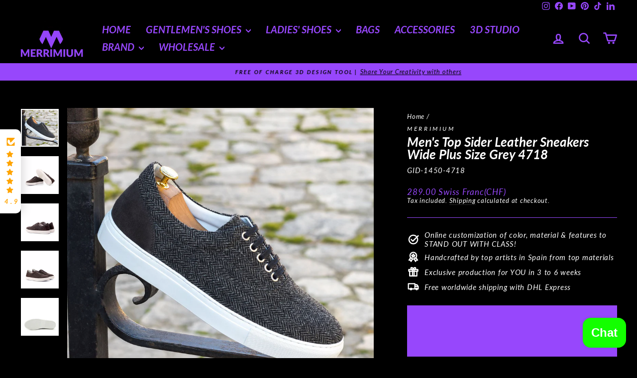

--- FILE ---
content_type: text/html; charset=utf-8
request_url: https://merrimium.com/products/mens-top-sider-sneakers-4718
body_size: 80403
content:
































 







 






<!doctype html>
<html class="no-js" lang="en" dir="ltr">
<head>

<!-- BEGIN MerchantWidget Code -->
<script id='merchantWidgetScript'
        src="https://www.gstatic.com/shopping/merchant/merchantwidget.js"
        defer>
</script>
<script type="text/javascript">
  merchantWidgetScript.addEventListener('load', function () {
    merchantwidget.start({
     position: 'LEFT_BOTTOM'
   });
  });
</script>
<!-- END MerchantWidget Code -->
  
<!-- Google Tag Manager 16.04.2024 -->
<script>(function(w,d,s,l,i){w[l]=w[l]||[];w[l].push({'gtm.start':
new Date().getTime(),event:'gtm.js'});var f=d.getElementsByTagName(s)[0],
j=d.createElement(s),dl=l!='dataLayer'?'&l='+l:'';j.async=true;j.src=
'https://www.googletagmanager.com/gtm.js?id='+i+dl;f.parentNode.insertBefore(j,f);
})(window,document,'script','dataLayer','GTM-WNXX59J');</script>
<!-- End Google Tag Manager -->
<!-- Start of Google search verification code by Reza --> 
  <meta name="google-site-verification" content="qaMC2UbhZRhdGnIWLgi6uf8tb3I9OIhgEUxH7IbToLs" />
<!-- Start of Google search verification code by Reza --> 
  
  <meta charset="utf-8">
  <meta http-equiv="X-UA-Compatible" content="IE=edge,chrome=1">
  <meta name="viewport" content="width=device-width,initial-scale=1">
  <meta name="theme-color" content="#ff0000">
  
<!-- Start of Pagination code by Reza. This is replaced the following ehich was here <link rel="canonical" href="https://merrimium.com/products/mens-top-sider-sneakers-4718"> -->


<!-- End of Pagination code by Reza --> 
<!-- Start of tag duplicate code by Reza -->

<!-- end of tag duplicate code by Reza -->
  
  <link rel="preconnect" href="https://cdn.shopify.com" crossorigin>
  <link rel="preconnect" href="https://fonts.shopifycdn.com" crossorigin>
  <link rel="dns-prefetch" href="https://productreviews.shopifycdn.com">
  <link rel="dns-prefetch" href="https://ajax.googleapis.com">
  <link rel="dns-prefetch" href="https://maps.googleapis.com">
  <link rel="dns-prefetch" href="https://maps.gstatic.com"><link rel="shortcut icon" href="//merrimium.com/cdn/shop/files/Favicon_32x32.jpg?v=1614307462" type="image/png" /><title>Men&#39;s Top Sider Leather Sneakers Wide Plus Size Grey 4718
&ndash; MERRIMIUM
</title>
<meta name="description" content="Build your eye catching style by customizing sneakers from a Swiss brand. Fashion-forward, comfortable, and unique. Available in plus size and wide width for large feet."><meta property="og:site_name" content="MERRIMIUM">
  <meta property="og:url" content="https://merrimium.com/products/mens-top-sider-sneakers-4718">
  <meta property="og:title" content="Men&#39;s Top Sider Leather Sneakers Wide Plus Size Grey 4718">
  <meta property="og:type" content="product">
  <meta property="og:description" content="Build your eye catching style by customizing sneakers from a Swiss brand. Fashion-forward, comfortable, and unique. Available in plus size and wide width for large feet."><meta property="og:image" content="http://merrimium.com/cdn/shop/files/Men_s_Top_Sider_Leather_Sneakers_Wide_Plus_Size_Grey_4718_1_MERRIMIUM-6958471.jpg?v=1736768479">
    <meta property="og:image:secure_url" content="https://merrimium.com/cdn/shop/files/Men_s_Top_Sider_Leather_Sneakers_Wide_Plus_Size_Grey_4718_1_MERRIMIUM-6958471.jpg?v=1736768479">
    <meta property="og:image:width" content="1600">
    <meta property="og:image:height" content="1600"><meta name="twitter:site" content="@">
  <meta name="twitter:card" content="summary_large_image">
  <meta name="twitter:title" content="Men's Top Sider Leather Sneakers Wide Plus Size Grey 4718">
  <meta name="twitter:description" content="Build your eye catching style by customizing sneakers from a Swiss brand. Fashion-forward, comfortable, and unique. Available in plus size and wide width for large feet.">
<style data-shopify>@font-face {
  font-family: Lato;
  font-weight: 700;
  font-style: italic;
  font-display: swap;
  src: url("//merrimium.com/cdn/fonts/lato/lato_i7.16ba75868b37083a879b8dd9f2be44e067dfbf92.woff2") format("woff2"),
       url("//merrimium.com/cdn/fonts/lato/lato_i7.4c07c2b3b7e64ab516aa2f2081d2bb0366b9dce8.woff") format("woff");
}

  @font-face {
  font-family: Lato;
  font-weight: 400;
  font-style: italic;
  font-display: swap;
  src: url("//merrimium.com/cdn/fonts/lato/lato_i4.09c847adc47c2fefc3368f2e241a3712168bc4b6.woff2") format("woff2"),
       url("//merrimium.com/cdn/fonts/lato/lato_i4.3c7d9eb6c1b0a2bf62d892c3ee4582b016d0f30c.woff") format("woff");
}


  @font-face {
  font-family: Lato;
  font-weight: 600;
  font-style: italic;
  font-display: swap;
  src: url("//merrimium.com/cdn/fonts/lato/lato_i6.ab357ee5069e0603c2899b31e2b8ae84c4a42a48.woff2") format("woff2"),
       url("//merrimium.com/cdn/fonts/lato/lato_i6.3164fed79d7d987c1390528781c7c2f59ac7a746.woff") format("woff");
}

  @font-face {
  font-family: Lato;
  font-weight: 400;
  font-style: italic;
  font-display: swap;
  src: url("//merrimium.com/cdn/fonts/lato/lato_i4.09c847adc47c2fefc3368f2e241a3712168bc4b6.woff2") format("woff2"),
       url("//merrimium.com/cdn/fonts/lato/lato_i4.3c7d9eb6c1b0a2bf62d892c3ee4582b016d0f30c.woff") format("woff");
}

  @font-face {
  font-family: Lato;
  font-weight: 600;
  font-style: italic;
  font-display: swap;
  src: url("//merrimium.com/cdn/fonts/lato/lato_i6.ab357ee5069e0603c2899b31e2b8ae84c4a42a48.woff2") format("woff2"),
       url("//merrimium.com/cdn/fonts/lato/lato_i6.3164fed79d7d987c1390528781c7c2f59ac7a746.woff") format("woff");
}

</style><link href="//merrimium.com/cdn/shop/t/40/assets/theme.css?v=44077613825460878211750438972" rel="stylesheet" type="text/css" media="all" />
<style data-shopify>:root {
    --typeHeaderPrimary: Lato;
    --typeHeaderFallback: sans-serif;
    --typeHeaderSize: 30px;
    --typeHeaderWeight: 700;
    --typeHeaderLineHeight: 1;
    --typeHeaderSpacing: 0.0em;

    --typeBasePrimary:Lato;
    --typeBaseFallback:sans-serif;
    --typeBaseSize: 15px;
    --typeBaseWeight: 400;
    --typeBaseSpacing: 0.05em;
    --typeBaseLineHeight: 1.2;
    --typeBaselineHeightMinus01: 1.1;

    --typeCollectionTitle: 25px;

    --iconWeight: 6px;
    --iconLinecaps: round;

    
        --buttonRadius: 50px;
    

    --colorGridOverlayOpacity: 0.2;
    }

    .placeholder-content {
    background-image: linear-gradient(100deg, #9747fc 40%, #8e38fc 63%, #9747fc 79%);
    }</style><script>
    document.documentElement.className = document.documentElement.className.replace('no-js', 'js');

    window.theme = window.theme || {};
    theme.routes = {
      home: "/",
      cart: "/cart.js",
      cartPage: "/cart",
      cartAdd: "/cart/add.js",
      cartChange: "/cart/change.js",
      search: "/search",
      predictiveSearch: "/search/suggest"
    };
    theme.strings = {
      soldOut: "Sold Out",
      unavailable: "Unavailable",
      inStockLabel: "In stock, ready to ship",
      oneStockLabel: "Low stock - [count] item left",
      otherStockLabel: "Low stock - [count] items left",
      willNotShipUntil: "Ready to ship [date]",
      willBeInStockAfter: "Back in stock [date]",
      waitingForStock: "Backordered, shipping soon",
      savePrice: "Save [saved_amount]",
      cartEmpty: "Your cart is currently empty.",
      cartTermsConfirmation: "You must agree with the terms and conditions of sales to check out",
      searchCollections: "Collections",
      searchPages: "Pages",
      searchArticles: "Articles",
      productFrom: "from ",
      maxQuantity: "You can only have [quantity] of [title] in your cart."
    };
    theme.settings = {
      cartType: "page",
      isCustomerTemplate: false,
      moneyFormat: "\u003cspan class='money'\u003e{{amount}} Swiss Franc(CHF)\u003c\/span\u003e",
      saveType: "dollar",
      productImageSize: "landscape",
      productImageCover: false,
      predictiveSearch: true,
      predictiveSearchType: null,
      predictiveSearchVendor: false,
      predictiveSearchPrice: false,
      quickView: false,
      themeName: 'Impulse',
      themeVersion: "7.4.1"
    };
  </script>

  <script>window.performance && window.performance.mark && window.performance.mark('shopify.content_for_header.start');</script><meta name="facebook-domain-verification" content="pjdo28hthierjlyapid8bq6p1306ws">
<meta name="facebook-domain-verification" content="cktnwozmn4efhyfjth1nugp31eo52d">
<meta name="facebook-domain-verification" content="wse0sonj3joaghieh3d7ziurqye13k">
<meta id="shopify-digital-wallet" name="shopify-digital-wallet" content="/4558356593/digital_wallets/dialog">
<meta name="shopify-checkout-api-token" content="b38b3ed55ec4145a6a601192a82429c3">
<meta id="in-context-paypal-metadata" data-shop-id="4558356593" data-venmo-supported="false" data-environment="production" data-locale="en_US" data-paypal-v4="true" data-currency="CHF">
<link rel="alternate" type="application/json+oembed" href="https://merrimium.com/products/mens-top-sider-sneakers-4718.oembed">
<script async="async" src="/checkouts/internal/preloads.js?locale=en-CH"></script>
<link rel="preconnect" href="https://shop.app" crossorigin="anonymous">
<script async="async" src="https://shop.app/checkouts/internal/preloads.js?locale=en-CH&shop_id=4558356593" crossorigin="anonymous"></script>
<script id="apple-pay-shop-capabilities" type="application/json">{"shopId":4558356593,"countryCode":"CH","currencyCode":"CHF","merchantCapabilities":["supports3DS"],"merchantId":"gid:\/\/shopify\/Shop\/4558356593","merchantName":"MERRIMIUM","requiredBillingContactFields":["postalAddress","email","phone"],"requiredShippingContactFields":["postalAddress","email","phone"],"shippingType":"shipping","supportedNetworks":["visa","masterCard","amex"],"total":{"type":"pending","label":"MERRIMIUM","amount":"1.00"},"shopifyPaymentsEnabled":true,"supportsSubscriptions":true}</script>
<script id="shopify-features" type="application/json">{"accessToken":"b38b3ed55ec4145a6a601192a82429c3","betas":["rich-media-storefront-analytics"],"domain":"merrimium.com","predictiveSearch":true,"shopId":4558356593,"locale":"en"}</script>
<script>var Shopify = Shopify || {};
Shopify.shop = "merrimium.myshopify.com";
Shopify.locale = "en";
Shopify.currency = {"active":"CHF","rate":"1.0"};
Shopify.country = "CH";
Shopify.theme = {"name":"After Elevar 7.4.1 April 24","id":180503478651,"schema_name":"Impulse","schema_version":"7.4.1","theme_store_id":857,"role":"main"};
Shopify.theme.handle = "null";
Shopify.theme.style = {"id":null,"handle":null};
Shopify.cdnHost = "merrimium.com/cdn";
Shopify.routes = Shopify.routes || {};
Shopify.routes.root = "/";</script>
<script type="module">!function(o){(o.Shopify=o.Shopify||{}).modules=!0}(window);</script>
<script>!function(o){function n(){var o=[];function n(){o.push(Array.prototype.slice.apply(arguments))}return n.q=o,n}var t=o.Shopify=o.Shopify||{};t.loadFeatures=n(),t.autoloadFeatures=n()}(window);</script>
<script>
  window.ShopifyPay = window.ShopifyPay || {};
  window.ShopifyPay.apiHost = "shop.app\/pay";
  window.ShopifyPay.redirectState = null;
</script>
<script id="shop-js-analytics" type="application/json">{"pageType":"product"}</script>
<script defer="defer" async type="module" src="//merrimium.com/cdn/shopifycloud/shop-js/modules/v2/client.init-shop-cart-sync_BdyHc3Nr.en.esm.js"></script>
<script defer="defer" async type="module" src="//merrimium.com/cdn/shopifycloud/shop-js/modules/v2/chunk.common_Daul8nwZ.esm.js"></script>
<script type="module">
  await import("//merrimium.com/cdn/shopifycloud/shop-js/modules/v2/client.init-shop-cart-sync_BdyHc3Nr.en.esm.js");
await import("//merrimium.com/cdn/shopifycloud/shop-js/modules/v2/chunk.common_Daul8nwZ.esm.js");

  window.Shopify.SignInWithShop?.initShopCartSync?.({"fedCMEnabled":true,"windoidEnabled":true});

</script>
<script>
  window.Shopify = window.Shopify || {};
  if (!window.Shopify.featureAssets) window.Shopify.featureAssets = {};
  window.Shopify.featureAssets['shop-js'] = {"shop-cart-sync":["modules/v2/client.shop-cart-sync_QYOiDySF.en.esm.js","modules/v2/chunk.common_Daul8nwZ.esm.js"],"init-fed-cm":["modules/v2/client.init-fed-cm_DchLp9rc.en.esm.js","modules/v2/chunk.common_Daul8nwZ.esm.js"],"shop-button":["modules/v2/client.shop-button_OV7bAJc5.en.esm.js","modules/v2/chunk.common_Daul8nwZ.esm.js"],"init-windoid":["modules/v2/client.init-windoid_DwxFKQ8e.en.esm.js","modules/v2/chunk.common_Daul8nwZ.esm.js"],"shop-cash-offers":["modules/v2/client.shop-cash-offers_DWtL6Bq3.en.esm.js","modules/v2/chunk.common_Daul8nwZ.esm.js","modules/v2/chunk.modal_CQq8HTM6.esm.js"],"shop-toast-manager":["modules/v2/client.shop-toast-manager_CX9r1SjA.en.esm.js","modules/v2/chunk.common_Daul8nwZ.esm.js"],"init-shop-email-lookup-coordinator":["modules/v2/client.init-shop-email-lookup-coordinator_UhKnw74l.en.esm.js","modules/v2/chunk.common_Daul8nwZ.esm.js"],"pay-button":["modules/v2/client.pay-button_DzxNnLDY.en.esm.js","modules/v2/chunk.common_Daul8nwZ.esm.js"],"avatar":["modules/v2/client.avatar_BTnouDA3.en.esm.js"],"init-shop-cart-sync":["modules/v2/client.init-shop-cart-sync_BdyHc3Nr.en.esm.js","modules/v2/chunk.common_Daul8nwZ.esm.js"],"shop-login-button":["modules/v2/client.shop-login-button_D8B466_1.en.esm.js","modules/v2/chunk.common_Daul8nwZ.esm.js","modules/v2/chunk.modal_CQq8HTM6.esm.js"],"init-customer-accounts-sign-up":["modules/v2/client.init-customer-accounts-sign-up_C8fpPm4i.en.esm.js","modules/v2/client.shop-login-button_D8B466_1.en.esm.js","modules/v2/chunk.common_Daul8nwZ.esm.js","modules/v2/chunk.modal_CQq8HTM6.esm.js"],"init-shop-for-new-customer-accounts":["modules/v2/client.init-shop-for-new-customer-accounts_CVTO0Ztu.en.esm.js","modules/v2/client.shop-login-button_D8B466_1.en.esm.js","modules/v2/chunk.common_Daul8nwZ.esm.js","modules/v2/chunk.modal_CQq8HTM6.esm.js"],"init-customer-accounts":["modules/v2/client.init-customer-accounts_dRgKMfrE.en.esm.js","modules/v2/client.shop-login-button_D8B466_1.en.esm.js","modules/v2/chunk.common_Daul8nwZ.esm.js","modules/v2/chunk.modal_CQq8HTM6.esm.js"],"shop-follow-button":["modules/v2/client.shop-follow-button_CkZpjEct.en.esm.js","modules/v2/chunk.common_Daul8nwZ.esm.js","modules/v2/chunk.modal_CQq8HTM6.esm.js"],"lead-capture":["modules/v2/client.lead-capture_BntHBhfp.en.esm.js","modules/v2/chunk.common_Daul8nwZ.esm.js","modules/v2/chunk.modal_CQq8HTM6.esm.js"],"checkout-modal":["modules/v2/client.checkout-modal_CfxcYbTm.en.esm.js","modules/v2/chunk.common_Daul8nwZ.esm.js","modules/v2/chunk.modal_CQq8HTM6.esm.js"],"shop-login":["modules/v2/client.shop-login_Da4GZ2H6.en.esm.js","modules/v2/chunk.common_Daul8nwZ.esm.js","modules/v2/chunk.modal_CQq8HTM6.esm.js"],"payment-terms":["modules/v2/client.payment-terms_MV4M3zvL.en.esm.js","modules/v2/chunk.common_Daul8nwZ.esm.js","modules/v2/chunk.modal_CQq8HTM6.esm.js"]};
</script>
<script>(function() {
  var isLoaded = false;
  function asyncLoad() {
    if (isLoaded) return;
    isLoaded = true;
    var urls = ["https:\/\/chimpstatic.com\/mcjs-connected\/js\/users\/bc9d4ea1832a49cd3e2f531ce\/9237002e8497e3cd952a8054e.js?shop=merrimium.myshopify.com","https:\/\/seo.apps.avada.io\/avada-seo-installed.js?shop=merrimium.myshopify.com","https:\/\/app.avada.io\/avada-sdk.min.js?shop=merrimium.myshopify.com","https:\/\/cloudsearch-1f874.kxcdn.com\/shopify.js?srp=\/a\/search\u0026filtersEnabled=1\u0026markets=1\u0026shop=merrimium.myshopify.com","https:\/\/cdn.one.store\/javascript\/dist\/1.0\/jcr-widget.js?account_id=shopify:merrimium.myshopify.com\u0026shop=merrimium.myshopify.com","https:\/\/cdn.shopify.com\/s\/files\/1\/0045\/5835\/6593\/t\/19\/assets\/pop_4558356593.js?v=1667584219\u0026shop=merrimium.myshopify.com","https:\/\/boostsales.apps.avada.io\/scripttag\/countdown\/avada-countdown.min.js?shop=merrimium.myshopify.com","https:\/\/widgets.automizely.com\/loyalty\/v1\/main.js?connection_id=e840945c19594db29146b3e9141c0e5f\u0026mapped_org_id=9585d461c8a203e6f5aa52126862aa9e_v1\u0026shop=merrimium.myshopify.com","\/\/cdn.shopify.com\/proxy\/a48c20603e935121272cf7686e7daf5c21b5eb7a76d0e896b89c2d690f9567b5\/api.goaffpro.com\/loader.js?shop=merrimium.myshopify.com\u0026sp-cache-control=cHVibGljLCBtYXgtYWdlPTkwMA"];
    for (var i = 0; i < urls.length; i++) {
      var s = document.createElement('script');
      s.type = 'text/javascript';
      s.async = true;
      s.src = urls[i];
      var x = document.getElementsByTagName('script')[0];
      x.parentNode.insertBefore(s, x);
    }
  };
  if(window.attachEvent) {
    window.attachEvent('onload', asyncLoad);
  } else {
    window.addEventListener('load', asyncLoad, false);
  }
})();</script>
<script id="__st">var __st={"a":4558356593,"offset":3600,"reqid":"d9f80aba-10ff-4a92-befe-5777b567c473-1768965708","pageurl":"merrimium.com\/products\/mens-top-sider-sneakers-4718","u":"acf1e326e862","p":"product","rtyp":"product","rid":6877979574385};</script>
<script>window.ShopifyPaypalV4VisibilityTracking = true;</script>
<script id="captcha-bootstrap">!function(){'use strict';const t='contact',e='account',n='new_comment',o=[[t,t],['blogs',n],['comments',n],[t,'customer']],c=[[e,'customer_login'],[e,'guest_login'],[e,'recover_customer_password'],[e,'create_customer']],r=t=>t.map((([t,e])=>`form[action*='/${t}']:not([data-nocaptcha='true']) input[name='form_type'][value='${e}']`)).join(','),a=t=>()=>t?[...document.querySelectorAll(t)].map((t=>t.form)):[];function s(){const t=[...o],e=r(t);return a(e)}const i='password',u='form_key',d=['recaptcha-v3-token','g-recaptcha-response','h-captcha-response',i],f=()=>{try{return window.sessionStorage}catch{return}},m='__shopify_v',_=t=>t.elements[u];function p(t,e,n=!1){try{const o=window.sessionStorage,c=JSON.parse(o.getItem(e)),{data:r}=function(t){const{data:e,action:n}=t;return t[m]||n?{data:e,action:n}:{data:t,action:n}}(c);for(const[e,n]of Object.entries(r))t.elements[e]&&(t.elements[e].value=n);n&&o.removeItem(e)}catch(o){console.error('form repopulation failed',{error:o})}}const l='form_type',E='cptcha';function T(t){t.dataset[E]=!0}const w=window,h=w.document,L='Shopify',v='ce_forms',y='captcha';let A=!1;((t,e)=>{const n=(g='f06e6c50-85a8-45c8-87d0-21a2b65856fe',I='https://cdn.shopify.com/shopifycloud/storefront-forms-hcaptcha/ce_storefront_forms_captcha_hcaptcha.v1.5.2.iife.js',D={infoText:'Protected by hCaptcha',privacyText:'Privacy',termsText:'Terms'},(t,e,n)=>{const o=w[L][v],c=o.bindForm;if(c)return c(t,g,e,D).then(n);var r;o.q.push([[t,g,e,D],n]),r=I,A||(h.body.append(Object.assign(h.createElement('script'),{id:'captcha-provider',async:!0,src:r})),A=!0)});var g,I,D;w[L]=w[L]||{},w[L][v]=w[L][v]||{},w[L][v].q=[],w[L][y]=w[L][y]||{},w[L][y].protect=function(t,e){n(t,void 0,e),T(t)},Object.freeze(w[L][y]),function(t,e,n,w,h,L){const[v,y,A,g]=function(t,e,n){const i=e?o:[],u=t?c:[],d=[...i,...u],f=r(d),m=r(i),_=r(d.filter((([t,e])=>n.includes(e))));return[a(f),a(m),a(_),s()]}(w,h,L),I=t=>{const e=t.target;return e instanceof HTMLFormElement?e:e&&e.form},D=t=>v().includes(t);t.addEventListener('submit',(t=>{const e=I(t);if(!e)return;const n=D(e)&&!e.dataset.hcaptchaBound&&!e.dataset.recaptchaBound,o=_(e),c=g().includes(e)&&(!o||!o.value);(n||c)&&t.preventDefault(),c&&!n&&(function(t){try{if(!f())return;!function(t){const e=f();if(!e)return;const n=_(t);if(!n)return;const o=n.value;o&&e.removeItem(o)}(t);const e=Array.from(Array(32),(()=>Math.random().toString(36)[2])).join('');!function(t,e){_(t)||t.append(Object.assign(document.createElement('input'),{type:'hidden',name:u})),t.elements[u].value=e}(t,e),function(t,e){const n=f();if(!n)return;const o=[...t.querySelectorAll(`input[type='${i}']`)].map((({name:t})=>t)),c=[...d,...o],r={};for(const[a,s]of new FormData(t).entries())c.includes(a)||(r[a]=s);n.setItem(e,JSON.stringify({[m]:1,action:t.action,data:r}))}(t,e)}catch(e){console.error('failed to persist form',e)}}(e),e.submit())}));const S=(t,e)=>{t&&!t.dataset[E]&&(n(t,e.some((e=>e===t))),T(t))};for(const o of['focusin','change'])t.addEventListener(o,(t=>{const e=I(t);D(e)&&S(e,y())}));const B=e.get('form_key'),M=e.get(l),P=B&&M;t.addEventListener('DOMContentLoaded',(()=>{const t=y();if(P)for(const e of t)e.elements[l].value===M&&p(e,B);[...new Set([...A(),...v().filter((t=>'true'===t.dataset.shopifyCaptcha))])].forEach((e=>S(e,t)))}))}(h,new URLSearchParams(w.location.search),n,t,e,['guest_login'])})(!0,!0)}();</script>
<script integrity="sha256-4kQ18oKyAcykRKYeNunJcIwy7WH5gtpwJnB7kiuLZ1E=" data-source-attribution="shopify.loadfeatures" defer="defer" src="//merrimium.com/cdn/shopifycloud/storefront/assets/storefront/load_feature-a0a9edcb.js" crossorigin="anonymous"></script>
<script crossorigin="anonymous" defer="defer" src="//merrimium.com/cdn/shopifycloud/storefront/assets/shopify_pay/storefront-65b4c6d7.js?v=20250812"></script>
<script data-source-attribution="shopify.dynamic_checkout.dynamic.init">var Shopify=Shopify||{};Shopify.PaymentButton=Shopify.PaymentButton||{isStorefrontPortableWallets:!0,init:function(){window.Shopify.PaymentButton.init=function(){};var t=document.createElement("script");t.src="https://merrimium.com/cdn/shopifycloud/portable-wallets/latest/portable-wallets.en.js",t.type="module",document.head.appendChild(t)}};
</script>
<script data-source-attribution="shopify.dynamic_checkout.buyer_consent">
  function portableWalletsHideBuyerConsent(e){var t=document.getElementById("shopify-buyer-consent"),n=document.getElementById("shopify-subscription-policy-button");t&&n&&(t.classList.add("hidden"),t.setAttribute("aria-hidden","true"),n.removeEventListener("click",e))}function portableWalletsShowBuyerConsent(e){var t=document.getElementById("shopify-buyer-consent"),n=document.getElementById("shopify-subscription-policy-button");t&&n&&(t.classList.remove("hidden"),t.removeAttribute("aria-hidden"),n.addEventListener("click",e))}window.Shopify?.PaymentButton&&(window.Shopify.PaymentButton.hideBuyerConsent=portableWalletsHideBuyerConsent,window.Shopify.PaymentButton.showBuyerConsent=portableWalletsShowBuyerConsent);
</script>
<script data-source-attribution="shopify.dynamic_checkout.cart.bootstrap">document.addEventListener("DOMContentLoaded",(function(){function t(){return document.querySelector("shopify-accelerated-checkout-cart, shopify-accelerated-checkout")}if(t())Shopify.PaymentButton.init();else{new MutationObserver((function(e,n){t()&&(Shopify.PaymentButton.init(),n.disconnect())})).observe(document.body,{childList:!0,subtree:!0})}}));
</script>
<link id="shopify-accelerated-checkout-styles" rel="stylesheet" media="screen" href="https://merrimium.com/cdn/shopifycloud/portable-wallets/latest/accelerated-checkout-backwards-compat.css" crossorigin="anonymous">
<style id="shopify-accelerated-checkout-cart">
        #shopify-buyer-consent {
  margin-top: 1em;
  display: inline-block;
  width: 100%;
}

#shopify-buyer-consent.hidden {
  display: none;
}

#shopify-subscription-policy-button {
  background: none;
  border: none;
  padding: 0;
  text-decoration: underline;
  font-size: inherit;
  cursor: pointer;
}

#shopify-subscription-policy-button::before {
  box-shadow: none;
}

      </style>

<script>window.performance && window.performance.mark && window.performance.mark('shopify.content_for_header.end');</script>

  <script src="//merrimium.com/cdn/shop/t/40/assets/vendor-scripts-v11.js" defer="defer"></script><script src="//merrimium.com/cdn/shop/t/40/assets/theme.js?v=136904160527539270741750438949" defer="defer"></script>
<script type="text/javascript">
  window.Pop = window.Pop || {};
  window.Pop.common = window.Pop.common || {};
  window.Pop.common.shop = {
    permanent_domain: 'merrimium.myshopify.com',
    currency: "CHF",
    money_format: "\u003cspan class='money'\u003e{{amount}} Swiss Franc(CHF)\u003c\/span\u003e",
    id: 4558356593
  };
  

  window.Pop.common.template = 'product';
  window.Pop.common.cart = {};
  window.Pop.common.vapid_public_key = "BJuXCmrtTK335SuczdNVYrGVtP_WXn4jImChm49st7K7z7e8gxSZUKk4DhUpk8j2Xpiw5G4-ylNbMKLlKkUEU98=";
  window.Pop.global_config = {"asset_urls":{"loy":{},"rev":{},"pu":{"init_js":null},"widgets":{"init_js":"https:\/\/cdn.shopify.com\/s\/files\/1\/0194\/1736\/6592\/t\/1\/assets\/ba_widget_init.js?v=1743185715","modal_js":"https:\/\/cdn.shopify.com\/s\/files\/1\/0194\/1736\/6592\/t\/1\/assets\/ba_widget_modal.js?v=1728041538","modal_css":"https:\/\/cdn.shopify.com\/s\/files\/1\/0194\/1736\/6592\/t\/1\/assets\/ba_widget_modal.css?v=1654723622"},"forms":{},"global":{"helper_js":"https:\/\/cdn.shopify.com\/s\/files\/1\/0194\/1736\/6592\/t\/1\/assets\/ba_pop_tracking.js?v=1704919189"}},"proxy_paths":{"pop":"\/apps\/ba-pop","app_metrics":"\/apps\/ba-pop\/app_metrics","push_subscription":"\/apps\/ba-pop\/push"},"aat":["pop"],"pv":false,"sts":false,"bam":true,"batc":true,"base_money_format":"\u003cspan class='money'\u003e{{amount}} Swiss Franc(CHF)\u003c\/span\u003e","online_store_version":2,"loy_js_api_enabled":false,"shop":{"id":4558356593,"name":"MERRIMIUM","domain":"merrimium.com"}};
  window.Pop.widgets_config = {"id":45939,"active":false,"frequency_limit_amount":2,"frequency_limit_time_unit":"days","background_image":{"position":"none"},"initial_state":{"body":"Sign up and unlock your instant discount","title":"Get 10% off your order","cta_text":"Claim Discount","show_email":true,"action_text":"Saving...","footer_text":"You are signing up to receive communication via email and can unsubscribe at any time.","dismiss_text":"No thanks","email_placeholder":"Email Address","phone_placeholder":"Phone Number","show_phone_number":false},"success_state":{"body":"Thanks for subscribing. Copy your discount code and apply to your next order.","title":"Discount Unlocked 🎉","cta_text":"Continue shopping","cta_action":"dismiss"},"closed_state":{"action":"close_widget","font_size":"20","action_text":"GET 10% OFF","display_offset":"300","display_position":"left"},"error_state":{"submit_error":"Sorry, please try again later","invalid_email":"Please enter valid email address!","error_subscribing":"Error subscribing, try again later","already_registered":"You have already registered","invalid_phone_number":"Please enter valid phone number!"},"trigger":{"delay":0},"colors":{"link_color":"#4FC3F7","sticky_bar_bg":"#C62828","cta_font_color":"#fff","body_font_color":"#000","sticky_bar_text":"#fff","background_color":"#fff","error_background":"#ffdede","error_text_color":"#ff2626","title_font_color":"#000","footer_font_color":"#bbb","dismiss_font_color":"#bbb","cta_background_color":"#000","sticky_coupon_bar_bg":"#286ef8","sticky_coupon_bar_text":"#fff"},"sticky_coupon_bar":{},"display_style":{"font":"Arial","size":"regular","align":"center"},"dismissable":true,"has_background":false,"opt_in_channels":["email"],"rules":[],"widget_css":".powered_by_rivo{\n  display: block;\n}\n.ba_widget_main_design {\n  background: #fff;\n}\n.ba_widget_content{text-align: center}\n.ba_widget_parent{\n  font-family: Arial;\n}\n.ba_widget_parent.background{\n}\n.ba_widget_left_content{\n}\n.ba_widget_right_content{\n}\n#ba_widget_cta_button:disabled{\n  background: #000cc;\n}\n#ba_widget_cta_button{\n  background: #000;\n  color: #fff;\n}\n#ba_widget_cta_button:after {\n  background: #000e0;\n}\n.ba_initial_state_title, .ba_success_state_title{\n  color: #000;\n}\n.ba_initial_state_body, .ba_success_state_body{\n  color: #000;\n}\n.ba_initial_state_dismiss_text{\n  color: #bbb;\n}\n.ba_initial_state_footer_text, .ba_initial_state_sms_agreement{\n  color: #bbb;\n}\n.ba_widget_error{\n  color: #ff2626;\n  background: #ffdede;\n}\n.ba_link_color{\n  color: #4FC3F7;\n}\n","custom_css":null,"logo":null};
</script>


<script type="text/javascript">
  

  (function() {
    //Global snippet for Email Popups
    //this is updated automatically - do not edit manually.
    document.addEventListener('DOMContentLoaded', function() {
      function loadScript(src, defer, done) {
        var js = document.createElement('script');
        js.src = src;
        js.defer = defer;
        js.onload = function(){done();};
        js.onerror = function(){
          done(new Error('Failed to load script ' + src));
        };
        document.head.appendChild(js);
      }

      function browserSupportsAllFeatures() {
        return window.Promise && window.fetch && window.Symbol;
      }

      if (browserSupportsAllFeatures()) {
        main();
      } else {
        loadScript('https://cdnjs.cloudflare.com/polyfill/v3/polyfill.min.js?features=Promise,fetch', true, main);
      }

      function loadAppScripts(){
        const popAppEmbedEnabled = document.getElementById("pop-app-embed-init");

        if (window.Pop.global_config.aat.includes("pop") && !popAppEmbedEnabled){
          loadScript(window.Pop.global_config.asset_urls.widgets.init_js, true, function(){});
        }
      }

      function main(err) {
        loadScript(window.Pop.global_config.asset_urls.global.helper_js, false, loadAppScripts);
      }
    });
  })();
</script>


<!-- Start of page hide from google code by Reza -->



  

  



  


 



<!-- End of page hide from google code by Reza -->      
<!-- BEGIN app block: shopify://apps/consentmo-gdpr/blocks/gdpr_cookie_consent/4fbe573f-a377-4fea-9801-3ee0858cae41 -->


<!-- END app block --><!-- BEGIN app block: shopify://apps/elevar-conversion-tracking/blocks/dataLayerEmbed/bc30ab68-b15c-4311-811f-8ef485877ad6 -->



<script type="module" dynamic>
  const configUrl = "/a/elevar/static/configs/a689983d2680e16c6715ee39c8bd0f470c1332a6/config.js";
  const config = (await import(configUrl)).default;
  const scriptUrl = config.script_src_app_theme_embed;

  if (scriptUrl) {
    const { handler } = await import(scriptUrl);

    await handler(
      config,
      {
        cartData: {
  marketId: "506757233",
  attributes:{},
  cartTotal: "0.0",
  currencyCode:"CHF",
  items: []
}
,
        user: {cartTotal: "0.0",
    currencyCode:"CHF",customer: {},
}
,
        isOnCartPage:false,
        collectionView:null,
        searchResultsView:null,
        productView:{
    attributes:{},
    currencyCode:"CHF",defaultVariant: {id:"GID-1450-4718",name:"Men's Top Sider Leather Sneakers Wide Plus Size Grey 4718",
        brand:"MERRIMIUM",
        category:"Gentlemen's Shoes Casual Shoes Top Sider",
        variant:"39EU \/ Standard D",
        price: "289.0",
        productId: "6877979574385",
        variantId: "54914606432635",
        compareAtPrice: "0.0",image:"\/\/merrimium.com\/cdn\/shop\/files\/Men_s_Top_Sider_Leather_Sneakers_Wide_Plus_Size_Grey_4718_1_MERRIMIUM-6958471.jpg?v=1736768479",url:"\/products\/mens-top-sider-sneakers-4718?variant=54914606432635"},items: [{id:"GID-1450-4718",name:"Men's Top Sider Leather Sneakers Wide Plus Size Grey 4718",
          brand:"MERRIMIUM",
          category:"Gentlemen's Shoes Casual Shoes Top Sider",
          variant:"39EU \/ Standard D",
          price: "289.0",
          productId: "6877979574385",
          variantId: "54914606432635",
          compareAtPrice: "0.0",image:"\/\/merrimium.com\/cdn\/shop\/files\/Men_s_Top_Sider_Leather_Sneakers_Wide_Plus_Size_Grey_4718_1_MERRIMIUM-6958471.jpg?v=1736768479",url:"\/products\/mens-top-sider-sneakers-4718?variant=54914606432635"},{id: "54914606465403",name:"Men's Top Sider Leather Sneakers Wide Plus Size Grey 4718",
          brand:"MERRIMIUM",
          category:"Gentlemen's Shoes Casual Shoes Top Sider",
          variant:"39EU \/ EE=D+9mm",
          price: "289.0",
          productId: "6877979574385",
          variantId: "54914606465403",
          compareAtPrice: "0.0",image:"\/\/merrimium.com\/cdn\/shop\/files\/Men_s_Top_Sider_Leather_Sneakers_Wide_Plus_Size_Grey_4718_1_MERRIMIUM-6958471.jpg?v=1736768479",url:"\/products\/mens-top-sider-sneakers-4718?variant=54914606465403"},{id: "54914606498171",name:"Men's Top Sider Leather Sneakers Wide Plus Size Grey 4718",
          brand:"MERRIMIUM",
          category:"Gentlemen's Shoes Casual Shoes Top Sider",
          variant:"39.5EU \/ Standard D",
          price: "289.0",
          productId: "6877979574385",
          variantId: "54914606498171",
          compareAtPrice: "0.0",image:"\/\/merrimium.com\/cdn\/shop\/files\/Men_s_Top_Sider_Leather_Sneakers_Wide_Plus_Size_Grey_4718_1_MERRIMIUM-6958471.jpg?v=1736768479",url:"\/products\/mens-top-sider-sneakers-4718?variant=54914606498171"},{id: "54914606530939",name:"Men's Top Sider Leather Sneakers Wide Plus Size Grey 4718",
          brand:"MERRIMIUM",
          category:"Gentlemen's Shoes Casual Shoes Top Sider",
          variant:"39.5EU \/ EE=D+9mm",
          price: "289.0",
          productId: "6877979574385",
          variantId: "54914606530939",
          compareAtPrice: "0.0",image:"\/\/merrimium.com\/cdn\/shop\/files\/Men_s_Top_Sider_Leather_Sneakers_Wide_Plus_Size_Grey_4718_1_MERRIMIUM-6958471.jpg?v=1736768479",url:"\/products\/mens-top-sider-sneakers-4718?variant=54914606530939"},{id: "54914606563707",name:"Men's Top Sider Leather Sneakers Wide Plus Size Grey 4718",
          brand:"MERRIMIUM",
          category:"Gentlemen's Shoes Casual Shoes Top Sider",
          variant:"40EU \/ Standard D",
          price: "289.0",
          productId: "6877979574385",
          variantId: "54914606563707",
          compareAtPrice: "0.0",image:"\/\/merrimium.com\/cdn\/shop\/files\/Men_s_Top_Sider_Leather_Sneakers_Wide_Plus_Size_Grey_4718_1_MERRIMIUM-6958471.jpg?v=1736768479",url:"\/products\/mens-top-sider-sneakers-4718?variant=54914606563707"},{id: "54914606596475",name:"Men's Top Sider Leather Sneakers Wide Plus Size Grey 4718",
          brand:"MERRIMIUM",
          category:"Gentlemen's Shoes Casual Shoes Top Sider",
          variant:"40EU \/ EE=D+9mm",
          price: "289.0",
          productId: "6877979574385",
          variantId: "54914606596475",
          compareAtPrice: "0.0",image:"\/\/merrimium.com\/cdn\/shop\/files\/Men_s_Top_Sider_Leather_Sneakers_Wide_Plus_Size_Grey_4718_1_MERRIMIUM-6958471.jpg?v=1736768479",url:"\/products\/mens-top-sider-sneakers-4718?variant=54914606596475"},{id: "54914606629243",name:"Men's Top Sider Leather Sneakers Wide Plus Size Grey 4718",
          brand:"MERRIMIUM",
          category:"Gentlemen's Shoes Casual Shoes Top Sider",
          variant:"40.5EU \/ Standard D",
          price: "289.0",
          productId: "6877979574385",
          variantId: "54914606629243",
          compareAtPrice: "0.0",image:"\/\/merrimium.com\/cdn\/shop\/files\/Men_s_Top_Sider_Leather_Sneakers_Wide_Plus_Size_Grey_4718_1_MERRIMIUM-6958471.jpg?v=1736768479",url:"\/products\/mens-top-sider-sneakers-4718?variant=54914606629243"},{id: "54914606662011",name:"Men's Top Sider Leather Sneakers Wide Plus Size Grey 4718",
          brand:"MERRIMIUM",
          category:"Gentlemen's Shoes Casual Shoes Top Sider",
          variant:"40.5EU \/ EE=D+9mm",
          price: "289.0",
          productId: "6877979574385",
          variantId: "54914606662011",
          compareAtPrice: "0.0",image:"\/\/merrimium.com\/cdn\/shop\/files\/Men_s_Top_Sider_Leather_Sneakers_Wide_Plus_Size_Grey_4718_1_MERRIMIUM-6958471.jpg?v=1736768479",url:"\/products\/mens-top-sider-sneakers-4718?variant=54914606662011"},{id: "54914606694779",name:"Men's Top Sider Leather Sneakers Wide Plus Size Grey 4718",
          brand:"MERRIMIUM",
          category:"Gentlemen's Shoes Casual Shoes Top Sider",
          variant:"41EU \/ Standard D",
          price: "289.0",
          productId: "6877979574385",
          variantId: "54914606694779",
          compareAtPrice: "0.0",image:"\/\/merrimium.com\/cdn\/shop\/files\/Men_s_Top_Sider_Leather_Sneakers_Wide_Plus_Size_Grey_4718_1_MERRIMIUM-6958471.jpg?v=1736768479",url:"\/products\/mens-top-sider-sneakers-4718?variant=54914606694779"},{id: "54914606727547",name:"Men's Top Sider Leather Sneakers Wide Plus Size Grey 4718",
          brand:"MERRIMIUM",
          category:"Gentlemen's Shoes Casual Shoes Top Sider",
          variant:"41EU \/ EE=D+9mm",
          price: "289.0",
          productId: "6877979574385",
          variantId: "54914606727547",
          compareAtPrice: "0.0",image:"\/\/merrimium.com\/cdn\/shop\/files\/Men_s_Top_Sider_Leather_Sneakers_Wide_Plus_Size_Grey_4718_1_MERRIMIUM-6958471.jpg?v=1736768479",url:"\/products\/mens-top-sider-sneakers-4718?variant=54914606727547"},{id: "54914606760315",name:"Men's Top Sider Leather Sneakers Wide Plus Size Grey 4718",
          brand:"MERRIMIUM",
          category:"Gentlemen's Shoes Casual Shoes Top Sider",
          variant:"41.5EU \/ Standard D",
          price: "289.0",
          productId: "6877979574385",
          variantId: "54914606760315",
          compareAtPrice: "0.0",image:"\/\/merrimium.com\/cdn\/shop\/files\/Men_s_Top_Sider_Leather_Sneakers_Wide_Plus_Size_Grey_4718_1_MERRIMIUM-6958471.jpg?v=1736768479",url:"\/products\/mens-top-sider-sneakers-4718?variant=54914606760315"},{id: "54914606793083",name:"Men's Top Sider Leather Sneakers Wide Plus Size Grey 4718",
          brand:"MERRIMIUM",
          category:"Gentlemen's Shoes Casual Shoes Top Sider",
          variant:"41.5EU \/ EE=D+9mm",
          price: "289.0",
          productId: "6877979574385",
          variantId: "54914606793083",
          compareAtPrice: "0.0",image:"\/\/merrimium.com\/cdn\/shop\/files\/Men_s_Top_Sider_Leather_Sneakers_Wide_Plus_Size_Grey_4718_1_MERRIMIUM-6958471.jpg?v=1736768479",url:"\/products\/mens-top-sider-sneakers-4718?variant=54914606793083"},{id: "54914606825851",name:"Men's Top Sider Leather Sneakers Wide Plus Size Grey 4718",
          brand:"MERRIMIUM",
          category:"Gentlemen's Shoes Casual Shoes Top Sider",
          variant:"42EU \/ Standard D",
          price: "289.0",
          productId: "6877979574385",
          variantId: "54914606825851",
          compareAtPrice: "0.0",image:"\/\/merrimium.com\/cdn\/shop\/files\/Men_s_Top_Sider_Leather_Sneakers_Wide_Plus_Size_Grey_4718_1_MERRIMIUM-6958471.jpg?v=1736768479",url:"\/products\/mens-top-sider-sneakers-4718?variant=54914606825851"},{id: "54914606858619",name:"Men's Top Sider Leather Sneakers Wide Plus Size Grey 4718",
          brand:"MERRIMIUM",
          category:"Gentlemen's Shoes Casual Shoes Top Sider",
          variant:"42EU \/ EE=D+9mm",
          price: "289.0",
          productId: "6877979574385",
          variantId: "54914606858619",
          compareAtPrice: "0.0",image:"\/\/merrimium.com\/cdn\/shop\/files\/Men_s_Top_Sider_Leather_Sneakers_Wide_Plus_Size_Grey_4718_1_MERRIMIUM-6958471.jpg?v=1736768479",url:"\/products\/mens-top-sider-sneakers-4718?variant=54914606858619"},{id: "54914606891387",name:"Men's Top Sider Leather Sneakers Wide Plus Size Grey 4718",
          brand:"MERRIMIUM",
          category:"Gentlemen's Shoes Casual Shoes Top Sider",
          variant:"42.5EU \/ Standard D",
          price: "289.0",
          productId: "6877979574385",
          variantId: "54914606891387",
          compareAtPrice: "0.0",image:"\/\/merrimium.com\/cdn\/shop\/files\/Men_s_Top_Sider_Leather_Sneakers_Wide_Plus_Size_Grey_4718_1_MERRIMIUM-6958471.jpg?v=1736768479",url:"\/products\/mens-top-sider-sneakers-4718?variant=54914606891387"},{id: "54914606924155",name:"Men's Top Sider Leather Sneakers Wide Plus Size Grey 4718",
          brand:"MERRIMIUM",
          category:"Gentlemen's Shoes Casual Shoes Top Sider",
          variant:"42.5EU \/ EE=D+9mm",
          price: "289.0",
          productId: "6877979574385",
          variantId: "54914606924155",
          compareAtPrice: "0.0",image:"\/\/merrimium.com\/cdn\/shop\/files\/Men_s_Top_Sider_Leather_Sneakers_Wide_Plus_Size_Grey_4718_1_MERRIMIUM-6958471.jpg?v=1736768479",url:"\/products\/mens-top-sider-sneakers-4718?variant=54914606924155"},{id: "54914606956923",name:"Men's Top Sider Leather Sneakers Wide Plus Size Grey 4718",
          brand:"MERRIMIUM",
          category:"Gentlemen's Shoes Casual Shoes Top Sider",
          variant:"43EU \/ Standard D",
          price: "289.0",
          productId: "6877979574385",
          variantId: "54914606956923",
          compareAtPrice: "0.0",image:"\/\/merrimium.com\/cdn\/shop\/files\/Men_s_Top_Sider_Leather_Sneakers_Wide_Plus_Size_Grey_4718_1_MERRIMIUM-6958471.jpg?v=1736768479",url:"\/products\/mens-top-sider-sneakers-4718?variant=54914606956923"},{id: "54914606989691",name:"Men's Top Sider Leather Sneakers Wide Plus Size Grey 4718",
          brand:"MERRIMIUM",
          category:"Gentlemen's Shoes Casual Shoes Top Sider",
          variant:"43EU \/ EE=D+9mm",
          price: "289.0",
          productId: "6877979574385",
          variantId: "54914606989691",
          compareAtPrice: "0.0",image:"\/\/merrimium.com\/cdn\/shop\/files\/Men_s_Top_Sider_Leather_Sneakers_Wide_Plus_Size_Grey_4718_1_MERRIMIUM-6958471.jpg?v=1736768479",url:"\/products\/mens-top-sider-sneakers-4718?variant=54914606989691"},{id: "54914607022459",name:"Men's Top Sider Leather Sneakers Wide Plus Size Grey 4718",
          brand:"MERRIMIUM",
          category:"Gentlemen's Shoes Casual Shoes Top Sider",
          variant:"43.5EU \/ Standard D",
          price: "289.0",
          productId: "6877979574385",
          variantId: "54914607022459",
          compareAtPrice: "0.0",image:"\/\/merrimium.com\/cdn\/shop\/files\/Men_s_Top_Sider_Leather_Sneakers_Wide_Plus_Size_Grey_4718_1_MERRIMIUM-6958471.jpg?v=1736768479",url:"\/products\/mens-top-sider-sneakers-4718?variant=54914607022459"},{id: "54914607055227",name:"Men's Top Sider Leather Sneakers Wide Plus Size Grey 4718",
          brand:"MERRIMIUM",
          category:"Gentlemen's Shoes Casual Shoes Top Sider",
          variant:"43.5EU \/ EE=D+9mm",
          price: "289.0",
          productId: "6877979574385",
          variantId: "54914607055227",
          compareAtPrice: "0.0",image:"\/\/merrimium.com\/cdn\/shop\/files\/Men_s_Top_Sider_Leather_Sneakers_Wide_Plus_Size_Grey_4718_1_MERRIMIUM-6958471.jpg?v=1736768479",url:"\/products\/mens-top-sider-sneakers-4718?variant=54914607055227"},{id: "54914607087995",name:"Men's Top Sider Leather Sneakers Wide Plus Size Grey 4718",
          brand:"MERRIMIUM",
          category:"Gentlemen's Shoes Casual Shoes Top Sider",
          variant:"44EU \/ Standard D",
          price: "289.0",
          productId: "6877979574385",
          variantId: "54914607087995",
          compareAtPrice: "0.0",image:"\/\/merrimium.com\/cdn\/shop\/files\/Men_s_Top_Sider_Leather_Sneakers_Wide_Plus_Size_Grey_4718_1_MERRIMIUM-6958471.jpg?v=1736768479",url:"\/products\/mens-top-sider-sneakers-4718?variant=54914607087995"},{id: "54914607120763",name:"Men's Top Sider Leather Sneakers Wide Plus Size Grey 4718",
          brand:"MERRIMIUM",
          category:"Gentlemen's Shoes Casual Shoes Top Sider",
          variant:"44EU \/ EE=D+9mm",
          price: "289.0",
          productId: "6877979574385",
          variantId: "54914607120763",
          compareAtPrice: "0.0",image:"\/\/merrimium.com\/cdn\/shop\/files\/Men_s_Top_Sider_Leather_Sneakers_Wide_Plus_Size_Grey_4718_1_MERRIMIUM-6958471.jpg?v=1736768479",url:"\/products\/mens-top-sider-sneakers-4718?variant=54914607120763"},{id: "54914607153531",name:"Men's Top Sider Leather Sneakers Wide Plus Size Grey 4718",
          brand:"MERRIMIUM",
          category:"Gentlemen's Shoes Casual Shoes Top Sider",
          variant:"44.5EU \/ Standard D",
          price: "289.0",
          productId: "6877979574385",
          variantId: "54914607153531",
          compareAtPrice: "0.0",image:"\/\/merrimium.com\/cdn\/shop\/files\/Men_s_Top_Sider_Leather_Sneakers_Wide_Plus_Size_Grey_4718_1_MERRIMIUM-6958471.jpg?v=1736768479",url:"\/products\/mens-top-sider-sneakers-4718?variant=54914607153531"},{id: "54914607186299",name:"Men's Top Sider Leather Sneakers Wide Plus Size Grey 4718",
          brand:"MERRIMIUM",
          category:"Gentlemen's Shoes Casual Shoes Top Sider",
          variant:"44.5EU \/ EE=D+9mm",
          price: "289.0",
          productId: "6877979574385",
          variantId: "54914607186299",
          compareAtPrice: "0.0",image:"\/\/merrimium.com\/cdn\/shop\/files\/Men_s_Top_Sider_Leather_Sneakers_Wide_Plus_Size_Grey_4718_1_MERRIMIUM-6958471.jpg?v=1736768479",url:"\/products\/mens-top-sider-sneakers-4718?variant=54914607186299"},{id: "54914607219067",name:"Men's Top Sider Leather Sneakers Wide Plus Size Grey 4718",
          brand:"MERRIMIUM",
          category:"Gentlemen's Shoes Casual Shoes Top Sider",
          variant:"45EU \/ Standard D",
          price: "289.0",
          productId: "6877979574385",
          variantId: "54914607219067",
          compareAtPrice: "0.0",image:"\/\/merrimium.com\/cdn\/shop\/files\/Men_s_Top_Sider_Leather_Sneakers_Wide_Plus_Size_Grey_4718_1_MERRIMIUM-6958471.jpg?v=1736768479",url:"\/products\/mens-top-sider-sneakers-4718?variant=54914607219067"},{id: "54914607251835",name:"Men's Top Sider Leather Sneakers Wide Plus Size Grey 4718",
          brand:"MERRIMIUM",
          category:"Gentlemen's Shoes Casual Shoes Top Sider",
          variant:"45EU \/ EE=D+9mm",
          price: "289.0",
          productId: "6877979574385",
          variantId: "54914607251835",
          compareAtPrice: "0.0",image:"\/\/merrimium.com\/cdn\/shop\/files\/Men_s_Top_Sider_Leather_Sneakers_Wide_Plus_Size_Grey_4718_1_MERRIMIUM-6958471.jpg?v=1736768479",url:"\/products\/mens-top-sider-sneakers-4718?variant=54914607251835"},{id: "54914607284603",name:"Men's Top Sider Leather Sneakers Wide Plus Size Grey 4718",
          brand:"MERRIMIUM",
          category:"Gentlemen's Shoes Casual Shoes Top Sider",
          variant:"45.5EU \/ Standard D",
          price: "289.0",
          productId: "6877979574385",
          variantId: "54914607284603",
          compareAtPrice: "0.0",image:"\/\/merrimium.com\/cdn\/shop\/files\/Men_s_Top_Sider_Leather_Sneakers_Wide_Plus_Size_Grey_4718_1_MERRIMIUM-6958471.jpg?v=1736768479",url:"\/products\/mens-top-sider-sneakers-4718?variant=54914607284603"},{id: "54914607317371",name:"Men's Top Sider Leather Sneakers Wide Plus Size Grey 4718",
          brand:"MERRIMIUM",
          category:"Gentlemen's Shoes Casual Shoes Top Sider",
          variant:"45.5EU \/ EE=D+9mm",
          price: "289.0",
          productId: "6877979574385",
          variantId: "54914607317371",
          compareAtPrice: "0.0",image:"\/\/merrimium.com\/cdn\/shop\/files\/Men_s_Top_Sider_Leather_Sneakers_Wide_Plus_Size_Grey_4718_1_MERRIMIUM-6958471.jpg?v=1736768479",url:"\/products\/mens-top-sider-sneakers-4718?variant=54914607317371"},{id: "54914607350139",name:"Men's Top Sider Leather Sneakers Wide Plus Size Grey 4718",
          brand:"MERRIMIUM",
          category:"Gentlemen's Shoes Casual Shoes Top Sider",
          variant:"46EU \/ Standard D",
          price: "289.0",
          productId: "6877979574385",
          variantId: "54914607350139",
          compareAtPrice: "0.0",image:"\/\/merrimium.com\/cdn\/shop\/files\/Men_s_Top_Sider_Leather_Sneakers_Wide_Plus_Size_Grey_4718_1_MERRIMIUM-6958471.jpg?v=1736768479",url:"\/products\/mens-top-sider-sneakers-4718?variant=54914607350139"},{id: "54914607382907",name:"Men's Top Sider Leather Sneakers Wide Plus Size Grey 4718",
          brand:"MERRIMIUM",
          category:"Gentlemen's Shoes Casual Shoes Top Sider",
          variant:"46EU \/ EE=D+9mm",
          price: "289.0",
          productId: "6877979574385",
          variantId: "54914607382907",
          compareAtPrice: "0.0",image:"\/\/merrimium.com\/cdn\/shop\/files\/Men_s_Top_Sider_Leather_Sneakers_Wide_Plus_Size_Grey_4718_1_MERRIMIUM-6958471.jpg?v=1736768479",url:"\/products\/mens-top-sider-sneakers-4718?variant=54914607382907"},{id: "54914607415675",name:"Men's Top Sider Leather Sneakers Wide Plus Size Grey 4718",
          brand:"MERRIMIUM",
          category:"Gentlemen's Shoes Casual Shoes Top Sider",
          variant:"46.5EU \/ Standard D",
          price: "289.0",
          productId: "6877979574385",
          variantId: "54914607415675",
          compareAtPrice: "0.0",image:"\/\/merrimium.com\/cdn\/shop\/files\/Men_s_Top_Sider_Leather_Sneakers_Wide_Plus_Size_Grey_4718_1_MERRIMIUM-6958471.jpg?v=1736768479",url:"\/products\/mens-top-sider-sneakers-4718?variant=54914607415675"},{id: "54914607448443",name:"Men's Top Sider Leather Sneakers Wide Plus Size Grey 4718",
          brand:"MERRIMIUM",
          category:"Gentlemen's Shoes Casual Shoes Top Sider",
          variant:"46.5EU \/ EE=D+9mm",
          price: "289.0",
          productId: "6877979574385",
          variantId: "54914607448443",
          compareAtPrice: "0.0",image:"\/\/merrimium.com\/cdn\/shop\/files\/Men_s_Top_Sider_Leather_Sneakers_Wide_Plus_Size_Grey_4718_1_MERRIMIUM-6958471.jpg?v=1736768479",url:"\/products\/mens-top-sider-sneakers-4718?variant=54914607448443"},{id: "54914607481211",name:"Men's Top Sider Leather Sneakers Wide Plus Size Grey 4718",
          brand:"MERRIMIUM",
          category:"Gentlemen's Shoes Casual Shoes Top Sider",
          variant:"47EU \/ Standard D",
          price: "289.0",
          productId: "6877979574385",
          variantId: "54914607481211",
          compareAtPrice: "0.0",image:"\/\/merrimium.com\/cdn\/shop\/files\/Men_s_Top_Sider_Leather_Sneakers_Wide_Plus_Size_Grey_4718_1_MERRIMIUM-6958471.jpg?v=1736768479",url:"\/products\/mens-top-sider-sneakers-4718?variant=54914607481211"},{id: "54914607513979",name:"Men's Top Sider Leather Sneakers Wide Plus Size Grey 4718",
          brand:"MERRIMIUM",
          category:"Gentlemen's Shoes Casual Shoes Top Sider",
          variant:"47EU \/ EE=D+9mm",
          price: "289.0",
          productId: "6877979574385",
          variantId: "54914607513979",
          compareAtPrice: "0.0",image:"\/\/merrimium.com\/cdn\/shop\/files\/Men_s_Top_Sider_Leather_Sneakers_Wide_Plus_Size_Grey_4718_1_MERRIMIUM-6958471.jpg?v=1736768479",url:"\/products\/mens-top-sider-sneakers-4718?variant=54914607513979"},{id: "54914607546747",name:"Men's Top Sider Leather Sneakers Wide Plus Size Grey 4718",
          brand:"MERRIMIUM",
          category:"Gentlemen's Shoes Casual Shoes Top Sider",
          variant:"47.5EU \/ Standard D",
          price: "289.0",
          productId: "6877979574385",
          variantId: "54914607546747",
          compareAtPrice: "0.0",image:"\/\/merrimium.com\/cdn\/shop\/files\/Men_s_Top_Sider_Leather_Sneakers_Wide_Plus_Size_Grey_4718_1_MERRIMIUM-6958471.jpg?v=1736768479",url:"\/products\/mens-top-sider-sneakers-4718?variant=54914607546747"},{id: "54914607579515",name:"Men's Top Sider Leather Sneakers Wide Plus Size Grey 4718",
          brand:"MERRIMIUM",
          category:"Gentlemen's Shoes Casual Shoes Top Sider",
          variant:"47.5EU \/ EE=D+9mm",
          price: "289.0",
          productId: "6877979574385",
          variantId: "54914607579515",
          compareAtPrice: "0.0",image:"\/\/merrimium.com\/cdn\/shop\/files\/Men_s_Top_Sider_Leather_Sneakers_Wide_Plus_Size_Grey_4718_1_MERRIMIUM-6958471.jpg?v=1736768479",url:"\/products\/mens-top-sider-sneakers-4718?variant=54914607579515"},{id: "54914607612283",name:"Men's Top Sider Leather Sneakers Wide Plus Size Grey 4718",
          brand:"MERRIMIUM",
          category:"Gentlemen's Shoes Casual Shoes Top Sider",
          variant:"48EU \/ Standard D",
          price: "289.0",
          productId: "6877979574385",
          variantId: "54914607612283",
          compareAtPrice: "0.0",image:"\/\/merrimium.com\/cdn\/shop\/files\/Men_s_Top_Sider_Leather_Sneakers_Wide_Plus_Size_Grey_4718_1_MERRIMIUM-6958471.jpg?v=1736768479",url:"\/products\/mens-top-sider-sneakers-4718?variant=54914607612283"},{id: "54914607645051",name:"Men's Top Sider Leather Sneakers Wide Plus Size Grey 4718",
          brand:"MERRIMIUM",
          category:"Gentlemen's Shoes Casual Shoes Top Sider",
          variant:"48EU \/ EE=D+9mm",
          price: "289.0",
          productId: "6877979574385",
          variantId: "54914607645051",
          compareAtPrice: "0.0",image:"\/\/merrimium.com\/cdn\/shop\/files\/Men_s_Top_Sider_Leather_Sneakers_Wide_Plus_Size_Grey_4718_1_MERRIMIUM-6958471.jpg?v=1736768479",url:"\/products\/mens-top-sider-sneakers-4718?variant=54914607645051"},{id: "54914607677819",name:"Men's Top Sider Leather Sneakers Wide Plus Size Grey 4718",
          brand:"MERRIMIUM",
          category:"Gentlemen's Shoes Casual Shoes Top Sider",
          variant:"48.5EU \/ Standard D",
          price: "289.0",
          productId: "6877979574385",
          variantId: "54914607677819",
          compareAtPrice: "0.0",image:"\/\/merrimium.com\/cdn\/shop\/files\/Men_s_Top_Sider_Leather_Sneakers_Wide_Plus_Size_Grey_4718_1_MERRIMIUM-6958471.jpg?v=1736768479",url:"\/products\/mens-top-sider-sneakers-4718?variant=54914607677819"},{id: "54914607710587",name:"Men's Top Sider Leather Sneakers Wide Plus Size Grey 4718",
          brand:"MERRIMIUM",
          category:"Gentlemen's Shoes Casual Shoes Top Sider",
          variant:"48.5EU \/ EE=D+9mm",
          price: "289.0",
          productId: "6877979574385",
          variantId: "54914607710587",
          compareAtPrice: "0.0",image:"\/\/merrimium.com\/cdn\/shop\/files\/Men_s_Top_Sider_Leather_Sneakers_Wide_Plus_Size_Grey_4718_1_MERRIMIUM-6958471.jpg?v=1736768479",url:"\/products\/mens-top-sider-sneakers-4718?variant=54914607710587"},{id: "54914607743355",name:"Men's Top Sider Leather Sneakers Wide Plus Size Grey 4718",
          brand:"MERRIMIUM",
          category:"Gentlemen's Shoes Casual Shoes Top Sider",
          variant:"49EU \/ Standard D",
          price: "289.0",
          productId: "6877979574385",
          variantId: "54914607743355",
          compareAtPrice: "0.0",image:"\/\/merrimium.com\/cdn\/shop\/files\/Men_s_Top_Sider_Leather_Sneakers_Wide_Plus_Size_Grey_4718_1_MERRIMIUM-6958471.jpg?v=1736768479",url:"\/products\/mens-top-sider-sneakers-4718?variant=54914607743355"},{id: "54914607776123",name:"Men's Top Sider Leather Sneakers Wide Plus Size Grey 4718",
          brand:"MERRIMIUM",
          category:"Gentlemen's Shoes Casual Shoes Top Sider",
          variant:"49EU \/ EE=D+9mm",
          price: "289.0",
          productId: "6877979574385",
          variantId: "54914607776123",
          compareAtPrice: "0.0",image:"\/\/merrimium.com\/cdn\/shop\/files\/Men_s_Top_Sider_Leather_Sneakers_Wide_Plus_Size_Grey_4718_1_MERRIMIUM-6958471.jpg?v=1736768479",url:"\/products\/mens-top-sider-sneakers-4718?variant=54914607776123"},]
  },
        checkoutComplete: null
      }
    );
  }
</script>


<!-- END app block --><!-- BEGIN app block: shopify://apps/judge-me-reviews/blocks/judgeme_core/61ccd3b1-a9f2-4160-9fe9-4fec8413e5d8 --><!-- Start of Judge.me Core -->






<link rel="dns-prefetch" href="https://cdnwidget.judge.me">
<link rel="dns-prefetch" href="https://cdn.judge.me">
<link rel="dns-prefetch" href="https://cdn1.judge.me">
<link rel="dns-prefetch" href="https://api.judge.me">

<script data-cfasync='false' class='jdgm-settings-script'>window.jdgmSettings={"pagination":5,"disable_web_reviews":true,"badge_no_review_text":"No reviews","badge_n_reviews_text":"{{ n }} review/reviews","badge_star_color":"#fad31a","hide_badge_preview_if_no_reviews":true,"badge_hide_text":true,"enforce_center_preview_badge":false,"widget_title":"Customer Reviews","widget_open_form_text":"Write a review","widget_close_form_text":"Cancel review","widget_refresh_page_text":"Refresh page","widget_summary_text":"Based on {{ number_of_reviews }} review/reviews","widget_no_review_text":"Be the first to write a review","widget_name_field_text":"Display name","widget_verified_name_field_text":"Verified Name (public)","widget_name_placeholder_text":"Display name","widget_required_field_error_text":"This field is required.","widget_email_field_text":"Email address","widget_verified_email_field_text":"Verified Email (private, can not be edited)","widget_email_placeholder_text":"Your email address","widget_email_field_error_text":"Please enter a valid email address.","widget_rating_field_text":"Rating","widget_review_title_field_text":"Review Title","widget_review_title_placeholder_text":"Give your review a title","widget_review_body_field_text":"Review content","widget_review_body_placeholder_text":"Start writing here...","widget_pictures_field_text":"Picture/Video (optional)","widget_submit_review_text":"Submit Review","widget_submit_verified_review_text":"Submit Verified Review","widget_submit_success_msg_with_auto_publish":"Thank you! Please refresh the page in a few moments to see your review. You can remove or edit your review by logging into \u003ca href='https://judge.me/login' target='_blank' rel='nofollow noopener'\u003eJudge.me\u003c/a\u003e","widget_submit_success_msg_no_auto_publish":"Thank you! Your review will be published as soon as it is approved by the shop admin. You can remove or edit your review by logging into \u003ca href='https://judge.me/login' target='_blank' rel='nofollow noopener'\u003eJudge.me\u003c/a\u003e","widget_show_default_reviews_out_of_total_text":"Showing {{ n_reviews_shown }} out of {{ n_reviews }} reviews.","widget_show_all_link_text":"Show all","widget_show_less_link_text":"Show less","widget_author_said_text":"{{ reviewer_name }} said:","widget_days_text":"{{ n }} days ago","widget_weeks_text":"{{ n }} week/weeks ago","widget_months_text":"{{ n }} month/months ago","widget_years_text":"{{ n }} year/years ago","widget_yesterday_text":"Yesterday","widget_today_text":"Today","widget_replied_text":"\u003e\u003e {{ shop_name }} replied:","widget_read_more_text":"Read more","widget_reviewer_name_as_initial":"last_initial","widget_rating_filter_color":"","widget_rating_filter_see_all_text":"See all reviews","widget_sorting_most_recent_text":"Most Recent","widget_sorting_highest_rating_text":"Highest Rating","widget_sorting_lowest_rating_text":"Lowest Rating","widget_sorting_with_pictures_text":"Only Pictures","widget_sorting_most_helpful_text":"Most Helpful","widget_open_question_form_text":"Ask a question","widget_reviews_subtab_text":"Reviews","widget_questions_subtab_text":"Questions","widget_question_label_text":"Question","widget_answer_label_text":"Answer","widget_question_placeholder_text":"Write your question here","widget_submit_question_text":"Submit Question","widget_question_submit_success_text":"Thank you for your question! We will notify you once it gets answered.","widget_star_color":"#fad31a","verified_badge_text":"Verified","verified_badge_bg_color":"#0386ff","verified_badge_text_color":"","verified_badge_placement":"left-of-reviewer-name","widget_review_max_height":"","widget_hide_border":true,"widget_social_share":true,"widget_thumb":false,"widget_review_location_show":true,"widget_location_format":"country_iso_code","all_reviews_include_out_of_store_products":true,"all_reviews_out_of_store_text":"(out of store)","all_reviews_pagination":100,"all_reviews_product_name_prefix_text":"about","enable_review_pictures":true,"enable_question_anwser":false,"widget_theme":"","review_date_format":"mm/dd/yyyy","default_sort_method":"most-helpful","widget_product_reviews_subtab_text":"Product Reviews","widget_shop_reviews_subtab_text":"Shop Reviews","widget_other_products_reviews_text":"Reviews for other products","widget_store_reviews_subtab_text":"Store reviews","widget_no_store_reviews_text":"This store hasn't received any reviews yet","widget_web_restriction_product_reviews_text":"This product hasn't received any reviews yet","widget_no_items_text":"No items found","widget_show_more_text":"Show more","widget_write_a_store_review_text":"Write a Store Review","widget_other_languages_heading":"Reviews in Other Languages","widget_translate_review_text":"Translate review to {{ language }}","widget_translating_review_text":"Translating...","widget_show_original_translation_text":"Show original ({{ language }})","widget_translate_review_failed_text":"Review couldn't be translated.","widget_translate_review_retry_text":"Retry","widget_translate_review_try_again_later_text":"Try again later","show_product_url_for_grouped_product":false,"widget_sorting_pictures_first_text":"Pictures First","show_pictures_on_all_rev_page_mobile":false,"show_pictures_on_all_rev_page_desktop":false,"floating_tab_hide_mobile_install_preference":false,"floating_tab_button_name":"★ Reviews","floating_tab_title":"Let customers speak for us","floating_tab_button_color":"#ffa400","floating_tab_button_background_color":"#ffffff","floating_tab_url":"","floating_tab_url_enabled":false,"floating_tab_tab_style":"stars","all_reviews_text_badge_text":"Customers rate us {{ shop.metafields.judgeme.all_reviews_rating | round: 1 }}/5 based on {{ shop.metafields.judgeme.all_reviews_count }} reviews.","all_reviews_text_badge_text_branded_style":"{{ shop.metafields.judgeme.all_reviews_rating | round: 1 }} out of 5 stars based on {{ shop.metafields.judgeme.all_reviews_count }} reviews","is_all_reviews_text_badge_a_link":false,"show_stars_for_all_reviews_text_badge":false,"all_reviews_text_badge_url":"","all_reviews_text_style":"text","all_reviews_text_color_style":"judgeme_brand_color","all_reviews_text_color":"#108474","all_reviews_text_show_jm_brand":true,"featured_carousel_show_header":true,"featured_carousel_title":"Let customers speak for us","testimonials_carousel_title":"Customers are saying","videos_carousel_title":"Real customer stories","cards_carousel_title":"Customers are saying","featured_carousel_count_text":"{{ n }} verified Judge.me reviews","featured_carousel_add_link_to_all_reviews_page":false,"featured_carousel_url":"","featured_carousel_show_images":false,"featured_carousel_autoslide_interval":4,"featured_carousel_arrows_on_the_sides":false,"featured_carousel_height":120,"featured_carousel_width":80,"featured_carousel_image_size":0,"featured_carousel_image_height":250,"featured_carousel_arrow_color":"#9747fc","verified_count_badge_style":"vintage","verified_count_badge_orientation":"horizontal","verified_count_badge_color_style":"judgeme_brand_color","verified_count_badge_color":"#108474","is_verified_count_badge_a_link":false,"verified_count_badge_url":"","verified_count_badge_show_jm_brand":true,"widget_rating_preset_default":5,"widget_first_sub_tab":"product-reviews","widget_show_histogram":true,"widget_histogram_use_custom_color":false,"widget_pagination_use_custom_color":false,"widget_star_use_custom_color":false,"widget_verified_badge_use_custom_color":false,"widget_write_review_use_custom_color":false,"picture_reminder_submit_button":"Upload Pictures","enable_review_videos":false,"mute_video_by_default":true,"widget_sorting_videos_first_text":"Videos First","widget_review_pending_text":"Pending","featured_carousel_items_for_large_screen":1,"social_share_options_order":"Facebook,Twitter,Pinterest,LinkedIn","remove_microdata_snippet":true,"disable_json_ld":false,"enable_json_ld_products":false,"preview_badge_show_question_text":false,"preview_badge_no_question_text":"No questions","preview_badge_n_question_text":"{{ number_of_questions }} question/questions","qa_badge_show_icon":false,"qa_badge_position":"same-row","remove_judgeme_branding":false,"widget_add_search_bar":false,"widget_search_bar_placeholder":"Search","widget_sorting_verified_only_text":"Verified only","featured_carousel_theme":"default","featured_carousel_show_rating":true,"featured_carousel_show_title":false,"featured_carousel_show_body":true,"featured_carousel_show_date":false,"featured_carousel_show_reviewer":true,"featured_carousel_show_product":false,"featured_carousel_header_background_color":"#108474","featured_carousel_header_text_color":"#ffffff","featured_carousel_name_product_separator":"reviewed","featured_carousel_full_star_background":"#108474","featured_carousel_empty_star_background":"#dadada","featured_carousel_vertical_theme_background":"#f9fafb","featured_carousel_verified_badge_enable":true,"featured_carousel_verified_badge_color":"#108474","featured_carousel_border_style":"round","featured_carousel_review_line_length_limit":3,"featured_carousel_more_reviews_button_text":"Read more reviews","featured_carousel_view_product_button_text":"View product","all_reviews_page_load_reviews_on":"button_click","all_reviews_page_load_more_text":"Load More Reviews","disable_fb_tab_reviews":false,"enable_ajax_cdn_cache":false,"widget_advanced_speed_features":5,"widget_public_name_text":"displayed publicly like","default_reviewer_name":"John Smith","default_reviewer_name_has_non_latin":true,"widget_reviewer_anonymous":"Anonymous","medals_widget_title":"Judge.me Review Medals","medals_widget_background_color":"#ffffff","medals_widget_position":"footer_all_pages","medals_widget_border_color":"#f9fafb","medals_widget_verified_text_position":"left","medals_widget_use_monochromatic_version":false,"medals_widget_elements_color":"#108474","show_reviewer_avatar":true,"widget_invalid_yt_video_url_error_text":"Not a YouTube video URL","widget_max_length_field_error_text":"Please enter no more than {0} characters.","widget_show_country_flag":true,"widget_show_collected_via_shop_app":true,"widget_verified_by_shop_badge_style":"light","widget_verified_by_shop_text":"Verified by Shop","widget_show_photo_gallery":false,"widget_load_with_code_splitting":true,"widget_ugc_install_preference":false,"widget_ugc_title":"Made by us, Shared by you","widget_ugc_subtitle":"Tag us to see your picture featured in our page","widget_ugc_arrows_color":"#ffffff","widget_ugc_primary_button_text":"Buy Now","widget_ugc_primary_button_background_color":"#108474","widget_ugc_primary_button_text_color":"#ffffff","widget_ugc_primary_button_border_width":"0","widget_ugc_primary_button_border_style":"none","widget_ugc_primary_button_border_color":"#108474","widget_ugc_primary_button_border_radius":"25","widget_ugc_secondary_button_text":"Load More","widget_ugc_secondary_button_background_color":"#ffffff","widget_ugc_secondary_button_text_color":"#108474","widget_ugc_secondary_button_border_width":"2","widget_ugc_secondary_button_border_style":"solid","widget_ugc_secondary_button_border_color":"#108474","widget_ugc_secondary_button_border_radius":"25","widget_ugc_reviews_button_text":"View Reviews","widget_ugc_reviews_button_background_color":"#ffffff","widget_ugc_reviews_button_text_color":"#108474","widget_ugc_reviews_button_border_width":"2","widget_ugc_reviews_button_border_style":"solid","widget_ugc_reviews_button_border_color":"#108474","widget_ugc_reviews_button_border_radius":"25","widget_ugc_reviews_button_link_to":"judgeme-reviews-page","widget_ugc_show_post_date":true,"widget_ugc_max_width":"800","widget_rating_metafield_value_type":true,"widget_primary_color":"#108474","widget_enable_secondary_color":false,"widget_secondary_color":"#edf5f5","widget_summary_average_rating_text":"{{ average_rating }} out of 5","widget_media_grid_title":"Customer photos \u0026 videos","widget_media_grid_see_more_text":"See more","widget_round_style":true,"widget_show_product_medals":true,"widget_verified_by_judgeme_text":"Verified by Judge.me","widget_show_store_medals":true,"widget_verified_by_judgeme_text_in_store_medals":"Verified by Judge.me","widget_media_field_exceed_quantity_message":"Sorry, we can only accept {{ max_media }} for one review.","widget_media_field_exceed_limit_message":"{{ file_name }} is too large, please select a {{ media_type }} less than {{ size_limit }}MB.","widget_review_submitted_text":"Review Submitted!","widget_question_submitted_text":"Question Submitted!","widget_close_form_text_question":"Cancel","widget_write_your_answer_here_text":"Write your answer here","widget_enabled_branded_link":true,"widget_show_collected_by_judgeme":true,"widget_reviewer_name_color":"","widget_write_review_text_color":"","widget_write_review_bg_color":"","widget_collected_by_judgeme_text":"collected by Judge.me","widget_pagination_type":"load_more","widget_load_more_text":"Load More","widget_load_more_color":"#108474","widget_full_review_text":"Full Review","widget_read_more_reviews_text":"Read More Reviews","widget_read_questions_text":"Read Questions","widget_questions_and_answers_text":"Questions \u0026 Answers","widget_verified_by_text":"Verified by","widget_verified_text":"Verified","widget_number_of_reviews_text":"{{ number_of_reviews }} reviews","widget_back_button_text":"Back","widget_next_button_text":"Next","widget_custom_forms_filter_button":"Filters","custom_forms_style":"horizontal","widget_show_review_information":false,"how_reviews_are_collected":"How reviews are collected?","widget_show_review_keywords":false,"widget_gdpr_statement":"How we use your data: We'll only contact you about the review you left, and only if necessary. By submitting your review, you agree to Judge.me's \u003ca href='https://judge.me/terms' target='_blank' rel='nofollow noopener'\u003eterms\u003c/a\u003e, \u003ca href='https://judge.me/privacy' target='_blank' rel='nofollow noopener'\u003eprivacy\u003c/a\u003e and \u003ca href='https://judge.me/content-policy' target='_blank' rel='nofollow noopener'\u003econtent\u003c/a\u003e policies.","widget_multilingual_sorting_enabled":true,"widget_translate_review_content_enabled":false,"widget_translate_review_content_method":"manual","popup_widget_review_selection":"automatically_with_pictures","popup_widget_round_border_style":true,"popup_widget_show_title":true,"popup_widget_show_body":true,"popup_widget_show_reviewer":false,"popup_widget_show_product":true,"popup_widget_show_pictures":true,"popup_widget_use_review_picture":true,"popup_widget_show_on_home_page":true,"popup_widget_show_on_product_page":true,"popup_widget_show_on_collection_page":true,"popup_widget_show_on_cart_page":true,"popup_widget_position":"bottom_left","popup_widget_first_review_delay":5,"popup_widget_duration":5,"popup_widget_interval":5,"popup_widget_review_count":5,"popup_widget_hide_on_mobile":true,"review_snippet_widget_round_border_style":true,"review_snippet_widget_card_color":"#000000","review_snippet_widget_slider_arrows_background_color":"#FFFFFF","review_snippet_widget_slider_arrows_color":"#000000","review_snippet_widget_star_color":"#108474","show_product_variant":false,"all_reviews_product_variant_label_text":"Variant: ","widget_show_verified_branding":true,"widget_ai_summary_title":"Customers say","widget_ai_summary_disclaimer":"AI-powered review summary based on recent customer reviews","widget_show_ai_summary":false,"widget_show_ai_summary_bg":false,"widget_show_review_title_input":false,"redirect_reviewers_invited_via_email":"external_form","request_store_review_after_product_review":true,"request_review_other_products_in_order":true,"review_form_color_scheme":"default","review_form_corner_style":"square","review_form_star_color":{},"review_form_text_color":"#333333","review_form_background_color":"#ffffff","review_form_field_background_color":"#fafafa","review_form_button_color":{},"review_form_button_text_color":"#ffffff","review_form_modal_overlay_color":"#000000","review_content_screen_title_text":"How would you rate this product?","review_content_introduction_text":"We would love it if you would share a bit about your experience.","store_review_form_title_text":"How would you rate this store?","store_review_form_introduction_text":"We would love it if you would share a bit about your experience.","show_review_guidance_text":true,"one_star_review_guidance_text":"Poor","five_star_review_guidance_text":"Great","customer_information_screen_title_text":"About you","customer_information_introduction_text":"Please tell us more about you.","custom_questions_screen_title_text":"Your experience in more detail","custom_questions_introduction_text":"Here are a few questions to help us understand more about your experience.","review_submitted_screen_title_text":"Thanks for your review!","review_submitted_screen_thank_you_text":"We are processing it and it will appear on the store soon.","review_submitted_screen_email_verification_text":"Please confirm your email by clicking the link we just sent you. This helps us keep reviews authentic.","review_submitted_request_store_review_text":"Would you like to share your experience of shopping with us?","review_submitted_review_other_products_text":"Would you like to review these products?","store_review_screen_title_text":"Would you like to share your experience of shopping with us?","store_review_introduction_text":"We value your feedback and use it to improve. Please share any thoughts or suggestions you have.","reviewer_media_screen_title_picture_text":"Share a picture","reviewer_media_introduction_picture_text":"Upload a photo to support your review.","reviewer_media_screen_title_video_text":"Share a video","reviewer_media_introduction_video_text":"Upload a video to support your review.","reviewer_media_screen_title_picture_or_video_text":"Share a picture or video","reviewer_media_introduction_picture_or_video_text":"Upload a photo or video to support your review.","reviewer_media_youtube_url_text":"Paste your Youtube URL here","advanced_settings_next_step_button_text":"Next","advanced_settings_close_review_button_text":"Close","modal_write_review_flow":true,"write_review_flow_required_text":"Required","write_review_flow_privacy_message_text":"We respect your privacy.","write_review_flow_anonymous_text":"Post review as anonymous","write_review_flow_visibility_text":"This won't be visible to other customers.","write_review_flow_multiple_selection_help_text":"Select as many as you like","write_review_flow_single_selection_help_text":"Select one option","write_review_flow_required_field_error_text":"This field is required","write_review_flow_invalid_email_error_text":"Please enter a valid email address","write_review_flow_max_length_error_text":"Max. {{ max_length }} characters.","write_review_flow_media_upload_text":"\u003cb\u003eClick to upload\u003c/b\u003e or drag and drop","write_review_flow_gdpr_statement":"We'll only contact you about your review if necessary. By submitting your review, you agree to our \u003ca href='https://judge.me/terms' target='_blank' rel='nofollow noopener'\u003eterms and conditions\u003c/a\u003e and \u003ca href='https://judge.me/privacy' target='_blank' rel='nofollow noopener'\u003eprivacy policy\u003c/a\u003e.","rating_only_reviews_enabled":false,"show_negative_reviews_help_screen":false,"new_review_flow_help_screen_rating_threshold":3,"negative_review_resolution_screen_title_text":"Tell us more","negative_review_resolution_text":"Your experience matters to us. If there were issues with your purchase, we're here to help. Feel free to reach out to us, we'd love the opportunity to make things right.","negative_review_resolution_button_text":"Contact us","negative_review_resolution_proceed_with_review_text":"Leave a review","negative_review_resolution_subject":"Issue with purchase from {{ shop_name }}.{{ order_name }}","preview_badge_collection_page_install_status":false,"widget_review_custom_css":"","preview_badge_custom_css":"","preview_badge_stars_count":"5-stars","featured_carousel_custom_css":".jdgm-carousel-wrapper {\n    margin: 0.5px auto;\n}","floating_tab_custom_css":"","all_reviews_widget_custom_css":"","medals_widget_custom_css":"","verified_badge_custom_css":"","all_reviews_text_custom_css":"","transparency_badges_collected_via_store_invite":false,"transparency_badges_from_another_provider":false,"transparency_badges_collected_from_store_visitor":false,"transparency_badges_collected_by_verified_review_provider":false,"transparency_badges_earned_reward":false,"transparency_badges_collected_via_store_invite_text":"Review collected via store invitation","transparency_badges_from_another_provider_text":"Review collected from another provider","transparency_badges_collected_from_store_visitor_text":"Review collected from a store visitor","transparency_badges_written_in_google_text":"Review written in Google","transparency_badges_written_in_etsy_text":"Review written in Etsy","transparency_badges_written_in_shop_app_text":"Review written in Shop App","transparency_badges_earned_reward_text":"Review earned a reward for future purchase","product_review_widget_per_page":10,"widget_store_review_label_text":"Review about the store","checkout_comment_extension_title_on_product_page":"Customer Comments","checkout_comment_extension_num_latest_comment_show":5,"checkout_comment_extension_format":"name_and_timestamp","checkout_comment_customer_name":"last_initial","checkout_comment_comment_notification":true,"preview_badge_collection_page_install_preference":false,"preview_badge_home_page_install_preference":false,"preview_badge_product_page_install_preference":false,"review_widget_install_preference":"","review_carousel_install_preference":false,"floating_reviews_tab_install_preference":"none","verified_reviews_count_badge_install_preference":false,"all_reviews_text_install_preference":false,"review_widget_best_location":false,"judgeme_medals_install_preference":false,"review_widget_revamp_enabled":false,"review_widget_qna_enabled":false,"review_widget_header_theme":"minimal","review_widget_widget_title_enabled":true,"review_widget_header_text_size":"medium","review_widget_header_text_weight":"regular","review_widget_average_rating_style":"compact","review_widget_bar_chart_enabled":true,"review_widget_bar_chart_type":"numbers","review_widget_bar_chart_style":"standard","review_widget_expanded_media_gallery_enabled":false,"review_widget_reviews_section_theme":"standard","review_widget_image_style":"thumbnails","review_widget_review_image_ratio":"square","review_widget_stars_size":"medium","review_widget_verified_badge":"standard_text","review_widget_review_title_text_size":"medium","review_widget_review_text_size":"medium","review_widget_review_text_length":"medium","review_widget_number_of_columns_desktop":3,"review_widget_carousel_transition_speed":5,"review_widget_custom_questions_answers_display":"always","review_widget_button_text_color":"#FFFFFF","review_widget_text_color":"#000000","review_widget_lighter_text_color":"#7B7B7B","review_widget_corner_styling":"soft","review_widget_review_word_singular":"review","review_widget_review_word_plural":"reviews","review_widget_voting_label":"Helpful?","review_widget_shop_reply_label":"Reply from {{ shop_name }}:","review_widget_filters_title":"Filters","qna_widget_question_word_singular":"Question","qna_widget_question_word_plural":"Questions","qna_widget_answer_reply_label":"Answer from {{ answerer_name }}:","qna_content_screen_title_text":"Ask a question about this product","qna_widget_question_required_field_error_text":"Please enter your question.","qna_widget_flow_gdpr_statement":"We'll only contact you about your question if necessary. By submitting your question, you agree to our \u003ca href='https://judge.me/terms' target='_blank' rel='nofollow noopener'\u003eterms and conditions\u003c/a\u003e and \u003ca href='https://judge.me/privacy' target='_blank' rel='nofollow noopener'\u003eprivacy policy\u003c/a\u003e.","qna_widget_question_submitted_text":"Thanks for your question!","qna_widget_close_form_text_question":"Close","qna_widget_question_submit_success_text":"We’ll notify you by email when your question is answered.","all_reviews_widget_v2025_enabled":false,"all_reviews_widget_v2025_header_theme":"default","all_reviews_widget_v2025_widget_title_enabled":true,"all_reviews_widget_v2025_header_text_size":"medium","all_reviews_widget_v2025_header_text_weight":"regular","all_reviews_widget_v2025_average_rating_style":"compact","all_reviews_widget_v2025_bar_chart_enabled":true,"all_reviews_widget_v2025_bar_chart_type":"numbers","all_reviews_widget_v2025_bar_chart_style":"standard","all_reviews_widget_v2025_expanded_media_gallery_enabled":false,"all_reviews_widget_v2025_show_store_medals":true,"all_reviews_widget_v2025_show_photo_gallery":true,"all_reviews_widget_v2025_show_review_keywords":false,"all_reviews_widget_v2025_show_ai_summary":false,"all_reviews_widget_v2025_show_ai_summary_bg":false,"all_reviews_widget_v2025_add_search_bar":false,"all_reviews_widget_v2025_default_sort_method":"most-recent","all_reviews_widget_v2025_reviews_per_page":10,"all_reviews_widget_v2025_reviews_section_theme":"default","all_reviews_widget_v2025_image_style":"thumbnails","all_reviews_widget_v2025_review_image_ratio":"square","all_reviews_widget_v2025_stars_size":"medium","all_reviews_widget_v2025_verified_badge":"bold_badge","all_reviews_widget_v2025_review_title_text_size":"medium","all_reviews_widget_v2025_review_text_size":"medium","all_reviews_widget_v2025_review_text_length":"medium","all_reviews_widget_v2025_number_of_columns_desktop":3,"all_reviews_widget_v2025_carousel_transition_speed":5,"all_reviews_widget_v2025_custom_questions_answers_display":"always","all_reviews_widget_v2025_show_product_variant":false,"all_reviews_widget_v2025_show_reviewer_avatar":true,"all_reviews_widget_v2025_reviewer_name_as_initial":"","all_reviews_widget_v2025_review_location_show":false,"all_reviews_widget_v2025_location_format":"","all_reviews_widget_v2025_show_country_flag":false,"all_reviews_widget_v2025_verified_by_shop_badge_style":"light","all_reviews_widget_v2025_social_share":false,"all_reviews_widget_v2025_social_share_options_order":"Facebook,Twitter,LinkedIn,Pinterest","all_reviews_widget_v2025_pagination_type":"standard","all_reviews_widget_v2025_button_text_color":"#FFFFFF","all_reviews_widget_v2025_text_color":"#000000","all_reviews_widget_v2025_lighter_text_color":"#7B7B7B","all_reviews_widget_v2025_corner_styling":"soft","all_reviews_widget_v2025_title":"Customer reviews","all_reviews_widget_v2025_ai_summary_title":"Customers say about this store","all_reviews_widget_v2025_no_review_text":"Be the first to write a review","platform":"shopify","branding_url":"https://app.judge.me/reviews/stores/merrimium.com","branding_text":"Powered by Judge.me","locale":"en","reply_name":"MERRIMIUM","widget_version":"3.0","footer":true,"autopublish":false,"review_dates":true,"enable_custom_form":false,"shop_use_review_site":true,"shop_locale":"en","enable_multi_locales_translations":false,"show_review_title_input":false,"review_verification_email_status":"always","can_be_branded":true,"reply_name_text":"MERRIMIUM"};</script> <style class='jdgm-settings-style'>.jdgm-xx{left:0}:root{--jdgm-primary-color: #108474;--jdgm-secondary-color: rgba(16,132,116,0.1);--jdgm-star-color: #fad31a;--jdgm-write-review-text-color: white;--jdgm-write-review-bg-color: #108474;--jdgm-paginate-color: #108474;--jdgm-border-radius: 10;--jdgm-reviewer-name-color: #108474}.jdgm-histogram__bar-content{background-color:#108474}.jdgm-rev[data-verified-buyer=true] .jdgm-rev__icon.jdgm-rev__icon:after,.jdgm-rev__buyer-badge.jdgm-rev__buyer-badge{color:white;background-color:#0386ff}.jdgm-review-widget--small .jdgm-gallery.jdgm-gallery .jdgm-gallery__thumbnail-link:nth-child(8) .jdgm-gallery__thumbnail-wrapper.jdgm-gallery__thumbnail-wrapper:before{content:"See more"}@media only screen and (min-width: 768px){.jdgm-gallery.jdgm-gallery .jdgm-gallery__thumbnail-link:nth-child(8) .jdgm-gallery__thumbnail-wrapper.jdgm-gallery__thumbnail-wrapper:before{content:"See more"}}.jdgm-preview-badge .jdgm-star.jdgm-star{color:#fad31a}.jdgm-widget .jdgm-write-rev-link{display:none}.jdgm-widget .jdgm-rev-widg[data-number-of-reviews='0']{display:none}.jdgm-prev-badge[data-average-rating='0.00']{display:none !important}.jdgm-prev-badge__text{display:none !important}.jdgm-widget.jdgm-all-reviews-widget,.jdgm-widget .jdgm-rev-widg{border:none;padding:0}.jdgm-author-fullname{display:none !important}.jdgm-author-all-initials{display:none !important}.jdgm-rev-widg__title{visibility:hidden}.jdgm-rev-widg__summary-text{visibility:hidden}.jdgm-prev-badge__text{visibility:hidden}.jdgm-rev__prod-link-prefix:before{content:'about'}.jdgm-rev__variant-label:before{content:'Variant: '}.jdgm-rev__out-of-store-text:before{content:'(out of store)'}@media only screen and (min-width: 768px){.jdgm-rev__pics .jdgm-rev_all-rev-page-picture-separator,.jdgm-rev__pics .jdgm-rev__product-picture{display:none}}@media only screen and (max-width: 768px){.jdgm-rev__pics .jdgm-rev_all-rev-page-picture-separator,.jdgm-rev__pics .jdgm-rev__product-picture{display:none}}.jdgm-preview-badge[data-template="product"]{display:none !important}.jdgm-preview-badge[data-template="collection"]{display:none !important}.jdgm-preview-badge[data-template="index"]{display:none !important}.jdgm-review-widget[data-from-snippet="true"]{display:none !important}.jdgm-verified-count-badget[data-from-snippet="true"]{display:none !important}.jdgm-carousel-wrapper[data-from-snippet="true"]{display:none !important}.jdgm-all-reviews-text[data-from-snippet="true"]{display:none !important}.jdgm-medals-section[data-from-snippet="true"]{display:none !important}.jdgm-ugc-media-wrapper[data-from-snippet="true"]{display:none !important}.jdgm-revs-tab-btn,.jdgm-revs-tab-btn:not([disabled]):hover,.jdgm-revs-tab-btn:focus{background-color:#ffffff}.jdgm-revs-tab-btn,.jdgm-revs-tab-btn:not([disabled]):hover{color:#ffa400}.jdgm-rev__transparency-badge[data-badge-type="review_collected_via_store_invitation"]{display:none !important}.jdgm-rev__transparency-badge[data-badge-type="review_collected_from_another_provider"]{display:none !important}.jdgm-rev__transparency-badge[data-badge-type="review_collected_from_store_visitor"]{display:none !important}.jdgm-rev__transparency-badge[data-badge-type="review_written_in_etsy"]{display:none !important}.jdgm-rev__transparency-badge[data-badge-type="review_written_in_google_business"]{display:none !important}.jdgm-rev__transparency-badge[data-badge-type="review_written_in_shop_app"]{display:none !important}.jdgm-rev__transparency-badge[data-badge-type="review_earned_for_future_purchase"]{display:none !important}.jdgm-review-snippet-widget .jdgm-rev-snippet-widget__cards-container .jdgm-rev-snippet-card{border-radius:8px;background:#000}.jdgm-review-snippet-widget .jdgm-rev-snippet-widget__cards-container .jdgm-rev-snippet-card__rev-rating .jdgm-star{color:#108474}.jdgm-review-snippet-widget .jdgm-rev-snippet-widget__prev-btn,.jdgm-review-snippet-widget .jdgm-rev-snippet-widget__next-btn{border-radius:50%;background:#fff}.jdgm-review-snippet-widget .jdgm-rev-snippet-widget__prev-btn>svg,.jdgm-review-snippet-widget .jdgm-rev-snippet-widget__next-btn>svg{fill:#000}.jdgm-full-rev-modal.rev-snippet-widget .jm-mfp-container .jm-mfp-content,.jdgm-full-rev-modal.rev-snippet-widget .jm-mfp-container .jdgm-full-rev__icon,.jdgm-full-rev-modal.rev-snippet-widget .jm-mfp-container .jdgm-full-rev__pic-img,.jdgm-full-rev-modal.rev-snippet-widget .jm-mfp-container .jdgm-full-rev__reply{border-radius:8px}.jdgm-full-rev-modal.rev-snippet-widget .jm-mfp-container .jdgm-full-rev[data-verified-buyer="true"] .jdgm-full-rev__icon::after{border-radius:8px}.jdgm-full-rev-modal.rev-snippet-widget .jm-mfp-container .jdgm-full-rev .jdgm-rev__buyer-badge{border-radius:calc( 8px / 2 )}.jdgm-full-rev-modal.rev-snippet-widget .jm-mfp-container .jdgm-full-rev .jdgm-full-rev__replier::before{content:'MERRIMIUM'}.jdgm-full-rev-modal.rev-snippet-widget .jm-mfp-container .jdgm-full-rev .jdgm-full-rev__product-button{border-radius:calc( 8px * 6 )}
</style> <style class='jdgm-settings-style'></style>

  
  
  
  <style class='jdgm-miracle-styles'>
  @-webkit-keyframes jdgm-spin{0%{-webkit-transform:rotate(0deg);-ms-transform:rotate(0deg);transform:rotate(0deg)}100%{-webkit-transform:rotate(359deg);-ms-transform:rotate(359deg);transform:rotate(359deg)}}@keyframes jdgm-spin{0%{-webkit-transform:rotate(0deg);-ms-transform:rotate(0deg);transform:rotate(0deg)}100%{-webkit-transform:rotate(359deg);-ms-transform:rotate(359deg);transform:rotate(359deg)}}@font-face{font-family:'JudgemeStar';src:url("[data-uri]") format("woff");font-weight:normal;font-style:normal}.jdgm-star{font-family:'JudgemeStar';display:inline !important;text-decoration:none !important;padding:0 4px 0 0 !important;margin:0 !important;font-weight:bold;opacity:1;-webkit-font-smoothing:antialiased;-moz-osx-font-smoothing:grayscale}.jdgm-star:hover{opacity:1}.jdgm-star:last-of-type{padding:0 !important}.jdgm-star.jdgm--on:before{content:"\e000"}.jdgm-star.jdgm--off:before{content:"\e001"}.jdgm-star.jdgm--half:before{content:"\e002"}.jdgm-widget *{margin:0;line-height:1.4;-webkit-box-sizing:border-box;-moz-box-sizing:border-box;box-sizing:border-box;-webkit-overflow-scrolling:touch}.jdgm-hidden{display:none !important;visibility:hidden !important}.jdgm-temp-hidden{display:none}.jdgm-spinner{width:40px;height:40px;margin:auto;border-radius:50%;border-top:2px solid #eee;border-right:2px solid #eee;border-bottom:2px solid #eee;border-left:2px solid #ccc;-webkit-animation:jdgm-spin 0.8s infinite linear;animation:jdgm-spin 0.8s infinite linear}.jdgm-prev-badge{display:block !important}

</style>


  
  
   


<script data-cfasync='false' class='jdgm-script'>
!function(e){window.jdgm=window.jdgm||{},jdgm.CDN_HOST="https://cdnwidget.judge.me/",jdgm.CDN_HOST_ALT="https://cdn2.judge.me/cdn/widget_frontend/",jdgm.API_HOST="https://api.judge.me/",jdgm.CDN_BASE_URL="https://cdn.shopify.com/extensions/019bdc9e-9889-75cc-9a3d-a887384f20d4/judgeme-extensions-301/assets/",
jdgm.docReady=function(d){(e.attachEvent?"complete"===e.readyState:"loading"!==e.readyState)?
setTimeout(d,0):e.addEventListener("DOMContentLoaded",d)},jdgm.loadCSS=function(d,t,o,a){
!o&&jdgm.loadCSS.requestedUrls.indexOf(d)>=0||(jdgm.loadCSS.requestedUrls.push(d),
(a=e.createElement("link")).rel="stylesheet",a.class="jdgm-stylesheet",a.media="nope!",
a.href=d,a.onload=function(){this.media="all",t&&setTimeout(t)},e.body.appendChild(a))},
jdgm.loadCSS.requestedUrls=[],jdgm.loadJS=function(e,d){var t=new XMLHttpRequest;
t.onreadystatechange=function(){4===t.readyState&&(Function(t.response)(),d&&d(t.response))},
t.open("GET",e),t.onerror=function(){if(e.indexOf(jdgm.CDN_HOST)===0&&jdgm.CDN_HOST_ALT!==jdgm.CDN_HOST){var f=e.replace(jdgm.CDN_HOST,jdgm.CDN_HOST_ALT);jdgm.loadJS(f,d)}},t.send()},jdgm.docReady((function(){(window.jdgmLoadCSS||e.querySelectorAll(
".jdgm-widget, .jdgm-all-reviews-page").length>0)&&(jdgmSettings.widget_load_with_code_splitting?
parseFloat(jdgmSettings.widget_version)>=3?jdgm.loadCSS(jdgm.CDN_HOST+"widget_v3/base.css"):
jdgm.loadCSS(jdgm.CDN_HOST+"widget/base.css"):jdgm.loadCSS(jdgm.CDN_HOST+"shopify_v2.css"),
jdgm.loadJS(jdgm.CDN_HOST+"loa"+"der.js"))}))}(document);
</script>
<noscript><link rel="stylesheet" type="text/css" media="all" href="https://cdnwidget.judge.me/shopify_v2.css"></noscript>

<!-- BEGIN app snippet: theme_fix_tags --><script>
  (function() {
    var jdgmThemeFixes = {"176843915643":{"html":"","css":"a.jdgm-full-rev__product-button {\n    display: none !important;\n}\n\n.jdgm-carousel-wrapper {\nmargin: -40px auto !important;\n}\na.jdgm-rev__prod-link {\n    pointer-events: none !important;\n    text-decoration: none !important;\n}\n.jdgm-review-widget{\nwidth: 80% !important;\n    margin: auto !important;\n}\n\n\n.jdgm-revs-tab-btn.jdgm-revs-tab-btn {\n  position: fixed !important; \n  min-width: unset !important\n}\n\n\n.jdgm-revs-tab-btn.btn {\n    position: fixed !important;\n    min-width: 10px !important;\n  background-color: white !important;\n}\n\n\n","js":""},"180503478651":{"html":"","css":".jdgm-revs-tab-btn.jdgm-revs-tab-btn {\n  position: fixed !important; \n  min-width: unset !important\n}\n","js":""}};
    if (!jdgmThemeFixes) return;
    var thisThemeFix = jdgmThemeFixes[Shopify.theme.id];
    if (!thisThemeFix) return;

    if (thisThemeFix.html) {
      document.addEventListener("DOMContentLoaded", function() {
        var htmlDiv = document.createElement('div');
        htmlDiv.classList.add('jdgm-theme-fix-html');
        htmlDiv.innerHTML = thisThemeFix.html;
        document.body.append(htmlDiv);
      });
    };

    if (thisThemeFix.css) {
      var styleTag = document.createElement('style');
      styleTag.classList.add('jdgm-theme-fix-style');
      styleTag.innerHTML = thisThemeFix.css;
      document.head.append(styleTag);
    };

    if (thisThemeFix.js) {
      var scriptTag = document.createElement('script');
      scriptTag.classList.add('jdgm-theme-fix-script');
      scriptTag.innerHTML = thisThemeFix.js;
      document.head.append(scriptTag);
    };
  })();
</script>
<!-- END app snippet -->
<!-- End of Judge.me Core -->



<!-- END app block --><!-- BEGIN app block: shopify://apps/xcloud-search-product-filter/blocks/cloudsearch_opt/8ddbd0bf-e311-492e-ab28-69d0ad268fac --><!-- END app block --><script src="https://cdn.shopify.com/extensions/7645cbe1-6b00-470d-b243-199c40bb052e/avada-email-marketing-sms-14/assets/avada-aem-popup.js" type="text/javascript" defer="defer"></script>
<script src="https://cdn.shopify.com/extensions/e8878072-2f6b-4e89-8082-94b04320908d/inbox-1254/assets/inbox-chat-loader.js" type="text/javascript" defer="defer"></script>
<script src="https://cdn.shopify.com/extensions/019b4b55-f7c4-7898-a372-5e73d2b4d133/currency-converter-42-167/assets/ws-currencyconverter.js" type="text/javascript" defer="defer"></script>
<script src="https://cdn.shopify.com/extensions/019bdc8a-76ef-7579-bc36-78c61aebc1a9/consentmo-gdpr-579/assets/consentmo_cookie_consent.js" type="text/javascript" defer="defer"></script>
<script src="https://cdn.shopify.com/extensions/019bdc9e-9889-75cc-9a3d-a887384f20d4/judgeme-extensions-301/assets/loader.js" type="text/javascript" defer="defer"></script>
<script src="https://cdn.shopify.com/extensions/19689677-6488-4a31-adf3-fcf4359c5fd9/forms-2295/assets/shopify-forms-loader.js" type="text/javascript" defer="defer"></script>
<script src="https://cdn.shopify.com/extensions/019b03f2-74ec-7b24-a3a5-6d0193115a31/cloudsearch-63/assets/shopify.js" type="text/javascript" defer="defer"></script>
<script src="https://cdn.shopify.com/extensions/019b6eab-211e-7978-ad83-a373ee147c2e/avada-boost-sales-41/assets/avada-offer.js" type="text/javascript" defer="defer"></script>
<link href="https://monorail-edge.shopifysvc.com" rel="dns-prefetch">
<script>(function(){if ("sendBeacon" in navigator && "performance" in window) {try {var session_token_from_headers = performance.getEntriesByType('navigation')[0].serverTiming.find(x => x.name == '_s').description;} catch {var session_token_from_headers = undefined;}var session_cookie_matches = document.cookie.match(/_shopify_s=([^;]*)/);var session_token_from_cookie = session_cookie_matches && session_cookie_matches.length === 2 ? session_cookie_matches[1] : "";var session_token = session_token_from_headers || session_token_from_cookie || "";function handle_abandonment_event(e) {var entries = performance.getEntries().filter(function(entry) {return /monorail-edge.shopifysvc.com/.test(entry.name);});if (!window.abandonment_tracked && entries.length === 0) {window.abandonment_tracked = true;var currentMs = Date.now();var navigation_start = performance.timing.navigationStart;var payload = {shop_id: 4558356593,url: window.location.href,navigation_start,duration: currentMs - navigation_start,session_token,page_type: "product"};window.navigator.sendBeacon("https://monorail-edge.shopifysvc.com/v1/produce", JSON.stringify({schema_id: "online_store_buyer_site_abandonment/1.1",payload: payload,metadata: {event_created_at_ms: currentMs,event_sent_at_ms: currentMs}}));}}window.addEventListener('pagehide', handle_abandonment_event);}}());</script>
<script id="web-pixels-manager-setup">(function e(e,d,r,n,o){if(void 0===o&&(o={}),!Boolean(null===(a=null===(i=window.Shopify)||void 0===i?void 0:i.analytics)||void 0===a?void 0:a.replayQueue)){var i,a;window.Shopify=window.Shopify||{};var t=window.Shopify;t.analytics=t.analytics||{};var s=t.analytics;s.replayQueue=[],s.publish=function(e,d,r){return s.replayQueue.push([e,d,r]),!0};try{self.performance.mark("wpm:start")}catch(e){}var l=function(){var e={modern:/Edge?\/(1{2}[4-9]|1[2-9]\d|[2-9]\d{2}|\d{4,})\.\d+(\.\d+|)|Firefox\/(1{2}[4-9]|1[2-9]\d|[2-9]\d{2}|\d{4,})\.\d+(\.\d+|)|Chrom(ium|e)\/(9{2}|\d{3,})\.\d+(\.\d+|)|(Maci|X1{2}).+ Version\/(15\.\d+|(1[6-9]|[2-9]\d|\d{3,})\.\d+)([,.]\d+|)( \(\w+\)|)( Mobile\/\w+|) Safari\/|Chrome.+OPR\/(9{2}|\d{3,})\.\d+\.\d+|(CPU[ +]OS|iPhone[ +]OS|CPU[ +]iPhone|CPU IPhone OS|CPU iPad OS)[ +]+(15[._]\d+|(1[6-9]|[2-9]\d|\d{3,})[._]\d+)([._]\d+|)|Android:?[ /-](13[3-9]|1[4-9]\d|[2-9]\d{2}|\d{4,})(\.\d+|)(\.\d+|)|Android.+Firefox\/(13[5-9]|1[4-9]\d|[2-9]\d{2}|\d{4,})\.\d+(\.\d+|)|Android.+Chrom(ium|e)\/(13[3-9]|1[4-9]\d|[2-9]\d{2}|\d{4,})\.\d+(\.\d+|)|SamsungBrowser\/([2-9]\d|\d{3,})\.\d+/,legacy:/Edge?\/(1[6-9]|[2-9]\d|\d{3,})\.\d+(\.\d+|)|Firefox\/(5[4-9]|[6-9]\d|\d{3,})\.\d+(\.\d+|)|Chrom(ium|e)\/(5[1-9]|[6-9]\d|\d{3,})\.\d+(\.\d+|)([\d.]+$|.*Safari\/(?![\d.]+ Edge\/[\d.]+$))|(Maci|X1{2}).+ Version\/(10\.\d+|(1[1-9]|[2-9]\d|\d{3,})\.\d+)([,.]\d+|)( \(\w+\)|)( Mobile\/\w+|) Safari\/|Chrome.+OPR\/(3[89]|[4-9]\d|\d{3,})\.\d+\.\d+|(CPU[ +]OS|iPhone[ +]OS|CPU[ +]iPhone|CPU IPhone OS|CPU iPad OS)[ +]+(10[._]\d+|(1[1-9]|[2-9]\d|\d{3,})[._]\d+)([._]\d+|)|Android:?[ /-](13[3-9]|1[4-9]\d|[2-9]\d{2}|\d{4,})(\.\d+|)(\.\d+|)|Mobile Safari.+OPR\/([89]\d|\d{3,})\.\d+\.\d+|Android.+Firefox\/(13[5-9]|1[4-9]\d|[2-9]\d{2}|\d{4,})\.\d+(\.\d+|)|Android.+Chrom(ium|e)\/(13[3-9]|1[4-9]\d|[2-9]\d{2}|\d{4,})\.\d+(\.\d+|)|Android.+(UC? ?Browser|UCWEB|U3)[ /]?(15\.([5-9]|\d{2,})|(1[6-9]|[2-9]\d|\d{3,})\.\d+)\.\d+|SamsungBrowser\/(5\.\d+|([6-9]|\d{2,})\.\d+)|Android.+MQ{2}Browser\/(14(\.(9|\d{2,})|)|(1[5-9]|[2-9]\d|\d{3,})(\.\d+|))(\.\d+|)|K[Aa][Ii]OS\/(3\.\d+|([4-9]|\d{2,})\.\d+)(\.\d+|)/},d=e.modern,r=e.legacy,n=navigator.userAgent;return n.match(d)?"modern":n.match(r)?"legacy":"unknown"}(),u="modern"===l?"modern":"legacy",c=(null!=n?n:{modern:"",legacy:""})[u],f=function(e){return[e.baseUrl,"/wpm","/b",e.hashVersion,"modern"===e.buildTarget?"m":"l",".js"].join("")}({baseUrl:d,hashVersion:r,buildTarget:u}),m=function(e){var d=e.version,r=e.bundleTarget,n=e.surface,o=e.pageUrl,i=e.monorailEndpoint;return{emit:function(e){var a=e.status,t=e.errorMsg,s=(new Date).getTime(),l=JSON.stringify({metadata:{event_sent_at_ms:s},events:[{schema_id:"web_pixels_manager_load/3.1",payload:{version:d,bundle_target:r,page_url:o,status:a,surface:n,error_msg:t},metadata:{event_created_at_ms:s}}]});if(!i)return console&&console.warn&&console.warn("[Web Pixels Manager] No Monorail endpoint provided, skipping logging."),!1;try{return self.navigator.sendBeacon.bind(self.navigator)(i,l)}catch(e){}var u=new XMLHttpRequest;try{return u.open("POST",i,!0),u.setRequestHeader("Content-Type","text/plain"),u.send(l),!0}catch(e){return console&&console.warn&&console.warn("[Web Pixels Manager] Got an unhandled error while logging to Monorail."),!1}}}}({version:r,bundleTarget:l,surface:e.surface,pageUrl:self.location.href,monorailEndpoint:e.monorailEndpoint});try{o.browserTarget=l,function(e){var d=e.src,r=e.async,n=void 0===r||r,o=e.onload,i=e.onerror,a=e.sri,t=e.scriptDataAttributes,s=void 0===t?{}:t,l=document.createElement("script"),u=document.querySelector("head"),c=document.querySelector("body");if(l.async=n,l.src=d,a&&(l.integrity=a,l.crossOrigin="anonymous"),s)for(var f in s)if(Object.prototype.hasOwnProperty.call(s,f))try{l.dataset[f]=s[f]}catch(e){}if(o&&l.addEventListener("load",o),i&&l.addEventListener("error",i),u)u.appendChild(l);else{if(!c)throw new Error("Did not find a head or body element to append the script");c.appendChild(l)}}({src:f,async:!0,onload:function(){if(!function(){var e,d;return Boolean(null===(d=null===(e=window.Shopify)||void 0===e?void 0:e.analytics)||void 0===d?void 0:d.initialized)}()){var d=window.webPixelsManager.init(e)||void 0;if(d){var r=window.Shopify.analytics;r.replayQueue.forEach((function(e){var r=e[0],n=e[1],o=e[2];d.publishCustomEvent(r,n,o)})),r.replayQueue=[],r.publish=d.publishCustomEvent,r.visitor=d.visitor,r.initialized=!0}}},onerror:function(){return m.emit({status:"failed",errorMsg:"".concat(f," has failed to load")})},sri:function(e){var d=/^sha384-[A-Za-z0-9+/=]+$/;return"string"==typeof e&&d.test(e)}(c)?c:"",scriptDataAttributes:o}),m.emit({status:"loading"})}catch(e){m.emit({status:"failed",errorMsg:(null==e?void 0:e.message)||"Unknown error"})}}})({shopId: 4558356593,storefrontBaseUrl: "https://merrimium.com",extensionsBaseUrl: "https://extensions.shopifycdn.com/cdn/shopifycloud/web-pixels-manager",monorailEndpoint: "https://monorail-edge.shopifysvc.com/unstable/produce_batch",surface: "storefront-renderer",enabledBetaFlags: ["2dca8a86"],webPixelsConfigList: [{"id":"1811087739","configuration":"{\"webPixelName\":\"Judge.me\"}","eventPayloadVersion":"v1","runtimeContext":"STRICT","scriptVersion":"34ad157958823915625854214640f0bf","type":"APP","apiClientId":683015,"privacyPurposes":["ANALYTICS"],"dataSharingAdjustments":{"protectedCustomerApprovalScopes":["read_customer_email","read_customer_name","read_customer_personal_data","read_customer_phone"]}},{"id":"1750925691","configuration":"{\"hashed_organization_id\":\"9585d461c8a203e6f5aa52126862aa9e_v1\",\"app_key\":\"merrimium\",\"allow_collect_personal_data\":\"true\",\"connection_id\":\"e840945c19594db29146b3e9141c0e5f\"}","eventPayloadVersion":"v1","runtimeContext":"STRICT","scriptVersion":"3f0fd3f7354ca64f6bba956935131bea","type":"APP","apiClientId":5362669,"privacyPurposes":["ANALYTICS","MARKETING","SALE_OF_DATA"],"dataSharingAdjustments":{"protectedCustomerApprovalScopes":["read_customer_address","read_customer_email","read_customer_name","read_customer_personal_data","read_customer_phone"]}},{"id":"1607893371","configuration":"{\"accountID\":\"1848772\"}","eventPayloadVersion":"v1","runtimeContext":"STRICT","scriptVersion":"ed3c6558f0043e768e4ded8973c679b4","type":"APP","apiClientId":4870017,"privacyPurposes":["ANALYTICS","MARKETING","SALE_OF_DATA"],"dataSharingAdjustments":{"protectedCustomerApprovalScopes":["read_customer_email","read_customer_personal_data"]}},{"id":"1603567995","configuration":"{\"shop\":\"merrimium.myshopify.com\",\"cookie_duration\":\"2592000\"}","eventPayloadVersion":"v1","runtimeContext":"STRICT","scriptVersion":"a2e7513c3708f34b1f617d7ce88f9697","type":"APP","apiClientId":2744533,"privacyPurposes":["ANALYTICS","MARKETING"],"dataSharingAdjustments":{"protectedCustomerApprovalScopes":["read_customer_address","read_customer_email","read_customer_name","read_customer_personal_data","read_customer_phone"]}},{"id":"1445757307","configuration":"{\"config_url\": \"\/a\/elevar\/static\/configs\/a689983d2680e16c6715ee39c8bd0f470c1332a6\/config.js\"}","eventPayloadVersion":"v1","runtimeContext":"STRICT","scriptVersion":"ab86028887ec2044af7d02b854e52653","type":"APP","apiClientId":2509311,"privacyPurposes":[],"dataSharingAdjustments":{"protectedCustomerApprovalScopes":["read_customer_address","read_customer_email","read_customer_name","read_customer_personal_data","read_customer_phone"]}},{"id":"42860657","configuration":"{\"tagID\":\"2612680221931\"}","eventPayloadVersion":"v1","runtimeContext":"STRICT","scriptVersion":"18031546ee651571ed29edbe71a3550b","type":"APP","apiClientId":3009811,"privacyPurposes":["ANALYTICS","MARKETING","SALE_OF_DATA"],"dataSharingAdjustments":{"protectedCustomerApprovalScopes":["read_customer_address","read_customer_email","read_customer_name","read_customer_personal_data","read_customer_phone"]}},{"id":"7831665","configuration":"{\"myshopifyDomain\":\"merrimium.myshopify.com\"}","eventPayloadVersion":"v1","runtimeContext":"STRICT","scriptVersion":"23b97d18e2aa74363140dc29c9284e87","type":"APP","apiClientId":2775569,"privacyPurposes":["ANALYTICS","MARKETING","SALE_OF_DATA"],"dataSharingAdjustments":{"protectedCustomerApprovalScopes":["read_customer_address","read_customer_email","read_customer_name","read_customer_phone","read_customer_personal_data"]}},{"id":"152863099","eventPayloadVersion":"1","runtimeContext":"LAX","scriptVersion":"1","type":"CUSTOM","privacyPurposes":["ANALYTICS","MARKETING","SALE_OF_DATA"],"name":"Elevar - Checkout Tracking"},{"id":"shopify-app-pixel","configuration":"{}","eventPayloadVersion":"v1","runtimeContext":"STRICT","scriptVersion":"0450","apiClientId":"shopify-pixel","type":"APP","privacyPurposes":["ANALYTICS","MARKETING"]},{"id":"shopify-custom-pixel","eventPayloadVersion":"v1","runtimeContext":"LAX","scriptVersion":"0450","apiClientId":"shopify-pixel","type":"CUSTOM","privacyPurposes":["ANALYTICS","MARKETING"]}],isMerchantRequest: false,initData: {"shop":{"name":"MERRIMIUM","paymentSettings":{"currencyCode":"CHF"},"myshopifyDomain":"merrimium.myshopify.com","countryCode":"CH","storefrontUrl":"https:\/\/merrimium.com"},"customer":null,"cart":null,"checkout":null,"productVariants":[{"price":{"amount":289.0,"currencyCode":"CHF"},"product":{"title":"Men's Top Sider Leather Sneakers Wide Plus Size Grey 4718","vendor":"MERRIMIUM","id":"6877979574385","untranslatedTitle":"Men's Top Sider Leather Sneakers Wide Plus Size Grey 4718","url":"\/products\/mens-top-sider-sneakers-4718","type":"Gentlemen's Shoes Casual Shoes Top Sider"},"id":"54914606432635","image":{"src":"\/\/merrimium.com\/cdn\/shop\/files\/Men_s_Top_Sider_Leather_Sneakers_Wide_Plus_Size_Grey_4718_1_MERRIMIUM-6958471.jpg?v=1736768479"},"sku":"GID-1450-4718","title":"39EU \/ Standard D","untranslatedTitle":"39EU \/ Standard D"},{"price":{"amount":289.0,"currencyCode":"CHF"},"product":{"title":"Men's Top Sider Leather Sneakers Wide Plus Size Grey 4718","vendor":"MERRIMIUM","id":"6877979574385","untranslatedTitle":"Men's Top Sider Leather Sneakers Wide Plus Size Grey 4718","url":"\/products\/mens-top-sider-sneakers-4718","type":"Gentlemen's Shoes Casual Shoes Top Sider"},"id":"54914606465403","image":{"src":"\/\/merrimium.com\/cdn\/shop\/files\/Men_s_Top_Sider_Leather_Sneakers_Wide_Plus_Size_Grey_4718_1_MERRIMIUM-6958471.jpg?v=1736768479"},"sku":null,"title":"39EU \/ EE=D+9mm","untranslatedTitle":"39EU \/ EE=D+9mm"},{"price":{"amount":289.0,"currencyCode":"CHF"},"product":{"title":"Men's Top Sider Leather Sneakers Wide Plus Size Grey 4718","vendor":"MERRIMIUM","id":"6877979574385","untranslatedTitle":"Men's Top Sider Leather Sneakers Wide Plus Size Grey 4718","url":"\/products\/mens-top-sider-sneakers-4718","type":"Gentlemen's Shoes Casual Shoes Top Sider"},"id":"54914606498171","image":{"src":"\/\/merrimium.com\/cdn\/shop\/files\/Men_s_Top_Sider_Leather_Sneakers_Wide_Plus_Size_Grey_4718_1_MERRIMIUM-6958471.jpg?v=1736768479"},"sku":null,"title":"39.5EU \/ Standard D","untranslatedTitle":"39.5EU \/ Standard D"},{"price":{"amount":289.0,"currencyCode":"CHF"},"product":{"title":"Men's Top Sider Leather Sneakers Wide Plus Size Grey 4718","vendor":"MERRIMIUM","id":"6877979574385","untranslatedTitle":"Men's Top Sider Leather Sneakers Wide Plus Size Grey 4718","url":"\/products\/mens-top-sider-sneakers-4718","type":"Gentlemen's Shoes Casual Shoes Top Sider"},"id":"54914606530939","image":{"src":"\/\/merrimium.com\/cdn\/shop\/files\/Men_s_Top_Sider_Leather_Sneakers_Wide_Plus_Size_Grey_4718_1_MERRIMIUM-6958471.jpg?v=1736768479"},"sku":null,"title":"39.5EU \/ EE=D+9mm","untranslatedTitle":"39.5EU \/ EE=D+9mm"},{"price":{"amount":289.0,"currencyCode":"CHF"},"product":{"title":"Men's Top Sider Leather Sneakers Wide Plus Size Grey 4718","vendor":"MERRIMIUM","id":"6877979574385","untranslatedTitle":"Men's Top Sider Leather Sneakers Wide Plus Size Grey 4718","url":"\/products\/mens-top-sider-sneakers-4718","type":"Gentlemen's Shoes Casual Shoes Top Sider"},"id":"54914606563707","image":{"src":"\/\/merrimium.com\/cdn\/shop\/files\/Men_s_Top_Sider_Leather_Sneakers_Wide_Plus_Size_Grey_4718_1_MERRIMIUM-6958471.jpg?v=1736768479"},"sku":null,"title":"40EU \/ Standard D","untranslatedTitle":"40EU \/ Standard D"},{"price":{"amount":289.0,"currencyCode":"CHF"},"product":{"title":"Men's Top Sider Leather Sneakers Wide Plus Size Grey 4718","vendor":"MERRIMIUM","id":"6877979574385","untranslatedTitle":"Men's Top Sider Leather Sneakers Wide Plus Size Grey 4718","url":"\/products\/mens-top-sider-sneakers-4718","type":"Gentlemen's Shoes Casual Shoes Top Sider"},"id":"54914606596475","image":{"src":"\/\/merrimium.com\/cdn\/shop\/files\/Men_s_Top_Sider_Leather_Sneakers_Wide_Plus_Size_Grey_4718_1_MERRIMIUM-6958471.jpg?v=1736768479"},"sku":null,"title":"40EU \/ EE=D+9mm","untranslatedTitle":"40EU \/ EE=D+9mm"},{"price":{"amount":289.0,"currencyCode":"CHF"},"product":{"title":"Men's Top Sider Leather Sneakers Wide Plus Size Grey 4718","vendor":"MERRIMIUM","id":"6877979574385","untranslatedTitle":"Men's Top Sider Leather Sneakers Wide Plus Size Grey 4718","url":"\/products\/mens-top-sider-sneakers-4718","type":"Gentlemen's Shoes Casual Shoes Top Sider"},"id":"54914606629243","image":{"src":"\/\/merrimium.com\/cdn\/shop\/files\/Men_s_Top_Sider_Leather_Sneakers_Wide_Plus_Size_Grey_4718_1_MERRIMIUM-6958471.jpg?v=1736768479"},"sku":null,"title":"40.5EU \/ Standard D","untranslatedTitle":"40.5EU \/ Standard D"},{"price":{"amount":289.0,"currencyCode":"CHF"},"product":{"title":"Men's Top Sider Leather Sneakers Wide Plus Size Grey 4718","vendor":"MERRIMIUM","id":"6877979574385","untranslatedTitle":"Men's Top Sider Leather Sneakers Wide Plus Size Grey 4718","url":"\/products\/mens-top-sider-sneakers-4718","type":"Gentlemen's Shoes Casual Shoes Top Sider"},"id":"54914606662011","image":{"src":"\/\/merrimium.com\/cdn\/shop\/files\/Men_s_Top_Sider_Leather_Sneakers_Wide_Plus_Size_Grey_4718_1_MERRIMIUM-6958471.jpg?v=1736768479"},"sku":null,"title":"40.5EU \/ EE=D+9mm","untranslatedTitle":"40.5EU \/ EE=D+9mm"},{"price":{"amount":289.0,"currencyCode":"CHF"},"product":{"title":"Men's Top Sider Leather Sneakers Wide Plus Size Grey 4718","vendor":"MERRIMIUM","id":"6877979574385","untranslatedTitle":"Men's Top Sider Leather Sneakers Wide Plus Size Grey 4718","url":"\/products\/mens-top-sider-sneakers-4718","type":"Gentlemen's Shoes Casual Shoes Top Sider"},"id":"54914606694779","image":{"src":"\/\/merrimium.com\/cdn\/shop\/files\/Men_s_Top_Sider_Leather_Sneakers_Wide_Plus_Size_Grey_4718_1_MERRIMIUM-6958471.jpg?v=1736768479"},"sku":null,"title":"41EU \/ Standard D","untranslatedTitle":"41EU \/ Standard D"},{"price":{"amount":289.0,"currencyCode":"CHF"},"product":{"title":"Men's Top Sider Leather Sneakers Wide Plus Size Grey 4718","vendor":"MERRIMIUM","id":"6877979574385","untranslatedTitle":"Men's Top Sider Leather Sneakers Wide Plus Size Grey 4718","url":"\/products\/mens-top-sider-sneakers-4718","type":"Gentlemen's Shoes Casual Shoes Top Sider"},"id":"54914606727547","image":{"src":"\/\/merrimium.com\/cdn\/shop\/files\/Men_s_Top_Sider_Leather_Sneakers_Wide_Plus_Size_Grey_4718_1_MERRIMIUM-6958471.jpg?v=1736768479"},"sku":null,"title":"41EU \/ EE=D+9mm","untranslatedTitle":"41EU \/ EE=D+9mm"},{"price":{"amount":289.0,"currencyCode":"CHF"},"product":{"title":"Men's Top Sider Leather Sneakers Wide Plus Size Grey 4718","vendor":"MERRIMIUM","id":"6877979574385","untranslatedTitle":"Men's Top Sider Leather Sneakers Wide Plus Size Grey 4718","url":"\/products\/mens-top-sider-sneakers-4718","type":"Gentlemen's Shoes Casual Shoes Top Sider"},"id":"54914606760315","image":{"src":"\/\/merrimium.com\/cdn\/shop\/files\/Men_s_Top_Sider_Leather_Sneakers_Wide_Plus_Size_Grey_4718_1_MERRIMIUM-6958471.jpg?v=1736768479"},"sku":null,"title":"41.5EU \/ Standard D","untranslatedTitle":"41.5EU \/ Standard D"},{"price":{"amount":289.0,"currencyCode":"CHF"},"product":{"title":"Men's Top Sider Leather Sneakers Wide Plus Size Grey 4718","vendor":"MERRIMIUM","id":"6877979574385","untranslatedTitle":"Men's Top Sider Leather Sneakers Wide Plus Size Grey 4718","url":"\/products\/mens-top-sider-sneakers-4718","type":"Gentlemen's Shoes Casual Shoes Top Sider"},"id":"54914606793083","image":{"src":"\/\/merrimium.com\/cdn\/shop\/files\/Men_s_Top_Sider_Leather_Sneakers_Wide_Plus_Size_Grey_4718_1_MERRIMIUM-6958471.jpg?v=1736768479"},"sku":null,"title":"41.5EU \/ EE=D+9mm","untranslatedTitle":"41.5EU \/ EE=D+9mm"},{"price":{"amount":289.0,"currencyCode":"CHF"},"product":{"title":"Men's Top Sider Leather Sneakers Wide Plus Size Grey 4718","vendor":"MERRIMIUM","id":"6877979574385","untranslatedTitle":"Men's Top Sider Leather Sneakers Wide Plus Size Grey 4718","url":"\/products\/mens-top-sider-sneakers-4718","type":"Gentlemen's Shoes Casual Shoes Top Sider"},"id":"54914606825851","image":{"src":"\/\/merrimium.com\/cdn\/shop\/files\/Men_s_Top_Sider_Leather_Sneakers_Wide_Plus_Size_Grey_4718_1_MERRIMIUM-6958471.jpg?v=1736768479"},"sku":null,"title":"42EU \/ Standard D","untranslatedTitle":"42EU \/ Standard D"},{"price":{"amount":289.0,"currencyCode":"CHF"},"product":{"title":"Men's Top Sider Leather Sneakers Wide Plus Size Grey 4718","vendor":"MERRIMIUM","id":"6877979574385","untranslatedTitle":"Men's Top Sider Leather Sneakers Wide Plus Size Grey 4718","url":"\/products\/mens-top-sider-sneakers-4718","type":"Gentlemen's Shoes Casual Shoes Top Sider"},"id":"54914606858619","image":{"src":"\/\/merrimium.com\/cdn\/shop\/files\/Men_s_Top_Sider_Leather_Sneakers_Wide_Plus_Size_Grey_4718_1_MERRIMIUM-6958471.jpg?v=1736768479"},"sku":null,"title":"42EU \/ EE=D+9mm","untranslatedTitle":"42EU \/ EE=D+9mm"},{"price":{"amount":289.0,"currencyCode":"CHF"},"product":{"title":"Men's Top Sider Leather Sneakers Wide Plus Size Grey 4718","vendor":"MERRIMIUM","id":"6877979574385","untranslatedTitle":"Men's Top Sider Leather Sneakers Wide Plus Size Grey 4718","url":"\/products\/mens-top-sider-sneakers-4718","type":"Gentlemen's Shoes Casual Shoes Top Sider"},"id":"54914606891387","image":{"src":"\/\/merrimium.com\/cdn\/shop\/files\/Men_s_Top_Sider_Leather_Sneakers_Wide_Plus_Size_Grey_4718_1_MERRIMIUM-6958471.jpg?v=1736768479"},"sku":null,"title":"42.5EU \/ Standard D","untranslatedTitle":"42.5EU \/ Standard D"},{"price":{"amount":289.0,"currencyCode":"CHF"},"product":{"title":"Men's Top Sider Leather Sneakers Wide Plus Size Grey 4718","vendor":"MERRIMIUM","id":"6877979574385","untranslatedTitle":"Men's Top Sider Leather Sneakers Wide Plus Size Grey 4718","url":"\/products\/mens-top-sider-sneakers-4718","type":"Gentlemen's Shoes Casual Shoes Top Sider"},"id":"54914606924155","image":{"src":"\/\/merrimium.com\/cdn\/shop\/files\/Men_s_Top_Sider_Leather_Sneakers_Wide_Plus_Size_Grey_4718_1_MERRIMIUM-6958471.jpg?v=1736768479"},"sku":null,"title":"42.5EU \/ EE=D+9mm","untranslatedTitle":"42.5EU \/ EE=D+9mm"},{"price":{"amount":289.0,"currencyCode":"CHF"},"product":{"title":"Men's Top Sider Leather Sneakers Wide Plus Size Grey 4718","vendor":"MERRIMIUM","id":"6877979574385","untranslatedTitle":"Men's Top Sider Leather Sneakers Wide Plus Size Grey 4718","url":"\/products\/mens-top-sider-sneakers-4718","type":"Gentlemen's Shoes Casual Shoes Top Sider"},"id":"54914606956923","image":{"src":"\/\/merrimium.com\/cdn\/shop\/files\/Men_s_Top_Sider_Leather_Sneakers_Wide_Plus_Size_Grey_4718_1_MERRIMIUM-6958471.jpg?v=1736768479"},"sku":null,"title":"43EU \/ Standard D","untranslatedTitle":"43EU \/ Standard D"},{"price":{"amount":289.0,"currencyCode":"CHF"},"product":{"title":"Men's Top Sider Leather Sneakers Wide Plus Size Grey 4718","vendor":"MERRIMIUM","id":"6877979574385","untranslatedTitle":"Men's Top Sider Leather Sneakers Wide Plus Size Grey 4718","url":"\/products\/mens-top-sider-sneakers-4718","type":"Gentlemen's Shoes Casual Shoes Top Sider"},"id":"54914606989691","image":{"src":"\/\/merrimium.com\/cdn\/shop\/files\/Men_s_Top_Sider_Leather_Sneakers_Wide_Plus_Size_Grey_4718_1_MERRIMIUM-6958471.jpg?v=1736768479"},"sku":null,"title":"43EU \/ EE=D+9mm","untranslatedTitle":"43EU \/ EE=D+9mm"},{"price":{"amount":289.0,"currencyCode":"CHF"},"product":{"title":"Men's Top Sider Leather Sneakers Wide Plus Size Grey 4718","vendor":"MERRIMIUM","id":"6877979574385","untranslatedTitle":"Men's Top Sider Leather Sneakers Wide Plus Size Grey 4718","url":"\/products\/mens-top-sider-sneakers-4718","type":"Gentlemen's Shoes Casual Shoes Top Sider"},"id":"54914607022459","image":{"src":"\/\/merrimium.com\/cdn\/shop\/files\/Men_s_Top_Sider_Leather_Sneakers_Wide_Plus_Size_Grey_4718_1_MERRIMIUM-6958471.jpg?v=1736768479"},"sku":null,"title":"43.5EU \/ Standard D","untranslatedTitle":"43.5EU \/ Standard D"},{"price":{"amount":289.0,"currencyCode":"CHF"},"product":{"title":"Men's Top Sider Leather Sneakers Wide Plus Size Grey 4718","vendor":"MERRIMIUM","id":"6877979574385","untranslatedTitle":"Men's Top Sider Leather Sneakers Wide Plus Size Grey 4718","url":"\/products\/mens-top-sider-sneakers-4718","type":"Gentlemen's Shoes Casual Shoes Top Sider"},"id":"54914607055227","image":{"src":"\/\/merrimium.com\/cdn\/shop\/files\/Men_s_Top_Sider_Leather_Sneakers_Wide_Plus_Size_Grey_4718_1_MERRIMIUM-6958471.jpg?v=1736768479"},"sku":null,"title":"43.5EU \/ EE=D+9mm","untranslatedTitle":"43.5EU \/ EE=D+9mm"},{"price":{"amount":289.0,"currencyCode":"CHF"},"product":{"title":"Men's Top Sider Leather Sneakers Wide Plus Size Grey 4718","vendor":"MERRIMIUM","id":"6877979574385","untranslatedTitle":"Men's Top Sider Leather Sneakers Wide Plus Size Grey 4718","url":"\/products\/mens-top-sider-sneakers-4718","type":"Gentlemen's Shoes Casual Shoes Top Sider"},"id":"54914607087995","image":{"src":"\/\/merrimium.com\/cdn\/shop\/files\/Men_s_Top_Sider_Leather_Sneakers_Wide_Plus_Size_Grey_4718_1_MERRIMIUM-6958471.jpg?v=1736768479"},"sku":null,"title":"44EU \/ Standard D","untranslatedTitle":"44EU \/ Standard D"},{"price":{"amount":289.0,"currencyCode":"CHF"},"product":{"title":"Men's Top Sider Leather Sneakers Wide Plus Size Grey 4718","vendor":"MERRIMIUM","id":"6877979574385","untranslatedTitle":"Men's Top Sider Leather Sneakers Wide Plus Size Grey 4718","url":"\/products\/mens-top-sider-sneakers-4718","type":"Gentlemen's Shoes Casual Shoes Top Sider"},"id":"54914607120763","image":{"src":"\/\/merrimium.com\/cdn\/shop\/files\/Men_s_Top_Sider_Leather_Sneakers_Wide_Plus_Size_Grey_4718_1_MERRIMIUM-6958471.jpg?v=1736768479"},"sku":null,"title":"44EU \/ EE=D+9mm","untranslatedTitle":"44EU \/ EE=D+9mm"},{"price":{"amount":289.0,"currencyCode":"CHF"},"product":{"title":"Men's Top Sider Leather Sneakers Wide Plus Size Grey 4718","vendor":"MERRIMIUM","id":"6877979574385","untranslatedTitle":"Men's Top Sider Leather Sneakers Wide Plus Size Grey 4718","url":"\/products\/mens-top-sider-sneakers-4718","type":"Gentlemen's Shoes Casual Shoes Top Sider"},"id":"54914607153531","image":{"src":"\/\/merrimium.com\/cdn\/shop\/files\/Men_s_Top_Sider_Leather_Sneakers_Wide_Plus_Size_Grey_4718_1_MERRIMIUM-6958471.jpg?v=1736768479"},"sku":null,"title":"44.5EU \/ Standard D","untranslatedTitle":"44.5EU \/ Standard D"},{"price":{"amount":289.0,"currencyCode":"CHF"},"product":{"title":"Men's Top Sider Leather Sneakers Wide Plus Size Grey 4718","vendor":"MERRIMIUM","id":"6877979574385","untranslatedTitle":"Men's Top Sider Leather Sneakers Wide Plus Size Grey 4718","url":"\/products\/mens-top-sider-sneakers-4718","type":"Gentlemen's Shoes Casual Shoes Top Sider"},"id":"54914607186299","image":{"src":"\/\/merrimium.com\/cdn\/shop\/files\/Men_s_Top_Sider_Leather_Sneakers_Wide_Plus_Size_Grey_4718_1_MERRIMIUM-6958471.jpg?v=1736768479"},"sku":null,"title":"44.5EU \/ EE=D+9mm","untranslatedTitle":"44.5EU \/ EE=D+9mm"},{"price":{"amount":289.0,"currencyCode":"CHF"},"product":{"title":"Men's Top Sider Leather Sneakers Wide Plus Size Grey 4718","vendor":"MERRIMIUM","id":"6877979574385","untranslatedTitle":"Men's Top Sider Leather Sneakers Wide Plus Size Grey 4718","url":"\/products\/mens-top-sider-sneakers-4718","type":"Gentlemen's Shoes Casual Shoes Top Sider"},"id":"54914607219067","image":{"src":"\/\/merrimium.com\/cdn\/shop\/files\/Men_s_Top_Sider_Leather_Sneakers_Wide_Plus_Size_Grey_4718_1_MERRIMIUM-6958471.jpg?v=1736768479"},"sku":null,"title":"45EU \/ Standard D","untranslatedTitle":"45EU \/ Standard D"},{"price":{"amount":289.0,"currencyCode":"CHF"},"product":{"title":"Men's Top Sider Leather Sneakers Wide Plus Size Grey 4718","vendor":"MERRIMIUM","id":"6877979574385","untranslatedTitle":"Men's Top Sider Leather Sneakers Wide Plus Size Grey 4718","url":"\/products\/mens-top-sider-sneakers-4718","type":"Gentlemen's Shoes Casual Shoes Top Sider"},"id":"54914607251835","image":{"src":"\/\/merrimium.com\/cdn\/shop\/files\/Men_s_Top_Sider_Leather_Sneakers_Wide_Plus_Size_Grey_4718_1_MERRIMIUM-6958471.jpg?v=1736768479"},"sku":null,"title":"45EU \/ EE=D+9mm","untranslatedTitle":"45EU \/ EE=D+9mm"},{"price":{"amount":289.0,"currencyCode":"CHF"},"product":{"title":"Men's Top Sider Leather Sneakers Wide Plus Size Grey 4718","vendor":"MERRIMIUM","id":"6877979574385","untranslatedTitle":"Men's Top Sider Leather Sneakers Wide Plus Size Grey 4718","url":"\/products\/mens-top-sider-sneakers-4718","type":"Gentlemen's Shoes Casual Shoes Top Sider"},"id":"54914607284603","image":{"src":"\/\/merrimium.com\/cdn\/shop\/files\/Men_s_Top_Sider_Leather_Sneakers_Wide_Plus_Size_Grey_4718_1_MERRIMIUM-6958471.jpg?v=1736768479"},"sku":null,"title":"45.5EU \/ Standard D","untranslatedTitle":"45.5EU \/ Standard D"},{"price":{"amount":289.0,"currencyCode":"CHF"},"product":{"title":"Men's Top Sider Leather Sneakers Wide Plus Size Grey 4718","vendor":"MERRIMIUM","id":"6877979574385","untranslatedTitle":"Men's Top Sider Leather Sneakers Wide Plus Size Grey 4718","url":"\/products\/mens-top-sider-sneakers-4718","type":"Gentlemen's Shoes Casual Shoes Top Sider"},"id":"54914607317371","image":{"src":"\/\/merrimium.com\/cdn\/shop\/files\/Men_s_Top_Sider_Leather_Sneakers_Wide_Plus_Size_Grey_4718_1_MERRIMIUM-6958471.jpg?v=1736768479"},"sku":null,"title":"45.5EU \/ EE=D+9mm","untranslatedTitle":"45.5EU \/ EE=D+9mm"},{"price":{"amount":289.0,"currencyCode":"CHF"},"product":{"title":"Men's Top Sider Leather Sneakers Wide Plus Size Grey 4718","vendor":"MERRIMIUM","id":"6877979574385","untranslatedTitle":"Men's Top Sider Leather Sneakers Wide Plus Size Grey 4718","url":"\/products\/mens-top-sider-sneakers-4718","type":"Gentlemen's Shoes Casual Shoes Top Sider"},"id":"54914607350139","image":{"src":"\/\/merrimium.com\/cdn\/shop\/files\/Men_s_Top_Sider_Leather_Sneakers_Wide_Plus_Size_Grey_4718_1_MERRIMIUM-6958471.jpg?v=1736768479"},"sku":null,"title":"46EU \/ Standard D","untranslatedTitle":"46EU \/ Standard D"},{"price":{"amount":289.0,"currencyCode":"CHF"},"product":{"title":"Men's Top Sider Leather Sneakers Wide Plus Size Grey 4718","vendor":"MERRIMIUM","id":"6877979574385","untranslatedTitle":"Men's Top Sider Leather Sneakers Wide Plus Size Grey 4718","url":"\/products\/mens-top-sider-sneakers-4718","type":"Gentlemen's Shoes Casual Shoes Top Sider"},"id":"54914607382907","image":{"src":"\/\/merrimium.com\/cdn\/shop\/files\/Men_s_Top_Sider_Leather_Sneakers_Wide_Plus_Size_Grey_4718_1_MERRIMIUM-6958471.jpg?v=1736768479"},"sku":null,"title":"46EU \/ EE=D+9mm","untranslatedTitle":"46EU \/ EE=D+9mm"},{"price":{"amount":289.0,"currencyCode":"CHF"},"product":{"title":"Men's Top Sider Leather Sneakers Wide Plus Size Grey 4718","vendor":"MERRIMIUM","id":"6877979574385","untranslatedTitle":"Men's Top Sider Leather Sneakers Wide Plus Size Grey 4718","url":"\/products\/mens-top-sider-sneakers-4718","type":"Gentlemen's Shoes Casual Shoes Top Sider"},"id":"54914607415675","image":{"src":"\/\/merrimium.com\/cdn\/shop\/files\/Men_s_Top_Sider_Leather_Sneakers_Wide_Plus_Size_Grey_4718_1_MERRIMIUM-6958471.jpg?v=1736768479"},"sku":null,"title":"46.5EU \/ Standard D","untranslatedTitle":"46.5EU \/ Standard D"},{"price":{"amount":289.0,"currencyCode":"CHF"},"product":{"title":"Men's Top Sider Leather Sneakers Wide Plus Size Grey 4718","vendor":"MERRIMIUM","id":"6877979574385","untranslatedTitle":"Men's Top Sider Leather Sneakers Wide Plus Size Grey 4718","url":"\/products\/mens-top-sider-sneakers-4718","type":"Gentlemen's Shoes Casual Shoes Top Sider"},"id":"54914607448443","image":{"src":"\/\/merrimium.com\/cdn\/shop\/files\/Men_s_Top_Sider_Leather_Sneakers_Wide_Plus_Size_Grey_4718_1_MERRIMIUM-6958471.jpg?v=1736768479"},"sku":null,"title":"46.5EU \/ EE=D+9mm","untranslatedTitle":"46.5EU \/ EE=D+9mm"},{"price":{"amount":289.0,"currencyCode":"CHF"},"product":{"title":"Men's Top Sider Leather Sneakers Wide Plus Size Grey 4718","vendor":"MERRIMIUM","id":"6877979574385","untranslatedTitle":"Men's Top Sider Leather Sneakers Wide Plus Size Grey 4718","url":"\/products\/mens-top-sider-sneakers-4718","type":"Gentlemen's Shoes Casual Shoes Top Sider"},"id":"54914607481211","image":{"src":"\/\/merrimium.com\/cdn\/shop\/files\/Men_s_Top_Sider_Leather_Sneakers_Wide_Plus_Size_Grey_4718_1_MERRIMIUM-6958471.jpg?v=1736768479"},"sku":null,"title":"47EU \/ Standard D","untranslatedTitle":"47EU \/ Standard D"},{"price":{"amount":289.0,"currencyCode":"CHF"},"product":{"title":"Men's Top Sider Leather Sneakers Wide Plus Size Grey 4718","vendor":"MERRIMIUM","id":"6877979574385","untranslatedTitle":"Men's Top Sider Leather Sneakers Wide Plus Size Grey 4718","url":"\/products\/mens-top-sider-sneakers-4718","type":"Gentlemen's Shoes Casual Shoes Top Sider"},"id":"54914607513979","image":{"src":"\/\/merrimium.com\/cdn\/shop\/files\/Men_s_Top_Sider_Leather_Sneakers_Wide_Plus_Size_Grey_4718_1_MERRIMIUM-6958471.jpg?v=1736768479"},"sku":null,"title":"47EU \/ EE=D+9mm","untranslatedTitle":"47EU \/ EE=D+9mm"},{"price":{"amount":289.0,"currencyCode":"CHF"},"product":{"title":"Men's Top Sider Leather Sneakers Wide Plus Size Grey 4718","vendor":"MERRIMIUM","id":"6877979574385","untranslatedTitle":"Men's Top Sider Leather Sneakers Wide Plus Size Grey 4718","url":"\/products\/mens-top-sider-sneakers-4718","type":"Gentlemen's Shoes Casual Shoes Top Sider"},"id":"54914607546747","image":{"src":"\/\/merrimium.com\/cdn\/shop\/files\/Men_s_Top_Sider_Leather_Sneakers_Wide_Plus_Size_Grey_4718_1_MERRIMIUM-6958471.jpg?v=1736768479"},"sku":null,"title":"47.5EU \/ Standard D","untranslatedTitle":"47.5EU \/ Standard D"},{"price":{"amount":289.0,"currencyCode":"CHF"},"product":{"title":"Men's Top Sider Leather Sneakers Wide Plus Size Grey 4718","vendor":"MERRIMIUM","id":"6877979574385","untranslatedTitle":"Men's Top Sider Leather Sneakers Wide Plus Size Grey 4718","url":"\/products\/mens-top-sider-sneakers-4718","type":"Gentlemen's Shoes Casual Shoes Top Sider"},"id":"54914607579515","image":{"src":"\/\/merrimium.com\/cdn\/shop\/files\/Men_s_Top_Sider_Leather_Sneakers_Wide_Plus_Size_Grey_4718_1_MERRIMIUM-6958471.jpg?v=1736768479"},"sku":null,"title":"47.5EU \/ EE=D+9mm","untranslatedTitle":"47.5EU \/ EE=D+9mm"},{"price":{"amount":289.0,"currencyCode":"CHF"},"product":{"title":"Men's Top Sider Leather Sneakers Wide Plus Size Grey 4718","vendor":"MERRIMIUM","id":"6877979574385","untranslatedTitle":"Men's Top Sider Leather Sneakers Wide Plus Size Grey 4718","url":"\/products\/mens-top-sider-sneakers-4718","type":"Gentlemen's Shoes Casual Shoes Top Sider"},"id":"54914607612283","image":{"src":"\/\/merrimium.com\/cdn\/shop\/files\/Men_s_Top_Sider_Leather_Sneakers_Wide_Plus_Size_Grey_4718_1_MERRIMIUM-6958471.jpg?v=1736768479"},"sku":null,"title":"48EU \/ Standard D","untranslatedTitle":"48EU \/ Standard D"},{"price":{"amount":289.0,"currencyCode":"CHF"},"product":{"title":"Men's Top Sider Leather Sneakers Wide Plus Size Grey 4718","vendor":"MERRIMIUM","id":"6877979574385","untranslatedTitle":"Men's Top Sider Leather Sneakers Wide Plus Size Grey 4718","url":"\/products\/mens-top-sider-sneakers-4718","type":"Gentlemen's Shoes Casual Shoes Top Sider"},"id":"54914607645051","image":{"src":"\/\/merrimium.com\/cdn\/shop\/files\/Men_s_Top_Sider_Leather_Sneakers_Wide_Plus_Size_Grey_4718_1_MERRIMIUM-6958471.jpg?v=1736768479"},"sku":null,"title":"48EU \/ EE=D+9mm","untranslatedTitle":"48EU \/ EE=D+9mm"},{"price":{"amount":289.0,"currencyCode":"CHF"},"product":{"title":"Men's Top Sider Leather Sneakers Wide Plus Size Grey 4718","vendor":"MERRIMIUM","id":"6877979574385","untranslatedTitle":"Men's Top Sider Leather Sneakers Wide Plus Size Grey 4718","url":"\/products\/mens-top-sider-sneakers-4718","type":"Gentlemen's Shoes Casual Shoes Top Sider"},"id":"54914607677819","image":{"src":"\/\/merrimium.com\/cdn\/shop\/files\/Men_s_Top_Sider_Leather_Sneakers_Wide_Plus_Size_Grey_4718_1_MERRIMIUM-6958471.jpg?v=1736768479"},"sku":null,"title":"48.5EU \/ Standard D","untranslatedTitle":"48.5EU \/ Standard D"},{"price":{"amount":289.0,"currencyCode":"CHF"},"product":{"title":"Men's Top Sider Leather Sneakers Wide Plus Size Grey 4718","vendor":"MERRIMIUM","id":"6877979574385","untranslatedTitle":"Men's Top Sider Leather Sneakers Wide Plus Size Grey 4718","url":"\/products\/mens-top-sider-sneakers-4718","type":"Gentlemen's Shoes Casual Shoes Top Sider"},"id":"54914607710587","image":{"src":"\/\/merrimium.com\/cdn\/shop\/files\/Men_s_Top_Sider_Leather_Sneakers_Wide_Plus_Size_Grey_4718_1_MERRIMIUM-6958471.jpg?v=1736768479"},"sku":null,"title":"48.5EU \/ EE=D+9mm","untranslatedTitle":"48.5EU \/ EE=D+9mm"},{"price":{"amount":289.0,"currencyCode":"CHF"},"product":{"title":"Men's Top Sider Leather Sneakers Wide Plus Size Grey 4718","vendor":"MERRIMIUM","id":"6877979574385","untranslatedTitle":"Men's Top Sider Leather Sneakers Wide Plus Size Grey 4718","url":"\/products\/mens-top-sider-sneakers-4718","type":"Gentlemen's Shoes Casual Shoes Top Sider"},"id":"54914607743355","image":{"src":"\/\/merrimium.com\/cdn\/shop\/files\/Men_s_Top_Sider_Leather_Sneakers_Wide_Plus_Size_Grey_4718_1_MERRIMIUM-6958471.jpg?v=1736768479"},"sku":null,"title":"49EU \/ Standard D","untranslatedTitle":"49EU \/ Standard D"},{"price":{"amount":289.0,"currencyCode":"CHF"},"product":{"title":"Men's Top Sider Leather Sneakers Wide Plus Size Grey 4718","vendor":"MERRIMIUM","id":"6877979574385","untranslatedTitle":"Men's Top Sider Leather Sneakers Wide Plus Size Grey 4718","url":"\/products\/mens-top-sider-sneakers-4718","type":"Gentlemen's Shoes Casual Shoes Top Sider"},"id":"54914607776123","image":{"src":"\/\/merrimium.com\/cdn\/shop\/files\/Men_s_Top_Sider_Leather_Sneakers_Wide_Plus_Size_Grey_4718_1_MERRIMIUM-6958471.jpg?v=1736768479"},"sku":null,"title":"49EU \/ EE=D+9mm","untranslatedTitle":"49EU \/ EE=D+9mm"}],"purchasingCompany":null},},"https://merrimium.com/cdn","fcfee988w5aeb613cpc8e4bc33m6693e112",{"modern":"","legacy":""},{"shopId":"4558356593","storefrontBaseUrl":"https:\/\/merrimium.com","extensionBaseUrl":"https:\/\/extensions.shopifycdn.com\/cdn\/shopifycloud\/web-pixels-manager","surface":"storefront-renderer","enabledBetaFlags":"[\"2dca8a86\"]","isMerchantRequest":"false","hashVersion":"fcfee988w5aeb613cpc8e4bc33m6693e112","publish":"custom","events":"[[\"page_viewed\",{}],[\"product_viewed\",{\"productVariant\":{\"price\":{\"amount\":289.0,\"currencyCode\":\"CHF\"},\"product\":{\"title\":\"Men's Top Sider Leather Sneakers Wide Plus Size Grey 4718\",\"vendor\":\"MERRIMIUM\",\"id\":\"6877979574385\",\"untranslatedTitle\":\"Men's Top Sider Leather Sneakers Wide Plus Size Grey 4718\",\"url\":\"\/products\/mens-top-sider-sneakers-4718\",\"type\":\"Gentlemen's Shoes Casual Shoes Top Sider\"},\"id\":\"54914606432635\",\"image\":{\"src\":\"\/\/merrimium.com\/cdn\/shop\/files\/Men_s_Top_Sider_Leather_Sneakers_Wide_Plus_Size_Grey_4718_1_MERRIMIUM-6958471.jpg?v=1736768479\"},\"sku\":\"GID-1450-4718\",\"title\":\"39EU \/ Standard D\",\"untranslatedTitle\":\"39EU \/ Standard D\"}}]]"});</script><script>
  window.ShopifyAnalytics = window.ShopifyAnalytics || {};
  window.ShopifyAnalytics.meta = window.ShopifyAnalytics.meta || {};
  window.ShopifyAnalytics.meta.currency = 'CHF';
  var meta = {"product":{"id":6877979574385,"gid":"gid:\/\/shopify\/Product\/6877979574385","vendor":"MERRIMIUM","type":"Gentlemen's Shoes Casual Shoes Top Sider","handle":"mens-top-sider-sneakers-4718","variants":[{"id":54914606432635,"price":28900,"name":"Men's Top Sider Leather Sneakers Wide Plus Size Grey 4718 - 39EU \/ Standard D","public_title":"39EU \/ Standard D","sku":"GID-1450-4718"},{"id":54914606465403,"price":28900,"name":"Men's Top Sider Leather Sneakers Wide Plus Size Grey 4718 - 39EU \/ EE=D+9mm","public_title":"39EU \/ EE=D+9mm","sku":null},{"id":54914606498171,"price":28900,"name":"Men's Top Sider Leather Sneakers Wide Plus Size Grey 4718 - 39.5EU \/ Standard D","public_title":"39.5EU \/ Standard D","sku":null},{"id":54914606530939,"price":28900,"name":"Men's Top Sider Leather Sneakers Wide Plus Size Grey 4718 - 39.5EU \/ EE=D+9mm","public_title":"39.5EU \/ EE=D+9mm","sku":null},{"id":54914606563707,"price":28900,"name":"Men's Top Sider Leather Sneakers Wide Plus Size Grey 4718 - 40EU \/ Standard D","public_title":"40EU \/ Standard D","sku":null},{"id":54914606596475,"price":28900,"name":"Men's Top Sider Leather Sneakers Wide Plus Size Grey 4718 - 40EU \/ EE=D+9mm","public_title":"40EU \/ EE=D+9mm","sku":null},{"id":54914606629243,"price":28900,"name":"Men's Top Sider Leather Sneakers Wide Plus Size Grey 4718 - 40.5EU \/ Standard D","public_title":"40.5EU \/ Standard D","sku":null},{"id":54914606662011,"price":28900,"name":"Men's Top Sider Leather Sneakers Wide Plus Size Grey 4718 - 40.5EU \/ EE=D+9mm","public_title":"40.5EU \/ EE=D+9mm","sku":null},{"id":54914606694779,"price":28900,"name":"Men's Top Sider Leather Sneakers Wide Plus Size Grey 4718 - 41EU \/ Standard D","public_title":"41EU \/ Standard D","sku":null},{"id":54914606727547,"price":28900,"name":"Men's Top Sider Leather Sneakers Wide Plus Size Grey 4718 - 41EU \/ EE=D+9mm","public_title":"41EU \/ EE=D+9mm","sku":null},{"id":54914606760315,"price":28900,"name":"Men's Top Sider Leather Sneakers Wide Plus Size Grey 4718 - 41.5EU \/ Standard D","public_title":"41.5EU \/ Standard D","sku":null},{"id":54914606793083,"price":28900,"name":"Men's Top Sider Leather Sneakers Wide Plus Size Grey 4718 - 41.5EU \/ EE=D+9mm","public_title":"41.5EU \/ EE=D+9mm","sku":null},{"id":54914606825851,"price":28900,"name":"Men's Top Sider Leather Sneakers Wide Plus Size Grey 4718 - 42EU \/ Standard D","public_title":"42EU \/ Standard D","sku":null},{"id":54914606858619,"price":28900,"name":"Men's Top Sider Leather Sneakers Wide Plus Size Grey 4718 - 42EU \/ EE=D+9mm","public_title":"42EU \/ EE=D+9mm","sku":null},{"id":54914606891387,"price":28900,"name":"Men's Top Sider Leather Sneakers Wide Plus Size Grey 4718 - 42.5EU \/ Standard D","public_title":"42.5EU \/ Standard D","sku":null},{"id":54914606924155,"price":28900,"name":"Men's Top Sider Leather Sneakers Wide Plus Size Grey 4718 - 42.5EU \/ EE=D+9mm","public_title":"42.5EU \/ EE=D+9mm","sku":null},{"id":54914606956923,"price":28900,"name":"Men's Top Sider Leather Sneakers Wide Plus Size Grey 4718 - 43EU \/ Standard D","public_title":"43EU \/ Standard D","sku":null},{"id":54914606989691,"price":28900,"name":"Men's Top Sider Leather Sneakers Wide Plus Size Grey 4718 - 43EU \/ EE=D+9mm","public_title":"43EU \/ EE=D+9mm","sku":null},{"id":54914607022459,"price":28900,"name":"Men's Top Sider Leather Sneakers Wide Plus Size Grey 4718 - 43.5EU \/ Standard D","public_title":"43.5EU \/ Standard D","sku":null},{"id":54914607055227,"price":28900,"name":"Men's Top Sider Leather Sneakers Wide Plus Size Grey 4718 - 43.5EU \/ EE=D+9mm","public_title":"43.5EU \/ EE=D+9mm","sku":null},{"id":54914607087995,"price":28900,"name":"Men's Top Sider Leather Sneakers Wide Plus Size Grey 4718 - 44EU \/ Standard D","public_title":"44EU \/ Standard D","sku":null},{"id":54914607120763,"price":28900,"name":"Men's Top Sider Leather Sneakers Wide Plus Size Grey 4718 - 44EU \/ EE=D+9mm","public_title":"44EU \/ EE=D+9mm","sku":null},{"id":54914607153531,"price":28900,"name":"Men's Top Sider Leather Sneakers Wide Plus Size Grey 4718 - 44.5EU \/ Standard D","public_title":"44.5EU \/ Standard D","sku":null},{"id":54914607186299,"price":28900,"name":"Men's Top Sider Leather Sneakers Wide Plus Size Grey 4718 - 44.5EU \/ EE=D+9mm","public_title":"44.5EU \/ EE=D+9mm","sku":null},{"id":54914607219067,"price":28900,"name":"Men's Top Sider Leather Sneakers Wide Plus Size Grey 4718 - 45EU \/ Standard D","public_title":"45EU \/ Standard D","sku":null},{"id":54914607251835,"price":28900,"name":"Men's Top Sider Leather Sneakers Wide Plus Size Grey 4718 - 45EU \/ EE=D+9mm","public_title":"45EU \/ EE=D+9mm","sku":null},{"id":54914607284603,"price":28900,"name":"Men's Top Sider Leather Sneakers Wide Plus Size Grey 4718 - 45.5EU \/ Standard D","public_title":"45.5EU \/ Standard D","sku":null},{"id":54914607317371,"price":28900,"name":"Men's Top Sider Leather Sneakers Wide Plus Size Grey 4718 - 45.5EU \/ EE=D+9mm","public_title":"45.5EU \/ EE=D+9mm","sku":null},{"id":54914607350139,"price":28900,"name":"Men's Top Sider Leather Sneakers Wide Plus Size Grey 4718 - 46EU \/ Standard D","public_title":"46EU \/ Standard D","sku":null},{"id":54914607382907,"price":28900,"name":"Men's Top Sider Leather Sneakers Wide Plus Size Grey 4718 - 46EU \/ EE=D+9mm","public_title":"46EU \/ EE=D+9mm","sku":null},{"id":54914607415675,"price":28900,"name":"Men's Top Sider Leather Sneakers Wide Plus Size Grey 4718 - 46.5EU \/ Standard D","public_title":"46.5EU \/ Standard D","sku":null},{"id":54914607448443,"price":28900,"name":"Men's Top Sider Leather Sneakers Wide Plus Size Grey 4718 - 46.5EU \/ EE=D+9mm","public_title":"46.5EU \/ EE=D+9mm","sku":null},{"id":54914607481211,"price":28900,"name":"Men's Top Sider Leather Sneakers Wide Plus Size Grey 4718 - 47EU \/ Standard D","public_title":"47EU \/ Standard D","sku":null},{"id":54914607513979,"price":28900,"name":"Men's Top Sider Leather Sneakers Wide Plus Size Grey 4718 - 47EU \/ EE=D+9mm","public_title":"47EU \/ EE=D+9mm","sku":null},{"id":54914607546747,"price":28900,"name":"Men's Top Sider Leather Sneakers Wide Plus Size Grey 4718 - 47.5EU \/ Standard D","public_title":"47.5EU \/ Standard D","sku":null},{"id":54914607579515,"price":28900,"name":"Men's Top Sider Leather Sneakers Wide Plus Size Grey 4718 - 47.5EU \/ EE=D+9mm","public_title":"47.5EU \/ EE=D+9mm","sku":null},{"id":54914607612283,"price":28900,"name":"Men's Top Sider Leather Sneakers Wide Plus Size Grey 4718 - 48EU \/ Standard D","public_title":"48EU \/ Standard D","sku":null},{"id":54914607645051,"price":28900,"name":"Men's Top Sider Leather Sneakers Wide Plus Size Grey 4718 - 48EU \/ EE=D+9mm","public_title":"48EU \/ EE=D+9mm","sku":null},{"id":54914607677819,"price":28900,"name":"Men's Top Sider Leather Sneakers Wide Plus Size Grey 4718 - 48.5EU \/ Standard D","public_title":"48.5EU \/ Standard D","sku":null},{"id":54914607710587,"price":28900,"name":"Men's Top Sider Leather Sneakers Wide Plus Size Grey 4718 - 48.5EU \/ EE=D+9mm","public_title":"48.5EU \/ EE=D+9mm","sku":null},{"id":54914607743355,"price":28900,"name":"Men's Top Sider Leather Sneakers Wide Plus Size Grey 4718 - 49EU \/ Standard D","public_title":"49EU \/ Standard D","sku":null},{"id":54914607776123,"price":28900,"name":"Men's Top Sider Leather Sneakers Wide Plus Size Grey 4718 - 49EU \/ EE=D+9mm","public_title":"49EU \/ EE=D+9mm","sku":null}],"remote":false},"page":{"pageType":"product","resourceType":"product","resourceId":6877979574385,"requestId":"d9f80aba-10ff-4a92-befe-5777b567c473-1768965708"}};
  for (var attr in meta) {
    window.ShopifyAnalytics.meta[attr] = meta[attr];
  }
</script>
<script class="analytics">
  (function () {
    var customDocumentWrite = function(content) {
      var jquery = null;

      if (window.jQuery) {
        jquery = window.jQuery;
      } else if (window.Checkout && window.Checkout.$) {
        jquery = window.Checkout.$;
      }

      if (jquery) {
        jquery('body').append(content);
      }
    };

    var hasLoggedConversion = function(token) {
      if (token) {
        return document.cookie.indexOf('loggedConversion=' + token) !== -1;
      }
      return false;
    }

    var setCookieIfConversion = function(token) {
      if (token) {
        var twoMonthsFromNow = new Date(Date.now());
        twoMonthsFromNow.setMonth(twoMonthsFromNow.getMonth() + 2);

        document.cookie = 'loggedConversion=' + token + '; expires=' + twoMonthsFromNow;
      }
    }

    var trekkie = window.ShopifyAnalytics.lib = window.trekkie = window.trekkie || [];
    if (trekkie.integrations) {
      return;
    }
    trekkie.methods = [
      'identify',
      'page',
      'ready',
      'track',
      'trackForm',
      'trackLink'
    ];
    trekkie.factory = function(method) {
      return function() {
        var args = Array.prototype.slice.call(arguments);
        args.unshift(method);
        trekkie.push(args);
        return trekkie;
      };
    };
    for (var i = 0; i < trekkie.methods.length; i++) {
      var key = trekkie.methods[i];
      trekkie[key] = trekkie.factory(key);
    }
    trekkie.load = function(config) {
      trekkie.config = config || {};
      trekkie.config.initialDocumentCookie = document.cookie;
      var first = document.getElementsByTagName('script')[0];
      var script = document.createElement('script');
      script.type = 'text/javascript';
      script.onerror = function(e) {
        var scriptFallback = document.createElement('script');
        scriptFallback.type = 'text/javascript';
        scriptFallback.onerror = function(error) {
                var Monorail = {
      produce: function produce(monorailDomain, schemaId, payload) {
        var currentMs = new Date().getTime();
        var event = {
          schema_id: schemaId,
          payload: payload,
          metadata: {
            event_created_at_ms: currentMs,
            event_sent_at_ms: currentMs
          }
        };
        return Monorail.sendRequest("https://" + monorailDomain + "/v1/produce", JSON.stringify(event));
      },
      sendRequest: function sendRequest(endpointUrl, payload) {
        // Try the sendBeacon API
        if (window && window.navigator && typeof window.navigator.sendBeacon === 'function' && typeof window.Blob === 'function' && !Monorail.isIos12()) {
          var blobData = new window.Blob([payload], {
            type: 'text/plain'
          });

          if (window.navigator.sendBeacon(endpointUrl, blobData)) {
            return true;
          } // sendBeacon was not successful

        } // XHR beacon

        var xhr = new XMLHttpRequest();

        try {
          xhr.open('POST', endpointUrl);
          xhr.setRequestHeader('Content-Type', 'text/plain');
          xhr.send(payload);
        } catch (e) {
          console.log(e);
        }

        return false;
      },
      isIos12: function isIos12() {
        return window.navigator.userAgent.lastIndexOf('iPhone; CPU iPhone OS 12_') !== -1 || window.navigator.userAgent.lastIndexOf('iPad; CPU OS 12_') !== -1;
      }
    };
    Monorail.produce('monorail-edge.shopifysvc.com',
      'trekkie_storefront_load_errors/1.1',
      {shop_id: 4558356593,
      theme_id: 180503478651,
      app_name: "storefront",
      context_url: window.location.href,
      source_url: "//merrimium.com/cdn/s/trekkie.storefront.cd680fe47e6c39ca5d5df5f0a32d569bc48c0f27.min.js"});

        };
        scriptFallback.async = true;
        scriptFallback.src = '//merrimium.com/cdn/s/trekkie.storefront.cd680fe47e6c39ca5d5df5f0a32d569bc48c0f27.min.js';
        first.parentNode.insertBefore(scriptFallback, first);
      };
      script.async = true;
      script.src = '//merrimium.com/cdn/s/trekkie.storefront.cd680fe47e6c39ca5d5df5f0a32d569bc48c0f27.min.js';
      first.parentNode.insertBefore(script, first);
    };
    trekkie.load(
      {"Trekkie":{"appName":"storefront","development":false,"defaultAttributes":{"shopId":4558356593,"isMerchantRequest":null,"themeId":180503478651,"themeCityHash":"8466775756663918088","contentLanguage":"en","currency":"CHF","eventMetadataId":"1578041d-92b8-4ce9-8b84-a818035636fa"},"isServerSideCookieWritingEnabled":true,"monorailRegion":"shop_domain","enabledBetaFlags":["65f19447"]},"Session Attribution":{},"S2S":{"facebookCapiEnabled":false,"source":"trekkie-storefront-renderer","apiClientId":580111}}
    );

    var loaded = false;
    trekkie.ready(function() {
      if (loaded) return;
      loaded = true;

      window.ShopifyAnalytics.lib = window.trekkie;

      var originalDocumentWrite = document.write;
      document.write = customDocumentWrite;
      try { window.ShopifyAnalytics.merchantGoogleAnalytics.call(this); } catch(error) {};
      document.write = originalDocumentWrite;

      window.ShopifyAnalytics.lib.page(null,{"pageType":"product","resourceType":"product","resourceId":6877979574385,"requestId":"d9f80aba-10ff-4a92-befe-5777b567c473-1768965708","shopifyEmitted":true});

      var match = window.location.pathname.match(/checkouts\/(.+)\/(thank_you|post_purchase)/)
      var token = match? match[1]: undefined;
      if (!hasLoggedConversion(token)) {
        setCookieIfConversion(token);
        window.ShopifyAnalytics.lib.track("Viewed Product",{"currency":"CHF","variantId":54914606432635,"productId":6877979574385,"productGid":"gid:\/\/shopify\/Product\/6877979574385","name":"Men's Top Sider Leather Sneakers Wide Plus Size Grey 4718 - 39EU \/ Standard D","price":"289.00","sku":"GID-1450-4718","brand":"MERRIMIUM","variant":"39EU \/ Standard D","category":"Gentlemen's Shoes Casual Shoes Top Sider","nonInteraction":true,"remote":false},undefined,undefined,{"shopifyEmitted":true});
      window.ShopifyAnalytics.lib.track("monorail:\/\/trekkie_storefront_viewed_product\/1.1",{"currency":"CHF","variantId":54914606432635,"productId":6877979574385,"productGid":"gid:\/\/shopify\/Product\/6877979574385","name":"Men's Top Sider Leather Sneakers Wide Plus Size Grey 4718 - 39EU \/ Standard D","price":"289.00","sku":"GID-1450-4718","brand":"MERRIMIUM","variant":"39EU \/ Standard D","category":"Gentlemen's Shoes Casual Shoes Top Sider","nonInteraction":true,"remote":false,"referer":"https:\/\/merrimium.com\/products\/mens-top-sider-sneakers-4718"});
      }
    });


        var eventsListenerScript = document.createElement('script');
        eventsListenerScript.async = true;
        eventsListenerScript.src = "//merrimium.com/cdn/shopifycloud/storefront/assets/shop_events_listener-3da45d37.js";
        document.getElementsByTagName('head')[0].appendChild(eventsListenerScript);

})();</script>
  <script>
  if (!window.ga || (window.ga && typeof window.ga !== 'function')) {
    window.ga = function ga() {
      (window.ga.q = window.ga.q || []).push(arguments);
      if (window.Shopify && window.Shopify.analytics && typeof window.Shopify.analytics.publish === 'function') {
        window.Shopify.analytics.publish("ga_stub_called", {}, {sendTo: "google_osp_migration"});
      }
      console.error("Shopify's Google Analytics stub called with:", Array.from(arguments), "\nSee https://help.shopify.com/manual/promoting-marketing/pixels/pixel-migration#google for more information.");
    };
    if (window.Shopify && window.Shopify.analytics && typeof window.Shopify.analytics.publish === 'function') {
      window.Shopify.analytics.publish("ga_stub_initialized", {}, {sendTo: "google_osp_migration"});
    }
  }
</script>
<script
  defer
  src="https://merrimium.com/cdn/shopifycloud/perf-kit/shopify-perf-kit-3.0.4.min.js"
  data-application="storefront-renderer"
  data-shop-id="4558356593"
  data-render-region="gcp-us-east1"
  data-page-type="product"
  data-theme-instance-id="180503478651"
  data-theme-name="Impulse"
  data-theme-version="7.4.1"
  data-monorail-region="shop_domain"
  data-resource-timing-sampling-rate="10"
  data-shs="true"
  data-shs-beacon="true"
  data-shs-export-with-fetch="true"
  data-shs-logs-sample-rate="1"
  data-shs-beacon-endpoint="https://merrimium.com/api/collect"
></script>
</head>

<body class="template-product" data-center-text="true" data-button_style="round" data-type_header_capitalize="false" data-type_headers_align_text="true" data-type_product_capitalize="true" data-swatch_style="round" >

  <!-- Google Tag Manager (noscript)16.04.2024 -->
<noscript><iframe src="https://www.googletagmanager.com/ns.html?id=GTM-WNXX59J"
height="0" width="0" style="display:none;visibility:hidden"></iframe></noscript>
<!-- End Google Tag Manager (noscript) -->
  
  <a class="in-page-link visually-hidden skip-link" href="#MainContent">Skip to content</a>

  <div id="PageContainer" class="page-container">
    <div class="transition-body"><!-- BEGIN sections: header-group -->
<div id="shopify-section-sections--25089923219835__header" class="shopify-section shopify-section-group-header-group">

<div id="NavDrawer" class="drawer drawer--right">
  <div class="drawer__contents">
    <div class="drawer__fixed-header">
      <div class="drawer__header appear-animation appear-delay-1">
        <div class="h2 drawer__title"></div>
        <div class="drawer__close">
          <button type="button" class="drawer__close-button js-drawer-close">
            <svg aria-hidden="true" focusable="false" role="presentation" class="icon icon-close" viewBox="0 0 64 64"><title>icon-X</title><path d="m19 17.61 27.12 27.13m0-27.12L19 44.74"/></svg>
            <span class="icon__fallback-text">Close menu</span>
          </button>
        </div>
      </div>
    </div>
    <div class="drawer__scrollable">
      <ul class="mobile-nav mobile-nav--heading-style" role="navigation" aria-label="Primary"><li class="mobile-nav__item appear-animation appear-delay-2"><a href="/" class="mobile-nav__link mobile-nav__link--top-level">Home</a></li><li class="mobile-nav__item appear-animation appear-delay-3"><div class="mobile-nav__has-sublist"><a href="/collections/men-shoes"
                    class="mobile-nav__link mobile-nav__link--top-level"
                    id="Label-collections-men-shoes2"
                    >
                    Gentlemen's Shoes
                  </a>
                  <div class="mobile-nav__toggle">
                    <button type="button"
                      aria-controls="Linklist-collections-men-shoes2"
                      aria-labelledby="Label-collections-men-shoes2"
                      class="collapsible-trigger collapsible--auto-height"><span class="collapsible-trigger__icon collapsible-trigger__icon--open" role="presentation">
  <svg aria-hidden="true" focusable="false" role="presentation" class="icon icon--wide icon-chevron-down" viewBox="0 0 28 16"><path d="m1.57 1.59 12.76 12.77L27.1 1.59" stroke-width="2" stroke="#000" fill="none"/></svg>
</span>
</button>
                  </div></div><div id="Linklist-collections-men-shoes2"
                class="mobile-nav__sublist collapsible-content collapsible-content--all"
                >
                <div class="collapsible-content__inner">
                  <ul class="mobile-nav__sublist"><li class="mobile-nav__item">
                        <div class="mobile-nav__child-item"><a href="/collections/mens-goodyear-welt-shoes"
                              class="mobile-nav__link"
                              id="Sublabel-collections-mens-goodyear-welt-shoes1"
                              >
                              Goodyear Welt
                            </a></div></li><li class="mobile-nav__item">
                        <div class="mobile-nav__child-item"><a href="/collections/men-limited-edition-shoes"
                              class="mobile-nav__link"
                              id="Sublabel-collections-men-limited-edition-shoes2"
                              >
                              Limited Edition
                            </a></div></li><li class="mobile-nav__item">
                        <div class="mobile-nav__child-item"><a href="/collections/mens-patina-shoes"
                              class="mobile-nav__link"
                              id="Sublabel-collections-mens-patina-shoes3"
                              >
                              Hand Painted Patinas
                            </a></div></li><li class="mobile-nav__item">
                        <div class="mobile-nav__child-item"><a href="/collections/mens-flat-shoes"
                              class="mobile-nav__link"
                              id="Sublabel-collections-mens-flat-shoes4"
                              >
                              Flat Shoes
                            </a></div></li><li class="mobile-nav__item">
                        <div class="mobile-nav__child-item"><a href="/collections/fast-delivery-custom-made-shoes"
                              class="mobile-nav__link"
                              id="Sublabel-collections-fast-delivery-custom-made-shoes5"
                              >
                              Fast Delivery Shoes
                            </a></div></li><li class="mobile-nav__item">
                        <div class="mobile-nav__child-item"><a href="/collections/mens-plus-size-wide-shoes"
                              class="mobile-nav__link"
                              id="Sublabel-collections-mens-plus-size-wide-shoes6"
                              >
                              Plus Size &amp; Wide Shoes 
                            </a></div></li><li class="mobile-nav__item">
                        <div class="mobile-nav__child-item"><a href="/collections/mens-high-heel-shoes"
                              class="mobile-nav__link"
                              id="Sublabel-collections-mens-high-heel-shoes7"
                              >
                              High heels
                            </a></div></li><li class="mobile-nav__item">
                        <div class="mobile-nav__child-item"><a href="/collections/men-shoes-under-299"
                              class="mobile-nav__link"
                              id="Sublabel-collections-men-shoes-under-2998"
                              >
                              All under 299 Swiss Franc
                            </a></div></li><li class="mobile-nav__item">
                        <div class="mobile-nav__child-item"><a href="/products/gift-card"
                              class="mobile-nav__link"
                              id="Sublabel-products-gift-card9"
                              >
                              Gift Card
                            </a></div></li><li class="mobile-nav__item">
                        <div class="mobile-nav__child-item"><a href="/collections/men-boots"
                              class="mobile-nav__link"
                              id="Sublabel-collections-men-boots10"
                              >
                              Boots
                            </a><button type="button"
                              aria-controls="Sublinklist-collections-men-shoes2-collections-men-boots10"
                              aria-labelledby="Sublabel-collections-men-boots10"
                              class="collapsible-trigger"><span class="collapsible-trigger__icon collapsible-trigger__icon--circle collapsible-trigger__icon--open" role="presentation">
  <svg aria-hidden="true" focusable="false" role="presentation" class="icon icon--wide icon-chevron-down" viewBox="0 0 28 16"><path d="m1.57 1.59 12.76 12.77L27.1 1.59" stroke-width="2" stroke="#000" fill="none"/></svg>
</span>
</button></div><div
                            id="Sublinklist-collections-men-shoes2-collections-men-boots10"
                            aria-labelledby="Sublabel-collections-men-boots10"
                            class="mobile-nav__sublist collapsible-content collapsible-content--all"
                            >
                            <div class="collapsible-content__inner">
                              <ul class="mobile-nav__grandchildlist"><li class="mobile-nav__item">
                                    <a href="/collections/men-boots" class="mobile-nav__link">
                                      All
                                    </a>
                                  </li><li class="mobile-nav__item">
                                    <a href="/collections/mens-balmoral-boots" class="mobile-nav__link">
                                      Balmoral Boot
                                    </a>
                                  </li><li class="mobile-nav__item">
                                    <a href="/collections/mens-chelsea-boots" class="mobile-nav__link">
                                      Chelsea Boots
                                    </a>
                                  </li><li class="mobile-nav__item">
                                    <a href="/collections/mens-jodhpur-boots" class="mobile-nav__link">
                                      Jodhpur Boot
                                    </a>
                                  </li><li class="mobile-nav__item">
                                    <a href="/collections/mens-military-brogue-boots" class="mobile-nav__link">
                                      Military Brogue Boot
                                    </a>
                                  </li><li class="mobile-nav__item">
                                    <a href="/collections/mens-octavian-buckle-boot" class="mobile-nav__link">
                                      Octavian Buckle Boot
                                    </a>
                                  </li><li class="mobile-nav__item">
                                    <a href="/collections/mens-patina-boots" class="mobile-nav__link">
                                      Patina Boots
                                    </a>
                                  </li><li class="mobile-nav__item">
                                    <a href="/collections/mens-goodyear-welt-boots" class="mobile-nav__link">
                                      Goodyear Welt Boot
                                    </a>
                                  </li></ul>
                            </div>
                          </div></li><li class="mobile-nav__item">
                        <div class="mobile-nav__child-item"><a href="/collections/mens-casual-shoes"
                              class="mobile-nav__link"
                              id="Sublabel-collections-mens-casual-shoes11"
                              >
                              Casual Shoes
                            </a><button type="button"
                              aria-controls="Sublinklist-collections-men-shoes2-collections-mens-casual-shoes11"
                              aria-labelledby="Sublabel-collections-mens-casual-shoes11"
                              class="collapsible-trigger"><span class="collapsible-trigger__icon collapsible-trigger__icon--circle collapsible-trigger__icon--open" role="presentation">
  <svg aria-hidden="true" focusable="false" role="presentation" class="icon icon--wide icon-chevron-down" viewBox="0 0 28 16"><path d="m1.57 1.59 12.76 12.77L27.1 1.59" stroke-width="2" stroke="#000" fill="none"/></svg>
</span>
</button></div><div
                            id="Sublinklist-collections-men-shoes2-collections-mens-casual-shoes11"
                            aria-labelledby="Sublabel-collections-mens-casual-shoes11"
                            class="mobile-nav__sublist collapsible-content collapsible-content--all"
                            >
                            <div class="collapsible-content__inner">
                              <ul class="mobile-nav__grandchildlist"><li class="mobile-nav__item">
                                    <a href="/collections/mens-casual-shoes" class="mobile-nav__link">
                                      All
                                    </a>
                                  </li><li class="mobile-nav__item">
                                    <a href="/collections/mens-belgian-slipper-shoes" class="mobile-nav__link">
                                      Belgian Slipper
                                    </a>
                                  </li><li class="mobile-nav__item">
                                    <a href="/collections/mens-belgian-sneaker-shoes" class="mobile-nav__link">
                                      Belgian Sneaker
                                    </a>
                                  </li><li class="mobile-nav__item">
                                    <a href="/collections/mens-corsini-sneaker-shoes" class="mobile-nav__link">
                                      Corsini
                                    </a>
                                  </li><li class="mobile-nav__item">
                                    <a href="/collections/mens-drake-shoes" class="mobile-nav__link">
                                      Drake
                                    </a>
                                  </li><li class="mobile-nav__item">
                                    <a href="/collections/mens-driver-shoes" class="mobile-nav__link">
                                      Driver
                                    </a>
                                  </li><li class="mobile-nav__item">
                                    <a href="/collections/mens-high-top-shoes" class="mobile-nav__link">
                                      High Top
                                    </a>
                                  </li><li class="mobile-nav__item">
                                    <a href="/collections/mens-high-top-multi-shoes" class="mobile-nav__link">
                                      High Top Multi
                                    </a>
                                  </li><li class="mobile-nav__item">
                                    <a href="/collections/mens-loafer-shoes" class="mobile-nav__link">
                                      Loafer
                                    </a>
                                  </li><li class="mobile-nav__item">
                                    <a href="/collections/mens-monk-slipper-shoes" class="mobile-nav__link">
                                      Monk Slipper
                                    </a>
                                  </li><li class="mobile-nav__item">
                                    <a href="/collections/mens-sneakers" class="mobile-nav__link">
                                      Sneakers
                                    </a>
                                  </li><li class="mobile-nav__item">
                                    <a href="/collections/mens-top-sider-shoes" class="mobile-nav__link">
                                      Top Sider
                                    </a>
                                  </li><li class="mobile-nav__item">
                                    <a href="/collections/mens-trainer-shoes" class="mobile-nav__link">
                                      Trainer
                                    </a>
                                  </li><li class="mobile-nav__item">
                                    <a href="/collections/mens-wellington-shoes" class="mobile-nav__link">
                                      Wellington
                                    </a>
                                  </li><li class="mobile-nav__item">
                                    <a href="/collections/mens-patina-casual-shoes" class="mobile-nav__link">
                                      Casual Patina
                                    </a>
                                  </li></ul>
                            </div>
                          </div></li><li class="mobile-nav__item">
                        <div class="mobile-nav__child-item"><a href="/collections/mens-dress-shoes"
                              class="mobile-nav__link"
                              id="Sublabel-collections-mens-dress-shoes12"
                              >
                              Dress Shoes
                            </a><button type="button"
                              aria-controls="Sublinklist-collections-men-shoes2-collections-mens-dress-shoes12"
                              aria-labelledby="Sublabel-collections-mens-dress-shoes12"
                              class="collapsible-trigger"><span class="collapsible-trigger__icon collapsible-trigger__icon--circle collapsible-trigger__icon--open" role="presentation">
  <svg aria-hidden="true" focusable="false" role="presentation" class="icon icon--wide icon-chevron-down" viewBox="0 0 28 16"><path d="m1.57 1.59 12.76 12.77L27.1 1.59" stroke-width="2" stroke="#000" fill="none"/></svg>
</span>
</button></div><div
                            id="Sublinklist-collections-men-shoes2-collections-mens-dress-shoes12"
                            aria-labelledby="Sublabel-collections-mens-dress-shoes12"
                            class="mobile-nav__sublist collapsible-content collapsible-content--all"
                            >
                            <div class="collapsible-content__inner">
                              <ul class="mobile-nav__grandchildlist"><li class="mobile-nav__item">
                                    <a href="/collections/mens-dress-shoes" class="mobile-nav__link">
                                      All
                                    </a>
                                  </li><li class="mobile-nav__item">
                                    <a href="/collections/mens-derby-shoes" class="mobile-nav__link">
                                      Derby
                                    </a>
                                  </li><li class="mobile-nav__item">
                                    <a href="/collections/mens-double-monk-shoes" class="mobile-nav__link">
                                      Double Monk
                                    </a>
                                  </li><li class="mobile-nav__item">
                                    <a href="/collections/mens-full-brogue-boots" class="mobile-nav__link">
                                      Full Brogue
                                    </a>
                                  </li><li class="mobile-nav__item">
                                    <a href="/collections/mens-longwing-blucher-shoes" class="mobile-nav__link">
                                      Longwing Blucher
                                    </a>
                                  </li><li class="mobile-nav__item">
                                    <a href="/collections/mens-oxford-shoes" class="mobile-nav__link">
                                      Oxford
                                    </a>
                                  </li><li class="mobile-nav__item">
                                    <a href="/collections/mens-saddle-shoes" class="mobile-nav__link">
                                      Saddle
                                    </a>
                                  </li><li class="mobile-nav__item">
                                    <a href="/collections/mens-single-monk-shoes" class="mobile-nav__link">
                                      Single Monk
                                    </a>
                                  </li><li class="mobile-nav__item">
                                    <a href="/collections/mens-wholecut-shoes" class="mobile-nav__link">
                                      Whole Cut
                                    </a>
                                  </li><li class="mobile-nav__item">
                                    <a href="/collections/mens-goodyear-welt-shoes" class="mobile-nav__link">
                                      Goodyear Welt
                                    </a>
                                  </li></ul>
                            </div>
                          </div></li><li class="mobile-nav__item">
                        <div class="mobile-nav__child-item"><a href="/collections/mens-golf-shoes"
                              class="mobile-nav__link"
                              id="Sublabel-collections-mens-golf-shoes13"
                              >
                              Golf Shoes
                            </a><button type="button"
                              aria-controls="Sublinklist-collections-men-shoes2-collections-mens-golf-shoes13"
                              aria-labelledby="Sublabel-collections-mens-golf-shoes13"
                              class="collapsible-trigger"><span class="collapsible-trigger__icon collapsible-trigger__icon--circle collapsible-trigger__icon--open" role="presentation">
  <svg aria-hidden="true" focusable="false" role="presentation" class="icon icon--wide icon-chevron-down" viewBox="0 0 28 16"><path d="m1.57 1.59 12.76 12.77L27.1 1.59" stroke-width="2" stroke="#000" fill="none"/></svg>
</span>
</button></div><div
                            id="Sublinklist-collections-men-shoes2-collections-mens-golf-shoes13"
                            aria-labelledby="Sublabel-collections-mens-golf-shoes13"
                            class="mobile-nav__sublist collapsible-content collapsible-content--all"
                            >
                            <div class="collapsible-content__inner">
                              <ul class="mobile-nav__grandchildlist"><li class="mobile-nav__item">
                                    <a href="/collections/mens-golf-shoes" class="mobile-nav__link">
                                      All
                                    </a>
                                  </li><li class="mobile-nav__item">
                                    <a href="/collections/mens-double-monk-golf-shoes" class="mobile-nav__link">
                                      Double Monk
                                    </a>
                                  </li><li class="mobile-nav__item">
                                    <a href="/collections/mens-full-brogue-golf-shoes" class="mobile-nav__link">
                                      Full Brogue
                                    </a>
                                  </li><li class="mobile-nav__item">
                                    <a href="/collections/mens-loafer-golf-shoes" class="mobile-nav__link">
                                      Loafer
                                    </a>
                                  </li><li class="mobile-nav__item">
                                    <a href="/collections/mens-oxford-golf-shoes" class="mobile-nav__link">
                                      Oxford
                                    </a>
                                  </li><li class="mobile-nav__item">
                                    <a href="/collections/mens-saddle-golf-shoes" class="mobile-nav__link">
                                      Saddle
                                    </a>
                                  </li></ul>
                            </div>
                          </div></li><li class="mobile-nav__item">
                        <div class="mobile-nav__child-item"><a href="/collections/mens-slippers-shoes"
                              class="mobile-nav__link"
                              id="Sublabel-collections-mens-slippers-shoes14"
                              >
                              Slippers
                            </a><button type="button"
                              aria-controls="Sublinklist-collections-men-shoes2-collections-mens-slippers-shoes14"
                              aria-labelledby="Sublabel-collections-mens-slippers-shoes14"
                              class="collapsible-trigger"><span class="collapsible-trigger__icon collapsible-trigger__icon--circle collapsible-trigger__icon--open" role="presentation">
  <svg aria-hidden="true" focusable="false" role="presentation" class="icon icon--wide icon-chevron-down" viewBox="0 0 28 16"><path d="m1.57 1.59 12.76 12.77L27.1 1.59" stroke-width="2" stroke="#000" fill="none"/></svg>
</span>
</button></div><div
                            id="Sublinklist-collections-men-shoes2-collections-mens-slippers-shoes14"
                            aria-labelledby="Sublabel-collections-mens-slippers-shoes14"
                            class="mobile-nav__sublist collapsible-content collapsible-content--all"
                            >
                            <div class="collapsible-content__inner">
                              <ul class="mobile-nav__grandchildlist"><li class="mobile-nav__item">
                                    <a href="/collections/mens-slippers-shoes" class="mobile-nav__link">
                                      All
                                    </a>
                                  </li><li class="mobile-nav__item">
                                    <a href="/collections/mens-belgian-slipper-shoes" class="mobile-nav__link">
                                      Belgian Slipper
                                    </a>
                                  </li><li class="mobile-nav__item">
                                    <a href="/collections/mens-drake-shoes" class="mobile-nav__link">
                                      Drake
                                    </a>
                                  </li><li class="mobile-nav__item">
                                    <a href="/collections/mens-monk-slipper-shoes" class="mobile-nav__link">
                                      Monk Slipper
                                    </a>
                                  </li><li class="mobile-nav__item">
                                    <a href="/collections/mens-wellington-shoes" class="mobile-nav__link">
                                      Wellington
                                    </a>
                                  </li></ul>
                            </div>
                          </div></li></ul>
                </div>
              </div></li><li class="mobile-nav__item appear-animation appear-delay-4"><div class="mobile-nav__has-sublist"><a href="/collections/womens-shoes"
                    class="mobile-nav__link mobile-nav__link--top-level"
                    id="Label-collections-womens-shoes3"
                    >
                    Ladies' shoes
                  </a>
                  <div class="mobile-nav__toggle">
                    <button type="button"
                      aria-controls="Linklist-collections-womens-shoes3"
                      aria-labelledby="Label-collections-womens-shoes3"
                      class="collapsible-trigger collapsible--auto-height"><span class="collapsible-trigger__icon collapsible-trigger__icon--open" role="presentation">
  <svg aria-hidden="true" focusable="false" role="presentation" class="icon icon--wide icon-chevron-down" viewBox="0 0 28 16"><path d="m1.57 1.59 12.76 12.77L27.1 1.59" stroke-width="2" stroke="#000" fill="none"/></svg>
</span>
</button>
                  </div></div><div id="Linklist-collections-womens-shoes3"
                class="mobile-nav__sublist collapsible-content collapsible-content--all"
                >
                <div class="collapsible-content__inner">
                  <ul class="mobile-nav__sublist"><li class="mobile-nav__item">
                        <div class="mobile-nav__child-item"><a href="/collections/elegant-flat-shoes-for-women-dressy-comfortable-large-sizes"
                              class="mobile-nav__link"
                              id="Sublabel-collections-elegant-flat-shoes-for-women-dressy-comfortable-large-sizes1"
                              >
                              Flat Shoes
                            </a></div></li><li class="mobile-nav__item">
                        <div class="mobile-nav__child-item"><a href="/collections/womens-high-heels-shoes"
                              class="mobile-nav__link"
                              id="Sublabel-collections-womens-high-heels-shoes2"
                              >
                              High Heels
                            </a></div></li><li class="mobile-nav__item">
                        <div class="mobile-nav__child-item"><a href="/collections/womens-plus-size-heels"
                              class="mobile-nav__link"
                              id="Sublabel-collections-womens-plus-size-heels3"
                              >
                              Plus Size Heels
                            </a></div></li><li class="mobile-nav__item">
                        <div class="mobile-nav__child-item"><a href="/collections/womens-patina-shoes"
                              class="mobile-nav__link"
                              id="Sublabel-collections-womens-patina-shoes4"
                              >
                              Hand Painted Patina
                            </a></div></li><li class="mobile-nav__item">
                        <div class="mobile-nav__child-item"><a href="/products/gift-card"
                              class="mobile-nav__link"
                              id="Sublabel-products-gift-card5"
                              >
                              Gift Card
                            </a></div></li><li class="mobile-nav__item">
                        <div class="mobile-nav__child-item"><a href="/collections/womens-boots"
                              class="mobile-nav__link"
                              id="Sublabel-collections-womens-boots6"
                              >
                              Boots
                            </a><button type="button"
                              aria-controls="Sublinklist-collections-womens-shoes3-collections-womens-boots6"
                              aria-labelledby="Sublabel-collections-womens-boots6"
                              class="collapsible-trigger"><span class="collapsible-trigger__icon collapsible-trigger__icon--circle collapsible-trigger__icon--open" role="presentation">
  <svg aria-hidden="true" focusable="false" role="presentation" class="icon icon--wide icon-chevron-down" viewBox="0 0 28 16"><path d="m1.57 1.59 12.76 12.77L27.1 1.59" stroke-width="2" stroke="#000" fill="none"/></svg>
</span>
</button></div><div
                            id="Sublinklist-collections-womens-shoes3-collections-womens-boots6"
                            aria-labelledby="Sublabel-collections-womens-boots6"
                            class="mobile-nav__sublist collapsible-content collapsible-content--all"
                            >
                            <div class="collapsible-content__inner">
                              <ul class="mobile-nav__grandchildlist"><li class="mobile-nav__item">
                                    <a href="/collections/womens-boots" class="mobile-nav__link">
                                      All
                                    </a>
                                  </li><li class="mobile-nav__item">
                                    <a href="/collections/womens-chelsea-boot" class="mobile-nav__link">
                                      Chelsea Boot
                                    </a>
                                  </li><li class="mobile-nav__item">
                                    <a href="/collections/womens-lace-up-brogue-boot" class="mobile-nav__link">
                                      Lace Up Brogue Boot
                                    </a>
                                  </li><li class="mobile-nav__item">
                                    <a href="/collections/womens-lace-up-captoe-boot" class="mobile-nav__link">
                                      Lace Up Captoe Boot
                                    </a>
                                  </li><li class="mobile-nav__item">
                                    <a href="/collections/womens-military-brogue" class="mobile-nav__link">
                                      Military Brogue
                                    </a>
                                  </li></ul>
                            </div>
                          </div></li><li class="mobile-nav__item">
                        <div class="mobile-nav__child-item"><a href="/collections/womens-casual-shoes"
                              class="mobile-nav__link"
                              id="Sublabel-collections-womens-casual-shoes7"
                              >
                              Casual Shoes
                            </a><button type="button"
                              aria-controls="Sublinklist-collections-womens-shoes3-collections-womens-casual-shoes7"
                              aria-labelledby="Sublabel-collections-womens-casual-shoes7"
                              class="collapsible-trigger"><span class="collapsible-trigger__icon collapsible-trigger__icon--circle collapsible-trigger__icon--open" role="presentation">
  <svg aria-hidden="true" focusable="false" role="presentation" class="icon icon--wide icon-chevron-down" viewBox="0 0 28 16"><path d="m1.57 1.59 12.76 12.77L27.1 1.59" stroke-width="2" stroke="#000" fill="none"/></svg>
</span>
</button></div><div
                            id="Sublinklist-collections-womens-shoes3-collections-womens-casual-shoes7"
                            aria-labelledby="Sublabel-collections-womens-casual-shoes7"
                            class="mobile-nav__sublist collapsible-content collapsible-content--all"
                            >
                            <div class="collapsible-content__inner">
                              <ul class="mobile-nav__grandchildlist"><li class="mobile-nav__item">
                                    <a href="/collections/womens-casual-shoes" class="mobile-nav__link">
                                      All
                                    </a>
                                  </li><li class="mobile-nav__item">
                                    <a href="/collections/womens-audrey-casual-shoes" class="mobile-nav__link">
                                      Audrey
                                    </a>
                                  </li><li class="mobile-nav__item">
                                    <a href="/collections/womens-loafer-shoes" class="mobile-nav__link">
                                      Loafer
                                    </a>
                                  </li><li class="mobile-nav__item">
                                    <a href="/collections/womens-rose-casual-shoes" class="mobile-nav__link">
                                      Rose
                                    </a>
                                  </li></ul>
                            </div>
                          </div></li><li class="mobile-nav__item">
                        <div class="mobile-nav__child-item"><a href="/collections/womens-dress-shoes"
                              class="mobile-nav__link"
                              id="Sublabel-collections-womens-dress-shoes8"
                              >
                              Dress Shoes
                            </a><button type="button"
                              aria-controls="Sublinklist-collections-womens-shoes3-collections-womens-dress-shoes8"
                              aria-labelledby="Sublabel-collections-womens-dress-shoes8"
                              class="collapsible-trigger"><span class="collapsible-trigger__icon collapsible-trigger__icon--circle collapsible-trigger__icon--open" role="presentation">
  <svg aria-hidden="true" focusable="false" role="presentation" class="icon icon--wide icon-chevron-down" viewBox="0 0 28 16"><path d="m1.57 1.59 12.76 12.77L27.1 1.59" stroke-width="2" stroke="#000" fill="none"/></svg>
</span>
</button></div><div
                            id="Sublinklist-collections-womens-shoes3-collections-womens-dress-shoes8"
                            aria-labelledby="Sublabel-collections-womens-dress-shoes8"
                            class="mobile-nav__sublist collapsible-content collapsible-content--all"
                            >
                            <div class="collapsible-content__inner">
                              <ul class="mobile-nav__grandchildlist"><li class="mobile-nav__item">
                                    <a href="/collections/womens-dress-shoes" class="mobile-nav__link">
                                      All
                                    </a>
                                  </li><li class="mobile-nav__item">
                                    <a href="/collections/womens-high-heels-shoes" class="mobile-nav__link">
                                      High Heels
                                    </a>
                                  </li><li class="mobile-nav__item">
                                    <a href="/collections/womens-chelsea-boot" class="mobile-nav__link">
                                      Chelsea Boot
                                    </a>
                                  </li><li class="mobile-nav__item">
                                    <a href="/collections/womens-derby-wingtip-shoes" class="mobile-nav__link">
                                      Derby Wingtip
                                    </a>
                                  </li><li class="mobile-nav__item">
                                    <a href="/collections/womens-double-monk-shoes" class="mobile-nav__link">
                                      Double Monk
                                    </a>
                                  </li><li class="mobile-nav__item">
                                    <a href="/collections/womens-full-brogue-boots" class="mobile-nav__link">
                                      Full Brogue
                                    </a>
                                  </li><li class="mobile-nav__item">
                                    <a href="/collections/womens-kiltie-monk-strap-shoes" class="mobile-nav__link">
                                      Kiltie Monk Strap
                                    </a>
                                  </li><li class="mobile-nav__item">
                                    <a href="/collections/womens-lace-up-brogue-boot" class="mobile-nav__link">
                                      Lace Up Brogue Boot
                                    </a>
                                  </li><li class="mobile-nav__item">
                                    <a href="/collections/womens-lace-up-captoe-boot" class="mobile-nav__link">
                                       Lace Up Captoe Boot
                                    </a>
                                  </li><li class="mobile-nav__item">
                                    <a href="/collections/womens-military-brogue" class="mobile-nav__link">
                                      Military Brogue
                                    </a>
                                  </li><li class="mobile-nav__item">
                                    <a href="/collections/women-oxford-shoes" class="mobile-nav__link">
                                      Oxford
                                    </a>
                                  </li><li class="mobile-nav__item">
                                    <a href="/collections/womens-saddle-shoes" class="mobile-nav__link">
                                      Saddle
                                    </a>
                                  </li></ul>
                            </div>
                          </div></li><li class="mobile-nav__item">
                        <div class="mobile-nav__child-item"><a href="/collections/womens-slippers-shoes"
                              class="mobile-nav__link"
                              id="Sublabel-collections-womens-slippers-shoes9"
                              >
                              Slippers
                            </a><button type="button"
                              aria-controls="Sublinklist-collections-womens-shoes3-collections-womens-slippers-shoes9"
                              aria-labelledby="Sublabel-collections-womens-slippers-shoes9"
                              class="collapsible-trigger"><span class="collapsible-trigger__icon collapsible-trigger__icon--circle collapsible-trigger__icon--open" role="presentation">
  <svg aria-hidden="true" focusable="false" role="presentation" class="icon icon--wide icon-chevron-down" viewBox="0 0 28 16"><path d="m1.57 1.59 12.76 12.77L27.1 1.59" stroke-width="2" stroke="#000" fill="none"/></svg>
</span>
</button></div><div
                            id="Sublinklist-collections-womens-shoes3-collections-womens-slippers-shoes9"
                            aria-labelledby="Sublabel-collections-womens-slippers-shoes9"
                            class="mobile-nav__sublist collapsible-content collapsible-content--all"
                            >
                            <div class="collapsible-content__inner">
                              <ul class="mobile-nav__grandchildlist"><li class="mobile-nav__item">
                                    <a href="/collections/womens-slippers-shoes" class="mobile-nav__link">
                                      All
                                    </a>
                                  </li><li class="mobile-nav__item">
                                    <a href="/collections/womens-audrey-casual-shoes" class="mobile-nav__link">
                                      Audrey
                                    </a>
                                  </li><li class="mobile-nav__item">
                                    <a href="/collections/womens-rose-casual-shoes" class="mobile-nav__link">
                                      Rose
                                    </a>
                                  </li></ul>
                            </div>
                          </div></li></ul>
                </div>
              </div></li><li class="mobile-nav__item appear-animation appear-delay-5"><a href="/collections/bags" class="mobile-nav__link mobile-nav__link--top-level">Bags</a></li><li class="mobile-nav__item appear-animation appear-delay-6"><a href="/collections/accessories" class="mobile-nav__link mobile-nav__link--top-level">Accessories</a></li><li class="mobile-nav__item appear-animation appear-delay-7"><a href="https://merrimium.com/pages/design-online-custom-shoes-bag-accessories-in-3d-and-order" class="mobile-nav__link mobile-nav__link--top-level">3D Studio</a></li><li class="mobile-nav__item appear-animation appear-delay-8"><div class="mobile-nav__has-sublist"><a href="/pages/about-merrimium"
                    class="mobile-nav__link mobile-nav__link--top-level"
                    id="Label-pages-about-merrimium7"
                    >
                    Brand
                  </a>
                  <div class="mobile-nav__toggle">
                    <button type="button"
                      aria-controls="Linklist-pages-about-merrimium7"
                      aria-labelledby="Label-pages-about-merrimium7"
                      class="collapsible-trigger collapsible--auto-height"><span class="collapsible-trigger__icon collapsible-trigger__icon--open" role="presentation">
  <svg aria-hidden="true" focusable="false" role="presentation" class="icon icon--wide icon-chevron-down" viewBox="0 0 28 16"><path d="m1.57 1.59 12.76 12.77L27.1 1.59" stroke-width="2" stroke="#000" fill="none"/></svg>
</span>
</button>
                  </div></div><div id="Linklist-pages-about-merrimium7"
                class="mobile-nav__sublist collapsible-content collapsible-content--all"
                >
                <div class="collapsible-content__inner">
                  <ul class="mobile-nav__sublist"><li class="mobile-nav__item">
                        <div class="mobile-nav__child-item"><a href="/pages/about-merrimium"
                              class="mobile-nav__link"
                              id="Sublabel-pages-about-merrimium1"
                              >
                              About MERRIMIUM
                            </a></div></li><li class="mobile-nav__item">
                        <div class="mobile-nav__child-item"><a href="/pages/merrimium-reviews"
                              class="mobile-nav__link"
                              id="Sublabel-pages-merrimium-reviews2"
                              >
                              Our Reviews
                            </a></div></li><li class="mobile-nav__item">
                        <div class="mobile-nav__child-item"><a href="https://merrimium.goaffpro.com/"
                              class="mobile-nav__link"
                              id="Sublabel-https-merrimium-goaffpro-com3"
                              >
                              Affiliates Collaboration
                            </a></div></li><li class="mobile-nav__item">
                        <div class="mobile-nav__child-item"><a href="https://merrimium.com/pages/affiliate-collaborators"
                              class="mobile-nav__link"
                              id="Sublabel-https-merrimium-com-pages-affiliate-collaborators4"
                              >
                              Influencers Collaboration
                            </a></div></li><li class="mobile-nav__item">
                        <div class="mobile-nav__child-item"><a href="/pages/career"
                              class="mobile-nav__link"
                              id="Sublabel-pages-career5"
                              >
                              Career
                            </a></div></li><li class="mobile-nav__item">
                        <div class="mobile-nav__child-item"><a href="/pages/contact-us"
                              class="mobile-nav__link"
                              id="Sublabel-pages-contact-us6"
                              >
                              Contact us
                            </a></div></li><li class="mobile-nav__item">
                        <div class="mobile-nav__child-item"><a href="/blogs/news"
                              class="mobile-nav__link"
                              id="Sublabel-blogs-news7"
                              >
                              Blog
                            </a></div></li></ul>
                </div>
              </div></li><li class="mobile-nav__item appear-animation appear-delay-9"><div class="mobile-nav__has-sublist"><a href="/pages/wholesale-access-request-form"
                    class="mobile-nav__link mobile-nav__link--top-level"
                    id="Label-pages-wholesale-access-request-form8"
                    >
                    Wholesale
                  </a>
                  <div class="mobile-nav__toggle">
                    <button type="button"
                      aria-controls="Linklist-pages-wholesale-access-request-form8"
                      aria-labelledby="Label-pages-wholesale-access-request-form8"
                      class="collapsible-trigger collapsible--auto-height"><span class="collapsible-trigger__icon collapsible-trigger__icon--open" role="presentation">
  <svg aria-hidden="true" focusable="false" role="presentation" class="icon icon--wide icon-chevron-down" viewBox="0 0 28 16"><path d="m1.57 1.59 12.76 12.77L27.1 1.59" stroke-width="2" stroke="#000" fill="none"/></svg>
</span>
</button>
                  </div></div><div id="Linklist-pages-wholesale-access-request-form8"
                class="mobile-nav__sublist collapsible-content collapsible-content--all"
                >
                <div class="collapsible-content__inner">
                  <ul class="mobile-nav__sublist"><li class="mobile-nav__item">
                        <div class="mobile-nav__child-item"><a href="/pages/wholesale-frequently-asked-questions"
                              class="mobile-nav__link"
                              id="Sublabel-pages-wholesale-frequently-asked-questions1"
                              >
                              Wholesale F.A.Q
                            </a></div></li><li class="mobile-nav__item">
                        <div class="mobile-nav__child-item"><a href="/pages/wholesale-access-request-form"
                              class="mobile-nav__link"
                              id="Sublabel-pages-wholesale-access-request-form2"
                              >
                              Request Access
                            </a></div></li><li class="mobile-nav__item">
                        <div class="mobile-nav__child-item"><a href="/collections/wholesale"
                              class="mobile-nav__link"
                              id="Sublabel-collections-wholesale3"
                              >
                              Login Wholesale Platform
                            </a></div></li></ul>
                </div>
              </div></li><li class="mobile-nav__item mobile-nav__item--secondary">
            <div class="grid"><div class="grid__item one-half appear-animation appear-delay-10">
                  <a href="/account" class="mobile-nav__link">Log in
</a>
                </div></div>
          </li></ul><ul class="mobile-nav__social appear-animation appear-delay-11"><li class="mobile-nav__social-item">
            <a target="_blank" rel="noopener" href="https://www.instagram.com/merrimium/" title="MERRIMIUM on Instagram">
              <svg aria-hidden="true" focusable="false" role="presentation" class="icon icon-instagram" viewBox="0 0 32 32"><title>instagram</title><path fill="#444" d="M16 3.094c4.206 0 4.7.019 6.363.094 1.538.069 2.369.325 2.925.544.738.287 1.262.625 1.813 1.175s.894 1.075 1.175 1.813c.212.556.475 1.387.544 2.925.075 1.662.094 2.156.094 6.363s-.019 4.7-.094 6.363c-.069 1.538-.325 2.369-.544 2.925-.288.738-.625 1.262-1.175 1.813s-1.075.894-1.813 1.175c-.556.212-1.387.475-2.925.544-1.663.075-2.156.094-6.363.094s-4.7-.019-6.363-.094c-1.537-.069-2.369-.325-2.925-.544-.737-.288-1.263-.625-1.813-1.175s-.894-1.075-1.175-1.813c-.212-.556-.475-1.387-.544-2.925-.075-1.663-.094-2.156-.094-6.363s.019-4.7.094-6.363c.069-1.537.325-2.369.544-2.925.287-.737.625-1.263 1.175-1.813s1.075-.894 1.813-1.175c.556-.212 1.388-.475 2.925-.544 1.662-.081 2.156-.094 6.363-.094zm0-2.838c-4.275 0-4.813.019-6.494.094-1.675.075-2.819.344-3.819.731-1.037.4-1.913.944-2.788 1.819S1.486 4.656 1.08 5.688c-.387 1-.656 2.144-.731 3.825-.075 1.675-.094 2.213-.094 6.488s.019 4.813.094 6.494c.075 1.675.344 2.819.731 3.825.4 1.038.944 1.913 1.819 2.788s1.756 1.413 2.788 1.819c1 .387 2.144.656 3.825.731s2.213.094 6.494.094 4.813-.019 6.494-.094c1.675-.075 2.819-.344 3.825-.731 1.038-.4 1.913-.944 2.788-1.819s1.413-1.756 1.819-2.788c.387-1 .656-2.144.731-3.825s.094-2.212.094-6.494-.019-4.813-.094-6.494c-.075-1.675-.344-2.819-.731-3.825-.4-1.038-.944-1.913-1.819-2.788s-1.756-1.413-2.788-1.819c-1-.387-2.144-.656-3.825-.731C20.812.275 20.275.256 16 .256z"/><path fill="#444" d="M16 7.912a8.088 8.088 0 0 0 0 16.175c4.463 0 8.087-3.625 8.087-8.088s-3.625-8.088-8.088-8.088zm0 13.338a5.25 5.25 0 1 1 0-10.5 5.25 5.25 0 1 1 0 10.5zM26.294 7.594a1.887 1.887 0 1 1-3.774.002 1.887 1.887 0 0 1 3.774-.003z"/></svg>
              <span class="icon__fallback-text">Instagram</span>
            </a>
          </li><li class="mobile-nav__social-item">
            <a target="_blank" rel="noopener" href="https://www.facebook.com/merrimium/" title="MERRIMIUM on Facebook">
              <svg aria-hidden="true" focusable="false" role="presentation" class="icon icon-facebook" viewBox="0 0 14222 14222"><path d="M14222 7112c0 3549.352-2600.418 6491.344-6000 7024.72V9168h1657l315-2056H8222V5778c0-562 275-1111 1159-1111h897V2917s-814-139-1592-139c-1624 0-2686 984-2686 2767v1567H4194v2056h1806v4968.72C2600.418 13603.344 0 10661.352 0 7112 0 3184.703 3183.703 1 7111 1s7111 3183.703 7111 7111Zm-8222 7025c362 57 733 86 1111 86-377.945 0-749.003-29.485-1111-86.28Zm2222 0v-.28a7107.458 7107.458 0 0 1-167.717 24.267A7407.158 7407.158 0 0 0 8222 14137Zm-167.717 23.987C7745.664 14201.89 7430.797 14223 7111 14223c319.843 0 634.675-21.479 943.283-62.013Z"/></svg>
              <span class="icon__fallback-text">Facebook</span>
            </a>
          </li><li class="mobile-nav__social-item">
            <a target="_blank" rel="noopener" href="https://www.youtube.com/@merrimium" title="MERRIMIUM on YouTube">
              <svg aria-hidden="true" focusable="false" role="presentation" class="icon icon-youtube" viewBox="0 0 21 20"><path fill="#444" d="M-.196 15.803q0 1.23.812 2.092t1.977.861h14.946q1.165 0 1.977-.861t.812-2.092V3.909q0-1.23-.82-2.116T17.539.907H2.593q-1.148 0-1.969.886t-.82 2.116v11.894zm7.465-2.149V6.058q0-.115.066-.18.049-.016.082-.016l.082.016 7.153 3.806q.066.066.066.164 0 .066-.066.131l-7.153 3.806q-.033.033-.066.033-.066 0-.098-.033-.066-.066-.066-.131z"/></svg>
              <span class="icon__fallback-text">YouTube</span>
            </a>
          </li><li class="mobile-nav__social-item">
            <a target="_blank" rel="noopener" href="https://ch.pinterest.com/merrimium/" title="MERRIMIUM on Pinterest">
              <svg aria-hidden="true" focusable="false" role="presentation" class="icon icon-pinterest" viewBox="0 0 256 256"><path d="M0 128.002c0 52.414 31.518 97.442 76.619 117.239-.36-8.938-.064-19.668 2.228-29.393 2.461-10.391 16.47-69.748 16.47-69.748s-4.089-8.173-4.089-20.252c0-18.969 10.994-33.136 24.686-33.136 11.643 0 17.268 8.745 17.268 19.217 0 11.704-7.465 29.211-11.304 45.426-3.207 13.578 6.808 24.653 20.203 24.653 24.252 0 40.586-31.149 40.586-68.055 0-28.054-18.895-49.052-53.262-49.052-38.828 0-63.017 28.956-63.017 61.3 0 11.152 3.288 19.016 8.438 25.106 2.368 2.797 2.697 3.922 1.84 7.134-.614 2.355-2.024 8.025-2.608 10.272-.852 3.242-3.479 4.401-6.409 3.204-17.884-7.301-26.213-26.886-26.213-48.902 0-36.361 30.666-79.961 91.482-79.961 48.87 0 81.035 35.364 81.035 73.325 0 50.213-27.916 87.726-69.066 87.726-13.819 0-26.818-7.47-31.271-15.955 0 0-7.431 29.492-9.005 35.187-2.714 9.869-8.026 19.733-12.883 27.421a127.897 127.897 0 0 0 36.277 5.249c70.684 0 127.996-57.309 127.996-128.005C256.001 57.309 198.689 0 128.005 0 57.314 0 0 57.309 0 128.002Z"/></svg>
              <span class="icon__fallback-text">Pinterest</span>
            </a>
          </li><li class="mobile-nav__social-item">
            <a target="_blank" rel="noopener" href="https://www.tiktok.com/@merrimium" title="MERRIMIUM on TickTok">
              <svg aria-hidden="true" focusable="false" role="presentation" class="icon icon-tiktok" viewBox="0 0 2859 3333"><path d="M2081 0c55 473 319 755 778 785v532c-266 26-499-61-770-225v995c0 1264-1378 1659-1932 753-356-583-138-1606 1004-1647v561c-87 14-180 36-265 65-254 86-398 247-358 531 77 544 1075 705 992-358V1h551z"/></svg>
              <span class="icon__fallback-text">TikTok</span>
            </a>
          </li><li class="mobile-nav__social-item">
            <a target="_blank" rel="noopener" href="https://linkedin.com/company/merrimium" title="MERRIMIUM on LinkedIn">
              <svg aria-hidden="true" focusable="false" role="presentation" class="icon icon-linkedin" viewBox="0 0 24 24"><path d="M4.98 3.5C4.98 4.881 3.87 6 2.5 6S.02 4.881.02 3.5C.02 2.12 1.13 1 2.5 1s2.48 1.12 2.48 2.5zM5 8H0v16h5V8zm7.982 0H8.014v16h4.969v-8.399c0-4.67 6.029-5.052 6.029 0V24H24V13.869c0-7.88-8.922-7.593-11.018-3.714V8z"/></svg>
              <span class="icon__fallback-text">LinkedIn</span>
            </a>
          </li></ul>
    </div>
  </div>
</div>
<style>
  .site-nav__link,
  .site-nav__dropdown-link:not(.site-nav__dropdown-link--top-level) {
    font-size: 20px;
  }
  
    .site-nav__link, .mobile-nav__link--top-level {
      text-transform: uppercase;
      letter-spacing: 0.2em;
    }
    .mobile-nav__link--top-level {
      font-size: 1.1em;
    }
  

  

  
.site-header {
      box-shadow: 0 0 1px rgba(0,0,0,0.2);
    }

    .toolbar + .header-sticky-wrapper .site-header {
      border-top: 0;
    }</style>

<div data-section-id="sections--25089923219835__header" data-section-type="header"><div class="toolbar small--hide">
  <div class="page-width">
    <div class="toolbar__content"><div class="toolbar__item">
          <ul class="no-bullets social-icons inline-list toolbar__social"><li>
      <a target="_blank" rel="noopener" href="https://www.instagram.com/merrimium/" title="MERRIMIUM on Instagram">
        <svg aria-hidden="true" focusable="false" role="presentation" class="icon icon-instagram" viewBox="0 0 32 32"><title>instagram</title><path fill="#444" d="M16 3.094c4.206 0 4.7.019 6.363.094 1.538.069 2.369.325 2.925.544.738.287 1.262.625 1.813 1.175s.894 1.075 1.175 1.813c.212.556.475 1.387.544 2.925.075 1.662.094 2.156.094 6.363s-.019 4.7-.094 6.363c-.069 1.538-.325 2.369-.544 2.925-.288.738-.625 1.262-1.175 1.813s-1.075.894-1.813 1.175c-.556.212-1.387.475-2.925.544-1.663.075-2.156.094-6.363.094s-4.7-.019-6.363-.094c-1.537-.069-2.369-.325-2.925-.544-.737-.288-1.263-.625-1.813-1.175s-.894-1.075-1.175-1.813c-.212-.556-.475-1.387-.544-2.925-.075-1.663-.094-2.156-.094-6.363s.019-4.7.094-6.363c.069-1.537.325-2.369.544-2.925.287-.737.625-1.263 1.175-1.813s1.075-.894 1.813-1.175c.556-.212 1.388-.475 2.925-.544 1.662-.081 2.156-.094 6.363-.094zm0-2.838c-4.275 0-4.813.019-6.494.094-1.675.075-2.819.344-3.819.731-1.037.4-1.913.944-2.788 1.819S1.486 4.656 1.08 5.688c-.387 1-.656 2.144-.731 3.825-.075 1.675-.094 2.213-.094 6.488s.019 4.813.094 6.494c.075 1.675.344 2.819.731 3.825.4 1.038.944 1.913 1.819 2.788s1.756 1.413 2.788 1.819c1 .387 2.144.656 3.825.731s2.213.094 6.494.094 4.813-.019 6.494-.094c1.675-.075 2.819-.344 3.825-.731 1.038-.4 1.913-.944 2.788-1.819s1.413-1.756 1.819-2.788c.387-1 .656-2.144.731-3.825s.094-2.212.094-6.494-.019-4.813-.094-6.494c-.075-1.675-.344-2.819-.731-3.825-.4-1.038-.944-1.913-1.819-2.788s-1.756-1.413-2.788-1.819c-1-.387-2.144-.656-3.825-.731C20.812.275 20.275.256 16 .256z"/><path fill="#444" d="M16 7.912a8.088 8.088 0 0 0 0 16.175c4.463 0 8.087-3.625 8.087-8.088s-3.625-8.088-8.088-8.088zm0 13.338a5.25 5.25 0 1 1 0-10.5 5.25 5.25 0 1 1 0 10.5zM26.294 7.594a1.887 1.887 0 1 1-3.774.002 1.887 1.887 0 0 1 3.774-.003z"/></svg>
        <span class="icon__fallback-text">Instagram</span>
      </a>
    </li><li>
      <a target="_blank" rel="noopener" href="https://www.facebook.com/merrimium/" title="MERRIMIUM on Facebook">
        <svg aria-hidden="true" focusable="false" role="presentation" class="icon icon-facebook" viewBox="0 0 14222 14222"><path d="M14222 7112c0 3549.352-2600.418 6491.344-6000 7024.72V9168h1657l315-2056H8222V5778c0-562 275-1111 1159-1111h897V2917s-814-139-1592-139c-1624 0-2686 984-2686 2767v1567H4194v2056h1806v4968.72C2600.418 13603.344 0 10661.352 0 7112 0 3184.703 3183.703 1 7111 1s7111 3183.703 7111 7111Zm-8222 7025c362 57 733 86 1111 86-377.945 0-749.003-29.485-1111-86.28Zm2222 0v-.28a7107.458 7107.458 0 0 1-167.717 24.267A7407.158 7407.158 0 0 0 8222 14137Zm-167.717 23.987C7745.664 14201.89 7430.797 14223 7111 14223c319.843 0 634.675-21.479 943.283-62.013Z"/></svg>
        <span class="icon__fallback-text">Facebook</span>
      </a>
    </li><li>
      <a target="_blank" rel="noopener" href="https://www.youtube.com/@merrimium" title="MERRIMIUM on YouTube">
        <svg aria-hidden="true" focusable="false" role="presentation" class="icon icon-youtube" viewBox="0 0 21 20"><path fill="#444" d="M-.196 15.803q0 1.23.812 2.092t1.977.861h14.946q1.165 0 1.977-.861t.812-2.092V3.909q0-1.23-.82-2.116T17.539.907H2.593q-1.148 0-1.969.886t-.82 2.116v11.894zm7.465-2.149V6.058q0-.115.066-.18.049-.016.082-.016l.082.016 7.153 3.806q.066.066.066.164 0 .066-.066.131l-7.153 3.806q-.033.033-.066.033-.066 0-.098-.033-.066-.066-.066-.131z"/></svg>
        <span class="icon__fallback-text">YouTube</span>
      </a>
    </li><li>
      <a target="_blank" rel="noopener" href="https://ch.pinterest.com/merrimium/" title="MERRIMIUM on Pinterest">
        <svg aria-hidden="true" focusable="false" role="presentation" class="icon icon-pinterest" viewBox="0 0 256 256"><path d="M0 128.002c0 52.414 31.518 97.442 76.619 117.239-.36-8.938-.064-19.668 2.228-29.393 2.461-10.391 16.47-69.748 16.47-69.748s-4.089-8.173-4.089-20.252c0-18.969 10.994-33.136 24.686-33.136 11.643 0 17.268 8.745 17.268 19.217 0 11.704-7.465 29.211-11.304 45.426-3.207 13.578 6.808 24.653 20.203 24.653 24.252 0 40.586-31.149 40.586-68.055 0-28.054-18.895-49.052-53.262-49.052-38.828 0-63.017 28.956-63.017 61.3 0 11.152 3.288 19.016 8.438 25.106 2.368 2.797 2.697 3.922 1.84 7.134-.614 2.355-2.024 8.025-2.608 10.272-.852 3.242-3.479 4.401-6.409 3.204-17.884-7.301-26.213-26.886-26.213-48.902 0-36.361 30.666-79.961 91.482-79.961 48.87 0 81.035 35.364 81.035 73.325 0 50.213-27.916 87.726-69.066 87.726-13.819 0-26.818-7.47-31.271-15.955 0 0-7.431 29.492-9.005 35.187-2.714 9.869-8.026 19.733-12.883 27.421a127.897 127.897 0 0 0 36.277 5.249c70.684 0 127.996-57.309 127.996-128.005C256.001 57.309 198.689 0 128.005 0 57.314 0 0 57.309 0 128.002Z"/></svg>
        <span class="icon__fallback-text">Pinterest</span>
      </a>
    </li><li>
      <a target="_blank" rel="noopener" href="https://www.tiktok.com/@merrimium" title="MERRIMIUM on TikTok">
        <svg aria-hidden="true" focusable="false" role="presentation" class="icon icon-tiktok" viewBox="0 0 2859 3333"><path d="M2081 0c55 473 319 755 778 785v532c-266 26-499-61-770-225v995c0 1264-1378 1659-1932 753-356-583-138-1606 1004-1647v561c-87 14-180 36-265 65-254 86-398 247-358 531 77 544 1075 705 992-358V1h551z"/></svg>
        <span class="icon__fallback-text">TikTok</span>
      </a>
    </li><li>
      <a target="_blank" rel="noopener" href="https://linkedin.com/company/merrimium" title="MERRIMIUM on LinkedIn">
        <svg aria-hidden="true" focusable="false" role="presentation" class="icon icon-linkedin" viewBox="0 0 24 24"><path d="M4.98 3.5C4.98 4.881 3.87 6 2.5 6S.02 4.881.02 3.5C.02 2.12 1.13 1 2.5 1s2.48 1.12 2.48 2.5zM5 8H0v16h5V8zm7.982 0H8.014v16h4.969v-8.399c0-4.67 6.029-5.052 6.029 0V24H24V13.869c0-7.88-8.922-7.593-11.018-3.714V8z"/></svg>
        <span class="icon__fallback-text">LinkedIn</span>
      </a>
    </li></ul>

        </div></div>

  </div>
</div>
<div class="header-sticky-wrapper">
    <div id="HeaderWrapper" class="header-wrapper"><header
        id="SiteHeader"
        class="site-header site-header--heading-style"
        data-sticky="false"
        data-overlay="false">
        <div class="page-width">
          <div
            class="header-layout header-layout--left"
            data-logo-align="left"><div class="header-item header-item--logo"><style data-shopify>.header-item--logo,
    .header-layout--left-center .header-item--logo,
    .header-layout--left-center .header-item--icons {
      -webkit-box-flex: 0 1 60px;
      -ms-flex: 0 1 60px;
      flex: 0 1 60px;
    }

    @media only screen and (min-width: 769px) {
      .header-item--logo,
      .header-layout--left-center .header-item--logo,
      .header-layout--left-center .header-item--icons {
        -webkit-box-flex: 0 0 130px;
        -ms-flex: 0 0 130px;
        flex: 0 0 130px;
      }
    }

    .site-header__logo a {
      width: 60px;
    }
    .is-light .site-header__logo .logo--inverted {
      width: 60px;
    }
    @media only screen and (min-width: 769px) {
      .site-header__logo a {
        width: 130px;
      }

      .is-light .site-header__logo .logo--inverted {
        width: 130px;
      }
    }</style><div class="h1 site-header__logo" itemscope itemtype="http://schema.org/Organization" >
      <a
        href="/"
        itemprop="url"
        class="site-header__logo-link"
        style="padding-top: 61.60520607375271%">

        





<image-element data-aos="image-fade-in" data-aos-offset="150">


  
<img src="//merrimium.com/cdn/shop/files/Website_logo.png?v=1614351297&amp;width=260" alt="MERRIMIUM" srcset="//merrimium.com/cdn/shop/files/Website_logo.png?v=1614351297&amp;width=130 130w, //merrimium.com/cdn/shop/files/Website_logo.png?v=1614351297&amp;width=260 260w" width="130" height="80.08676789587852" loading="eager" class="small--hide image-element" sizes="130px" itemprop="logo">
  


</image-element>




<image-element data-aos="image-fade-in" data-aos-offset="150">


  
<img src="//merrimium.com/cdn/shop/files/Website_logo.png?v=1614351297&amp;width=120" alt="MERRIMIUM" srcset="//merrimium.com/cdn/shop/files/Website_logo.png?v=1614351297&amp;width=60 60w, //merrimium.com/cdn/shop/files/Website_logo.png?v=1614351297&amp;width=120 120w" width="60" height="36.963123644251624" loading="eager" class="medium-up--hide image-element" sizes="60px">
  


</image-element>
</a></div></div><div class="header-item header-item--navigation" role="navigation" aria-label="Primary"><ul
  class="site-nav site-navigation small--hide"
><li class="site-nav__item site-nav__expanded-item">
      
        <a
          href="/"
          class="site-nav__link site-nav__link--underline"
        >
          Home
        </a>
      

    </li><li class="site-nav__item site-nav__expanded-item site-nav--has-dropdown site-nav--is-megamenu">
      
        <details
          data-hover="true"
          id="site-nav-item--2"
          class="site-nav__details"
        >
          <summary
            data-link="/collections/men-shoes"
            aria-expanded="false"
            aria-controls="site-nav-item--2"
            class="site-nav__link site-nav__link--underline site-nav__link--has-dropdown"
          >
            Gentlemen's Shoes <svg aria-hidden="true" focusable="false" role="presentation" class="icon icon--wide icon-chevron-down" viewBox="0 0 28 16"><path d="m1.57 1.59 12.76 12.77L27.1 1.59" stroke-width="2" stroke="#000" fill="none"/></svg>
          </summary>
      
<div class="site-nav__dropdown megamenu text-left">
            <div class="page-width">
              <div class="grid">
                <div class="grid__item medium-up--one-fifth appear-animation appear-delay-1"><div class="h5">
                      <a href="/collections/mens-goodyear-welt-shoes" class="site-nav__dropdown-link site-nav__dropdown-link--top-level">Goodyear Welt</a>
                    </div><div class="h5">
                      <a href="/collections/men-limited-edition-shoes" class="site-nav__dropdown-link site-nav__dropdown-link--top-level">Limited Edition</a>
                    </div><div class="h5">
                      <a href="/collections/mens-patina-shoes" class="site-nav__dropdown-link site-nav__dropdown-link--top-level">Hand Painted Patinas</a>
                    </div><div class="h5">
                      <a href="/collections/mens-flat-shoes" class="site-nav__dropdown-link site-nav__dropdown-link--top-level">Flat Shoes</a>
                    </div><div class="h5">
                      <a href="/collections/fast-delivery-custom-made-shoes" class="site-nav__dropdown-link site-nav__dropdown-link--top-level">Fast Delivery Shoes</a>
                    </div><div class="h5">
                      <a href="/collections/mens-plus-size-wide-shoes" class="site-nav__dropdown-link site-nav__dropdown-link--top-level">Plus Size & Wide Shoes </a>
                    </div><div class="h5">
                      <a href="/collections/mens-high-heel-shoes" class="site-nav__dropdown-link site-nav__dropdown-link--top-level">High heels</a>
                    </div><div class="h5">
                      <a href="/collections/men-shoes-under-299" class="site-nav__dropdown-link site-nav__dropdown-link--top-level">All under 299 Swiss Franc</a>
                    </div><div class="h5">
                      <a href="/products/gift-card" class="site-nav__dropdown-link site-nav__dropdown-link--top-level">Gift Card</a>
                    </div></div><div class="grid__item medium-up--one-fifth appear-animation appear-delay-2"><a href="/collections/men-boots">
                          <div class="svg-mask svg-mask--landscape">



<image-element data-aos="image-fade-in" data-aos-offset="150">


  
<img src="//merrimium.com/cdn/shop/collections/Men_s_Boots_-_Merrimium-6964718.jpg?v=1736795288&amp;width=2160" alt="Men&#39;s Boots" srcset="//merrimium.com/cdn/shop/collections/Men_s_Boots_-_Merrimium-6964718.jpg?v=1736795288&amp;width=352 352w, //merrimium.com/cdn/shop/collections/Men_s_Boots_-_Merrimium-6964718.jpg?v=1736795288&amp;width=832 832w, //merrimium.com/cdn/shop/collections/Men_s_Boots_-_Merrimium-6964718.jpg?v=1736795288&amp;width=1200 1200w, //merrimium.com/cdn/shop/collections/Men_s_Boots_-_Merrimium-6964718.jpg?v=1736795288&amp;width=1920 1920w, //merrimium.com/cdn/shop/collections/Men_s_Boots_-_Merrimium-6964718.jpg?v=1736795288&amp;width=2160 2160w" width="2160" height="2160.0" loading="lazy" class="megamenu__collection-image image-element" sizes="(min-width: 769px) 20vw, 100vw">
  


</image-element>
</div>
                        </a><div class="h5">
                      <a href="/collections/men-boots" class="site-nav__dropdown-link site-nav__dropdown-link--top-level">Boots</a>
                    </div><div>
                        <a href="/collections/men-boots" class="site-nav__dropdown-link">
                          All
                        </a>
                      </div><div>
                        <a href="/collections/mens-balmoral-boots" class="site-nav__dropdown-link">
                          Balmoral Boot
                        </a>
                      </div><div>
                        <a href="/collections/mens-chelsea-boots" class="site-nav__dropdown-link">
                          Chelsea Boots
                        </a>
                      </div><div>
                        <a href="/collections/mens-jodhpur-boots" class="site-nav__dropdown-link">
                          Jodhpur Boot
                        </a>
                      </div><div>
                        <a href="/collections/mens-military-brogue-boots" class="site-nav__dropdown-link">
                          Military Brogue Boot
                        </a>
                      </div><div>
                        <a href="/collections/mens-octavian-buckle-boot" class="site-nav__dropdown-link">
                          Octavian Buckle Boot
                        </a>
                      </div><div>
                        <a href="/collections/mens-patina-boots" class="site-nav__dropdown-link">
                          Patina Boots
                        </a>
                      </div><div>
                        <a href="/collections/mens-goodyear-welt-boots" class="site-nav__dropdown-link">
                          Goodyear Welt Boot
                        </a>
                      </div></div><div class="grid__item medium-up--one-fifth appear-animation appear-delay-3"><a href="/collections/mens-casual-shoes">
                          <div class="svg-mask svg-mask--landscape">



<image-element data-aos="image-fade-in" data-aos-offset="150">


  
<img src="//merrimium.com/cdn/shop/collections/Merrimium_-_Casual_Men_Shoes-6964719.jpg?v=1736795291&amp;width=2160" alt="Men&#39;s Casual Shoes" srcset="//merrimium.com/cdn/shop/collections/Merrimium_-_Casual_Men_Shoes-6964719.jpg?v=1736795291&amp;width=352 352w, //merrimium.com/cdn/shop/collections/Merrimium_-_Casual_Men_Shoes-6964719.jpg?v=1736795291&amp;width=832 832w, //merrimium.com/cdn/shop/collections/Merrimium_-_Casual_Men_Shoes-6964719.jpg?v=1736795291&amp;width=1200 1200w, //merrimium.com/cdn/shop/collections/Merrimium_-_Casual_Men_Shoes-6964719.jpg?v=1736795291&amp;width=1920 1920w, //merrimium.com/cdn/shop/collections/Merrimium_-_Casual_Men_Shoes-6964719.jpg?v=1736795291&amp;width=2160 2160w" width="2160" height="2160.0" loading="lazy" class="megamenu__collection-image image-element" sizes="(min-width: 769px) 20vw, 100vw">
  


</image-element>
</div>
                        </a><div class="h5">
                      <a href="/collections/mens-casual-shoes" class="site-nav__dropdown-link site-nav__dropdown-link--top-level">Casual Shoes</a>
                    </div><div>
                        <a href="/collections/mens-casual-shoes" class="site-nav__dropdown-link">
                          All
                        </a>
                      </div><div>
                        <a href="/collections/mens-belgian-slipper-shoes" class="site-nav__dropdown-link">
                          Belgian Slipper
                        </a>
                      </div><div>
                        <a href="/collections/mens-belgian-sneaker-shoes" class="site-nav__dropdown-link">
                          Belgian Sneaker
                        </a>
                      </div><div>
                        <a href="/collections/mens-corsini-sneaker-shoes" class="site-nav__dropdown-link">
                          Corsini
                        </a>
                      </div><div>
                        <a href="/collections/mens-drake-shoes" class="site-nav__dropdown-link">
                          Drake
                        </a>
                      </div><div>
                        <a href="/collections/mens-driver-shoes" class="site-nav__dropdown-link">
                          Driver
                        </a>
                      </div><div>
                        <a href="/collections/mens-high-top-shoes" class="site-nav__dropdown-link">
                          High Top
                        </a>
                      </div><div>
                        <a href="/collections/mens-high-top-multi-shoes" class="site-nav__dropdown-link">
                          High Top Multi
                        </a>
                      </div><div>
                        <a href="/collections/mens-loafer-shoes" class="site-nav__dropdown-link">
                          Loafer
                        </a>
                      </div><div>
                        <a href="/collections/mens-monk-slipper-shoes" class="site-nav__dropdown-link">
                          Monk Slipper
                        </a>
                      </div><div>
                        <a href="/collections/mens-sneakers" class="site-nav__dropdown-link">
                          Sneakers
                        </a>
                      </div><div>
                        <a href="/collections/mens-top-sider-shoes" class="site-nav__dropdown-link">
                          Top Sider
                        </a>
                      </div><div>
                        <a href="/collections/mens-trainer-shoes" class="site-nav__dropdown-link">
                          Trainer
                        </a>
                      </div><div>
                        <a href="/collections/mens-wellington-shoes" class="site-nav__dropdown-link">
                          Wellington
                        </a>
                      </div><div>
                        <a href="/collections/mens-patina-casual-shoes" class="site-nav__dropdown-link">
                          Casual Patina
                        </a>
                      </div></div><div class="grid__item medium-up--one-fifth appear-animation appear-delay-4"><a href="/collections/mens-dress-shoes">
                          <div class="svg-mask svg-mask--landscape">



<image-element data-aos="image-fade-in" data-aos-offset="150">


  
<img src="//merrimium.com/cdn/shop/collections/MERRIMIUM-MEN_s_Dress_Shoes-6964724.jpg?v=1736795317&amp;width=2160" alt="Men&#39;s Dress Shoes" srcset="//merrimium.com/cdn/shop/collections/MERRIMIUM-MEN_s_Dress_Shoes-6964724.jpg?v=1736795317&amp;width=352 352w, //merrimium.com/cdn/shop/collections/MERRIMIUM-MEN_s_Dress_Shoes-6964724.jpg?v=1736795317&amp;width=832 832w, //merrimium.com/cdn/shop/collections/MERRIMIUM-MEN_s_Dress_Shoes-6964724.jpg?v=1736795317&amp;width=1200 1200w, //merrimium.com/cdn/shop/collections/MERRIMIUM-MEN_s_Dress_Shoes-6964724.jpg?v=1736795317&amp;width=1920 1920w, //merrimium.com/cdn/shop/collections/MERRIMIUM-MEN_s_Dress_Shoes-6964724.jpg?v=1736795317&amp;width=2160 2160w" width="2160" height="2160.0" loading="lazy" class="megamenu__collection-image image-element" sizes="(min-width: 769px) 20vw, 100vw">
  


</image-element>
</div>
                        </a><div class="h5">
                      <a href="/collections/mens-dress-shoes" class="site-nav__dropdown-link site-nav__dropdown-link--top-level">Dress Shoes</a>
                    </div><div>
                        <a href="/collections/mens-dress-shoes" class="site-nav__dropdown-link">
                          All
                        </a>
                      </div><div>
                        <a href="/collections/mens-derby-shoes" class="site-nav__dropdown-link">
                          Derby
                        </a>
                      </div><div>
                        <a href="/collections/mens-double-monk-shoes" class="site-nav__dropdown-link">
                          Double Monk
                        </a>
                      </div><div>
                        <a href="/collections/mens-full-brogue-boots" class="site-nav__dropdown-link">
                          Full Brogue
                        </a>
                      </div><div>
                        <a href="/collections/mens-longwing-blucher-shoes" class="site-nav__dropdown-link">
                          Longwing Blucher
                        </a>
                      </div><div>
                        <a href="/collections/mens-oxford-shoes" class="site-nav__dropdown-link">
                          Oxford
                        </a>
                      </div><div>
                        <a href="/collections/mens-saddle-shoes" class="site-nav__dropdown-link">
                          Saddle
                        </a>
                      </div><div>
                        <a href="/collections/mens-single-monk-shoes" class="site-nav__dropdown-link">
                          Single Monk
                        </a>
                      </div><div>
                        <a href="/collections/mens-wholecut-shoes" class="site-nav__dropdown-link">
                          Whole Cut
                        </a>
                      </div><div>
                        <a href="/collections/mens-goodyear-welt-shoes" class="site-nav__dropdown-link">
                          Goodyear Welt
                        </a>
                      </div></div><div class="grid__item medium-up--one-fifth appear-animation appear-delay-5"><a href="/collections/mens-golf-shoes">
                          <div class="svg-mask svg-mask--landscape">



<image-element data-aos="image-fade-in" data-aos-offset="150">


  
<img src="//merrimium.com/cdn/shop/collections/Gentlemen_s_Golf_Shoes_-_Merrimium-6964725.jpg?v=1736795323&amp;width=2160" alt="Men&#39;s Golf Shoes" srcset="//merrimium.com/cdn/shop/collections/Gentlemen_s_Golf_Shoes_-_Merrimium-6964725.jpg?v=1736795323&amp;width=352 352w, //merrimium.com/cdn/shop/collections/Gentlemen_s_Golf_Shoes_-_Merrimium-6964725.jpg?v=1736795323&amp;width=832 832w, //merrimium.com/cdn/shop/collections/Gentlemen_s_Golf_Shoes_-_Merrimium-6964725.jpg?v=1736795323&amp;width=1200 1200w, //merrimium.com/cdn/shop/collections/Gentlemen_s_Golf_Shoes_-_Merrimium-6964725.jpg?v=1736795323&amp;width=1920 1920w, //merrimium.com/cdn/shop/collections/Gentlemen_s_Golf_Shoes_-_Merrimium-6964725.jpg?v=1736795323&amp;width=2160 2160w" width="2160" height="2160.0" loading="lazy" class="megamenu__collection-image image-element" sizes="(min-width: 769px) 20vw, 100vw">
  


</image-element>
</div>
                        </a><div class="h5">
                      <a href="/collections/mens-golf-shoes" class="site-nav__dropdown-link site-nav__dropdown-link--top-level">Golf Shoes</a>
                    </div><div>
                        <a href="/collections/mens-golf-shoes" class="site-nav__dropdown-link">
                          All
                        </a>
                      </div><div>
                        <a href="/collections/mens-double-monk-golf-shoes" class="site-nav__dropdown-link">
                          Double Monk
                        </a>
                      </div><div>
                        <a href="/collections/mens-full-brogue-golf-shoes" class="site-nav__dropdown-link">
                          Full Brogue
                        </a>
                      </div><div>
                        <a href="/collections/mens-loafer-golf-shoes" class="site-nav__dropdown-link">
                          Loafer
                        </a>
                      </div><div>
                        <a href="/collections/mens-oxford-golf-shoes" class="site-nav__dropdown-link">
                          Oxford
                        </a>
                      </div><div>
                        <a href="/collections/mens-saddle-golf-shoes" class="site-nav__dropdown-link">
                          Saddle
                        </a>
                      </div></div><div class="grid__item medium-up--one-fifth appear-animation appear-delay-6"><a href="/collections/mens-slippers-shoes">
                          <div class="svg-mask svg-mask--landscape">



<image-element data-aos="image-fade-in" data-aos-offset="150">


  
<img src="//merrimium.com/cdn/shop/collections/Gentlemen_s_Slippers_-_Merrimium-6964736.jpg?v=1736795352&amp;width=1280" alt="Men&#39;s Slippers Shoes" srcset="//merrimium.com/cdn/shop/collections/Gentlemen_s_Slippers_-_Merrimium-6964736.jpg?v=1736795352&amp;width=352 352w, //merrimium.com/cdn/shop/collections/Gentlemen_s_Slippers_-_Merrimium-6964736.jpg?v=1736795352&amp;width=832 832w, //merrimium.com/cdn/shop/collections/Gentlemen_s_Slippers_-_Merrimium-6964736.jpg?v=1736795352&amp;width=1200 1200w, //merrimium.com/cdn/shop/collections/Gentlemen_s_Slippers_-_Merrimium-6964736.jpg?v=1736795352&amp;width=1280 1280w" width="1280" height="1280.0" loading="lazy" class="megamenu__collection-image image-element" sizes="(min-width: 769px) 20vw, 100vw">
  


</image-element>
</div>
                        </a><div class="h5">
                      <a href="/collections/mens-slippers-shoes" class="site-nav__dropdown-link site-nav__dropdown-link--top-level">Slippers</a>
                    </div><div>
                        <a href="/collections/mens-slippers-shoes" class="site-nav__dropdown-link">
                          All
                        </a>
                      </div><div>
                        <a href="/collections/mens-belgian-slipper-shoes" class="site-nav__dropdown-link">
                          Belgian Slipper
                        </a>
                      </div><div>
                        <a href="/collections/mens-drake-shoes" class="site-nav__dropdown-link">
                          Drake
                        </a>
                      </div><div>
                        <a href="/collections/mens-monk-slipper-shoes" class="site-nav__dropdown-link">
                          Monk Slipper
                        </a>
                      </div><div>
                        <a href="/collections/mens-wellington-shoes" class="site-nav__dropdown-link">
                          Wellington
                        </a>
                      </div></div>
              </div>
            </div>
          </div>
        </details>
      
    </li><li class="site-nav__item site-nav__expanded-item site-nav--has-dropdown site-nav--is-megamenu">
      
        <details
          data-hover="true"
          id="site-nav-item--3"
          class="site-nav__details"
        >
          <summary
            data-link="/collections/womens-shoes"
            aria-expanded="false"
            aria-controls="site-nav-item--3"
            class="site-nav__link site-nav__link--underline site-nav__link--has-dropdown"
          >
            Ladies' shoes <svg aria-hidden="true" focusable="false" role="presentation" class="icon icon--wide icon-chevron-down" viewBox="0 0 28 16"><path d="m1.57 1.59 12.76 12.77L27.1 1.59" stroke-width="2" stroke="#000" fill="none"/></svg>
          </summary>
      
<div class="site-nav__dropdown megamenu text-left">
            <div class="page-width">
              <div class="grid">
                <div class="grid__item medium-up--one-fifth appear-animation appear-delay-1"><div class="h5">
                      <a href="/collections/elegant-flat-shoes-for-women-dressy-comfortable-large-sizes" class="site-nav__dropdown-link site-nav__dropdown-link--top-level">Flat Shoes</a>
                    </div><div class="h5">
                      <a href="/collections/womens-high-heels-shoes" class="site-nav__dropdown-link site-nav__dropdown-link--top-level">High Heels</a>
                    </div><div class="h5">
                      <a href="/collections/womens-plus-size-heels" class="site-nav__dropdown-link site-nav__dropdown-link--top-level">Plus Size Heels</a>
                    </div><div class="h5">
                      <a href="/collections/womens-patina-shoes" class="site-nav__dropdown-link site-nav__dropdown-link--top-level">Hand Painted Patina</a>
                    </div><div class="h5">
                      <a href="/products/gift-card" class="site-nav__dropdown-link site-nav__dropdown-link--top-level">Gift Card</a>
                    </div></div><div class="grid__item medium-up--one-fifth appear-animation appear-delay-2"><a href="/collections/womens-boots">
                          <div class="svg-mask svg-mask--landscape">



<image-element data-aos="image-fade-in" data-aos-offset="150">


  
<img src="//merrimium.com/cdn/shop/collections/Ladies_Boots_-_Merrimium-6964739.jpg?v=1736795365&amp;width=2160" alt="Women&#39;s Boots" srcset="//merrimium.com/cdn/shop/collections/Ladies_Boots_-_Merrimium-6964739.jpg?v=1736795365&amp;width=352 352w, //merrimium.com/cdn/shop/collections/Ladies_Boots_-_Merrimium-6964739.jpg?v=1736795365&amp;width=832 832w, //merrimium.com/cdn/shop/collections/Ladies_Boots_-_Merrimium-6964739.jpg?v=1736795365&amp;width=1200 1200w, //merrimium.com/cdn/shop/collections/Ladies_Boots_-_Merrimium-6964739.jpg?v=1736795365&amp;width=1920 1920w, //merrimium.com/cdn/shop/collections/Ladies_Boots_-_Merrimium-6964739.jpg?v=1736795365&amp;width=2160 2160w" width="2160" height="2160.0" loading="lazy" class="megamenu__collection-image image-element" sizes="(min-width: 769px) 20vw, 100vw">
  


</image-element>
</div>
                        </a><div class="h5">
                      <a href="/collections/womens-boots" class="site-nav__dropdown-link site-nav__dropdown-link--top-level">Boots</a>
                    </div><div>
                        <a href="/collections/womens-boots" class="site-nav__dropdown-link">
                          All
                        </a>
                      </div><div>
                        <a href="/collections/womens-chelsea-boot" class="site-nav__dropdown-link">
                          Chelsea Boot
                        </a>
                      </div><div>
                        <a href="/collections/womens-lace-up-brogue-boot" class="site-nav__dropdown-link">
                          Lace Up Brogue Boot
                        </a>
                      </div><div>
                        <a href="/collections/womens-lace-up-captoe-boot" class="site-nav__dropdown-link">
                          Lace Up Captoe Boot
                        </a>
                      </div><div>
                        <a href="/collections/womens-military-brogue" class="site-nav__dropdown-link">
                          Military Brogue
                        </a>
                      </div></div><div class="grid__item medium-up--one-fifth appear-animation appear-delay-3"><a href="/collections/womens-casual-shoes">
                          <div class="svg-mask svg-mask--landscape">



<image-element data-aos="image-fade-in" data-aos-offset="150">


  
<img src="//merrimium.com/cdn/shop/collections/Ladies_Casual_Shoes_-_Merrimium-6964741.jpg?v=1736795369&amp;width=2160" alt="Women&#39;s Casual Shoes" srcset="//merrimium.com/cdn/shop/collections/Ladies_Casual_Shoes_-_Merrimium-6964741.jpg?v=1736795369&amp;width=352 352w, //merrimium.com/cdn/shop/collections/Ladies_Casual_Shoes_-_Merrimium-6964741.jpg?v=1736795369&amp;width=832 832w, //merrimium.com/cdn/shop/collections/Ladies_Casual_Shoes_-_Merrimium-6964741.jpg?v=1736795369&amp;width=1200 1200w, //merrimium.com/cdn/shop/collections/Ladies_Casual_Shoes_-_Merrimium-6964741.jpg?v=1736795369&amp;width=1920 1920w, //merrimium.com/cdn/shop/collections/Ladies_Casual_Shoes_-_Merrimium-6964741.jpg?v=1736795369&amp;width=2160 2160w" width="2160" height="2160.0" loading="lazy" class="megamenu__collection-image image-element" sizes="(min-width: 769px) 20vw, 100vw">
  


</image-element>
</div>
                        </a><div class="h5">
                      <a href="/collections/womens-casual-shoes" class="site-nav__dropdown-link site-nav__dropdown-link--top-level">Casual Shoes</a>
                    </div><div>
                        <a href="/collections/womens-casual-shoes" class="site-nav__dropdown-link">
                          All
                        </a>
                      </div><div>
                        <a href="/collections/womens-audrey-casual-shoes" class="site-nav__dropdown-link">
                          Audrey
                        </a>
                      </div><div>
                        <a href="/collections/womens-loafer-shoes" class="site-nav__dropdown-link">
                          Loafer
                        </a>
                      </div><div>
                        <a href="/collections/womens-rose-casual-shoes" class="site-nav__dropdown-link">
                          Rose
                        </a>
                      </div></div><div class="grid__item medium-up--one-fifth appear-animation appear-delay-4"><a href="/collections/womens-dress-shoes">
                          <div class="svg-mask svg-mask--landscape">



<image-element data-aos="image-fade-in" data-aos-offset="150">


  
<img src="//merrimium.com/cdn/shop/collections/Women_s_dress_Shoes_-_Collection_MERRIMIUM-6964743.jpg?v=1736795376&amp;width=3200" alt="Women&#39;s Dress Shoes" srcset="//merrimium.com/cdn/shop/collections/Women_s_dress_Shoes_-_Collection_MERRIMIUM-6964743.jpg?v=1736795376&amp;width=352 352w, //merrimium.com/cdn/shop/collections/Women_s_dress_Shoes_-_Collection_MERRIMIUM-6964743.jpg?v=1736795376&amp;width=832 832w, //merrimium.com/cdn/shop/collections/Women_s_dress_Shoes_-_Collection_MERRIMIUM-6964743.jpg?v=1736795376&amp;width=1200 1200w, //merrimium.com/cdn/shop/collections/Women_s_dress_Shoes_-_Collection_MERRIMIUM-6964743.jpg?v=1736795376&amp;width=1920 1920w, //merrimium.com/cdn/shop/collections/Women_s_dress_Shoes_-_Collection_MERRIMIUM-6964743.jpg?v=1736795376&amp;width=3200 3200w" width="3200" height="3200.0" loading="lazy" class="megamenu__collection-image image-element" sizes="(min-width: 769px) 20vw, 100vw">
  


</image-element>
</div>
                        </a><div class="h5">
                      <a href="/collections/womens-dress-shoes" class="site-nav__dropdown-link site-nav__dropdown-link--top-level">Dress Shoes</a>
                    </div><div>
                        <a href="/collections/womens-dress-shoes" class="site-nav__dropdown-link">
                          All
                        </a>
                      </div><div>
                        <a href="/collections/womens-high-heels-shoes" class="site-nav__dropdown-link">
                          High Heels
                        </a>
                      </div><div>
                        <a href="/collections/womens-chelsea-boot" class="site-nav__dropdown-link">
                          Chelsea Boot
                        </a>
                      </div><div>
                        <a href="/collections/womens-derby-wingtip-shoes" class="site-nav__dropdown-link">
                          Derby Wingtip
                        </a>
                      </div><div>
                        <a href="/collections/womens-double-monk-shoes" class="site-nav__dropdown-link">
                          Double Monk
                        </a>
                      </div><div>
                        <a href="/collections/womens-full-brogue-boots" class="site-nav__dropdown-link">
                          Full Brogue
                        </a>
                      </div><div>
                        <a href="/collections/womens-kiltie-monk-strap-shoes" class="site-nav__dropdown-link">
                          Kiltie Monk Strap
                        </a>
                      </div><div>
                        <a href="/collections/womens-lace-up-brogue-boot" class="site-nav__dropdown-link">
                          Lace Up Brogue Boot
                        </a>
                      </div><div>
                        <a href="/collections/womens-lace-up-captoe-boot" class="site-nav__dropdown-link">
                           Lace Up Captoe Boot
                        </a>
                      </div><div>
                        <a href="/collections/womens-military-brogue" class="site-nav__dropdown-link">
                          Military Brogue
                        </a>
                      </div><div>
                        <a href="/collections/women-oxford-shoes" class="site-nav__dropdown-link">
                          Oxford
                        </a>
                      </div><div>
                        <a href="/collections/womens-saddle-shoes" class="site-nav__dropdown-link">
                          Saddle
                        </a>
                      </div></div><div class="grid__item medium-up--one-fifth appear-animation appear-delay-5"><a href="/collections/womens-slippers-shoes">
                          <div class="svg-mask svg-mask--landscape">



<image-element data-aos="image-fade-in" data-aos-offset="150">


  
<img src="//merrimium.com/cdn/shop/collections/Ladies_Slippers_shoes_-_Merrimium-6964754.jpg?v=1736795404&amp;width=2160" alt="Women&#39;s Slippers Shoes" srcset="//merrimium.com/cdn/shop/collections/Ladies_Slippers_shoes_-_Merrimium-6964754.jpg?v=1736795404&amp;width=352 352w, //merrimium.com/cdn/shop/collections/Ladies_Slippers_shoes_-_Merrimium-6964754.jpg?v=1736795404&amp;width=832 832w, //merrimium.com/cdn/shop/collections/Ladies_Slippers_shoes_-_Merrimium-6964754.jpg?v=1736795404&amp;width=1200 1200w, //merrimium.com/cdn/shop/collections/Ladies_Slippers_shoes_-_Merrimium-6964754.jpg?v=1736795404&amp;width=1920 1920w, //merrimium.com/cdn/shop/collections/Ladies_Slippers_shoes_-_Merrimium-6964754.jpg?v=1736795404&amp;width=2160 2160w" width="2160" height="2160.0" loading="lazy" class="megamenu__collection-image image-element" sizes="(min-width: 769px) 20vw, 100vw">
  


</image-element>
</div>
                        </a><div class="h5">
                      <a href="/collections/womens-slippers-shoes" class="site-nav__dropdown-link site-nav__dropdown-link--top-level">Slippers</a>
                    </div><div>
                        <a href="/collections/womens-slippers-shoes" class="site-nav__dropdown-link">
                          All
                        </a>
                      </div><div>
                        <a href="/collections/womens-audrey-casual-shoes" class="site-nav__dropdown-link">
                          Audrey
                        </a>
                      </div><div>
                        <a href="/collections/womens-rose-casual-shoes" class="site-nav__dropdown-link">
                          Rose
                        </a>
                      </div></div>
              </div>
            </div>
          </div>
        </details>
      
    </li><li class="site-nav__item site-nav__expanded-item">
      
        <a
          href="/collections/bags"
          class="site-nav__link site-nav__link--underline"
        >
          Bags
        </a>
      

    </li><li class="site-nav__item site-nav__expanded-item">
      
        <a
          href="/collections/accessories"
          class="site-nav__link site-nav__link--underline"
        >
          Accessories
        </a>
      

    </li><li class="site-nav__item site-nav__expanded-item">
      
        <a
          href="https://merrimium.com/pages/design-online-custom-shoes-bag-accessories-in-3d-and-order"
          class="site-nav__link site-nav__link--underline"
        >
          3D Studio
        </a>
      

    </li><li class="site-nav__item site-nav__expanded-item site-nav--has-dropdown">
      
        <details
          data-hover="true"
          id="site-nav-item--7"
          class="site-nav__details"
        >
          <summary
            data-link="/pages/about-merrimium"
            aria-expanded="false"
            aria-controls="site-nav-item--7"
            class="site-nav__link site-nav__link--underline site-nav__link--has-dropdown"
          >
            Brand <svg aria-hidden="true" focusable="false" role="presentation" class="icon icon--wide icon-chevron-down" viewBox="0 0 28 16"><path d="m1.57 1.59 12.76 12.77L27.1 1.59" stroke-width="2" stroke="#000" fill="none"/></svg>
          </summary>
      
<ul class="site-nav__dropdown text-left"><li class="">
                <a href="/pages/about-merrimium" class="site-nav__dropdown-link site-nav__dropdown-link--second-level">
                  About MERRIMIUM
</a></li><li class="">
                <a href="/pages/merrimium-reviews" class="site-nav__dropdown-link site-nav__dropdown-link--second-level">
                  Our Reviews
</a></li><li class="">
                <a href="https://merrimium.goaffpro.com/" class="site-nav__dropdown-link site-nav__dropdown-link--second-level">
                  Affiliates Collaboration
</a></li><li class="">
                <a href="https://merrimium.com/pages/affiliate-collaborators" class="site-nav__dropdown-link site-nav__dropdown-link--second-level">
                  Influencers Collaboration
</a></li><li class="">
                <a href="/pages/career" class="site-nav__dropdown-link site-nav__dropdown-link--second-level">
                  Career
</a></li><li class="">
                <a href="/pages/contact-us" class="site-nav__dropdown-link site-nav__dropdown-link--second-level">
                  Contact us
</a></li><li class="">
                <a href="/blogs/news" class="site-nav__dropdown-link site-nav__dropdown-link--second-level">
                  Blog
</a></li></ul>
        </details>
      
    </li><li class="site-nav__item site-nav__expanded-item site-nav--has-dropdown">
      
        <details
          data-hover="true"
          id="site-nav-item--8"
          class="site-nav__details"
        >
          <summary
            data-link="/pages/wholesale-access-request-form"
            aria-expanded="false"
            aria-controls="site-nav-item--8"
            class="site-nav__link site-nav__link--underline site-nav__link--has-dropdown"
          >
            Wholesale <svg aria-hidden="true" focusable="false" role="presentation" class="icon icon--wide icon-chevron-down" viewBox="0 0 28 16"><path d="m1.57 1.59 12.76 12.77L27.1 1.59" stroke-width="2" stroke="#000" fill="none"/></svg>
          </summary>
      
<ul class="site-nav__dropdown text-left"><li class="">
                <a href="/pages/wholesale-frequently-asked-questions" class="site-nav__dropdown-link site-nav__dropdown-link--second-level">
                  Wholesale F.A.Q
</a></li><li class="">
                <a href="/pages/wholesale-access-request-form" class="site-nav__dropdown-link site-nav__dropdown-link--second-level">
                  Request Access
</a></li><li class="">
                <a href="/collections/wholesale" class="site-nav__dropdown-link site-nav__dropdown-link--second-level">
                  Login Wholesale Platform
</a></li></ul>
        </details>
      
    </li></ul>
</div><div class="header-item header-item--icons"><div class="site-nav">
  <div class="site-nav__icons"><a class="site-nav__link site-nav__link--icon small--hide" href="/account">
        <svg aria-hidden="true" focusable="false" role="presentation" class="icon icon-user" viewBox="0 0 64 64"><title>account</title><path d="M35 39.84v-2.53c3.3-1.91 6-6.66 6-11.41 0-7.63 0-13.82-9-13.82s-9 6.19-9 13.82c0 4.75 2.7 9.51 6 11.41v2.53c-10.18.85-18 6-18 12.16h42c0-6.19-7.82-11.31-18-12.16Z"/></svg>
        <span class="icon__fallback-text">Log in
</span>
      </a><a href="/search" class="site-nav__link site-nav__link--icon js-search-header">
        <svg aria-hidden="true" focusable="false" role="presentation" class="icon icon-search" viewBox="0 0 64 64"><title>icon-search</title><path d="M47.16 28.58A18.58 18.58 0 1 1 28.58 10a18.58 18.58 0 0 1 18.58 18.58ZM54 54 41.94 42"/></svg>
        <span class="icon__fallback-text">Search</span>
      </a><button
        type="button"
        class="site-nav__link site-nav__link--icon js-drawer-open-nav medium-up--hide"
        aria-controls="NavDrawer">
        <svg aria-hidden="true" focusable="false" role="presentation" class="icon icon-hamburger" viewBox="0 0 64 64"><title>icon-hamburger</title><path d="M7 15h51M7 32h43M7 49h51"/></svg>
        <span class="icon__fallback-text">Site navigation</span>
      </button><a href="/cart" class="site-nav__link site-nav__link--icon js-drawer-open-cart" aria-controls="CartDrawer" data-icon="cart">
      <span class="cart-link"><svg aria-hidden="true" focusable="false" role="presentation" class="icon icon-cart" viewBox="0 0 64 64"><path style="stroke-miterlimit:10" d="M14 17.44h46.79l-7.94 25.61H20.96l-9.65-35.1H3"/><circle cx="27" cy="53" r="2"/><circle cx="47" cy="53" r="2"/></svg><span class="icon__fallback-text">Cart</span>
        <span class="cart-link__bubble"></span>
      </span>
    </a>
  </div>
</div>
</div>
          </div></div>
        <div class="site-header__search-container">
          <div class="site-header__search">
            <div class="page-width">
              <predictive-search data-context="header" data-enabled="true" data-dark="false">
  <div class="predictive__screen" data-screen></div>
  <form action="/search" method="get" role="search">
    <label for="Search" class="hidden-label">Search</label>
    <div class="search__input-wrap">
      <input
        class="search__input"
        id="Search"
        type="search"
        name="q"
        value=""
        role="combobox"
        aria-expanded="false"
        aria-owns="predictive-search-results"
        aria-controls="predictive-search-results"
        aria-haspopup="listbox"
        aria-autocomplete="list"
        autocorrect="off"
        autocomplete="off"
        autocapitalize="off"
        spellcheck="false"
        placeholder="Search"
        tabindex="0"
      >
      <input name="options[prefix]" type="hidden" value="last">
      <button class="btn--search" type="submit">
        <svg aria-hidden="true" focusable="false" role="presentation" class="icon icon-search" viewBox="0 0 64 64"><defs><style>.cls-1{fill:none;stroke:#000;stroke-miterlimit:10;stroke-width:2px}</style></defs><path class="cls-1" d="M47.16 28.58A18.58 18.58 0 1 1 28.58 10a18.58 18.58 0 0 1 18.58 18.58zM54 54L41.94 42"/></svg>
        <span class="icon__fallback-text">Search</span>
      </button>
    </div>

    <button class="btn--close-search">
      <svg aria-hidden="true" focusable="false" role="presentation" class="icon icon-close" viewBox="0 0 64 64"><defs><style>.cls-1{fill:none;stroke:#000;stroke-miterlimit:10;stroke-width:2px}</style></defs><path class="cls-1" d="M19 17.61l27.12 27.13m0-27.13L19 44.74"/></svg>
    </button>
    <div id="predictive-search" class="search__results" tabindex="-1"></div>
  </form>
</predictive-search>

            </div>
          </div>
        </div>
      </header>
    </div>
  </div>
</div>


</div><div id="shopify-section-sections--25089923219835__announcement" class="shopify-section shopify-section-group-header-group"><style></style>
  <div class="announcement-bar">
    <div class="page-width">
      <div class="slideshow-wrapper">
        <button type="button" class="visually-hidden slideshow__pause" data-id="sections--25089923219835__announcement" aria-live="polite">
          <span class="slideshow__pause-stop">
            <svg aria-hidden="true" focusable="false" role="presentation" class="icon icon-pause" viewBox="0 0 10 13"><path d="M0 0h3v13H0zm7 0h3v13H7z" fill-rule="evenodd"/></svg>
            <span class="icon__fallback-text">Pause slideshow</span>
          </span>
          <span class="slideshow__pause-play">
            <svg aria-hidden="true" focusable="false" role="presentation" class="icon icon-play" viewBox="18.24 17.35 24.52 28.3"><path fill="#323232" d="M22.1 19.151v25.5l20.4-13.489-20.4-12.011z"/></svg>
            <span class="icon__fallback-text">Play slideshow</span>
          </span>
        </button>

        <div
          id="AnnouncementSlider"
          class="announcement-slider"
          data-compact="true"
          data-block-count="2"><div
                id="AnnouncementSlide-announcement-0"
                class="announcement-slider__slide"
                data-index="0"
                
              ><a class="announcement-link" href="/pages/return-and-refund-policy"><span class="announcement-text">Free Shipping Worldwide | Return & Refund</span></a></div><div
                id="AnnouncementSlide-announcement-1"
                class="announcement-slider__slide"
                data-index="1"
                
              ><a class="announcement-link" href="https://merrimium.com/pages/design-online-custom-shoes-bag-accessories-in-3d-and-order"><span class="announcement-text">Free of Charge 3D design tool |</span><span class="announcement-link-text">Share Your Creativity with others</span></a></div></div>
      </div>
    </div>
  </div>




</div>
<!-- END sections: header-group --><!-- BEGIN sections: popup-group -->

<!-- END sections: popup-group --><main class="main-content" id="MainContent">
        <div id="shopify-section-template--25089922695547__main" class="shopify-section">


<div id="ProductSection-template--25089922695547__main-6877979574385"
  class="product-section"
  data-section-id="template--25089922695547__main"
  data-product-id="6877979574385"
  data-section-type="product"
  data-product-handle="mens-top-sider-sneakers-4718"
  data-product-title="Men&#39;s Top Sider Leather Sneakers Wide Plus Size Grey 4718"
  data-product-url="/products/mens-top-sider-sneakers-4718"
  data-aspect-ratio="100.0"
  data-img-url="//merrimium.com/cdn/shop/files/Men_s_Top_Sider_Leather_Sneakers_Wide_Plus_Size_Grey_4718_1_MERRIMIUM-6958471_{width}x.jpg?v=1736768479"
  
    data-history="true"
  
  data-modal="false"><script type="application/ld+json">
  {
    "@context": "http://schema.org",
    "@type": "Product",
    "offers": [{
          "@type" : "Offer","sku": "GID-1450-4718","availability" : "http://schema.org/InStock",
          "price" : 289.0,
          "priceCurrency" : "CHF",
          "priceValidUntil": "2026-01-31",
          "url" : "https:\/\/merrimium.com\/products\/mens-top-sider-sneakers-4718?variant=54914606432635"
        },
{
          "@type" : "Offer","availability" : "http://schema.org/InStock",
          "price" : 289.0,
          "priceCurrency" : "CHF",
          "priceValidUntil": "2026-01-31",
          "url" : "https:\/\/merrimium.com\/products\/mens-top-sider-sneakers-4718?variant=54914606465403"
        },
{
          "@type" : "Offer","availability" : "http://schema.org/InStock",
          "price" : 289.0,
          "priceCurrency" : "CHF",
          "priceValidUntil": "2026-01-31",
          "url" : "https:\/\/merrimium.com\/products\/mens-top-sider-sneakers-4718?variant=54914606498171"
        },
{
          "@type" : "Offer","availability" : "http://schema.org/InStock",
          "price" : 289.0,
          "priceCurrency" : "CHF",
          "priceValidUntil": "2026-01-31",
          "url" : "https:\/\/merrimium.com\/products\/mens-top-sider-sneakers-4718?variant=54914606530939"
        },
{
          "@type" : "Offer","availability" : "http://schema.org/InStock",
          "price" : 289.0,
          "priceCurrency" : "CHF",
          "priceValidUntil": "2026-01-31",
          "url" : "https:\/\/merrimium.com\/products\/mens-top-sider-sneakers-4718?variant=54914606563707"
        },
{
          "@type" : "Offer","availability" : "http://schema.org/InStock",
          "price" : 289.0,
          "priceCurrency" : "CHF",
          "priceValidUntil": "2026-01-31",
          "url" : "https:\/\/merrimium.com\/products\/mens-top-sider-sneakers-4718?variant=54914606596475"
        },
{
          "@type" : "Offer","availability" : "http://schema.org/InStock",
          "price" : 289.0,
          "priceCurrency" : "CHF",
          "priceValidUntil": "2026-01-31",
          "url" : "https:\/\/merrimium.com\/products\/mens-top-sider-sneakers-4718?variant=54914606629243"
        },
{
          "@type" : "Offer","availability" : "http://schema.org/InStock",
          "price" : 289.0,
          "priceCurrency" : "CHF",
          "priceValidUntil": "2026-01-31",
          "url" : "https:\/\/merrimium.com\/products\/mens-top-sider-sneakers-4718?variant=54914606662011"
        },
{
          "@type" : "Offer","availability" : "http://schema.org/InStock",
          "price" : 289.0,
          "priceCurrency" : "CHF",
          "priceValidUntil": "2026-01-31",
          "url" : "https:\/\/merrimium.com\/products\/mens-top-sider-sneakers-4718?variant=54914606694779"
        },
{
          "@type" : "Offer","availability" : "http://schema.org/InStock",
          "price" : 289.0,
          "priceCurrency" : "CHF",
          "priceValidUntil": "2026-01-31",
          "url" : "https:\/\/merrimium.com\/products\/mens-top-sider-sneakers-4718?variant=54914606727547"
        },
{
          "@type" : "Offer","availability" : "http://schema.org/InStock",
          "price" : 289.0,
          "priceCurrency" : "CHF",
          "priceValidUntil": "2026-01-31",
          "url" : "https:\/\/merrimium.com\/products\/mens-top-sider-sneakers-4718?variant=54914606760315"
        },
{
          "@type" : "Offer","availability" : "http://schema.org/InStock",
          "price" : 289.0,
          "priceCurrency" : "CHF",
          "priceValidUntil": "2026-01-31",
          "url" : "https:\/\/merrimium.com\/products\/mens-top-sider-sneakers-4718?variant=54914606793083"
        },
{
          "@type" : "Offer","availability" : "http://schema.org/InStock",
          "price" : 289.0,
          "priceCurrency" : "CHF",
          "priceValidUntil": "2026-01-31",
          "url" : "https:\/\/merrimium.com\/products\/mens-top-sider-sneakers-4718?variant=54914606825851"
        },
{
          "@type" : "Offer","availability" : "http://schema.org/InStock",
          "price" : 289.0,
          "priceCurrency" : "CHF",
          "priceValidUntil": "2026-01-31",
          "url" : "https:\/\/merrimium.com\/products\/mens-top-sider-sneakers-4718?variant=54914606858619"
        },
{
          "@type" : "Offer","availability" : "http://schema.org/InStock",
          "price" : 289.0,
          "priceCurrency" : "CHF",
          "priceValidUntil": "2026-01-31",
          "url" : "https:\/\/merrimium.com\/products\/mens-top-sider-sneakers-4718?variant=54914606891387"
        },
{
          "@type" : "Offer","availability" : "http://schema.org/InStock",
          "price" : 289.0,
          "priceCurrency" : "CHF",
          "priceValidUntil": "2026-01-31",
          "url" : "https:\/\/merrimium.com\/products\/mens-top-sider-sneakers-4718?variant=54914606924155"
        },
{
          "@type" : "Offer","availability" : "http://schema.org/InStock",
          "price" : 289.0,
          "priceCurrency" : "CHF",
          "priceValidUntil": "2026-01-31",
          "url" : "https:\/\/merrimium.com\/products\/mens-top-sider-sneakers-4718?variant=54914606956923"
        },
{
          "@type" : "Offer","availability" : "http://schema.org/InStock",
          "price" : 289.0,
          "priceCurrency" : "CHF",
          "priceValidUntil": "2026-01-31",
          "url" : "https:\/\/merrimium.com\/products\/mens-top-sider-sneakers-4718?variant=54914606989691"
        },
{
          "@type" : "Offer","availability" : "http://schema.org/InStock",
          "price" : 289.0,
          "priceCurrency" : "CHF",
          "priceValidUntil": "2026-01-31",
          "url" : "https:\/\/merrimium.com\/products\/mens-top-sider-sneakers-4718?variant=54914607022459"
        },
{
          "@type" : "Offer","availability" : "http://schema.org/InStock",
          "price" : 289.0,
          "priceCurrency" : "CHF",
          "priceValidUntil": "2026-01-31",
          "url" : "https:\/\/merrimium.com\/products\/mens-top-sider-sneakers-4718?variant=54914607055227"
        },
{
          "@type" : "Offer","availability" : "http://schema.org/InStock",
          "price" : 289.0,
          "priceCurrency" : "CHF",
          "priceValidUntil": "2026-01-31",
          "url" : "https:\/\/merrimium.com\/products\/mens-top-sider-sneakers-4718?variant=54914607087995"
        },
{
          "@type" : "Offer","availability" : "http://schema.org/InStock",
          "price" : 289.0,
          "priceCurrency" : "CHF",
          "priceValidUntil": "2026-01-31",
          "url" : "https:\/\/merrimium.com\/products\/mens-top-sider-sneakers-4718?variant=54914607120763"
        },
{
          "@type" : "Offer","availability" : "http://schema.org/InStock",
          "price" : 289.0,
          "priceCurrency" : "CHF",
          "priceValidUntil": "2026-01-31",
          "url" : "https:\/\/merrimium.com\/products\/mens-top-sider-sneakers-4718?variant=54914607153531"
        },
{
          "@type" : "Offer","availability" : "http://schema.org/InStock",
          "price" : 289.0,
          "priceCurrency" : "CHF",
          "priceValidUntil": "2026-01-31",
          "url" : "https:\/\/merrimium.com\/products\/mens-top-sider-sneakers-4718?variant=54914607186299"
        },
{
          "@type" : "Offer","availability" : "http://schema.org/InStock",
          "price" : 289.0,
          "priceCurrency" : "CHF",
          "priceValidUntil": "2026-01-31",
          "url" : "https:\/\/merrimium.com\/products\/mens-top-sider-sneakers-4718?variant=54914607219067"
        },
{
          "@type" : "Offer","availability" : "http://schema.org/InStock",
          "price" : 289.0,
          "priceCurrency" : "CHF",
          "priceValidUntil": "2026-01-31",
          "url" : "https:\/\/merrimium.com\/products\/mens-top-sider-sneakers-4718?variant=54914607251835"
        },
{
          "@type" : "Offer","availability" : "http://schema.org/InStock",
          "price" : 289.0,
          "priceCurrency" : "CHF",
          "priceValidUntil": "2026-01-31",
          "url" : "https:\/\/merrimium.com\/products\/mens-top-sider-sneakers-4718?variant=54914607284603"
        },
{
          "@type" : "Offer","availability" : "http://schema.org/InStock",
          "price" : 289.0,
          "priceCurrency" : "CHF",
          "priceValidUntil": "2026-01-31",
          "url" : "https:\/\/merrimium.com\/products\/mens-top-sider-sneakers-4718?variant=54914607317371"
        },
{
          "@type" : "Offer","availability" : "http://schema.org/InStock",
          "price" : 289.0,
          "priceCurrency" : "CHF",
          "priceValidUntil": "2026-01-31",
          "url" : "https:\/\/merrimium.com\/products\/mens-top-sider-sneakers-4718?variant=54914607350139"
        },
{
          "@type" : "Offer","availability" : "http://schema.org/InStock",
          "price" : 289.0,
          "priceCurrency" : "CHF",
          "priceValidUntil": "2026-01-31",
          "url" : "https:\/\/merrimium.com\/products\/mens-top-sider-sneakers-4718?variant=54914607382907"
        },
{
          "@type" : "Offer","availability" : "http://schema.org/InStock",
          "price" : 289.0,
          "priceCurrency" : "CHF",
          "priceValidUntil": "2026-01-31",
          "url" : "https:\/\/merrimium.com\/products\/mens-top-sider-sneakers-4718?variant=54914607415675"
        },
{
          "@type" : "Offer","availability" : "http://schema.org/InStock",
          "price" : 289.0,
          "priceCurrency" : "CHF",
          "priceValidUntil": "2026-01-31",
          "url" : "https:\/\/merrimium.com\/products\/mens-top-sider-sneakers-4718?variant=54914607448443"
        },
{
          "@type" : "Offer","availability" : "http://schema.org/InStock",
          "price" : 289.0,
          "priceCurrency" : "CHF",
          "priceValidUntil": "2026-01-31",
          "url" : "https:\/\/merrimium.com\/products\/mens-top-sider-sneakers-4718?variant=54914607481211"
        },
{
          "@type" : "Offer","availability" : "http://schema.org/InStock",
          "price" : 289.0,
          "priceCurrency" : "CHF",
          "priceValidUntil": "2026-01-31",
          "url" : "https:\/\/merrimium.com\/products\/mens-top-sider-sneakers-4718?variant=54914607513979"
        },
{
          "@type" : "Offer","availability" : "http://schema.org/InStock",
          "price" : 289.0,
          "priceCurrency" : "CHF",
          "priceValidUntil": "2026-01-31",
          "url" : "https:\/\/merrimium.com\/products\/mens-top-sider-sneakers-4718?variant=54914607546747"
        },
{
          "@type" : "Offer","availability" : "http://schema.org/InStock",
          "price" : 289.0,
          "priceCurrency" : "CHF",
          "priceValidUntil": "2026-01-31",
          "url" : "https:\/\/merrimium.com\/products\/mens-top-sider-sneakers-4718?variant=54914607579515"
        },
{
          "@type" : "Offer","availability" : "http://schema.org/InStock",
          "price" : 289.0,
          "priceCurrency" : "CHF",
          "priceValidUntil": "2026-01-31",
          "url" : "https:\/\/merrimium.com\/products\/mens-top-sider-sneakers-4718?variant=54914607612283"
        },
{
          "@type" : "Offer","availability" : "http://schema.org/InStock",
          "price" : 289.0,
          "priceCurrency" : "CHF",
          "priceValidUntil": "2026-01-31",
          "url" : "https:\/\/merrimium.com\/products\/mens-top-sider-sneakers-4718?variant=54914607645051"
        },
{
          "@type" : "Offer","availability" : "http://schema.org/InStock",
          "price" : 289.0,
          "priceCurrency" : "CHF",
          "priceValidUntil": "2026-01-31",
          "url" : "https:\/\/merrimium.com\/products\/mens-top-sider-sneakers-4718?variant=54914607677819"
        },
{
          "@type" : "Offer","availability" : "http://schema.org/InStock",
          "price" : 289.0,
          "priceCurrency" : "CHF",
          "priceValidUntil": "2026-01-31",
          "url" : "https:\/\/merrimium.com\/products\/mens-top-sider-sneakers-4718?variant=54914607710587"
        },
{
          "@type" : "Offer","availability" : "http://schema.org/InStock",
          "price" : 289.0,
          "priceCurrency" : "CHF",
          "priceValidUntil": "2026-01-31",
          "url" : "https:\/\/merrimium.com\/products\/mens-top-sider-sneakers-4718?variant=54914607743355"
        },
{
          "@type" : "Offer","availability" : "http://schema.org/InStock",
          "price" : 289.0,
          "priceCurrency" : "CHF",
          "priceValidUntil": "2026-01-31",
          "url" : "https:\/\/merrimium.com\/products\/mens-top-sider-sneakers-4718?variant=54914607776123"
        }
],
    "brand": "MERRIMIUM",
    "sku": "GID-1450-4718",
    "name": "Men's Top Sider Leather Sneakers Wide Plus Size Grey 4718",
    "description": "Handcrafted with 3 to 6 weeks production time. Classic and comfortable, Topsider Sneakers bring a versatile edge to men's footwear. Customizable in premium materials, they feature a classy silhouette perfect for pairing with jeans or casual attire. Lightweight and supportive for all-day wear.Custom Made Shoes Manufactured In Europe By Top Artists\nShoes Highlights:\n\nUpper Materials: Herringbone Sartorial, Grey Lux Suede Leather\nLining: \nSole: Cupsole Rubber Sole\nLast: Smart\n\r\nPlus Size Shoes For Men\nTired of compromising on style because of your shoe size? Our men's shoes come in large sizes too, catering to men with big feet. Designed with the same precision and attention to detail as our regular sizes, these shoes are the perfect blend of style and comfort, no matter your size.\nPlease contact our customer support if the size you want for these shoes is not available to be selected.\nAvailable plus sizes:\n18 US, 17 US, 16 US, 15 US, 14 US, 13 US, 12 US51 EU, 50 EU, 49 EU, 48 EU, 47 EU, 46 EU, 45 EU17 UK, 16 UK, 15 UK, 14 UK, 13 UK, 12 UK, 11 UK\r\nWide Shoes\nThese men's shoes come in wide width too, ensuring you find the perfect match for your feet. These are wide shoes for men that don't compromise on style or comfort.Please click here to view our men's shoe size conversion chart for EU, US, UK, JP, and KR.",
    "category": "",
    "url": "https://merrimium.com/products/mens-top-sider-sneakers-4718","image": {
      "@type": "ImageObject",
      "url": "https://merrimium.com/cdn/shop/files/Men_s_Top_Sider_Leather_Sneakers_Wide_Plus_Size_Grey_4718_1_MERRIMIUM-6958471_1024x1024.jpg?v=1736768479",
      "image": "https://merrimium.com/cdn/shop/files/Men_s_Top_Sider_Leather_Sneakers_Wide_Plus_Size_Grey_4718_1_MERRIMIUM-6958471_1024x1024.jpg?v=1736768479",
      "name": "Men's Top Sider Leather Sneakers Wide Plus Size Grey 4718",
      "width": 1024,
      "height": 1024
    }
  }
</script>
<div class="page-content page-content--product">
    <div class="page-width">

      <div class="grid"><div class="grid__item medium-up--three-fifths product-single__sticky">
<div
    data-product-images
    data-zoom="true"
    data-has-slideshow="true">
    <div class="product__photos product__photos-template--25089922695547__main product__photos--beside">

      <div class="product__main-photos" data-aos data-product-single-media-group>
        <div
          data-product-photos
          data-zoom="true"
          class="product-slideshow"
          id="ProductPhotos-template--25089922695547__main"
        >
<div
  class="product-main-slide starting-slide"
  data-index="0"
  >

  <div data-product-image-main class="product-image-main"><div class="image-wrap" style="height: 0; padding-bottom: 100.0%;">



<image-element data-aos="image-fade-in" data-aos-offset="150">


  

  
  <img src="//merrimium.com/cdn/shop/files/Men_s_Top_Sider_Leather_Sneakers_Wide_Plus_Size_Grey_4718_1_MERRIMIUM-6958471.jpg?v=1736768479&width=1080"
    width="1080"
    height="1080.0"
    class="photoswipe__image
 image-element"
    loading="eager"
    alt="Men&#39;s Top Sider Leather Sneakers Wide Plus Size Grey 4718 1 MERRIMIUM"
    srcset="
      //merrimium.com/cdn/shop/files/Men_s_Top_Sider_Leather_Sneakers_Wide_Plus_Size_Grey_4718_1_MERRIMIUM-6958471.jpg?v=1736768479&width=360 360w,
    
      //merrimium.com/cdn/shop/files/Men_s_Top_Sider_Leather_Sneakers_Wide_Plus_Size_Grey_4718_1_MERRIMIUM-6958471.jpg?v=1736768479&width=540  540w,
    
      //merrimium.com/cdn/shop/files/Men_s_Top_Sider_Leather_Sneakers_Wide_Plus_Size_Grey_4718_1_MERRIMIUM-6958471.jpg?v=1736768479&width=720  720w,
    
      //merrimium.com/cdn/shop/files/Men_s_Top_Sider_Leather_Sneakers_Wide_Plus_Size_Grey_4718_1_MERRIMIUM-6958471.jpg?v=1736768479&width=900  900w,
    
      //merrimium.com/cdn/shop/files/Men_s_Top_Sider_Leather_Sneakers_Wide_Plus_Size_Grey_4718_1_MERRIMIUM-6958471.jpg?v=1736768479&width=1080  1080w,
    
"
    data-photoswipe-src="//merrimium.com/cdn/shop/files/Men_s_Top_Sider_Leather_Sneakers_Wide_Plus_Size_Grey_4718_1_MERRIMIUM-6958471.jpg?v=1736768479&width=1800"
    data-photoswipe-width="1600"
    data-photoswipe-height="1600"
    data-index="1"
    sizes="(min-width: 769px) 60vw, 100vw"
  >


</image-element>
<button type="button" class="btn btn--body btn--circle js-photoswipe__zoom product__photo-zoom">
            <svg aria-hidden="true" focusable="false" role="presentation" class="icon icon-search" viewBox="0 0 64 64"><title>icon-search</title><path d="M47.16 28.58A18.58 18.58 0 1 1 28.58 10a18.58 18.58 0 0 1 18.58 18.58ZM54 54 41.94 42"/></svg>
            <span class="icon__fallback-text">Close (esc)</span>
          </button></div></div>

</div>

<div
  class="product-main-slide secondary-slide"
  data-index="1"
  >

  <div data-product-image-main class="product-image-main"><div class="image-wrap" style="height: 0; padding-bottom: 100.0%;">



<image-element data-aos="image-fade-in" data-aos-offset="150">


  

  
  <img src="//merrimium.com/cdn/shop/files/Men_s_Top_Sider_Leather_Sneakers_Wide_Plus_Size_Grey_4718_2_MERRIMIUM-6958474.jpg?v=1736768488&width=1080"
    width="1080"
    height="1080.0"
    class="photoswipe__image
 image-element"
    loading="eager"
    alt="Men&#39;s Top Sider Leather Sneakers Wide Plus Size Grey 4718 2 MERRIMIUM"
    srcset="
      //merrimium.com/cdn/shop/files/Men_s_Top_Sider_Leather_Sneakers_Wide_Plus_Size_Grey_4718_2_MERRIMIUM-6958474.jpg?v=1736768488&width=360 360w,
    
      //merrimium.com/cdn/shop/files/Men_s_Top_Sider_Leather_Sneakers_Wide_Plus_Size_Grey_4718_2_MERRIMIUM-6958474.jpg?v=1736768488&width=540  540w,
    
      //merrimium.com/cdn/shop/files/Men_s_Top_Sider_Leather_Sneakers_Wide_Plus_Size_Grey_4718_2_MERRIMIUM-6958474.jpg?v=1736768488&width=720  720w,
    
      //merrimium.com/cdn/shop/files/Men_s_Top_Sider_Leather_Sneakers_Wide_Plus_Size_Grey_4718_2_MERRIMIUM-6958474.jpg?v=1736768488&width=900  900w,
    
      //merrimium.com/cdn/shop/files/Men_s_Top_Sider_Leather_Sneakers_Wide_Plus_Size_Grey_4718_2_MERRIMIUM-6958474.jpg?v=1736768488&width=1080  1080w,
    
"
    data-photoswipe-src="//merrimium.com/cdn/shop/files/Men_s_Top_Sider_Leather_Sneakers_Wide_Plus_Size_Grey_4718_2_MERRIMIUM-6958474.jpg?v=1736768488&width=1800"
    data-photoswipe-width="1600"
    data-photoswipe-height="1600"
    data-index="2"
    sizes="(min-width: 769px) 60vw, 100vw"
  >


</image-element>
<button type="button" class="btn btn--body btn--circle js-photoswipe__zoom product__photo-zoom">
            <svg aria-hidden="true" focusable="false" role="presentation" class="icon icon-search" viewBox="0 0 64 64"><title>icon-search</title><path d="M47.16 28.58A18.58 18.58 0 1 1 28.58 10a18.58 18.58 0 0 1 18.58 18.58ZM54 54 41.94 42"/></svg>
            <span class="icon__fallback-text">Close (esc)</span>
          </button></div></div>

</div>

<div
  class="product-main-slide secondary-slide"
  data-index="2"
  >

  <div data-product-image-main class="product-image-main"><div class="image-wrap" style="height: 0; padding-bottom: 100.0%;">



<image-element data-aos="image-fade-in" data-aos-offset="150">


  

  
  <img src="//merrimium.com/cdn/shop/files/Men_s_Top_Sider_Leather_Sneakers_Wide_Plus_Size_Grey_4718_3_MERRIMIUM-6958476.jpg?v=1736768496&width=1080"
    width="1080"
    height="1080.0"
    class="photoswipe__image
 image-element"
    loading="eager"
    alt="Men&#39;s Top Sider Leather Sneakers Wide Plus Size Grey 4718 3 MERRIMIUM"
    srcset="
      //merrimium.com/cdn/shop/files/Men_s_Top_Sider_Leather_Sneakers_Wide_Plus_Size_Grey_4718_3_MERRIMIUM-6958476.jpg?v=1736768496&width=360 360w,
    
      //merrimium.com/cdn/shop/files/Men_s_Top_Sider_Leather_Sneakers_Wide_Plus_Size_Grey_4718_3_MERRIMIUM-6958476.jpg?v=1736768496&width=540  540w,
    
      //merrimium.com/cdn/shop/files/Men_s_Top_Sider_Leather_Sneakers_Wide_Plus_Size_Grey_4718_3_MERRIMIUM-6958476.jpg?v=1736768496&width=720  720w,
    
      //merrimium.com/cdn/shop/files/Men_s_Top_Sider_Leather_Sneakers_Wide_Plus_Size_Grey_4718_3_MERRIMIUM-6958476.jpg?v=1736768496&width=900  900w,
    
      //merrimium.com/cdn/shop/files/Men_s_Top_Sider_Leather_Sneakers_Wide_Plus_Size_Grey_4718_3_MERRIMIUM-6958476.jpg?v=1736768496&width=1080  1080w,
    
"
    data-photoswipe-src="//merrimium.com/cdn/shop/files/Men_s_Top_Sider_Leather_Sneakers_Wide_Plus_Size_Grey_4718_3_MERRIMIUM-6958476.jpg?v=1736768496&width=1800"
    data-photoswipe-width="1600"
    data-photoswipe-height="1600"
    data-index="3"
    sizes="(min-width: 769px) 60vw, 100vw"
  >


</image-element>
<button type="button" class="btn btn--body btn--circle js-photoswipe__zoom product__photo-zoom">
            <svg aria-hidden="true" focusable="false" role="presentation" class="icon icon-search" viewBox="0 0 64 64"><title>icon-search</title><path d="M47.16 28.58A18.58 18.58 0 1 1 28.58 10a18.58 18.58 0 0 1 18.58 18.58ZM54 54 41.94 42"/></svg>
            <span class="icon__fallback-text">Close (esc)</span>
          </button></div></div>

</div>

<div
  class="product-main-slide secondary-slide"
  data-index="3"
  >

  <div data-product-image-main class="product-image-main"><div class="image-wrap" style="height: 0; padding-bottom: 100.0%;">



<image-element data-aos="image-fade-in" data-aos-offset="150">


  

  
  <img src="//merrimium.com/cdn/shop/files/Men_s_Top_Sider_Leather_Sneakers_Wide_Plus_Size_Grey_4718_4_MERRIMIUM-6958478.jpg?v=1736768505&width=1080"
    width="1080"
    height="1080.0"
    class="photoswipe__image
 image-element"
    loading="eager"
    alt="Men&#39;s Top Sider Leather Sneakers Wide Plus Size Grey 4718 4 MERRIMIUM"
    srcset="
      //merrimium.com/cdn/shop/files/Men_s_Top_Sider_Leather_Sneakers_Wide_Plus_Size_Grey_4718_4_MERRIMIUM-6958478.jpg?v=1736768505&width=360 360w,
    
      //merrimium.com/cdn/shop/files/Men_s_Top_Sider_Leather_Sneakers_Wide_Plus_Size_Grey_4718_4_MERRIMIUM-6958478.jpg?v=1736768505&width=540  540w,
    
      //merrimium.com/cdn/shop/files/Men_s_Top_Sider_Leather_Sneakers_Wide_Plus_Size_Grey_4718_4_MERRIMIUM-6958478.jpg?v=1736768505&width=720  720w,
    
      //merrimium.com/cdn/shop/files/Men_s_Top_Sider_Leather_Sneakers_Wide_Plus_Size_Grey_4718_4_MERRIMIUM-6958478.jpg?v=1736768505&width=900  900w,
    
      //merrimium.com/cdn/shop/files/Men_s_Top_Sider_Leather_Sneakers_Wide_Plus_Size_Grey_4718_4_MERRIMIUM-6958478.jpg?v=1736768505&width=1080  1080w,
    
"
    data-photoswipe-src="//merrimium.com/cdn/shop/files/Men_s_Top_Sider_Leather_Sneakers_Wide_Plus_Size_Grey_4718_4_MERRIMIUM-6958478.jpg?v=1736768505&width=1800"
    data-photoswipe-width="1600"
    data-photoswipe-height="1600"
    data-index="4"
    sizes="(min-width: 769px) 60vw, 100vw"
  >


</image-element>
<button type="button" class="btn btn--body btn--circle js-photoswipe__zoom product__photo-zoom">
            <svg aria-hidden="true" focusable="false" role="presentation" class="icon icon-search" viewBox="0 0 64 64"><title>icon-search</title><path d="M47.16 28.58A18.58 18.58 0 1 1 28.58 10a18.58 18.58 0 0 1 18.58 18.58ZM54 54 41.94 42"/></svg>
            <span class="icon__fallback-text">Close (esc)</span>
          </button></div></div>

</div>

<div
  class="product-main-slide secondary-slide"
  data-index="4"
  >

  <div data-product-image-main class="product-image-main"><div class="image-wrap" style="height: 0; padding-bottom: 100.0%;">



<image-element data-aos="image-fade-in" data-aos-offset="150">


  

  
  <img src="//merrimium.com/cdn/shop/files/Men_s_Top_Sider_Leather_Sneakers_Wide_Plus_Size_Grey_4718_5_MERRIMIUM-6958481.jpg?v=1736768511&width=1080"
    width="1080"
    height="1080.0"
    class="photoswipe__image
 image-element"
    loading="eager"
    alt="Men&#39;s Top Sider Leather Sneakers Wide Plus Size Grey 4718 5 MERRIMIUM"
    srcset="
      //merrimium.com/cdn/shop/files/Men_s_Top_Sider_Leather_Sneakers_Wide_Plus_Size_Grey_4718_5_MERRIMIUM-6958481.jpg?v=1736768511&width=360 360w,
    
      //merrimium.com/cdn/shop/files/Men_s_Top_Sider_Leather_Sneakers_Wide_Plus_Size_Grey_4718_5_MERRIMIUM-6958481.jpg?v=1736768511&width=540  540w,
    
      //merrimium.com/cdn/shop/files/Men_s_Top_Sider_Leather_Sneakers_Wide_Plus_Size_Grey_4718_5_MERRIMIUM-6958481.jpg?v=1736768511&width=720  720w,
    
      //merrimium.com/cdn/shop/files/Men_s_Top_Sider_Leather_Sneakers_Wide_Plus_Size_Grey_4718_5_MERRIMIUM-6958481.jpg?v=1736768511&width=900  900w,
    
      //merrimium.com/cdn/shop/files/Men_s_Top_Sider_Leather_Sneakers_Wide_Plus_Size_Grey_4718_5_MERRIMIUM-6958481.jpg?v=1736768511&width=1080  1080w,
    
"
    data-photoswipe-src="//merrimium.com/cdn/shop/files/Men_s_Top_Sider_Leather_Sneakers_Wide_Plus_Size_Grey_4718_5_MERRIMIUM-6958481.jpg?v=1736768511&width=1800"
    data-photoswipe-width="1024"
    data-photoswipe-height="1024"
    data-index="5"
    sizes="(min-width: 769px) 60vw, 100vw"
  >


</image-element>
<button type="button" class="btn btn--body btn--circle js-photoswipe__zoom product__photo-zoom">
            <svg aria-hidden="true" focusable="false" role="presentation" class="icon icon-search" viewBox="0 0 64 64"><title>icon-search</title><path d="M47.16 28.58A18.58 18.58 0 1 1 28.58 10a18.58 18.58 0 0 1 18.58 18.58ZM54 54 41.94 42"/></svg>
            <span class="icon__fallback-text">Close (esc)</span>
          </button></div></div>

</div>
</div></div>

      <div
        data-product-thumbs
        class="product__thumbs product__thumbs--beside product__thumbs-placement--left small--hide"
        data-position="beside"
        data-arrows="true"
        data-aos><button type="button" class="product__thumb-arrow product__thumb-arrow--prev hide">
            <svg aria-hidden="true" focusable="false" role="presentation" class="icon icon-chevron-left" viewBox="0 0 284.49 498.98"><path d="M249.49 0a35 35 0 0 1 24.75 59.75L84.49 249.49l189.75 189.74a35.002 35.002 0 1 1-49.5 49.5L10.25 274.24a35 35 0 0 1 0-49.5L224.74 10.25A34.89 34.89 0 0 1 249.49 0Z"/></svg>
          </button><div class="product__thumbs--scroller"><div class="product__thumb-item"
                data-index="0"
                >
                <a
                  href="//merrimium.com/cdn/shop/files/Men_s_Top_Sider_Leather_Sneakers_Wide_Plus_Size_Grey_4718_1_MERRIMIUM-6958471_1800x1800.jpg?v=1736768479"
                  data-product-thumb
                  class="product__thumb"
                  data-index="0"
                  data-id="63789385187707">
                  <div class="image-wrap image-wrap__thumbnail" style="height: 0; padding-bottom: 100.0%;">



<image-element data-aos="image-fade-in" data-aos-offset="150">


  
<img src="//merrimium.com/cdn/shop/files/Men_s_Top_Sider_Leather_Sneakers_Wide_Plus_Size_Grey_4718_1_MERRIMIUM-6958471.jpg?v=1736768479&amp;width=720" alt="Men&#39;s Top Sider Leather Sneakers Wide Plus Size Grey 4718 1 MERRIMIUM" srcset="//merrimium.com/cdn/shop/files/Men_s_Top_Sider_Leather_Sneakers_Wide_Plus_Size_Grey_4718_1_MERRIMIUM-6958471.jpg?v=1736768479&amp;width=120 120w, //merrimium.com/cdn/shop/files/Men_s_Top_Sider_Leather_Sneakers_Wide_Plus_Size_Grey_4718_1_MERRIMIUM-6958471.jpg?v=1736768479&amp;width=360 360w, //merrimium.com/cdn/shop/files/Men_s_Top_Sider_Leather_Sneakers_Wide_Plus_Size_Grey_4718_1_MERRIMIUM-6958471.jpg?v=1736768479&amp;width=540 540w, //merrimium.com/cdn/shop/files/Men_s_Top_Sider_Leather_Sneakers_Wide_Plus_Size_Grey_4718_1_MERRIMIUM-6958471.jpg?v=1736768479&amp;width=720 720w" width="720" height="720.0" loading="eager" class=" image-element" sizes="(min-width: 769px) 80px, 100vw">
  


</image-element>
</div>
                </a>
              </div><div class="product__thumb-item"
                data-index="1"
                >
                <a
                  href="//merrimium.com/cdn/shop/files/Men_s_Top_Sider_Leather_Sneakers_Wide_Plus_Size_Grey_4718_2_MERRIMIUM-6958474_1800x1800.jpg?v=1736768488"
                  data-product-thumb
                  class="product__thumb"
                  data-index="1"
                  data-id="63789385613691">
                  <div class="image-wrap image-wrap__thumbnail" style="height: 0; padding-bottom: 100.0%;">



<image-element data-aos="image-fade-in" data-aos-offset="150">


  
<img src="//merrimium.com/cdn/shop/files/Men_s_Top_Sider_Leather_Sneakers_Wide_Plus_Size_Grey_4718_2_MERRIMIUM-6958474.jpg?v=1736768488&amp;width=720" alt="Men&#39;s Top Sider Leather Sneakers Wide Plus Size Grey 4718 2 MERRIMIUM" srcset="//merrimium.com/cdn/shop/files/Men_s_Top_Sider_Leather_Sneakers_Wide_Plus_Size_Grey_4718_2_MERRIMIUM-6958474.jpg?v=1736768488&amp;width=120 120w, //merrimium.com/cdn/shop/files/Men_s_Top_Sider_Leather_Sneakers_Wide_Plus_Size_Grey_4718_2_MERRIMIUM-6958474.jpg?v=1736768488&amp;width=360 360w, //merrimium.com/cdn/shop/files/Men_s_Top_Sider_Leather_Sneakers_Wide_Plus_Size_Grey_4718_2_MERRIMIUM-6958474.jpg?v=1736768488&amp;width=540 540w, //merrimium.com/cdn/shop/files/Men_s_Top_Sider_Leather_Sneakers_Wide_Plus_Size_Grey_4718_2_MERRIMIUM-6958474.jpg?v=1736768488&amp;width=720 720w" width="720" height="720.0" loading="eager" class=" image-element" sizes="(min-width: 769px) 80px, 100vw">
  


</image-element>
</div>
                </a>
              </div><div class="product__thumb-item"
                data-index="2"
                >
                <a
                  href="//merrimium.com/cdn/shop/files/Men_s_Top_Sider_Leather_Sneakers_Wide_Plus_Size_Grey_4718_3_MERRIMIUM-6958476_1800x1800.jpg?v=1736768496"
                  data-product-thumb
                  class="product__thumb"
                  data-index="2"
                  data-id="63789385941371">
                  <div class="image-wrap image-wrap__thumbnail" style="height: 0; padding-bottom: 100.0%;">



<image-element data-aos="image-fade-in" data-aos-offset="150">


  
<img src="//merrimium.com/cdn/shop/files/Men_s_Top_Sider_Leather_Sneakers_Wide_Plus_Size_Grey_4718_3_MERRIMIUM-6958476.jpg?v=1736768496&amp;width=720" alt="Men&#39;s Top Sider Leather Sneakers Wide Plus Size Grey 4718 3 MERRIMIUM" srcset="//merrimium.com/cdn/shop/files/Men_s_Top_Sider_Leather_Sneakers_Wide_Plus_Size_Grey_4718_3_MERRIMIUM-6958476.jpg?v=1736768496&amp;width=120 120w, //merrimium.com/cdn/shop/files/Men_s_Top_Sider_Leather_Sneakers_Wide_Plus_Size_Grey_4718_3_MERRIMIUM-6958476.jpg?v=1736768496&amp;width=360 360w, //merrimium.com/cdn/shop/files/Men_s_Top_Sider_Leather_Sneakers_Wide_Plus_Size_Grey_4718_3_MERRIMIUM-6958476.jpg?v=1736768496&amp;width=540 540w, //merrimium.com/cdn/shop/files/Men_s_Top_Sider_Leather_Sneakers_Wide_Plus_Size_Grey_4718_3_MERRIMIUM-6958476.jpg?v=1736768496&amp;width=720 720w" width="720" height="720.0" loading="eager" class=" image-element" sizes="(min-width: 769px) 80px, 100vw">
  


</image-element>
</div>
                </a>
              </div><div class="product__thumb-item"
                data-index="3"
                >
                <a
                  href="//merrimium.com/cdn/shop/files/Men_s_Top_Sider_Leather_Sneakers_Wide_Plus_Size_Grey_4718_4_MERRIMIUM-6958478_1800x1800.jpg?v=1736768505"
                  data-product-thumb
                  class="product__thumb"
                  data-index="3"
                  data-id="63789386367355">
                  <div class="image-wrap image-wrap__thumbnail" style="height: 0; padding-bottom: 100.0%;">



<image-element data-aos="image-fade-in" data-aos-offset="150">


  
<img src="//merrimium.com/cdn/shop/files/Men_s_Top_Sider_Leather_Sneakers_Wide_Plus_Size_Grey_4718_4_MERRIMIUM-6958478.jpg?v=1736768505&amp;width=720" alt="Men&#39;s Top Sider Leather Sneakers Wide Plus Size Grey 4718 4 MERRIMIUM" srcset="//merrimium.com/cdn/shop/files/Men_s_Top_Sider_Leather_Sneakers_Wide_Plus_Size_Grey_4718_4_MERRIMIUM-6958478.jpg?v=1736768505&amp;width=120 120w, //merrimium.com/cdn/shop/files/Men_s_Top_Sider_Leather_Sneakers_Wide_Plus_Size_Grey_4718_4_MERRIMIUM-6958478.jpg?v=1736768505&amp;width=360 360w, //merrimium.com/cdn/shop/files/Men_s_Top_Sider_Leather_Sneakers_Wide_Plus_Size_Grey_4718_4_MERRIMIUM-6958478.jpg?v=1736768505&amp;width=540 540w, //merrimium.com/cdn/shop/files/Men_s_Top_Sider_Leather_Sneakers_Wide_Plus_Size_Grey_4718_4_MERRIMIUM-6958478.jpg?v=1736768505&amp;width=720 720w" width="720" height="720.0" loading="eager" class=" image-element" sizes="(min-width: 769px) 80px, 100vw">
  


</image-element>
</div>
                </a>
              </div><div class="product__thumb-item"
                data-index="4"
                >
                <a
                  href="//merrimium.com/cdn/shop/files/Men_s_Top_Sider_Leather_Sneakers_Wide_Plus_Size_Grey_4718_5_MERRIMIUM-6958481_1800x1800.jpg?v=1736768511"
                  data-product-thumb
                  class="product__thumb"
                  data-index="4"
                  data-id="63789386465659">
                  <div class="image-wrap image-wrap__thumbnail" style="height: 0; padding-bottom: 100.0%;">



<image-element data-aos="image-fade-in" data-aos-offset="150">


  
<img src="//merrimium.com/cdn/shop/files/Men_s_Top_Sider_Leather_Sneakers_Wide_Plus_Size_Grey_4718_5_MERRIMIUM-6958481.jpg?v=1736768511&amp;width=720" alt="Men&#39;s Top Sider Leather Sneakers Wide Plus Size Grey 4718 5 MERRIMIUM" srcset="//merrimium.com/cdn/shop/files/Men_s_Top_Sider_Leather_Sneakers_Wide_Plus_Size_Grey_4718_5_MERRIMIUM-6958481.jpg?v=1736768511&amp;width=120 120w, //merrimium.com/cdn/shop/files/Men_s_Top_Sider_Leather_Sneakers_Wide_Plus_Size_Grey_4718_5_MERRIMIUM-6958481.jpg?v=1736768511&amp;width=360 360w, //merrimium.com/cdn/shop/files/Men_s_Top_Sider_Leather_Sneakers_Wide_Plus_Size_Grey_4718_5_MERRIMIUM-6958481.jpg?v=1736768511&amp;width=540 540w, //merrimium.com/cdn/shop/files/Men_s_Top_Sider_Leather_Sneakers_Wide_Plus_Size_Grey_4718_5_MERRIMIUM-6958481.jpg?v=1736768511&amp;width=720 720w" width="720" height="720.0" loading="eager" class=" image-element" sizes="(min-width: 769px) 80px, 100vw">
  


</image-element>
</div>
                </a>
              </div></div><button type="button" class="product__thumb-arrow product__thumb-arrow--next">
            <svg aria-hidden="true" focusable="false" role="presentation" class="icon icon-chevron-right" viewBox="0 0 284.49 498.98"><title>icon-chevron</title><path d="M35 498.98a35 35 0 0 1-24.75-59.75l189.74-189.74L10.25 59.75a35.002 35.002 0 0 1 49.5-49.5l214.49 214.49a35 35 0 0 1 0 49.5L59.75 488.73A34.89 34.89 0 0 1 35 498.98Z"/></svg>
          </button></div>
    </div>
  </div>

  

  <script type="application/json" id="ModelJson-template--25089922695547__main">
    []
  </script></div><div class="grid__item medium-up--two-fifths">

          <div class="product-single__meta">
            <div class="product-block product-block--header">


  <nav class="breadcrumb" role="navigation" aria-label="breadcrumbs">
    <a href="/" title="Back to the frontpage">Home</a>

    

      
      <span class="breadcrumb__divider" aria-hidden="true">/</span>

    
  </nav>



<div class="product-single__vendor"><a href="/collections/vendors?q=MERRIMIUM" title="MERRIMIUM">MERRIMIUM</a>
</div><h1 class="h2 product-single__title">Men's Top Sider Leather Sneakers Wide Plus Size Grey 4718
</h1><p data-sku class="product-single__sku">GID-1450-4718
</p></div>

            <div data-product-blocks><div class="product-block product-block--price" ><span data-a11y-price class="visually-hidden">Regular price</span><span data-product-price
                        class="product__price"><span class='money'>289.00 Swiss Franc(CHF)</span>
</span><span data-save-price class="product__price-savings hide"></span><div
                        data-unit-price-wrapper
                        class="product__unit-price product__unit-price--spacing  hide"><span data-unit-price></span>/<span data-unit-base></span>
                      </div><div class="product__policies rte small--text-center">Tax included.
<a href='/policies/shipping-policy'>Shipping</a> calculated at checkout.
</div></div><div class="product-block" ><hr></div><div class="product-block product-block--sales-point" >
                        <ul class="sales-points">
                          <li class="sales-point">
                            <span class="icon-and-text">
                               <svg aria-hidden="true" focusable="false" role="presentation" class="icon icon-circle-checkmark" viewBox="0 0 64 64"><path d="M52.68 24.48A22 22 0 1 1 47 15.93"/><path d="m21 32 8.5 8.5L57 13"/></svg>
                                
                              <span>﻿Online customization of color, material & features to STAND OUT WITH CLASS!</span>
                            </span>
                          </li>
                        </ul>
                      </div><div class="product-block product-block--sales-point" >
                        <ul class="sales-points">
                          <li class="sales-point">
                            <span class="icon-and-text">
                               <svg aria-hidden="true" focusable="false" role="presentation" class="icon icon-ribbon" viewBox="0 0 64 64"><path d="m28.57 42.31-8.36 13.07-2.6-7.17-7.61.65 8.35-13.07a17.05 17.05 0 0 0 8.12 5.94 17.3 17.3 0 0 0 1.74.5ZM54 48.86l-7.61-.65-2.61 7.17-8.36-13.07.37-.08a16.4 16.4 0 0 0 1.73-.5 17 17 0 0 0 8.12-5.93Z"/><path d="M49 25.64a16.79 16.79 0 0 1-3.14 9.85 3.55 3.55 0 0 1-.23.31 17 17 0 0 1-8.12 5.93 16.4 16.4 0 0 1-1.73.5l-.37.08a16.74 16.74 0 0 1-3.42.35 16.91 16.91 0 0 1-3.43-.35l-.36-.08a17.3 17.3 0 0 1-1.74-.5 17.05 17.05 0 0 1-8.12-5.94c-.07-.09-.15-.19-.22-.3A16.86 16.86 0 0 1 15 25.64a17 17 0 0 1 34 0Z"/><path d="m36.09 27.78.96 5.63L32 30.75l-5.05 2.66.96-5.63-4.09-3.98 5.65-.82L32 17.86l2.53 5.12 5.64.82-4.08 3.98z"/></svg>
                                
                              <span>Handcrafted by top artists in Spain from top materials</span>
                            </span>
                          </li>
                        </ul>
                      </div><div class="product-block product-block--sales-point" >
                        <ul class="sales-points">
                          <li class="sales-point">
                            <span class="icon-and-text">
                               <svg aria-hidden="true" focusable="false" role="presentation" class="icon icon-gift" viewBox="0 0 64 64"><path d="M9 20.23h46v8.68H9zm4.34 8.68h36.89v24.3H13.34zm14.48-8.25v32.98m8.09-32.76v32.98M20.52 11.43a3.73 3.73 0 0 0-.74 2.87 4.57 4.57 0 0 0 .8 2.27C22 18.09 25.15 20 32 20.23a12 12 0 0 0-2.43-7 7.52 7.52 0 0 0-5.66-3.12 4 4 0 0 0-3.39 1.32Z"/><path d="M43.37 11.43a3.73 3.73 0 0 1 .74 2.87 4.48 4.48 0 0 1-.8 2.27c-1.42 1.52-4.57 3.41-11.42 3.66a12.08 12.08 0 0 1 2.43-7A7.56 7.56 0 0 1 40 10.14a4 4 0 0 1 3.37 1.29Z"/></svg>
                                
                              <span>Exclusive production for YOU in 3 to 6 weeks</span>
                            </span>
                          </li>
                        </ul>
                      </div><div class="product-block product-block--sales-point" >
                        <ul class="sales-points">
                          <li class="sales-point">
                            <span class="icon-and-text">
                               <svg aria-hidden="true" focusable="false" role="presentation" class="icon icon-truck" viewBox="0 0 64 64"><defs><style>.a{stroke-miterlimit:10}</style></defs><path class="a" d="M16.5 43.22H6.88V16.5h33.14v26.72H23.94m21.48 0h-5.4V30.4h17.1v12.82h-4.23m4.23-12.82-6.41-8.56H40.02"/><circle class="a" cx="20.24" cy="43.76" r="3.74"/><path class="a" d="M45.42 43.23a3.82 3.82 0 1 1 0 .37v-.37"/></svg>
                              
                              <span>Free worldwide shipping with DHL Express</span>
                            </span>
                          </li>
                        </ul>
                      </div><div class="product-block" >
                      <div class="aos-animate" style="max-width: 2160px; margin: 0 auto;">
                        <div class="image-wrap " style="height: 0; padding-bottom: 24.444444444444443%;">



<image-element data-aos="image-fade-in" data-aos-offset="150">


  
<img src="//merrimium.com/cdn/shop/files/MERRIMIUM_Badge.jpg?v=1742811496&amp;width=1024" alt="" srcset="//merrimium.com/cdn/shop/files/MERRIMIUM_Badge.jpg?v=1742811496&amp;width=360 360w, //merrimium.com/cdn/shop/files/MERRIMIUM_Badge.jpg?v=1742811496&amp;width=540 540w, //merrimium.com/cdn/shop/files/MERRIMIUM_Badge.jpg?v=1742811496&amp;width=700 700w, //merrimium.com/cdn/shop/files/MERRIMIUM_Badge.jpg?v=1742811496&amp;width=1024 1024w" width="1024" height="250.3111111111111" loading="lazy" class=" image-element" sizes="(min-width: 769px) 40vw, 100vw">
  


</image-element>
</div>
                      </div>
                    </div><div id="shopify-block-AbnhhYzkzTGVlMUtBN__judge_me_reviews_featured_carousel_dwYEhL" class="shopify-block shopify-app-block"><div style="margin:0 auto;max-width:1080px;">
  <div class='jdgm-carousel-wrapper'>
      <div class="jdgm-carousel-title-and-link">
        <h2 class='jdgm-carousel-title'>Let customers speak for us</h2>
        <span class="jdgm-all-reviews-rating-wrapper" href="javascript:void(0)">
          <span style="display:block" data-score='4.97' class='jdgm-all-reviews-rating' aria-label='4.97 stars' tabindex='0' role='img'></span>
          <span style="display: block" class='jdgm-carousel-number-of-reviews' data-number-of-reviews='89'>
            from 89 reviews
          </span>
        </span>
      </div>
    <section class='jdgm-widget jdgm-carousel jdgm-carousel--default-theme' data-widget-locale='en'> <style>.jdgm-carousel{display: none}</style> <style> .jdgm-xx{left:0}.jdgm-carousel-wrapper .jdgm-carousel__arrows .jdgm-carousel__right-arrow,.jdgm-carousel-wrapper .jdgm-carousel__arrows .jdgm-carousel__left-arrow{border-color:#9747fc}.jdgm-carousel-wrapper .jdgm-carousel__item-wrapper{height:120px}@media only screen and (min-width: 991px){.jdgm-carousel-wrapper .jdgm-carousel-item{width:100.0%}}.jdgm-carousel-item__review-title{display:none !important}.jdgm-carousel-item__timestamp{display:none !important}.jdgm-carousel-item__product-title{display:none !important}.jdgm-carousel-wrapper .jdgm-carousel-item__review{height:calc(72% - 1.4em)}.jdgm-carousel-wrapper .jdgm-carousel-item__product{height:0}.jdgm-carousel-wrapper .jdgm-carousel-item__review{height:calc(100% - 1.4em)}
 </style> <style> .jdgm-carousel-wrapper .jdgm-carousel-wrapper{margin:0.5px auto}
 </style> <div class='jdgm-carousel__item-container'> <div class='jdgm-carousel__item-wrapper'><div class='jdgm-carousel-item ' data-review-id='d77a1c76-7ee3-4e62-99c0-ef12a0e90053'> <div class='jdgm-carousel-item__review'> <div class='jdgm-carousel-item__review-rating' tabindex='0' aria-label='5 stars' role='img'> <span class='jdgm-star jdgm--on'></span><span class='jdgm-star jdgm--on'></span><span class='jdgm-star jdgm--on'></span><span class='jdgm-star jdgm--on'></span><span class='jdgm-star jdgm--on'></span> </div> <div class='jdgm-carousel-item__review-content'> <div class='jdgm-carousel-item__review-title'></div> <div class='jdgm-carousel-item__review-body'><p>I am proud and happy to wear my new shoes.  I put my trust on you guys .  I know I will get many appreciation about my new shoes.  Your qualities are top in the world of shoes.  Beauty, comfortable, quality, and exclusivity.  Thanks again.</p></div> </div> </div> <div class='jdgm-carousel-item__reviewer-name-wrapper'> <div class='jdgm-carousel-item__reviewer-name jdgm-ellipsis'> Diego </div> <div class='jdgm-carousel-item__timestamp jdgm-ellipsis jdgm-spinner' data-time='01/10/2026'> 01/10/2026 </div> </div> <a class='jdgm-carousel-item__product ' href='/products/grey-dune-patina-wholecut-goodyear-welt-shoes-limited-edition#judgeme_product_reviews'>  <div class='jdgm-carousel-item__product-title jdgm-ellipsis'> Men&#39;s Grey Dune Patina Wholecut Goodyear Welt Shoes Limited Edition </div> </a> </div><div class='jdgm-carousel-item ' data-review-id='02a9c6be-b7bf-41b4-938e-5f08d9fff187'> <div class='jdgm-carousel-item__review'> <div class='jdgm-carousel-item__review-rating' tabindex='0' aria-label='5 stars' role='img'> <span class='jdgm-star jdgm--on'></span><span class='jdgm-star jdgm--on'></span><span class='jdgm-star jdgm--on'></span><span class='jdgm-star jdgm--on'></span><span class='jdgm-star jdgm--on'></span> </div> <div class='jdgm-carousel-item__review-content'> <div class='jdgm-carousel-item__review-title'></div> <div class='jdgm-carousel-item__review-body'><p>First off this is my second time ordering from Merrimium my wife and I have four pairs of shoes now. I am blown away by the quality and craftsmanship each pair was exactly as I ordered and designed on their website even down to the soles.My wife who is not easily impressed was amazed we love the idea of creating your own style of quality shoes thanks Merrimium you do a fantastic job and got my order in time for Christmas .If you want high amazing looking shoes and design to your own personal style this is the place . From a well satisfied customer.</p></div> </div> </div> <div class='jdgm-carousel-item__reviewer-name-wrapper'> <div class='jdgm-carousel-item__reviewer-name jdgm-ellipsis'> Thomas G. </div> <div class='jdgm-carousel-item__timestamp jdgm-ellipsis jdgm-spinner' data-time='12/29/2025'> 12/29/2025 </div> </div> <a class='jdgm-carousel-item__product ' href='/products/custom-3557-initials#judgeme_product_reviews'>  <div class='jdgm-carousel-item__product-title jdgm-ellipsis'> Longwing Blucher </div> </a> </div><div class='jdgm-carousel-item ' data-review-id='1109928c-53d9-49cf-b25d-9aa311079e1e'> <div class='jdgm-carousel-item__review'> <div class='jdgm-carousel-item__review-rating' tabindex='0' aria-label='5 stars' role='img'> <span class='jdgm-star jdgm--on'></span><span class='jdgm-star jdgm--on'></span><span class='jdgm-star jdgm--on'></span><span class='jdgm-star jdgm--on'></span><span class='jdgm-star jdgm--on'></span> </div> <div class='jdgm-carousel-item__review-content'> <div class='jdgm-carousel-item__review-title'></div> <div class='jdgm-carousel-item__review-body'><p>The quality of the shoes is more than great. Seller give's a lot of support if you need.</p></div> </div> </div> <div class='jdgm-carousel-item__reviewer-name-wrapper'> <div class='jdgm-carousel-item__reviewer-name jdgm-ellipsis'> Alexandru N. </div> <div class='jdgm-carousel-item__timestamp jdgm-ellipsis jdgm-spinner' data-time='12/23/2025'> 12/23/2025 </div> </div> <a class='jdgm-carousel-item__product ' href='/products/mens-single-monk-shoes-goodyear-welt-4429#judgeme_product_reviews'>  <div class='jdgm-carousel-item__product-title jdgm-ellipsis'> Men&#39;s Single Monk Leather Shoes Goodyear Welt Wide Plus Size Black 4429 </div> </a> </div><div class='jdgm-carousel-item ' data-review-id='ce30f2a3-32a4-44eb-83e4-4108e02542f1'> <div class='jdgm-carousel-item__review'> <div class='jdgm-carousel-item__review-rating' tabindex='0' aria-label='5 stars' role='img'> <span class='jdgm-star jdgm--on'></span><span class='jdgm-star jdgm--on'></span><span class='jdgm-star jdgm--on'></span><span class='jdgm-star jdgm--on'></span><span class='jdgm-star jdgm--on'></span> </div> <div class='jdgm-carousel-item__review-content'> <div class='jdgm-carousel-item__review-title'>A very satisfied customer</div> <div class='jdgm-carousel-item__review-body'><p>My belt arrived today perfect match to my shoes.  I could not be happier with the service or the quality and design of the product.  Thank you !</p></div> </div> </div> <div class='jdgm-carousel-item__reviewer-name-wrapper'> <div class='jdgm-carousel-item__reviewer-name jdgm-ellipsis'> Dr T.W. </div> <div class='jdgm-carousel-item__timestamp jdgm-ellipsis jdgm-spinner' data-time='11/20/2025'> 11/20/2025 </div> </div> <a class='jdgm-carousel-item__product ' href='/products/patina-belt-egyptian-limited-edition#judgeme_product_reviews'>  <div class='jdgm-carousel-item__product-title jdgm-ellipsis'> Patina Belt Egyptian Limited Edition </div> </a> </div><div class='jdgm-carousel-item ' data-review-id='a8e8550f-856b-40ff-97a3-2e79422e66d2'> <div class='jdgm-carousel-item__review'> <div class='jdgm-carousel-item__review-rating' tabindex='0' aria-label='5 stars' role='img'> <span class='jdgm-star jdgm--on'></span><span class='jdgm-star jdgm--on'></span><span class='jdgm-star jdgm--on'></span><span class='jdgm-star jdgm--on'></span><span class='jdgm-star jdgm--on'></span> </div> <div class='jdgm-carousel-item__review-content'> <div class='jdgm-carousel-item__review-title'>Beautiful and comfortable</div> <div class='jdgm-carousel-item__review-body'><p>I the take the Wide size and it was perfect, the service is amazing</p></div> </div> </div> <div class='jdgm-carousel-item__reviewer-name-wrapper'> <div class='jdgm-carousel-item__reviewer-name jdgm-ellipsis'> David l. </div> <div class='jdgm-carousel-item__timestamp jdgm-ellipsis jdgm-spinner' data-time='11/15/2025'> 11/15/2025 </div> </div> <a class='jdgm-carousel-item__product ' href='/products/custom-5895#judgeme_product_reviews'>  <div class='jdgm-carousel-item__product-title jdgm-ellipsis'> Derby </div> </a> </div><div class='jdgm-carousel-item ' data-review-id='e7276f37-67de-432a-8731-054a659ddf13'> <div class='jdgm-carousel-item__review'> <div class='jdgm-carousel-item__review-rating' tabindex='0' aria-label='5 stars' role='img'> <span class='jdgm-star jdgm--on'></span><span class='jdgm-star jdgm--on'></span><span class='jdgm-star jdgm--on'></span><span class='jdgm-star jdgm--on'></span><span class='jdgm-star jdgm--on'></span> </div> <div class='jdgm-carousel-item__review-content'> <div class='jdgm-carousel-item__review-title'>Excellent Customer Service</div> <div class='jdgm-carousel-item__review-body'><p>I got my pair of shoes well before the expected delivery date.  
<br />I am really wowed !!! I love my shoes and they are so comfy and fit perfectly.  Top notch quality materials and detailed smooth finishing.</p>

<p>I am a Happy Customer with a very good nice pair of shoes.....</p></div> </div> </div> <div class='jdgm-carousel-item__reviewer-name-wrapper'> <div class='jdgm-carousel-item__reviewer-name jdgm-ellipsis'> Olumide S. </div> <div class='jdgm-carousel-item__timestamp jdgm-ellipsis jdgm-spinner' data-time='10/11/2025'> 10/11/2025 </div> </div> <a class='jdgm-carousel-item__product ' href='/products/custom-2870#judgeme_product_reviews'>  <div class='jdgm-carousel-item__product-title jdgm-ellipsis'> Loafer </div> </a> </div><div class='jdgm-carousel-item ' data-review-id='bba2c391-baa4-4b51-b88f-dcb2f354e03d'> <div class='jdgm-carousel-item__review'> <div class='jdgm-carousel-item__review-rating' tabindex='0' aria-label='5 stars' role='img'> <span class='jdgm-star jdgm--on'></span><span class='jdgm-star jdgm--on'></span><span class='jdgm-star jdgm--on'></span><span class='jdgm-star jdgm--on'></span><span class='jdgm-star jdgm--on'></span> </div> <div class='jdgm-carousel-item__review-content'> <div class='jdgm-carousel-item__review-title'>amazing Shose</div> <div class='jdgm-carousel-item__review-body'><p>the shoes are very beautiful ,Us size like what I usually wear, the leather is wonderful, the colors are harmonious, and they are just as I imagined them. Also the shipping was earlier than they mentioned</p></div> </div> </div> <div class='jdgm-carousel-item__reviewer-name-wrapper'> <div class='jdgm-carousel-item__reviewer-name jdgm-ellipsis'> AshraF A. </div> <div class='jdgm-carousel-item__timestamp jdgm-ellipsis jdgm-spinner' data-time='09/09/2025'> 09/09/2025 </div> </div> <a class='jdgm-carousel-item__product ' href='/products/custom-1594#judgeme_product_reviews'>  <div class='jdgm-carousel-item__product-title jdgm-ellipsis'> Longwing Blucher </div> </a> </div><div class='jdgm-carousel-item ' data-review-id='fb480979-4d77-429e-9364-446ebab6beef'> <div class='jdgm-carousel-item__review'> <div class='jdgm-carousel-item__review-rating' tabindex='0' aria-label='5 stars' role='img'> <span class='jdgm-star jdgm--on'></span><span class='jdgm-star jdgm--on'></span><span class='jdgm-star jdgm--on'></span><span class='jdgm-star jdgm--on'></span><span class='jdgm-star jdgm--on'></span> </div> <div class='jdgm-carousel-item__review-content'> <div class='jdgm-carousel-item__review-title'>Shoes</div> <div class='jdgm-carousel-item__review-body'><p>Pleased with my shoes well worth the wait nice fit look good</p></div> </div> </div> <div class='jdgm-carousel-item__reviewer-name-wrapper'> <div class='jdgm-carousel-item__reviewer-name jdgm-ellipsis'> Barry </div> <div class='jdgm-carousel-item__timestamp jdgm-ellipsis jdgm-spinner' data-time='08/22/2025'> 08/22/2025 </div> </div> <a class='jdgm-carousel-item__product ' href='/products/chain-ash-patina-marble-wholecut-goodyear-welt-shoes-limited-edition#judgeme_product_reviews'>  <div class='jdgm-carousel-item__product-title jdgm-ellipsis'> Men&#39;s Chain Ash Patina Marble Wholecut Goodyear Welt Shoes Limited Edition </div> </a> </div><div class='jdgm-carousel-item ' data-review-id='019dee11-76c8-461d-a634-97573b313687'> <div class='jdgm-carousel-item__review'> <div class='jdgm-carousel-item__review-rating' tabindex='0' aria-label='5 stars' role='img'> <span class='jdgm-star jdgm--on'></span><span class='jdgm-star jdgm--on'></span><span class='jdgm-star jdgm--on'></span><span class='jdgm-star jdgm--on'></span><span class='jdgm-star jdgm--on'></span> </div> <div class='jdgm-carousel-item__review-content'> <div class='jdgm-carousel-item__review-title'>Love it</div> <div class='jdgm-carousel-item__review-body'><p>My third pair. Very happy</p></div> </div> </div> <div class='jdgm-carousel-item__reviewer-name-wrapper'> <div class='jdgm-carousel-item__reviewer-name jdgm-ellipsis'> Hannoch R. </div> <div class='jdgm-carousel-item__timestamp jdgm-ellipsis jdgm-spinner' data-time='08/05/2025'> 08/05/2025 </div> </div> <a class='jdgm-carousel-item__product ' href='/products/custom-1370-initials#judgeme_product_reviews'>  <div class='jdgm-carousel-item__product-title jdgm-ellipsis'> Loafer </div> </a> </div><div class='jdgm-carousel-item ' data-review-id='974607de-54ad-4886-a4b5-581828b3eaf5'> <div class='jdgm-carousel-item__review'> <div class='jdgm-carousel-item__review-rating' tabindex='0' aria-label='5 stars' role='img'> <span class='jdgm-star jdgm--on'></span><span class='jdgm-star jdgm--on'></span><span class='jdgm-star jdgm--on'></span><span class='jdgm-star jdgm--on'></span><span class='jdgm-star jdgm--on'></span> </div> <div class='jdgm-carousel-item__review-content'> <div class='jdgm-carousel-item__review-title'>A very satisfied customer</div> <div class='jdgm-carousel-item__review-body'><p>The service from Anabele has been excellent.  The craftsmanship of my new shoes is also excellent and they fit perfectly.   Could not recommend Merrimum more highly</p></div> </div> </div> <div class='jdgm-carousel-item__reviewer-name-wrapper'> <div class='jdgm-carousel-item__reviewer-name jdgm-ellipsis'> Dr T.W. </div> <div class='jdgm-carousel-item__timestamp jdgm-ellipsis jdgm-spinner' data-time='06/30/2025'> 06/30/2025 </div> </div> <a class='jdgm-carousel-item__product ' href='/products/wholecut-goodyear-welt-patina-shoes-egyptian-limited-edition#judgeme_product_reviews'>  <div class='jdgm-carousel-item__product-title jdgm-ellipsis'> Men&#39;s Wholecut Goodyear welt Patina Shoes Egyptian Limited Edition </div> </a> </div><div class='jdgm-carousel-item jdgm--shop-review' data-review-id='adbc8e24-2469-4477-aa59-8c9dd7facd1d'> <div class='jdgm-carousel-item__review'> <div class='jdgm-carousel-item__review-rating' tabindex='0' aria-label='5 stars' role='img'> <span class='jdgm-star jdgm--on'></span><span class='jdgm-star jdgm--on'></span><span class='jdgm-star jdgm--on'></span><span class='jdgm-star jdgm--on'></span><span class='jdgm-star jdgm--on'></span> </div> <div class='jdgm-carousel-item__review-content'> <div class='jdgm-carousel-item__review-title'>Very happy</div> <div class='jdgm-carousel-item__review-body'><p>My second pair. The third on the way!</p></div> </div> </div> <div class='jdgm-carousel-item__reviewer-name-wrapper'> <div class='jdgm-carousel-item__reviewer-name jdgm-ellipsis'> Hannoch R. </div> <div class='jdgm-carousel-item__timestamp jdgm-ellipsis jdgm-spinner' data-time='06/12/2025'> 06/12/2025 </div> </div> <a class='jdgm-carousel-item__product ' href='/#judgeme_product_reviews'>  <div class='jdgm-carousel-item__product-title jdgm-ellipsis'> MERRIMIUM </div> </a> </div><div class='jdgm-carousel-item ' data-review-id='e101a9a1-a57e-4c57-bdc7-e9525666081e'> <div class='jdgm-carousel-item__review'> <div class='jdgm-carousel-item__review-rating' tabindex='0' aria-label='5 stars' role='img'> <span class='jdgm-star jdgm--on'></span><span class='jdgm-star jdgm--on'></span><span class='jdgm-star jdgm--on'></span><span class='jdgm-star jdgm--on'></span><span class='jdgm-star jdgm--on'></span> </div> <div class='jdgm-carousel-item__review-content'> <div class='jdgm-carousel-item__review-title'>excellent quality</div> <div class='jdgm-carousel-item__review-body'><p>A pair of shoes with an elegant look an exclusive design and i can wear them with all comfort</p></div> </div> </div> <div class='jdgm-carousel-item__reviewer-name-wrapper'> <div class='jdgm-carousel-item__reviewer-name jdgm-ellipsis'> Carlos V.M. </div> <div class='jdgm-carousel-item__timestamp jdgm-ellipsis jdgm-spinner' data-time='06/02/2025'> 06/02/2025 </div> </div> <a class='jdgm-carousel-item__product ' href='/products/mens-loafer-shoes-2077#judgeme_product_reviews'>  <div class='jdgm-carousel-item__product-title jdgm-ellipsis'> Men&#39;s Loafer Leather Shoes Wide Plus Size Blue Brown 2077 </div> </a> </div><div class='jdgm-carousel-item ' data-review-id='5fdf43fd-41cf-4418-a622-205eab66c798'> <div class='jdgm-carousel-item__review'> <div class='jdgm-carousel-item__review-rating' tabindex='0' aria-label='5 stars' role='img'> <span class='jdgm-star jdgm--on'></span><span class='jdgm-star jdgm--on'></span><span class='jdgm-star jdgm--on'></span><span class='jdgm-star jdgm--on'></span><span class='jdgm-star jdgm--on'></span> </div> <div class='jdgm-carousel-item__review-content'> <div class='jdgm-carousel-item__review-title'>It came perfect as seen on the web</div> <div class='jdgm-carousel-item__review-body'><p>Great first order, it came perfect and it's great value for what I paid for. Thank you for the great service too. Well done!!</p></div> </div> </div> <div class='jdgm-carousel-item__reviewer-name-wrapper'> <div class='jdgm-carousel-item__reviewer-name jdgm-ellipsis'> Abdulrahman A. </div> <div class='jdgm-carousel-item__timestamp jdgm-ellipsis jdgm-spinner' data-time='05/31/2025'> 05/31/2025 </div> </div> <a class='jdgm-carousel-item__product ' href='/products/custom-2870#judgeme_product_reviews'>  <div class='jdgm-carousel-item__product-title jdgm-ellipsis'> Loafer </div> </a> </div><div class='jdgm-carousel-item ' data-review-id='d7fcf91f-b420-4ebb-a478-ebcb7430df03'> <div class='jdgm-carousel-item__review'> <div class='jdgm-carousel-item__review-rating' tabindex='0' aria-label='5 stars' role='img'> <span class='jdgm-star jdgm--on'></span><span class='jdgm-star jdgm--on'></span><span class='jdgm-star jdgm--on'></span><span class='jdgm-star jdgm--on'></span><span class='jdgm-star jdgm--on'></span> </div> <div class='jdgm-carousel-item__review-content'> <div class='jdgm-carousel-item__review-title'>Spectacular</div> <div class='jdgm-carousel-item__review-body'><p>First class for design quality and build, plus the leather used is superb these shoes far exceeded my wildest expectations. If you like individual design that stands out from the crowd then look no further, if you see something that you like I can assure you that you can not go wrong with the purchase.</p></div> </div> </div> <div class='jdgm-carousel-item__reviewer-name-wrapper'> <div class='jdgm-carousel-item__reviewer-name jdgm-ellipsis'> Graham </div> <div class='jdgm-carousel-item__timestamp jdgm-ellipsis jdgm-spinner' data-time='05/27/2025'> 05/27/2025 </div> </div> <a class='jdgm-carousel-item__product ' href='/products/mens-longwing-blucher-shoes-5365#judgeme_product_reviews'>  <div class='jdgm-carousel-item__product-title jdgm-ellipsis'> Men&#39;s Longwing Blucher Leather Shoes Wide Plus Size Brown Navy 5365 </div> </a> </div><div class='jdgm-carousel-item ' data-review-id='15b8261e-bca5-4b91-bef8-9d17918026b7'> <div class='jdgm-carousel-item__review'> <div class='jdgm-carousel-item__review-rating' tabindex='0' aria-label='5 stars' role='img'> <span class='jdgm-star jdgm--on'></span><span class='jdgm-star jdgm--on'></span><span class='jdgm-star jdgm--on'></span><span class='jdgm-star jdgm--on'></span><span class='jdgm-star jdgm--on'></span> </div> <div class='jdgm-carousel-item__review-content'> <div class='jdgm-carousel-item__review-title'>So professional</div> <div class='jdgm-carousel-item__review-body'><p>Great design
<br />Great service</p></div> </div> </div> <div class='jdgm-carousel-item__reviewer-name-wrapper'> <div class='jdgm-carousel-item__reviewer-name jdgm-ellipsis'> Gehad M. </div> <div class='jdgm-carousel-item__timestamp jdgm-ellipsis jdgm-spinner' data-time='05/25/2025'> 05/25/2025 </div> </div> <a class='jdgm-carousel-item__product ' href='/products/mens-driver-driving-shoes-4855#judgeme_product_reviews'>  <div class='jdgm-carousel-item__product-title jdgm-ellipsis'> Men&#39;s Driver (Driving) Leather Shoes Plus Size Blue Yellow 4855 </div> </a> </div></div> </div> <div class='jdgm-carousel__arrows'> <div class='jdgm-carousel__left-arrow' tabindex="0"></div> <div class='jdgm-carousel__right-arrow' tabindex="0"></div> </div> </section> <section>  </section>
  </div>
</div>


</div>
<div class="product-block" >
                      <div class="aos-animate" style="max-width: 1076px; margin: 0 auto;">
                        <div class="image-wrap " style="height: 0; padding-bottom: 20.63197026022305%;">



<image-element data-aos="image-fade-in" data-aos-offset="150">


  
<img src="//merrimium.com/cdn/shop/files/20220529_163452.png?v=1653834980&amp;width=1024" alt="" srcset="//merrimium.com/cdn/shop/files/20220529_163452.png?v=1653834980&amp;width=360 360w, //merrimium.com/cdn/shop/files/20220529_163452.png?v=1653834980&amp;width=540 540w, //merrimium.com/cdn/shop/files/20220529_163452.png?v=1653834980&amp;width=700 700w, //merrimium.com/cdn/shop/files/20220529_163452.png?v=1653834980&amp;width=1024 1024w" width="1024" height="211.271375464684" loading="lazy" class=" image-element" sizes="(min-width: 769px) 40vw, 100vw">
  


</image-element>
</div>
                      </div>
                    </div><div class="product-block" >
                      <p style="text-align:center"><span style="color:#FFFFFF"><span style="font-size:20px"><strong>SHOP WITH CONFIDENCE</strong></span></span></p>

<p style="text-align:center">
  <span style="font-size:18px">
    <strong>
      <a href="https://www.google.com/search?q=MERRIMIUM&stick=H4sIAAAAAAAA_-NgU1I1qDAxtzQwNE4yMjRNMTY2NkmyMqiwNDA1sjS3NDE2TjYzT0w1WMTK6esaFOTp6xnqCwDKn1JlNQAAAA&hl=en&mat=Cb4RVW6F1aEIElcBezTaAV_wRboRYdPalboT1Pw2603H5tTXfQ3hVkoZI8YBoXIJb065qJvYhZk6OVQ_arKY0Yrwg_9TaM9Zc4VSsj4RkZkSYmWNA2H0UkcpKpjClfavSzg&authuser=4#lrd=0x479013b215d3334b:0x9052979433c67ae0,1,,,,1" target="_blank" style="color:#33ccff; animation: blink 1s infinite; animation-direction: alternate;">Click to read 78 google reviews</a>
    </strong>
  </span>
</p>

<style>
  @keyframes blink {
    0% {color: #33ccff;}
    50% {color: #ff0000;}
    100% {color: #33ccff;}
  }
</style>


<p style="text-align:center"><span style="font-size:20px"><span style="color:#ff0000"><strong>A Swiss Brand Made in Spain & Italy</strong></span></span></p>
                    </div><div class="product-block" >
                      <div class="aos-animate" style="max-width: 4074px; margin: 0 auto;">
                        <div class="image-wrap " style="height: 0; padding-bottom: 10.456553755522828%;">



<image-element data-aos="image-fade-in" data-aos-offset="150">


  
<img src="//merrimium.com/cdn/shop/files/apple_verified.jpg?v=1748711802&amp;width=1024" alt="" srcset="//merrimium.com/cdn/shop/files/apple_verified.jpg?v=1748711802&amp;width=360 360w, //merrimium.com/cdn/shop/files/apple_verified.jpg?v=1748711802&amp;width=540 540w, //merrimium.com/cdn/shop/files/apple_verified.jpg?v=1748711802&amp;width=700 700w, //merrimium.com/cdn/shop/files/apple_verified.jpg?v=1748711802&amp;width=1024 1024w" width="1024" height="107.07511045655376" loading="lazy" class=" image-element" sizes="(min-width: 769px) 40vw, 100vw">
  


</image-element>
</div>
                      </div>
                    </div><div class="product-block" >
                      <div class="aos-animate" style="max-width: 5760px; margin: 0 auto;">
                        <div class="image-wrap " style="height: 0; padding-bottom: 30.0%;">



<image-element data-aos="image-fade-in" data-aos-offset="150">


  
<img src="//merrimium.com/cdn/shop/files/MERRIMIUM_Meta_Verified_White.jpg?v=1742811595&amp;width=1024" alt="" srcset="//merrimium.com/cdn/shop/files/MERRIMIUM_Meta_Verified_White.jpg?v=1742811595&amp;width=360 360w, //merrimium.com/cdn/shop/files/MERRIMIUM_Meta_Verified_White.jpg?v=1742811595&amp;width=540 540w, //merrimium.com/cdn/shop/files/MERRIMIUM_Meta_Verified_White.jpg?v=1742811595&amp;width=700 700w, //merrimium.com/cdn/shop/files/MERRIMIUM_Meta_Verified_White.jpg?v=1742811595&amp;width=1024 1024w" width="1024" height="307.2" loading="lazy" class=" image-element" sizes="(min-width: 769px) 40vw, 100vw">
  


</image-element>
</div>
                      </div>
                    </div><div class="product-block" >
                      <p><a target="_blank" rel="noopener noreferrer" href="https://www.instagram.com/merrimium/">Click to follow us on Instagram</a></p>
                    </div><div class="product-block" data-dynamic-variants-enabled ><div class="variant-wrapper variant-wrapper--dropdown js" data-type="dropdown">
  <label class="variant__label"
    for="SingleOptionSelector-template--25089922695547__main-6877979574385-option-0">
    Size
  </label>
  <div class="variant-input-wrap" data-index="option1" data-handle="size">
    <select
      form="AddToCartForm-template--25089922695547__main-6877979574385"
      data-variant-input
      id="SingleOptionSelector-template--25089922695547__main-6877979574385-option-0"
      data-index="option1"><option
          value="39EU"
           selected="selected"
          
          name="Size"
          class="variant-input"
          data-index="option1">
          39EU
        </option><option
          value="39.5EU"
          
          
          name="Size"
          class="variant-input"
          data-index="option2">
          39.5EU
        </option><option
          value="40EU"
          
          
          name="Size"
          class="variant-input"
          data-index="option3">
          40EU
        </option><option
          value="40.5EU"
          
          
          name="Size"
          class="variant-input"
          data-index="option4">
          40.5EU
        </option><option
          value="41EU"
          
          
          name="Size"
          class="variant-input"
          data-index="option5">
          41EU
        </option><option
          value="41.5EU"
          
          
          name="Size"
          class="variant-input"
          data-index="option6">
          41.5EU
        </option><option
          value="42EU"
          
          
          name="Size"
          class="variant-input"
          data-index="option7">
          42EU
        </option><option
          value="42.5EU"
          
          
          name="Size"
          class="variant-input"
          data-index="option8">
          42.5EU
        </option><option
          value="43EU"
          
          
          name="Size"
          class="variant-input"
          data-index="option9">
          43EU
        </option><option
          value="43.5EU"
          
          
          name="Size"
          class="variant-input"
          data-index="option10">
          43.5EU
        </option><option
          value="44EU"
          
          
          name="Size"
          class="variant-input"
          data-index="option11">
          44EU
        </option><option
          value="44.5EU"
          
          
          name="Size"
          class="variant-input"
          data-index="option12">
          44.5EU
        </option><option
          value="45EU"
          
          
          name="Size"
          class="variant-input"
          data-index="option13">
          45EU
        </option><option
          value="45.5EU"
          
          
          name="Size"
          class="variant-input"
          data-index="option14">
          45.5EU
        </option><option
          value="46EU"
          
          
          name="Size"
          class="variant-input"
          data-index="option15">
          46EU
        </option><option
          value="46.5EU"
          
          
          name="Size"
          class="variant-input"
          data-index="option16">
          46.5EU
        </option><option
          value="47EU"
          
          
          name="Size"
          class="variant-input"
          data-index="option17">
          47EU
        </option><option
          value="47.5EU"
          
          
          name="Size"
          class="variant-input"
          data-index="option18">
          47.5EU
        </option><option
          value="48EU"
          
          
          name="Size"
          class="variant-input"
          data-index="option19">
          48EU
        </option><option
          value="48.5EU"
          
          
          name="Size"
          class="variant-input"
          data-index="option20">
          48.5EU
        </option><option
          value="49EU"
          
          
          name="Size"
          class="variant-input"
          data-index="option21">
          49EU
        </option></select>
  </div>
</div>
<div class="variant-wrapper variant-wrapper--dropdown js" data-type="dropdown">
  <label class="variant__label"
    for="SingleOptionSelector-template--25089922695547__main-6877979574385-option-1">
    Width
  </label>
  <div class="variant-input-wrap" data-index="option2" data-handle="width">
    <select
      form="AddToCartForm-template--25089922695547__main-6877979574385"
      data-variant-input
      id="SingleOptionSelector-template--25089922695547__main-6877979574385-option-1"
      data-index="option2"><option
          value="Standard D"
           selected="selected"
          
          name="Width"
          class="variant-input"
          data-index="option1">
          Standard D
        </option><option
          value="EE=D+9mm"
          
          
          name="Width"
          class="variant-input"
          data-index="option2">
          EE=D+9mm
        </option></select>
  </div>
</div>
</div>
<div class="size-chart__standalone" >
  <tool-tip-trigger class="tool-tip-trigger" data-tool-tip="size-chart">
    <div class="tool-tip-trigger__title">Size conversion to UK, US, JP &amp; KR<svg aria-hidden="true" focusable="false" role="presentation" class="icon icon-size-chart" viewBox="0 0 64 64"><path d="M22.39 33.53c-7.46 0-13.5-3.9-13.5-8.72s6-8.72 13.5-8.72 13.5 3.9 13.5 8.72a12 12 0 0 1-.22 1.73"/><ellipse cx="22.39" cy="24.81" rx="3.28" ry="2.12"/><path d="M8.89 24.81V38.5c0 7.9 6.4 9.41 14.3 9.41h31.92V33.53H22.39m24.39 0v7.44m-8.13-7.44v7.44m-8.13-7.44v7.44m-8.13-7.44v7.44"/></svg></div>
    <span
      class="tool-tip-trigger__content"
      data-tool-tip-content=""
    >
      <figure class="table">
<table data-sheets-baot="1" data-sheets-root="1" dir="ltr" cellpadding="0" cellspacing="0" style="border-collapse: collapse; border: 2px solid #9747FC; font-family: Arial; font-size: 10pt; table-layout: auto;" class="ck-table-resized">
<colgroup> <col style="min-width: 50px; width: 20%;"> <col style="min-width: 50px; width: 20%;"> <col style="min-width: 50px; width: 20%;"> <col style="min-width: 50px; width: 20%;"> <col style="min-width: 50px; width: 20%;"> </colgroup>
<tbody>
<tr style="height: 21px;">
<td style="border-bottom: 1px solid #9747FC; border-right: 1px solid #9747FC; border-top: 1px solid #9747FC; overflow: hidden; padding: 2px 3px; text-align: center; vertical-align: bottom;"><strong>EU</strong></td>
<td style="border-bottom: 1px solid #9747FC; border-right: 1px solid #9747FC; border-top: 1px solid #9747FC; overflow: hidden; padding: 2px 3px; text-align: center; vertical-align: bottom;"><strong>UK</strong></td>
<td style="border-bottom: 1px solid #9747FC; border-right: 1px solid #9747FC; border-top: 1px solid #9747FC; overflow: hidden; padding: 2px 3px; text-align: center; vertical-align: bottom;"><strong>US</strong></td>
<td style="border-bottom: 1px solid #9747FC; border-right: 1px solid #9747FC; border-top: 1px solid #9747FC; overflow: hidden; padding: 2px 3px; text-align: center; vertical-align: bottom;"><strong>KR</strong></td>
<td style="border-bottom: 1px solid #9747FC; border-right: 1px solid #9747FC; border-top: 1px solid #9747FC; overflow: hidden; padding: 2px 3px; text-align: center; vertical-align: bottom;"><strong>JP</strong></td>
</tr>
<tr style="height: 21px;">
<td style="border-bottom: 1px solid #9747FC; border-left: 1px solid #9747FC; border-right: 1px solid #9747FC; overflow: hidden; padding: 2px 3px; text-align: center; vertical-align: bottom;"><strong>38</strong></td>
<td style="border-bottom: 1px solid #9747FC; border-right: 1px solid #9747FC; overflow: hidden; padding: 2px 3px; text-align: center; vertical-align: bottom;"><strong>4</strong></td>
<td style="border-bottom: 1px solid #9747FC; border-right: 1px solid #9747FC; overflow: hidden; padding: 2px 3px; text-align: center; vertical-align: bottom;"><strong>5</strong></td>
<td style="border-bottom: 1px solid #9747FC; border-right: 1px solid #9747FC; overflow: hidden; padding: 2px 3px; text-align: center; vertical-align: bottom;"><strong>230</strong></td>
<td style="border-bottom: 1px solid #9747FC; border-right: 1px solid #9747FC; overflow: hidden; padding: 2px 3px; text-align: center; vertical-align: bottom;"><strong>22.5</strong></td>
</tr>
<tr style="height: 21px;">
<td style="border-bottom: 1px solid #9747FC; border-left: 1px solid #9747FC; border-right: 1px solid #9747FC; overflow: hidden; padding: 2px 3px; text-align: center; vertical-align: bottom;"><strong>38.5</strong></td>
<td style="border-bottom: 1px solid #9747FC; border-right: 1px solid #9747FC; overflow: hidden; padding: 2px 3px; text-align: center; vertical-align: bottom;"><strong>4.5</strong></td>
<td style="border-bottom: 1px solid #9747FC; border-right: 1px solid #9747FC; overflow: hidden; padding: 2px 3px; text-align: center; vertical-align: bottom;"><strong>5.5</strong></td>
<td style="border-bottom: 1px solid #9747FC; border-right: 1px solid #9747FC; overflow: hidden; padding: 2px 3px; text-align: center; vertical-align: bottom;"><strong>235</strong></td>
<td style="border-bottom: 1px solid #9747FC; border-right: 1px solid #9747FC; overflow: hidden; padding: 2px 3px; text-align: center; vertical-align: bottom;"><strong>23</strong></td>
</tr>
<tr style="height: 21px;">
<td style="border-bottom: 1px solid #9747FC; border-left: 1px solid #9747FC; border-right: 1px solid #9747FC; overflow: hidden; padding: 2px 3px; text-align: center; vertical-align: bottom;"><strong>39</strong></td>
<td style="border-bottom: 1px solid #9747FC; border-right: 1px solid #9747FC; overflow: hidden; padding: 2px 3px; text-align: center; vertical-align: bottom;"><strong>5</strong></td>
<td style="border-bottom: 1px solid #9747FC; border-right: 1px solid #9747FC; overflow: hidden; padding: 2px 3px; text-align: center; vertical-align: bottom;"><strong>6</strong></td>
<td style="border-bottom: 1px solid #9747FC; border-right: 1px solid #9747FC; overflow: hidden; padding: 2px 3px; text-align: center; vertical-align: bottom;"><strong>240</strong></td>
<td style="border-bottom: 1px solid #9747FC; border-right: 1px solid #9747FC; overflow: hidden; padding: 2px 3px; text-align: center; vertical-align: bottom;"><strong>23.5</strong></td>
</tr>
<tr style="height: 21px;">
<td style="border-bottom: 1px solid #9747FC; border-left: 1px solid #9747FC; border-right: 1px solid #9747FC; overflow: hidden; padding: 2px 3px; text-align: center; vertical-align: bottom;"><strong>39.5</strong></td>
<td style="border-bottom: 1px solid #9747FC; border-right: 1px solid #9747FC; overflow: hidden; padding: 2px 3px; text-align: center; vertical-align: bottom;"><strong>5.5</strong></td>
<td style="border-bottom: 1px solid #9747FC; border-right: 1px solid #9747FC; overflow: hidden; padding: 2px 3px; text-align: center; vertical-align: bottom;"><strong>6.5</strong></td>
<td style="border-bottom: 1px solid #9747FC; border-right: 1px solid #9747FC; overflow: hidden; padding: 2px 3px; text-align: center; vertical-align: bottom;"><strong>245</strong></td>
<td style="border-bottom: 1px solid #9747FC; border-right: 1px solid #9747FC; overflow: hidden; padding: 2px 3px; text-align: center; vertical-align: bottom;"><strong>24</strong></td>
</tr>
<tr style="height: 21px;">
<td style="border-bottom: 1px solid #9747FC; border-left: 1px solid #9747FC; border-right: 1px solid #9747FC; overflow: hidden; padding: 2px 3px; text-align: center; vertical-align: bottom;"><strong>40</strong></td>
<td style="border-bottom: 1px solid #9747FC; border-right: 1px solid #9747FC; overflow: hidden; padding: 2px 3px; text-align: center; vertical-align: bottom;"><strong>6</strong></td>
<td style="border-bottom: 1px solid #9747FC; border-right: 1px solid #9747FC; overflow: hidden; padding: 2px 3px; text-align: center; vertical-align: bottom;"><strong>7</strong></td>
<td style="border-bottom: 1px solid #9747FC; border-right: 1px solid #9747FC; overflow: hidden; padding: 2px 3px; text-align: center; vertical-align: bottom;"><strong>250</strong></td>
<td style="border-bottom: 1px solid #9747FC; border-right: 1px solid #9747FC; overflow: hidden; padding: 2px 3px; text-align: center; vertical-align: bottom;"><strong>24.5</strong></td>
</tr>
<tr style="height: 21px;">
<td style="border-bottom: 1px solid #9747FC; border-left: 1px solid #9747FC; border-right: 1px solid #9747FC; overflow: hidden; padding: 2px 3px; text-align: center; vertical-align: bottom;"><strong>40.5</strong></td>
<td style="border-bottom: 1px solid #9747FC; border-right: 1px solid #9747FC; overflow: hidden; padding: 2px 3px; text-align: center; vertical-align: bottom;"><strong>6.5</strong></td>
<td style="border-bottom: 1px solid #9747FC; border-right: 1px solid #9747FC; overflow: hidden; padding: 2px 3px; text-align: center; vertical-align: bottom;"><strong>7.5</strong></td>
<td style="border-bottom: 1px solid #9747FC; border-right: 1px solid #9747FC; overflow: hidden; padding: 2px 3px; text-align: center; vertical-align: bottom;"><strong>255</strong></td>
<td style="border-bottom: 1px solid #9747FC; border-right: 1px solid #9747FC; overflow: hidden; padding: 2px 3px; text-align: center; vertical-align: bottom;"><strong>25</strong></td>
</tr>
<tr style="height: 21px;">
<td style="border-bottom: 1px solid #9747FC; border-left: 1px solid #9747FC; border-right: 1px solid #9747FC; overflow: hidden; padding: 2px 3px; text-align: center; vertical-align: bottom;"><strong>41</strong></td>
<td style="border-bottom: 1px solid #9747FC; border-right: 1px solid #9747FC; overflow: hidden; padding: 2px 3px; text-align: center; vertical-align: bottom;"><strong>7</strong></td>
<td style="border-bottom: 1px solid #9747FC; border-right: 1px solid #9747FC; overflow: hidden; padding: 2px 3px; text-align: center; vertical-align: bottom;"><strong>8</strong></td>
<td style="border-bottom: 1px solid #9747FC; border-right: 1px solid #9747FC; overflow: hidden; padding: 2px 3px; text-align: center; vertical-align: bottom;"><strong>260</strong></td>
<td style="border-bottom: 1px solid #9747FC; border-right: 1px solid #9747FC; overflow: hidden; padding: 2px 3px; text-align: center; vertical-align: bottom;"><strong>25.5</strong></td>
</tr>
<tr style="height: 21px;">
<td style="border-bottom: 1px solid #9747FC; border-left: 1px solid #9747FC; border-right: 1px solid #9747FC; overflow: hidden; padding: 2px 3px; text-align: center; vertical-align: bottom;"><strong>41.5</strong></td>
<td style="border-bottom: 1px solid #9747FC; border-right: 1px solid #9747FC; overflow: hidden; padding: 2px 3px; text-align: center; vertical-align: bottom;"><strong>7.5</strong></td>
<td style="border-bottom: 1px solid #9747FC; border-right: 1px solid #9747FC; overflow: hidden; padding: 2px 3px; text-align: center; vertical-align: bottom;"><strong>8.5</strong></td>
<td style="border-bottom: 1px solid #9747FC; border-right: 1px solid #9747FC; overflow: hidden; padding: 2px 3px; text-align: center; vertical-align: bottom;"><strong>265</strong></td>
<td style="border-bottom: 1px solid #9747FC; border-right: 1px solid #9747FC; overflow: hidden; padding: 2px 3px; text-align: center; vertical-align: bottom;"><strong>26</strong></td>
</tr>
<tr style="height: 21px;">
<td style="border-bottom: 1px solid #9747FC; border-left: 1px solid #9747FC; border-right: 1px solid #9747FC; overflow: hidden; padding: 2px 3px; text-align: center; vertical-align: bottom;"><strong>42</strong></td>
<td style="border-bottom: 1px solid #9747FC; border-right: 1px solid #9747FC; overflow: hidden; padding: 2px 3px; text-align: center; vertical-align: bottom;"><strong>8</strong></td>
<td style="border-bottom: 1px solid #9747FC; border-right: 1px solid #9747FC; overflow: hidden; padding: 2px 3px; text-align: center; vertical-align: bottom;"><strong>9</strong></td>
<td style="border-bottom: 1px solid #9747FC; border-right: 1px solid #9747FC; overflow: hidden; padding: 2px 3px; text-align: center; vertical-align: bottom;"><strong>270</strong></td>
<td style="border-bottom: 1px solid #9747FC; border-right: 1px solid #9747FC; overflow: hidden; padding: 2px 3px; text-align: center; vertical-align: bottom;"><strong>26.5</strong></td>
</tr>
<tr style="height: 21px;">
<td style="border-bottom: 1px solid #9747FC; border-left: 1px solid #9747FC; border-right: 1px solid #9747FC; overflow: hidden; padding: 2px 3px; text-align: center; vertical-align: bottom;"><strong>42.5</strong></td>
<td style="border-bottom: 1px solid #9747FC; border-right: 1px solid #9747FC; overflow: hidden; padding: 2px 3px; text-align: center; vertical-align: bottom;"><strong>8.5</strong></td>
<td style="border-bottom: 1px solid #9747FC; border-right: 1px solid #9747FC; overflow: hidden; padding: 2px 3px; text-align: center; vertical-align: bottom;"><strong>9.5</strong></td>
<td style="border-bottom: 1px solid #9747FC; border-right: 1px solid #9747FC; overflow: hidden; padding: 2px 3px; text-align: center; vertical-align: bottom;"><strong>275</strong></td>
<td style="border-bottom: 1px solid #9747FC; border-right: 1px solid #9747FC; overflow: hidden; padding: 2px 3px; text-align: center; vertical-align: bottom;"><strong>27</strong></td>
</tr>
<tr style="height: 21px;">
<td style="border-bottom: 1px solid #9747FC; border-left: 1px solid #9747FC; border-right: 1px solid #9747FC; overflow: hidden; padding: 2px 3px; text-align: center; vertical-align: bottom;"><strong>43</strong></td>
<td style="border-bottom: 1px solid #9747FC; border-right: 1px solid #9747FC; overflow: hidden; padding: 2px 3px; text-align: center; vertical-align: bottom;"><strong>9</strong></td>
<td style="border-bottom: 1px solid #9747FC; border-right: 1px solid #9747FC; overflow: hidden; padding: 2px 3px; text-align: center; vertical-align: bottom;"><strong>10</strong></td>
<td style="border-bottom: 1px solid #9747FC; border-right: 1px solid #9747FC; overflow: hidden; padding: 2px 3px; text-align: center; vertical-align: bottom;"><strong>280</strong></td>
<td style="border-bottom: 1px solid #9747FC; border-right: 1px solid #9747FC; overflow: hidden; padding: 2px 3px; text-align: center; vertical-align: bottom;"><strong>27.5</strong></td>
</tr>
<tr style="height: 21px;">
<td style="border-bottom: 1px solid #9747FC; border-left: 1px solid #9747FC; border-right: 1px solid #9747FC; overflow: hidden; padding: 2px 3px; text-align: center; vertical-align: bottom;"><strong>43.5</strong></td>
<td style="border-bottom: 1px solid #9747FC; border-right: 1px solid #9747FC; overflow: hidden; padding: 2px 3px; text-align: center; vertical-align: bottom;"><strong>9.5</strong></td>
<td style="border-bottom: 1px solid #9747FC; border-right: 1px solid #9747FC; overflow: hidden; padding: 2px 3px; text-align: center; vertical-align: bottom;"><strong>10.5</strong></td>
<td style="border-bottom: 1px solid #9747FC; border-right: 1px solid #9747FC; overflow: hidden; padding: 2px 3px; text-align: center; vertical-align: bottom;"><strong>285</strong></td>
<td style="border-bottom: 1px solid #9747FC; border-right: 1px solid #9747FC; overflow: hidden; padding: 2px 3px; text-align: center; vertical-align: bottom;"><strong>28</strong></td>
</tr>
<tr style="height: 21px;">
<td style="border-bottom: 1px solid #9747FC; border-left: 1px solid #9747FC; border-right: 1px solid #9747FC; overflow: hidden; padding: 2px 3px; text-align: center; vertical-align: bottom;"><strong>44</strong></td>
<td style="border-bottom: 1px solid #9747FC; border-right: 1px solid #9747FC; overflow: hidden; padding: 2px 3px; text-align: center; vertical-align: bottom;"><strong>10</strong></td>
<td style="border-bottom: 1px solid #9747FC; border-right: 1px solid #9747FC; overflow: hidden; padding: 2px 3px; text-align: center; vertical-align: bottom;"><strong>11</strong></td>
<td style="border-bottom: 1px solid #9747FC; border-right: 1px solid #9747FC; overflow: hidden; padding: 2px 3px; text-align: center; vertical-align: bottom;"><strong>290</strong></td>
<td style="border-bottom: 1px solid #9747FC; border-right: 1px solid #9747FC; overflow: hidden; padding: 2px 3px; text-align: center; vertical-align: bottom;"><strong>28.5</strong></td>
</tr>
<tr style="height: 21px;">
<td style="border-bottom: 1px solid #9747FC; border-left: 1px solid #9747FC; border-right: 1px solid #9747FC; overflow: hidden; padding: 2px 3px; text-align: center; vertical-align: bottom;"><strong>44.5</strong></td>
<td style="border-bottom: 1px solid #9747FC; border-right: 1px solid #9747FC; overflow: hidden; padding: 2px 3px; text-align: center; vertical-align: bottom;"><strong>10.5</strong></td>
<td style="border-bottom: 1px solid #9747FC; border-right: 1px solid #9747FC; overflow: hidden; padding: 2px 3px; text-align: center; vertical-align: bottom;"><strong>11.5</strong></td>
<td style="border-bottom: 1px solid #9747FC; border-right: 1px solid #9747FC; overflow: hidden; padding: 2px 3px; text-align: center; vertical-align: bottom;"><strong>295</strong></td>
<td style="border-bottom: 1px solid #9747FC; border-right: 1px solid #9747FC; overflow: hidden; padding: 2px 3px; text-align: center; vertical-align: bottom;"><strong>29</strong></td>
</tr>
<tr style="height: 21px;">
<td style="border-bottom: 1px solid #9747FC; border-left: 1px solid #9747FC; border-right: 1px solid #9747FC; overflow: hidden; padding: 2px 3px; text-align: center; vertical-align: bottom;"><strong>45</strong></td>
<td style="border-bottom: 1px solid #9747FC; border-right: 1px solid #9747FC; overflow: hidden; padding: 2px 3px; text-align: center; vertical-align: bottom;"><strong>11</strong></td>
<td style="border-bottom: 1px solid #9747FC; border-right: 1px solid #9747FC; overflow: hidden; padding: 2px 3px; text-align: center; vertical-align: bottom;"><strong>12</strong></td>
<td style="border-bottom: 1px solid #9747FC; border-right: 1px solid #9747FC; overflow: hidden; padding: 2px 3px; text-align: center; vertical-align: bottom;"><strong>300</strong></td>
<td style="border-bottom: 1px solid #9747FC; border-right: 1px solid #9747FC; overflow: hidden; padding: 2px 3px; text-align: center; vertical-align: bottom;"><strong>29.5</strong></td>
</tr>
<tr style="height: 21px;">
<td style="border-bottom: 1px solid #9747FC; border-left: 1px solid #9747FC; border-right: 1px solid #9747FC; overflow: hidden; padding: 2px 3px; text-align: center; vertical-align: bottom;"><strong>45.5</strong></td>
<td style="border-bottom: 1px solid #9747FC; border-right: 1px solid #9747FC; overflow: hidden; padding: 2px 3px; text-align: center; vertical-align: bottom;"><strong>11.5</strong></td>
<td style="border-bottom: 1px solid #9747FC; border-right: 1px solid #9747FC; overflow: hidden; padding: 2px 3px; text-align: center; vertical-align: bottom;"><strong>12.5</strong></td>
<td style="border-bottom: 1px solid #9747FC; border-right: 1px solid #9747FC; overflow: hidden; padding: 2px 3px; text-align: center; vertical-align: bottom;"><strong>305</strong></td>
<td style="border-bottom: 1px solid #9747FC; border-right: 1px solid #9747FC; overflow: hidden; padding: 2px 3px; text-align: center; vertical-align: bottom;"><strong>30</strong></td>
</tr>
<tr style="height: 21px;">
<td style="border-bottom: 1px solid #9747FC; border-left: 1px solid #9747FC; border-right: 1px solid #9747FC; overflow: hidden; padding: 2px 3px; text-align: center; vertical-align: bottom;"><strong>46</strong></td>
<td style="border-bottom: 1px solid #9747FC; border-right: 1px solid #9747FC; overflow: hidden; padding: 2px 3px; text-align: center; vertical-align: bottom;"><strong>12</strong></td>
<td style="border-bottom: 1px solid #9747FC; border-right: 1px solid #9747FC; overflow: hidden; padding: 2px 3px; text-align: center; vertical-align: bottom;"><strong>13</strong></td>
<td style="border-bottom: 1px solid #9747FC; border-right: 1px solid #9747FC; overflow: hidden; padding: 2px 3px; text-align: center; vertical-align: bottom;"><strong>310</strong></td>
<td style="border-bottom: 1px solid #9747FC; border-right: 1px solid #9747FC; overflow: hidden; padding: 2px 3px; text-align: center; vertical-align: bottom;"><strong>30.5</strong></td>
</tr>
<tr style="height: 21px;">
<td style="border-bottom: 1px solid #9747FC; border-left: 1px solid #9747FC; border-right: 1px solid #9747FC; overflow: hidden; padding: 2px 3px; text-align: center; vertical-align: bottom;"><strong>46.5</strong></td>
<td style="border-bottom: 1px solid #9747FC; border-right: 1px solid #9747FC; overflow: hidden; padding: 2px 3px; text-align: center; vertical-align: bottom;"><strong>12.5</strong></td>
<td style="border-bottom: 1px solid #9747FC; border-right: 1px solid #9747FC; overflow: hidden; padding: 2px 3px; text-align: center; vertical-align: bottom;"><strong>13.5</strong></td>
<td style="border-bottom: 1px solid #9747FC; border-right: 1px solid #9747FC; overflow: hidden; padding: 2px 3px; text-align: center; vertical-align: bottom;"><strong>315</strong></td>
<td style="border-bottom: 1px solid #9747FC; border-right: 1px solid #9747FC; overflow: hidden; padding: 2px 3px; text-align: center; vertical-align: bottom;"><strong>31</strong></td>
</tr>
<tr style="height: 21px;">
<td style="border-bottom: 1px solid #9747FC; border-left: 1px solid #9747FC; border-right: 1px solid #9747FC; overflow: hidden; padding: 2px 3px; text-align: center; vertical-align: bottom;"><strong>47</strong></td>
<td style="border-bottom: 1px solid #9747FC; border-right: 1px solid #9747FC; overflow: hidden; padding: 2px 3px; text-align: center; vertical-align: bottom;"><strong>13</strong></td>
<td style="border-bottom: 1px solid #9747FC; border-right: 1px solid #9747FC; overflow: hidden; padding: 2px 3px; text-align: center; vertical-align: bottom;"><strong>14</strong></td>
<td style="border-bottom: 1px solid #9747FC; border-right: 1px solid #9747FC; overflow: hidden; padding: 2px 3px; text-align: center; vertical-align: bottom;"><strong>320</strong></td>
<td style="border-bottom: 1px solid #9747FC; border-right: 1px solid #9747FC; overflow: hidden; padding: 2px 3px; text-align: center; vertical-align: bottom;"><strong>31.5</strong></td>
</tr>
<tr style="height: 21px;">
<td style="border-bottom: 1px solid #9747FC; border-left: 1px solid #9747FC; border-right: 1px solid #9747FC; overflow: hidden; padding: 2px 3px; text-align: center; vertical-align: bottom;"><strong>47.5</strong></td>
<td style="border-bottom: 1px solid #9747FC; border-right: 1px solid #9747FC; overflow: hidden; padding: 2px 3px; text-align: center; vertical-align: bottom;"><strong>13.5</strong></td>
<td style="border-bottom: 1px solid #9747FC; border-right: 1px solid #9747FC; overflow: hidden; padding: 2px 3px; text-align: center; vertical-align: bottom;"><strong>14.5</strong></td>
<td style="border-bottom: 1px solid #9747FC; border-right: 1px solid #9747FC; overflow: hidden; padding: 2px 3px; text-align: center; vertical-align: bottom;"><strong>325</strong></td>
<td style="border-bottom: 1px solid #9747FC; border-right: 1px solid #9747FC; overflow: hidden; padding: 2px 3px; text-align: center; vertical-align: bottom;"><strong>32</strong></td>
</tr>
<tr style="height: 21px;">
<td style="border-bottom: 1px solid #9747FC; border-left: 1px solid #9747FC; border-right: 1px solid #9747FC; overflow: hidden; padding: 2px 3px; text-align: center; vertical-align: bottom;"><strong>48</strong></td>
<td style="border-bottom: 1px solid #9747FC; border-right: 1px solid #9747FC; overflow: hidden; padding: 2px 3px; text-align: center; vertical-align: bottom;"><strong>14</strong></td>
<td style="border-bottom: 1px solid #9747FC; border-right: 1px solid #9747FC; overflow: hidden; padding: 2px 3px; text-align: center; vertical-align: bottom;"><strong>15</strong></td>
<td style="border-bottom: 1px solid #9747FC; border-right: 1px solid #9747FC; overflow: hidden; padding: 2px 3px; text-align: center; vertical-align: bottom;"><strong>330</strong></td>
<td style="border-bottom: 1px solid #9747FC; border-right: 1px solid #9747FC; overflow: hidden; padding: 2px 3px; text-align: center; vertical-align: bottom;"><strong>32.5</strong></td>
</tr>
<tr style="height: 21px;">
<td style="border-bottom: 1px solid #9747FC; border-left: 1px solid #9747FC; border-right: 1px solid #9747FC; overflow: hidden; padding: 2px 3px; text-align: center; vertical-align: bottom;"><strong>48.5</strong></td>
<td style="border-bottom: 1px solid #9747FC; border-right: 1px solid #9747FC; overflow: hidden; padding: 2px 3px; text-align: center; vertical-align: bottom;"><strong>14.5</strong></td>
<td style="border-bottom: 1px solid #9747FC; border-right: 1px solid #9747FC; overflow: hidden; padding: 2px 3px; text-align: center; vertical-align: bottom;"><strong>15.5</strong></td>
<td style="border-bottom: 1px solid #9747FC; border-right: 1px solid #9747FC; overflow: hidden; padding: 2px 3px; text-align: center; vertical-align: bottom;"><strong>335</strong></td>
<td style="border-bottom: 1px solid #9747FC; border-right: 1px solid #9747FC; overflow: hidden; padding: 2px 3px; text-align: center; vertical-align: bottom;"><strong>33</strong></td>
</tr>
<tr style="height: 21px;">
<td style="border-bottom: 1px solid #9747FC; border-left: 1px solid #9747FC; border-right: 1px solid #9747FC; overflow: hidden; padding: 2px 3px; text-align: center; vertical-align: bottom;"><strong>49</strong></td>
<td style="border-bottom: 1px solid #9747FC; border-right: 1px solid #9747FC; overflow: hidden; padding: 2px 3px; text-align: center; vertical-align: bottom;"><strong>15</strong></td>
<td style="border-bottom: 1px solid #9747FC; border-right: 1px solid #9747FC; overflow: hidden; padding: 2px 3px; text-align: center; vertical-align: bottom;"><strong>16</strong></td>
<td style="border-bottom: 1px solid #9747FC; border-right: 1px solid #9747FC; overflow: hidden; padding: 2px 3px; text-align: center; vertical-align: bottom;"><strong>340</strong></td>
<td style="border-bottom: 1px solid #9747FC; border-right: 1px solid #9747FC; overflow: hidden; padding: 2px 3px; text-align: center; vertical-align: bottom;"><strong>33.5</strong></td>
</tr>
<tr style="height: 21px;">
<td style="border-bottom: 1px solid #9747FC; border-left: 1px solid #9747FC; border-right: 1px solid #9747FC; overflow: hidden; padding: 2px 3px; text-align: center; vertical-align: bottom;"><strong>49.5</strong></td>
<td style="border-bottom: 1px solid #9747FC; border-right: 1px solid #9747FC; overflow: hidden; padding: 2px 3px; text-align: center; vertical-align: bottom;"><strong>15.5</strong></td>
<td style="border-bottom: 1px solid #9747FC; border-right: 1px solid #9747FC; overflow: hidden; padding: 2px 3px; text-align: center; vertical-align: bottom;"><strong>16.5</strong></td>
<td style="border-bottom: 1px solid #9747FC; border-right: 1px solid #9747FC; overflow: hidden; padding: 2px 3px; text-align: center; vertical-align: bottom;"><strong>345</strong></td>
<td style="border-bottom: 1px solid #9747FC; border-right: 1px solid #9747FC; overflow: hidden; padding: 2px 3px; text-align: center; vertical-align: bottom;"><strong>34</strong></td>
</tr>
<tr style="height: 21px;">
<td style="border-bottom: 1px solid #9747FC; border-left: 1px solid #9747FC; border-right: 1px solid #9747FC; overflow: hidden; padding: 2px 3px; text-align: center; vertical-align: bottom;"><strong>50</strong></td>
<td style="border-bottom: 1px solid #9747FC; border-right: 1px solid #9747FC; overflow: hidden; padding: 2px 3px; text-align: center; vertical-align: bottom;"><strong>16</strong></td>
<td style="border-bottom: 1px solid #9747FC; border-right: 1px solid #9747FC; overflow: hidden; padding: 2px 3px; text-align: center; vertical-align: bottom;"><strong>17</strong></td>
<td style="border-bottom: 1px solid #9747FC; border-right: 1px solid #9747FC; overflow: hidden; padding: 2px 3px; text-align: center; vertical-align: bottom;"><strong>350</strong></td>
<td style="border-bottom: 1px solid #9747FC; border-right: 1px solid #9747FC; overflow: hidden; padding: 2px 3px; text-align: center; vertical-align: bottom;"><strong>34.5</strong></td>
</tr>
<tr style="height: 21px;">
<td style="border-bottom: 1px solid #9747FC; border-left: 1px solid #9747FC; border-right: 1px solid #9747FC; overflow: hidden; padding: 2px 3px; text-align: center; vertical-align: bottom;"><strong>50.5</strong></td>
<td style="border-bottom: 1px solid #9747FC; border-right: 1px solid #9747FC; overflow: hidden; padding: 2px 3px; text-align: center; vertical-align: bottom;"><strong>16.5</strong></td>
<td style="border-bottom: 1px solid #9747FC; border-right: 1px solid #9747FC; overflow: hidden; padding: 2px 3px; text-align: center; vertical-align: bottom;"><strong>17.5</strong></td>
<td style="border-bottom: 1px solid #9747FC; border-right: 1px solid #9747FC; overflow: hidden; padding: 2px 3px; text-align: center; vertical-align: bottom;"><strong>355</strong></td>
<td style="border-bottom: 1px solid #9747FC; border-right: 1px solid #9747FC; overflow: hidden; padding: 2px 3px; text-align: center; vertical-align: bottom;"><strong>35</strong></td>
</tr>
<tr style="height: 21px;">
<td style="border-bottom: 1px solid #9747FC; border-left: 1px solid #9747FC; border-right: 1px solid #9747FC; overflow: hidden; padding: 2px 3px; text-align: center; vertical-align: bottom;"><strong>51</strong></td>
<td style="border-bottom: 1px solid #9747FC; border-right: 1px solid #9747FC; overflow: hidden; padding: 2px 3px; text-align: center; vertical-align: bottom;"><strong>17</strong></td>
<td style="border-bottom: 1px solid #9747FC; border-right: 1px solid #9747FC; overflow: hidden; padding: 2px 3px; text-align: center; vertical-align: bottom;"><strong>18</strong></td>
<td style="border-bottom: 1px solid #9747FC; border-right: 1px solid #9747FC; overflow: hidden; padding: 2px 3px; text-align: center; vertical-align: bottom;"><strong>360</strong></td>
<td style="border-bottom: 1px solid #9747FC; border-right: 1px solid #9747FC; overflow: hidden; padding: 2px 3px; text-align: center; vertical-align: bottom;"><strong>35.5</strong></td>
</tr>
</tbody>
</table>
</figure>
<p><strong data-mce-fragment="1">If you do not know your size or suitable width,</strong> you can follow the following instruction to measure your feet. We will support you to find your size:</p>
<p>1. Place a sheet of paper on the floor, stepping your foot on it, making sure you are wearing the socks you would be using with the shoes you are going to purchase. Draw on the paper the contour of your <strong data-mce-fragment="1">both feet</strong> using a pencil. It is better to ask someone to do it for you.</p>
<div style="text-align: start;" data-mce-style="text-align: start;"><img src="https://cdn.shopify.com/s/files/1/0045/5835/6593/files/Measure_you_foot_1_480x480.png?v=1700853479" alt="Measure your foot-MERRIMIUM" style="float: none;" data-mce-style="float: none;" data-mce-src="https://cdn.shopify.com/s/files/1/0045/5835/6593/files/Measure_you_foot_1_480x480.png?v=1700853479"></div>
<p>2. Draw 2 horizontal parallels markings, one on the heel side and the second on the front end of the foot. Measure the length of the foot with a measuring tape or a ruler. Do it for both feet.</p>
<p><img src="https://cdn.shopify.com/s/files/1/0045/5835/6593/files/Measure_you_foot_2_480x480.png?v=1700853668" alt="Measure your foot- Merrimium"></p>
<p>3. To measure the width of the foot, locate the widest part of it. Surrounding all the foot with a measuring tape, obtain the width of the foot. If you do not have measuring tape, use a string. then measure the string with a ruler.</p>
<p><img alt="Measure your foot - MERRIMIUM" src="https://cdn.shopify.com/s/files/1/0045/5835/6593/files/Measure_you_foot_3_480x480.png?v=1700853934"></p>
<p><span data-mce-fragment="1">Please do </span><span data-mce-fragment="1">above steps</span><span data-mce-fragment="1"> for both of your feet. </span>When you are finished with the measurement please contact our support via the following ways.</p>
<p>1. <a href="https://wa.me/41797636200?text=Hi%20MERRIMIUM,I%20want%20to%20know%20my%20size" title="MERRIMIUM WhatsApp support"><span style="color: #00aaff;">Click here for WhatsApp</span></a></p>
<p>2. Send us an email in customer.service@merrimium.com</p>
<p>3. Use ASK A QUESTION tab below.</p>
<p>4. Chat with us by clicking on the green button in bottom right hand corner of the website.</p>
<p>Our support team will help you to find the best size.</p>
    </span>
  </tool-tip-trigger>

<style data-shopify>
                          tool-tip-trigger {
                            text-transform: uppercase;
                          }
                        </style>
                      </div>
                    
<div class="product-block" ><div class="product-block"><form method="post" action="/cart/add" id="AddToCartForm-template--25089922695547__main-6877979574385" accept-charset="UTF-8" class="product-single__form" enctype="multipart/form-data"><input type="hidden" name="form_type" value="product" /><input type="hidden" name="utf8" value="✓" /><!-- Start of Product template code by Reza -->
      
	

      
      
        
      
        
      
        

        
<!-- phased out start -->

<!-- Phased out end -->


      
<!-- phased out start -->

<!-- Phased out end -->      
      
        
  
  
        

        
  
        
      
      
              
      
      
        

        
      
      

        

      
      
            
      
            
      
      
            
      
      
      
      
      
      
      
      
      
      
    <button
      type="submit"
      name="add"
      data-add-to-cart
      class="btn btn--full add-to-cart"
      >
      <span data-add-to-cart-text data-default-text="Add to cart">
        Add to cart
      </span>
    </button>
        <br/> 
        <br/>
        
          <div><a class="btn cus_btn " href="https://merrimium.com/pages/configurator/#/?b=P289NjA4X182ZDA4ZWJlYS05MzYyLTRhZDEtYmEwYi1mYWNiNzYyODUzYjE=">CUSTOMIZE THIS MODEL IN THE 3D TOOL</a></div>
        
        
      
      
      
      
      

       
      
      
      
      
<div class="shopify-payment-terms product__policies"></div>

  <select name="id" data-product-select class="product-single__variants no-js"><option 
          selected="selected"
          value="54914606432635">
          39EU / Standard D - <span class='money'>289.00 Swiss Franc(CHF)</span>
        </option><option 
          value="54914606465403">
          39EU / EE=D+9mm - <span class='money'>289.00 Swiss Franc(CHF)</span>
        </option><option 
          value="54914606498171">
          39.5EU / Standard D - <span class='money'>289.00 Swiss Franc(CHF)</span>
        </option><option 
          value="54914606530939">
          39.5EU / EE=D+9mm - <span class='money'>289.00 Swiss Franc(CHF)</span>
        </option><option 
          value="54914606563707">
          40EU / Standard D - <span class='money'>289.00 Swiss Franc(CHF)</span>
        </option><option 
          value="54914606596475">
          40EU / EE=D+9mm - <span class='money'>289.00 Swiss Franc(CHF)</span>
        </option><option 
          value="54914606629243">
          40.5EU / Standard D - <span class='money'>289.00 Swiss Franc(CHF)</span>
        </option><option 
          value="54914606662011">
          40.5EU / EE=D+9mm - <span class='money'>289.00 Swiss Franc(CHF)</span>
        </option><option 
          value="54914606694779">
          41EU / Standard D - <span class='money'>289.00 Swiss Franc(CHF)</span>
        </option><option 
          value="54914606727547">
          41EU / EE=D+9mm - <span class='money'>289.00 Swiss Franc(CHF)</span>
        </option><option 
          value="54914606760315">
          41.5EU / Standard D - <span class='money'>289.00 Swiss Franc(CHF)</span>
        </option><option 
          value="54914606793083">
          41.5EU / EE=D+9mm - <span class='money'>289.00 Swiss Franc(CHF)</span>
        </option><option 
          value="54914606825851">
          42EU / Standard D - <span class='money'>289.00 Swiss Franc(CHF)</span>
        </option><option 
          value="54914606858619">
          42EU / EE=D+9mm - <span class='money'>289.00 Swiss Franc(CHF)</span>
        </option><option 
          value="54914606891387">
          42.5EU / Standard D - <span class='money'>289.00 Swiss Franc(CHF)</span>
        </option><option 
          value="54914606924155">
          42.5EU / EE=D+9mm - <span class='money'>289.00 Swiss Franc(CHF)</span>
        </option><option 
          value="54914606956923">
          43EU / Standard D - <span class='money'>289.00 Swiss Franc(CHF)</span>
        </option><option 
          value="54914606989691">
          43EU / EE=D+9mm - <span class='money'>289.00 Swiss Franc(CHF)</span>
        </option><option 
          value="54914607022459">
          43.5EU / Standard D - <span class='money'>289.00 Swiss Franc(CHF)</span>
        </option><option 
          value="54914607055227">
          43.5EU / EE=D+9mm - <span class='money'>289.00 Swiss Franc(CHF)</span>
        </option><option 
          value="54914607087995">
          44EU / Standard D - <span class='money'>289.00 Swiss Franc(CHF)</span>
        </option><option 
          value="54914607120763">
          44EU / EE=D+9mm - <span class='money'>289.00 Swiss Franc(CHF)</span>
        </option><option 
          value="54914607153531">
          44.5EU / Standard D - <span class='money'>289.00 Swiss Franc(CHF)</span>
        </option><option 
          value="54914607186299">
          44.5EU / EE=D+9mm - <span class='money'>289.00 Swiss Franc(CHF)</span>
        </option><option 
          value="54914607219067">
          45EU / Standard D - <span class='money'>289.00 Swiss Franc(CHF)</span>
        </option><option 
          value="54914607251835">
          45EU / EE=D+9mm - <span class='money'>289.00 Swiss Franc(CHF)</span>
        </option><option 
          value="54914607284603">
          45.5EU / Standard D - <span class='money'>289.00 Swiss Franc(CHF)</span>
        </option><option 
          value="54914607317371">
          45.5EU / EE=D+9mm - <span class='money'>289.00 Swiss Franc(CHF)</span>
        </option><option 
          value="54914607350139">
          46EU / Standard D - <span class='money'>289.00 Swiss Franc(CHF)</span>
        </option><option 
          value="54914607382907">
          46EU / EE=D+9mm - <span class='money'>289.00 Swiss Franc(CHF)</span>
        </option><option 
          value="54914607415675">
          46.5EU / Standard D - <span class='money'>289.00 Swiss Franc(CHF)</span>
        </option><option 
          value="54914607448443">
          46.5EU / EE=D+9mm - <span class='money'>289.00 Swiss Franc(CHF)</span>
        </option><option 
          value="54914607481211">
          47EU / Standard D - <span class='money'>289.00 Swiss Franc(CHF)</span>
        </option><option 
          value="54914607513979">
          47EU / EE=D+9mm - <span class='money'>289.00 Swiss Franc(CHF)</span>
        </option><option 
          value="54914607546747">
          47.5EU / Standard D - <span class='money'>289.00 Swiss Franc(CHF)</span>
        </option><option 
          value="54914607579515">
          47.5EU / EE=D+9mm - <span class='money'>289.00 Swiss Franc(CHF)</span>
        </option><option 
          value="54914607612283">
          48EU / Standard D - <span class='money'>289.00 Swiss Franc(CHF)</span>
        </option><option 
          value="54914607645051">
          48EU / EE=D+9mm - <span class='money'>289.00 Swiss Franc(CHF)</span>
        </option><option 
          value="54914607677819">
          48.5EU / Standard D - <span class='money'>289.00 Swiss Franc(CHF)</span>
        </option><option 
          value="54914607710587">
          48.5EU / EE=D+9mm - <span class='money'>289.00 Swiss Franc(CHF)</span>
        </option><option 
          value="54914607743355">
          49EU / Standard D - <span class='money'>289.00 Swiss Franc(CHF)</span>
        </option><option 
          value="54914607776123">
          49EU / EE=D+9mm - <span class='money'>289.00 Swiss Franc(CHF)</span>
        </option></select>
  
<!-- Start of Product template code by Reza -->  
  <textarea data-variant-json class="hide" aria-hidden="true" aria-label="Product JSON">
    [{"id":54914606432635,"title":"39EU \/ Standard D","option1":"39EU","option2":"Standard D","option3":null,"sku":"GID-1450-4718","requires_shipping":true,"taxable":true,"featured_image":null,"available":true,"name":"Men's Top Sider Leather Sneakers Wide Plus Size Grey 4718 - 39EU \/ Standard D","public_title":"39EU \/ Standard D","options":["39EU","Standard D"],"price":28900,"weight":0,"compare_at_price":null,"inventory_management":null,"barcode":null,"requires_selling_plan":false,"selling_plan_allocations":[]},{"id":54914606465403,"title":"39EU \/ EE=D+9mm","option1":"39EU","option2":"EE=D+9mm","option3":null,"sku":null,"requires_shipping":true,"taxable":true,"featured_image":null,"available":true,"name":"Men's Top Sider Leather Sneakers Wide Plus Size Grey 4718 - 39EU \/ EE=D+9mm","public_title":"39EU \/ EE=D+9mm","options":["39EU","EE=D+9mm"],"price":28900,"weight":0,"compare_at_price":null,"inventory_management":null,"barcode":null,"requires_selling_plan":false,"selling_plan_allocations":[]},{"id":54914606498171,"title":"39.5EU \/ Standard D","option1":"39.5EU","option2":"Standard D","option3":null,"sku":null,"requires_shipping":true,"taxable":true,"featured_image":null,"available":true,"name":"Men's Top Sider Leather Sneakers Wide Plus Size Grey 4718 - 39.5EU \/ Standard D","public_title":"39.5EU \/ Standard D","options":["39.5EU","Standard D"],"price":28900,"weight":0,"compare_at_price":null,"inventory_management":null,"barcode":null,"requires_selling_plan":false,"selling_plan_allocations":[]},{"id":54914606530939,"title":"39.5EU \/ EE=D+9mm","option1":"39.5EU","option2":"EE=D+9mm","option3":null,"sku":null,"requires_shipping":true,"taxable":true,"featured_image":null,"available":true,"name":"Men's Top Sider Leather Sneakers Wide Plus Size Grey 4718 - 39.5EU \/ EE=D+9mm","public_title":"39.5EU \/ EE=D+9mm","options":["39.5EU","EE=D+9mm"],"price":28900,"weight":0,"compare_at_price":null,"inventory_management":null,"barcode":null,"requires_selling_plan":false,"selling_plan_allocations":[]},{"id":54914606563707,"title":"40EU \/ Standard D","option1":"40EU","option2":"Standard D","option3":null,"sku":null,"requires_shipping":true,"taxable":true,"featured_image":null,"available":true,"name":"Men's Top Sider Leather Sneakers Wide Plus Size Grey 4718 - 40EU \/ Standard D","public_title":"40EU \/ Standard D","options":["40EU","Standard D"],"price":28900,"weight":0,"compare_at_price":null,"inventory_management":null,"barcode":null,"requires_selling_plan":false,"selling_plan_allocations":[]},{"id":54914606596475,"title":"40EU \/ EE=D+9mm","option1":"40EU","option2":"EE=D+9mm","option3":null,"sku":null,"requires_shipping":true,"taxable":true,"featured_image":null,"available":true,"name":"Men's Top Sider Leather Sneakers Wide Plus Size Grey 4718 - 40EU \/ EE=D+9mm","public_title":"40EU \/ EE=D+9mm","options":["40EU","EE=D+9mm"],"price":28900,"weight":0,"compare_at_price":null,"inventory_management":null,"barcode":null,"requires_selling_plan":false,"selling_plan_allocations":[]},{"id":54914606629243,"title":"40.5EU \/ Standard D","option1":"40.5EU","option2":"Standard D","option3":null,"sku":null,"requires_shipping":true,"taxable":true,"featured_image":null,"available":true,"name":"Men's Top Sider Leather Sneakers Wide Plus Size Grey 4718 - 40.5EU \/ Standard D","public_title":"40.5EU \/ Standard D","options":["40.5EU","Standard D"],"price":28900,"weight":0,"compare_at_price":null,"inventory_management":null,"barcode":null,"requires_selling_plan":false,"selling_plan_allocations":[]},{"id":54914606662011,"title":"40.5EU \/ EE=D+9mm","option1":"40.5EU","option2":"EE=D+9mm","option3":null,"sku":null,"requires_shipping":true,"taxable":true,"featured_image":null,"available":true,"name":"Men's Top Sider Leather Sneakers Wide Plus Size Grey 4718 - 40.5EU \/ EE=D+9mm","public_title":"40.5EU \/ EE=D+9mm","options":["40.5EU","EE=D+9mm"],"price":28900,"weight":0,"compare_at_price":null,"inventory_management":null,"barcode":null,"requires_selling_plan":false,"selling_plan_allocations":[]},{"id":54914606694779,"title":"41EU \/ Standard D","option1":"41EU","option2":"Standard D","option3":null,"sku":null,"requires_shipping":true,"taxable":true,"featured_image":null,"available":true,"name":"Men's Top Sider Leather Sneakers Wide Plus Size Grey 4718 - 41EU \/ Standard D","public_title":"41EU \/ Standard D","options":["41EU","Standard D"],"price":28900,"weight":0,"compare_at_price":null,"inventory_management":null,"barcode":null,"requires_selling_plan":false,"selling_plan_allocations":[]},{"id":54914606727547,"title":"41EU \/ EE=D+9mm","option1":"41EU","option2":"EE=D+9mm","option3":null,"sku":null,"requires_shipping":true,"taxable":true,"featured_image":null,"available":true,"name":"Men's Top Sider Leather Sneakers Wide Plus Size Grey 4718 - 41EU \/ EE=D+9mm","public_title":"41EU \/ EE=D+9mm","options":["41EU","EE=D+9mm"],"price":28900,"weight":0,"compare_at_price":null,"inventory_management":null,"barcode":null,"requires_selling_plan":false,"selling_plan_allocations":[]},{"id":54914606760315,"title":"41.5EU \/ Standard D","option1":"41.5EU","option2":"Standard D","option3":null,"sku":null,"requires_shipping":true,"taxable":true,"featured_image":null,"available":true,"name":"Men's Top Sider Leather Sneakers Wide Plus Size Grey 4718 - 41.5EU \/ Standard D","public_title":"41.5EU \/ Standard D","options":["41.5EU","Standard D"],"price":28900,"weight":0,"compare_at_price":null,"inventory_management":null,"barcode":null,"requires_selling_plan":false,"selling_plan_allocations":[]},{"id":54914606793083,"title":"41.5EU \/ EE=D+9mm","option1":"41.5EU","option2":"EE=D+9mm","option3":null,"sku":null,"requires_shipping":true,"taxable":true,"featured_image":null,"available":true,"name":"Men's Top Sider Leather Sneakers Wide Plus Size Grey 4718 - 41.5EU \/ EE=D+9mm","public_title":"41.5EU \/ EE=D+9mm","options":["41.5EU","EE=D+9mm"],"price":28900,"weight":0,"compare_at_price":null,"inventory_management":null,"barcode":null,"requires_selling_plan":false,"selling_plan_allocations":[]},{"id":54914606825851,"title":"42EU \/ Standard D","option1":"42EU","option2":"Standard D","option3":null,"sku":null,"requires_shipping":true,"taxable":true,"featured_image":null,"available":true,"name":"Men's Top Sider Leather Sneakers Wide Plus Size Grey 4718 - 42EU \/ Standard D","public_title":"42EU \/ Standard D","options":["42EU","Standard D"],"price":28900,"weight":0,"compare_at_price":null,"inventory_management":null,"barcode":null,"requires_selling_plan":false,"selling_plan_allocations":[]},{"id":54914606858619,"title":"42EU \/ EE=D+9mm","option1":"42EU","option2":"EE=D+9mm","option3":null,"sku":null,"requires_shipping":true,"taxable":true,"featured_image":null,"available":true,"name":"Men's Top Sider Leather Sneakers Wide Plus Size Grey 4718 - 42EU \/ EE=D+9mm","public_title":"42EU \/ EE=D+9mm","options":["42EU","EE=D+9mm"],"price":28900,"weight":0,"compare_at_price":null,"inventory_management":null,"barcode":null,"requires_selling_plan":false,"selling_plan_allocations":[]},{"id":54914606891387,"title":"42.5EU \/ Standard D","option1":"42.5EU","option2":"Standard D","option3":null,"sku":null,"requires_shipping":true,"taxable":true,"featured_image":null,"available":true,"name":"Men's Top Sider Leather Sneakers Wide Plus Size Grey 4718 - 42.5EU \/ Standard D","public_title":"42.5EU \/ Standard D","options":["42.5EU","Standard D"],"price":28900,"weight":0,"compare_at_price":null,"inventory_management":null,"barcode":null,"requires_selling_plan":false,"selling_plan_allocations":[]},{"id":54914606924155,"title":"42.5EU \/ EE=D+9mm","option1":"42.5EU","option2":"EE=D+9mm","option3":null,"sku":null,"requires_shipping":true,"taxable":true,"featured_image":null,"available":true,"name":"Men's Top Sider Leather Sneakers Wide Plus Size Grey 4718 - 42.5EU \/ EE=D+9mm","public_title":"42.5EU \/ EE=D+9mm","options":["42.5EU","EE=D+9mm"],"price":28900,"weight":0,"compare_at_price":null,"inventory_management":null,"barcode":null,"requires_selling_plan":false,"selling_plan_allocations":[]},{"id":54914606956923,"title":"43EU \/ Standard D","option1":"43EU","option2":"Standard D","option3":null,"sku":null,"requires_shipping":true,"taxable":true,"featured_image":null,"available":true,"name":"Men's Top Sider Leather Sneakers Wide Plus Size Grey 4718 - 43EU \/ Standard D","public_title":"43EU \/ Standard D","options":["43EU","Standard D"],"price":28900,"weight":0,"compare_at_price":null,"inventory_management":null,"barcode":null,"requires_selling_plan":false,"selling_plan_allocations":[]},{"id":54914606989691,"title":"43EU \/ EE=D+9mm","option1":"43EU","option2":"EE=D+9mm","option3":null,"sku":null,"requires_shipping":true,"taxable":true,"featured_image":null,"available":true,"name":"Men's Top Sider Leather Sneakers Wide Plus Size Grey 4718 - 43EU \/ EE=D+9mm","public_title":"43EU \/ EE=D+9mm","options":["43EU","EE=D+9mm"],"price":28900,"weight":0,"compare_at_price":null,"inventory_management":null,"barcode":null,"requires_selling_plan":false,"selling_plan_allocations":[]},{"id":54914607022459,"title":"43.5EU \/ Standard D","option1":"43.5EU","option2":"Standard D","option3":null,"sku":null,"requires_shipping":true,"taxable":true,"featured_image":null,"available":true,"name":"Men's Top Sider Leather Sneakers Wide Plus Size Grey 4718 - 43.5EU \/ Standard D","public_title":"43.5EU \/ Standard D","options":["43.5EU","Standard D"],"price":28900,"weight":0,"compare_at_price":null,"inventory_management":null,"barcode":null,"requires_selling_plan":false,"selling_plan_allocations":[]},{"id":54914607055227,"title":"43.5EU \/ EE=D+9mm","option1":"43.5EU","option2":"EE=D+9mm","option3":null,"sku":null,"requires_shipping":true,"taxable":true,"featured_image":null,"available":true,"name":"Men's Top Sider Leather Sneakers Wide Plus Size Grey 4718 - 43.5EU \/ EE=D+9mm","public_title":"43.5EU \/ EE=D+9mm","options":["43.5EU","EE=D+9mm"],"price":28900,"weight":0,"compare_at_price":null,"inventory_management":null,"barcode":null,"requires_selling_plan":false,"selling_plan_allocations":[]},{"id":54914607087995,"title":"44EU \/ Standard D","option1":"44EU","option2":"Standard D","option3":null,"sku":null,"requires_shipping":true,"taxable":true,"featured_image":null,"available":true,"name":"Men's Top Sider Leather Sneakers Wide Plus Size Grey 4718 - 44EU \/ Standard D","public_title":"44EU \/ Standard D","options":["44EU","Standard D"],"price":28900,"weight":0,"compare_at_price":null,"inventory_management":null,"barcode":null,"requires_selling_plan":false,"selling_plan_allocations":[]},{"id":54914607120763,"title":"44EU \/ EE=D+9mm","option1":"44EU","option2":"EE=D+9mm","option3":null,"sku":null,"requires_shipping":true,"taxable":true,"featured_image":null,"available":true,"name":"Men's Top Sider Leather Sneakers Wide Plus Size Grey 4718 - 44EU \/ EE=D+9mm","public_title":"44EU \/ EE=D+9mm","options":["44EU","EE=D+9mm"],"price":28900,"weight":0,"compare_at_price":null,"inventory_management":null,"barcode":null,"requires_selling_plan":false,"selling_plan_allocations":[]},{"id":54914607153531,"title":"44.5EU \/ Standard D","option1":"44.5EU","option2":"Standard D","option3":null,"sku":null,"requires_shipping":true,"taxable":true,"featured_image":null,"available":true,"name":"Men's Top Sider Leather Sneakers Wide Plus Size Grey 4718 - 44.5EU \/ Standard D","public_title":"44.5EU \/ Standard D","options":["44.5EU","Standard D"],"price":28900,"weight":0,"compare_at_price":null,"inventory_management":null,"barcode":null,"requires_selling_plan":false,"selling_plan_allocations":[]},{"id":54914607186299,"title":"44.5EU \/ EE=D+9mm","option1":"44.5EU","option2":"EE=D+9mm","option3":null,"sku":null,"requires_shipping":true,"taxable":true,"featured_image":null,"available":true,"name":"Men's Top Sider Leather Sneakers Wide Plus Size Grey 4718 - 44.5EU \/ EE=D+9mm","public_title":"44.5EU \/ EE=D+9mm","options":["44.5EU","EE=D+9mm"],"price":28900,"weight":0,"compare_at_price":null,"inventory_management":null,"barcode":null,"requires_selling_plan":false,"selling_plan_allocations":[]},{"id":54914607219067,"title":"45EU \/ Standard D","option1":"45EU","option2":"Standard D","option3":null,"sku":null,"requires_shipping":true,"taxable":true,"featured_image":null,"available":true,"name":"Men's Top Sider Leather Sneakers Wide Plus Size Grey 4718 - 45EU \/ Standard D","public_title":"45EU \/ Standard D","options":["45EU","Standard D"],"price":28900,"weight":0,"compare_at_price":null,"inventory_management":null,"barcode":null,"requires_selling_plan":false,"selling_plan_allocations":[]},{"id":54914607251835,"title":"45EU \/ EE=D+9mm","option1":"45EU","option2":"EE=D+9mm","option3":null,"sku":null,"requires_shipping":true,"taxable":true,"featured_image":null,"available":true,"name":"Men's Top Sider Leather Sneakers Wide Plus Size Grey 4718 - 45EU \/ EE=D+9mm","public_title":"45EU \/ EE=D+9mm","options":["45EU","EE=D+9mm"],"price":28900,"weight":0,"compare_at_price":null,"inventory_management":null,"barcode":null,"requires_selling_plan":false,"selling_plan_allocations":[]},{"id":54914607284603,"title":"45.5EU \/ Standard D","option1":"45.5EU","option2":"Standard D","option3":null,"sku":null,"requires_shipping":true,"taxable":true,"featured_image":null,"available":true,"name":"Men's Top Sider Leather Sneakers Wide Plus Size Grey 4718 - 45.5EU \/ Standard D","public_title":"45.5EU \/ Standard D","options":["45.5EU","Standard D"],"price":28900,"weight":0,"compare_at_price":null,"inventory_management":null,"barcode":null,"requires_selling_plan":false,"selling_plan_allocations":[]},{"id":54914607317371,"title":"45.5EU \/ EE=D+9mm","option1":"45.5EU","option2":"EE=D+9mm","option3":null,"sku":null,"requires_shipping":true,"taxable":true,"featured_image":null,"available":true,"name":"Men's Top Sider Leather Sneakers Wide Plus Size Grey 4718 - 45.5EU \/ EE=D+9mm","public_title":"45.5EU \/ EE=D+9mm","options":["45.5EU","EE=D+9mm"],"price":28900,"weight":0,"compare_at_price":null,"inventory_management":null,"barcode":null,"requires_selling_plan":false,"selling_plan_allocations":[]},{"id":54914607350139,"title":"46EU \/ Standard D","option1":"46EU","option2":"Standard D","option3":null,"sku":null,"requires_shipping":true,"taxable":true,"featured_image":null,"available":true,"name":"Men's Top Sider Leather Sneakers Wide Plus Size Grey 4718 - 46EU \/ Standard D","public_title":"46EU \/ Standard D","options":["46EU","Standard D"],"price":28900,"weight":0,"compare_at_price":null,"inventory_management":null,"barcode":null,"requires_selling_plan":false,"selling_plan_allocations":[]},{"id":54914607382907,"title":"46EU \/ EE=D+9mm","option1":"46EU","option2":"EE=D+9mm","option3":null,"sku":null,"requires_shipping":true,"taxable":true,"featured_image":null,"available":true,"name":"Men's Top Sider Leather Sneakers Wide Plus Size Grey 4718 - 46EU \/ EE=D+9mm","public_title":"46EU \/ EE=D+9mm","options":["46EU","EE=D+9mm"],"price":28900,"weight":0,"compare_at_price":null,"inventory_management":null,"barcode":null,"requires_selling_plan":false,"selling_plan_allocations":[]},{"id":54914607415675,"title":"46.5EU \/ Standard D","option1":"46.5EU","option2":"Standard D","option3":null,"sku":null,"requires_shipping":true,"taxable":true,"featured_image":null,"available":true,"name":"Men's Top Sider Leather Sneakers Wide Plus Size Grey 4718 - 46.5EU \/ Standard D","public_title":"46.5EU \/ Standard D","options":["46.5EU","Standard D"],"price":28900,"weight":0,"compare_at_price":null,"inventory_management":null,"barcode":null,"requires_selling_plan":false,"selling_plan_allocations":[]},{"id":54914607448443,"title":"46.5EU \/ EE=D+9mm","option1":"46.5EU","option2":"EE=D+9mm","option3":null,"sku":null,"requires_shipping":true,"taxable":true,"featured_image":null,"available":true,"name":"Men's Top Sider Leather Sneakers Wide Plus Size Grey 4718 - 46.5EU \/ EE=D+9mm","public_title":"46.5EU \/ EE=D+9mm","options":["46.5EU","EE=D+9mm"],"price":28900,"weight":0,"compare_at_price":null,"inventory_management":null,"barcode":null,"requires_selling_plan":false,"selling_plan_allocations":[]},{"id":54914607481211,"title":"47EU \/ Standard D","option1":"47EU","option2":"Standard D","option3":null,"sku":null,"requires_shipping":true,"taxable":true,"featured_image":null,"available":true,"name":"Men's Top Sider Leather Sneakers Wide Plus Size Grey 4718 - 47EU \/ Standard D","public_title":"47EU \/ Standard D","options":["47EU","Standard D"],"price":28900,"weight":0,"compare_at_price":null,"inventory_management":null,"barcode":null,"requires_selling_plan":false,"selling_plan_allocations":[]},{"id":54914607513979,"title":"47EU \/ EE=D+9mm","option1":"47EU","option2":"EE=D+9mm","option3":null,"sku":null,"requires_shipping":true,"taxable":true,"featured_image":null,"available":true,"name":"Men's Top Sider Leather Sneakers Wide Plus Size Grey 4718 - 47EU \/ EE=D+9mm","public_title":"47EU \/ EE=D+9mm","options":["47EU","EE=D+9mm"],"price":28900,"weight":0,"compare_at_price":null,"inventory_management":null,"barcode":null,"requires_selling_plan":false,"selling_plan_allocations":[]},{"id":54914607546747,"title":"47.5EU \/ Standard D","option1":"47.5EU","option2":"Standard D","option3":null,"sku":null,"requires_shipping":true,"taxable":true,"featured_image":null,"available":true,"name":"Men's Top Sider Leather Sneakers Wide Plus Size Grey 4718 - 47.5EU \/ Standard D","public_title":"47.5EU \/ Standard D","options":["47.5EU","Standard D"],"price":28900,"weight":0,"compare_at_price":null,"inventory_management":null,"barcode":null,"requires_selling_plan":false,"selling_plan_allocations":[]},{"id":54914607579515,"title":"47.5EU \/ EE=D+9mm","option1":"47.5EU","option2":"EE=D+9mm","option3":null,"sku":null,"requires_shipping":true,"taxable":true,"featured_image":null,"available":true,"name":"Men's Top Sider Leather Sneakers Wide Plus Size Grey 4718 - 47.5EU \/ EE=D+9mm","public_title":"47.5EU \/ EE=D+9mm","options":["47.5EU","EE=D+9mm"],"price":28900,"weight":0,"compare_at_price":null,"inventory_management":null,"barcode":null,"requires_selling_plan":false,"selling_plan_allocations":[]},{"id":54914607612283,"title":"48EU \/ Standard D","option1":"48EU","option2":"Standard D","option3":null,"sku":null,"requires_shipping":true,"taxable":true,"featured_image":null,"available":true,"name":"Men's Top Sider Leather Sneakers Wide Plus Size Grey 4718 - 48EU \/ Standard D","public_title":"48EU \/ Standard D","options":["48EU","Standard D"],"price":28900,"weight":0,"compare_at_price":null,"inventory_management":null,"barcode":null,"requires_selling_plan":false,"selling_plan_allocations":[]},{"id":54914607645051,"title":"48EU \/ EE=D+9mm","option1":"48EU","option2":"EE=D+9mm","option3":null,"sku":null,"requires_shipping":true,"taxable":true,"featured_image":null,"available":true,"name":"Men's Top Sider Leather Sneakers Wide Plus Size Grey 4718 - 48EU \/ EE=D+9mm","public_title":"48EU \/ EE=D+9mm","options":["48EU","EE=D+9mm"],"price":28900,"weight":0,"compare_at_price":null,"inventory_management":null,"barcode":null,"requires_selling_plan":false,"selling_plan_allocations":[]},{"id":54914607677819,"title":"48.5EU \/ Standard D","option1":"48.5EU","option2":"Standard D","option3":null,"sku":null,"requires_shipping":true,"taxable":true,"featured_image":null,"available":true,"name":"Men's Top Sider Leather Sneakers Wide Plus Size Grey 4718 - 48.5EU \/ Standard D","public_title":"48.5EU \/ Standard D","options":["48.5EU","Standard D"],"price":28900,"weight":0,"compare_at_price":null,"inventory_management":null,"barcode":null,"requires_selling_plan":false,"selling_plan_allocations":[]},{"id":54914607710587,"title":"48.5EU \/ EE=D+9mm","option1":"48.5EU","option2":"EE=D+9mm","option3":null,"sku":null,"requires_shipping":true,"taxable":true,"featured_image":null,"available":true,"name":"Men's Top Sider Leather Sneakers Wide Plus Size Grey 4718 - 48.5EU \/ EE=D+9mm","public_title":"48.5EU \/ EE=D+9mm","options":["48.5EU","EE=D+9mm"],"price":28900,"weight":0,"compare_at_price":null,"inventory_management":null,"barcode":null,"requires_selling_plan":false,"selling_plan_allocations":[]},{"id":54914607743355,"title":"49EU \/ Standard D","option1":"49EU","option2":"Standard D","option3":null,"sku":null,"requires_shipping":true,"taxable":true,"featured_image":null,"available":true,"name":"Men's Top Sider Leather Sneakers Wide Plus Size Grey 4718 - 49EU \/ Standard D","public_title":"49EU \/ Standard D","options":["49EU","Standard D"],"price":28900,"weight":0,"compare_at_price":null,"inventory_management":null,"barcode":null,"requires_selling_plan":false,"selling_plan_allocations":[]},{"id":54914607776123,"title":"49EU \/ EE=D+9mm","option1":"49EU","option2":"EE=D+9mm","option3":null,"sku":null,"requires_shipping":true,"taxable":true,"featured_image":null,"available":true,"name":"Men's Top Sider Leather Sneakers Wide Plus Size Grey 4718 - 49EU \/ EE=D+9mm","public_title":"49EU \/ EE=D+9mm","options":["49EU","EE=D+9mm"],"price":28900,"weight":0,"compare_at_price":null,"inventory_management":null,"barcode":null,"requires_selling_plan":false,"selling_plan_allocations":[]}]
  </textarea><textarea data-current-variant-json class="hide" aria-hidden="true" aria-label="Variant JSON">
      {"id":54914606432635,"title":"39EU \/ Standard D","option1":"39EU","option2":"Standard D","option3":null,"sku":"GID-1450-4718","requires_shipping":true,"taxable":true,"featured_image":null,"available":true,"name":"Men's Top Sider Leather Sneakers Wide Plus Size Grey 4718 - 39EU \/ Standard D","public_title":"39EU \/ Standard D","options":["39EU","Standard D"],"price":28900,"weight":0,"compare_at_price":null,"inventory_management":null,"barcode":null,"requires_selling_plan":false,"selling_plan_allocations":[]}
    </textarea><!-- End of Product template code by Reza --><input type="hidden" name="product-id" value="6877979574385" /><input type="hidden" name="section-id" value="template--25089922695547__main" /></form></div></div><div class="product-block" >
                      <div class="aos-animate" style="max-width: 7008px; margin: 0 auto;">
                        <div class="image-wrap " style="height: 0; padding-bottom: 19.549086757990867%;">



<image-element data-aos="image-fade-in" data-aos-offset="150">


  
<img src="//merrimium.com/cdn/shop/files/MERRIMIUM_Partner_shops.jpg?v=1743509480&amp;width=1024" alt="" srcset="//merrimium.com/cdn/shop/files/MERRIMIUM_Partner_shops.jpg?v=1743509480&amp;width=360 360w, //merrimium.com/cdn/shop/files/MERRIMIUM_Partner_shops.jpg?v=1743509480&amp;width=540 540w, //merrimium.com/cdn/shop/files/MERRIMIUM_Partner_shops.jpg?v=1743509480&amp;width=700 700w, //merrimium.com/cdn/shop/files/MERRIMIUM_Partner_shops.jpg?v=1743509480&amp;width=1024 1024w" width="1024" height="200.18264840182647" loading="lazy" class=" image-element" sizes="(min-width: 769px) 40vw, 100vw">
  


</image-element>
</div>
                      </div>
                    </div><div class="product-block" >
                      <div class="aos-animate" style="max-width: 420px; margin: 0 auto;">
                        <div class="image-wrap " style="height: 0; padding-bottom: 7.857142857142858%;">



<image-element data-aos="image-fade-in" data-aos-offset="150">


  
<img src="//merrimium.com/cdn/shop/files/Credit_cards.jpg?v=1696271083&amp;width=1024" alt="" srcset="//merrimium.com/cdn/shop/files/Credit_cards.jpg?v=1696271083&amp;width=360 360w, //merrimium.com/cdn/shop/files/Credit_cards.jpg?v=1696271083&amp;width=540 540w, //merrimium.com/cdn/shop/files/Credit_cards.jpg?v=1696271083&amp;width=700 700w, //merrimium.com/cdn/shop/files/Credit_cards.jpg?v=1696271083&amp;width=1024 1024w" width="1024" height="80.45714285714286" loading="lazy" class=" image-element" sizes="(min-width: 769px) 40vw, 100vw">
  


</image-element>
</div>
                      </div>
                    </div><div class="product-block" >
<div class="rte">
    
<p><strong>Handcrafted with 3 to 6 weeks production time.</strong></p> <p>Classic and comfortable, Topsider Sneakers bring a versatile edge to men's footwear. Customizable in premium materials, they feature a classy silhouette perfect for pairing with jeans or casual attire. Lightweight and supportive for all-day wear.</p><h2 style="margin-top: 20px;"><span style="font-size: 15px;">Custom Made Shoes Manufactured In Europe By Top Artists</span></h2>
<p>Shoes Highlights:</p>
<ul>
<li>Upper Materials: Herringbone Sartorial, Grey Lux Suede Leather</li>
<li>Lining: </li>
<li>Sole: Cupsole Rubber Sole</li>
<li>Last: Smart</li>
</ul>
<h2 style="margin-top: 20px;"><span style="font-size: 15px;">Plus Size Shoes For Men</span></h2>
<p>Tired of compromising on style because of your shoe size? Our men's shoes come in large sizes too, catering to men with big feet. Designed with the same precision and attention to detail as our regular sizes, these shoes are the perfect blend of style and comfort, no matter your size.</p>
<p><strong>Please contact our customer support if the size you want for these shoes is not available to be selected.</strong></p>
<p>Available plus sizes:</p>
<p>18 US, 17 US, 16 US, 15 US, 14 US, 13 US, 12 US<br>51 EU, 50 EU, 49 EU, 48 EU, 47 EU, 46 EU, 45 EU<br>17 UK, 16 UK, 15 UK, 14 UK, 13 UK, 12 UK, 11 UK</p>
<h2 style="margin-top: 20px;"><span style="font-size: 15px;">Wide Shoes</span></h2>
<p>These men's shoes come in wide width too, ensuring you find the perfect match for your feet. These are wide shoes for men that don't compromise on style or comfort.</p><p><span style="color: rgb(0, 170, 255);"><a href="https://merrimium.com/pages/size-chart" title="Men's shoes size conversion for EU, US, UK, JP and KR" style="color: rgb(0, 170, 255);" rel="noopener" target="_blank">Please click here to view our men's shoe size conversion chart for EU, US, UK, JP, and KR.</a></span></p>

  </div></div><div class="product-block" >
                      <h3><span style="font-size: 15px;">You may customize these luxury custom shoes online by clicking on the customize button above.</span></h3>
<p><strong>Note: These shoes will be crafted exclusively for YOU by hand and are not made in advance. Please allow 3-6 weeks for production.</strong></p>
                    </div>
                    
                    
                      <div class="product-block product-block--tab" ><div class="collapsibles-wrapper collapsibles-wrapper--border-bottom">
    <button type="button"
      class="label collapsible-trigger collapsible-trigger-btn collapsible-trigger-btn--borders collapsible--auto-height" aria-controls="Product-content-tab_q9zcU96877979574385"
      >
      I do not know my size
<span class="collapsible-trigger__icon collapsible-trigger__icon--open" role="presentation">
  <svg aria-hidden="true" focusable="false" role="presentation" class="icon icon--wide icon-chevron-down" viewBox="0 0 28 16"><path d="m1.57 1.59 12.76 12.77L27.1 1.59" stroke-width="2" stroke="#000" fill="none"/></svg>
</span>
</button>
    <div id="Product-content-tab_q9zcU96877979574385"
      class="collapsible-content collapsible-content--all"
      >
      <div class="collapsible-content__inner rte">
        
                      
                      <p><strong data-mce-fragment="1">If you do not know your size or suitable width,</strong><span> </span>you can follow the following instruction to measure your feet. We will support you to find your size:</p>
<p>1. Place a sheet of paper on the floor, stepping your foot on it, making sure you are wearing the socks you would be using with the shoes you are going to purchase. Draw on the paper the contour of your<span> </span><strong data-mce-fragment="1">both feet</strong><span> </span>using a pencil. It is better to ask someone to do it for you.</p>
<div style="text-align: start;" data-mce-style="text-align: start;"><img style="float: none;" alt="Measure your foot-MERRIMIUM" src="https://cdn.shopify.com/s/files/1/0045/5835/6593/files/Measure_you_foot_1_480x480.png?v=1700853479" data-mce-src="https://cdn.shopify.com/s/files/1/0045/5835/6593/files/Measure_you_foot_1_480x480.png?v=1700853479" data-mce-style="float: none;"></div>
<p>2. Draw 2 horizontal parallels markings, one on the heel side and the second on the front end of the foot. Measure the length of the foot with a measuring tape or a ruler. Do it for both feet.</p>
<p><img alt="Measure your foot- Merrimium" src="https://cdn.shopify.com/s/files/1/0045/5835/6593/files/Measure_you_foot_2_480x480.png?v=1700853668"></p>
<p>3. To measure the width of the foot, locate the widest part of it. Surrounding all the foot with a measuring tape, obtain the width of the foot. If you do not have measuring tape, use a string. then measure the string with a ruler.</p>
<p><img src="https://cdn.shopify.com/s/files/1/0045/5835/6593/files/Measure_you_foot_3_480x480.png?v=1700853934" alt="Measure your foot - MERRIMIUM"></p>
<p><span data-mce-fragment="1">Please do </span><span data-mce-fragment="1">above steps</span><span data-mce-fragment="1"> for both of your feet. </span>When you are finished with the measurement please contact our support via the following ways.</p>
<p>1. <a title="MERRIMIUM WhatsApp support" href="https://wa.me/41797636200?text=Hi%20MERRIMIUM,I%20want%20to%20know%20my%20size"><span style="color: #00aaff;">Click here for WhatsApp</span></a></p>
<p>2. Send us an email in customer.service@merrimium.com</p>
<p>3. Use ASK A QUESTION tab below.</p>
<p>4. Chat with us by clicking on the green button in bottom right hand corner of the website.</p>
<p>Our support team will help you to find the best size.</p>
<p>If you know your size in other size systems you can use the following size conversion table</p>
<figure class="table">
<table class="ck-table-resized" style="border-collapse: collapse; border: 2px solid #9747FC; font-family: Arial; font-size: 10pt; table-layout: auto;" cellspacing="0" cellpadding="0" dir="ltr" data-sheets-root="1" data-sheets-baot="1">
<colgroup> <col style="min-width: 50px; width: 20%;"> <col style="min-width: 50px; width: 20%;"> <col style="min-width: 50px; width: 20%;"> <col style="min-width: 50px; width: 20%;"> <col style="min-width: 50px; width: 20%;"> </colgroup>
<tbody>
<tr style="height: 21px;">
<td style="border-bottom: 1px solid #9747FC; border-right: 1px solid #9747FC; border-top: 1px solid #9747FC; overflow: hidden; padding: 2px 3px; text-align: center; vertical-align: bottom;"><strong>EU</strong></td>
<td style="border-bottom: 1px solid #9747FC; border-right: 1px solid #9747FC; border-top: 1px solid #9747FC; overflow: hidden; padding: 2px 3px; text-align: center; vertical-align: bottom;"><strong>UK</strong></td>
<td style="border-bottom: 1px solid #9747FC; border-right: 1px solid #9747FC; border-top: 1px solid #9747FC; overflow: hidden; padding: 2px 3px; text-align: center; vertical-align: bottom;"><strong>US</strong></td>
<td style="border-bottom: 1px solid #9747FC; border-right: 1px solid #9747FC; border-top: 1px solid #9747FC; overflow: hidden; padding: 2px 3px; text-align: center; vertical-align: bottom;"><strong>KR</strong></td>
<td style="border-bottom: 1px solid #9747FC; border-right: 1px solid #9747FC; border-top: 1px solid #9747FC; overflow: hidden; padding: 2px 3px; text-align: center; vertical-align: bottom;"><strong>JP</strong></td>
</tr>
<tr style="height: 21px;">
<td style="border-bottom: 1px solid #9747FC; border-left: 1px solid #9747FC; border-right: 1px solid #9747FC; overflow: hidden; padding: 2px 3px; text-align: center; vertical-align: bottom;"><strong>38</strong></td>
<td style="border-bottom: 1px solid #9747FC; border-right: 1px solid #9747FC; overflow: hidden; padding: 2px 3px; text-align: center; vertical-align: bottom;"><strong>4</strong></td>
<td style="border-bottom: 1px solid #9747FC; border-right: 1px solid #9747FC; overflow: hidden; padding: 2px 3px; text-align: center; vertical-align: bottom;"><strong>5</strong></td>
<td style="border-bottom: 1px solid #9747FC; border-right: 1px solid #9747FC; overflow: hidden; padding: 2px 3px; text-align: center; vertical-align: bottom;"><strong>230</strong></td>
<td style="border-bottom: 1px solid #9747FC; border-right: 1px solid #9747FC; overflow: hidden; padding: 2px 3px; text-align: center; vertical-align: bottom;"><strong>22.5</strong></td>
</tr>
<tr style="height: 21px;">
<td style="border-bottom: 1px solid #9747FC; border-left: 1px solid #9747FC; border-right: 1px solid #9747FC; overflow: hidden; padding: 2px 3px; text-align: center; vertical-align: bottom;"><strong>38.5</strong></td>
<td style="border-bottom: 1px solid #9747FC; border-right: 1px solid #9747FC; overflow: hidden; padding: 2px 3px; text-align: center; vertical-align: bottom;"><strong>4.5</strong></td>
<td style="border-bottom: 1px solid #9747FC; border-right: 1px solid #9747FC; overflow: hidden; padding: 2px 3px; text-align: center; vertical-align: bottom;"><strong>5.5</strong></td>
<td style="border-bottom: 1px solid #9747FC; border-right: 1px solid #9747FC; overflow: hidden; padding: 2px 3px; text-align: center; vertical-align: bottom;"><strong>235</strong></td>
<td style="border-bottom: 1px solid #9747FC; border-right: 1px solid #9747FC; overflow: hidden; padding: 2px 3px; text-align: center; vertical-align: bottom;"><strong>23</strong></td>
</tr>
<tr style="height: 21px;">
<td style="border-bottom: 1px solid #9747FC; border-left: 1px solid #9747FC; border-right: 1px solid #9747FC; overflow: hidden; padding: 2px 3px; text-align: center; vertical-align: bottom;"><strong>39</strong></td>
<td style="border-bottom: 1px solid #9747FC; border-right: 1px solid #9747FC; overflow: hidden; padding: 2px 3px; text-align: center; vertical-align: bottom;"><strong>5</strong></td>
<td style="border-bottom: 1px solid #9747FC; border-right: 1px solid #9747FC; overflow: hidden; padding: 2px 3px; text-align: center; vertical-align: bottom;"><strong>6</strong></td>
<td style="border-bottom: 1px solid #9747FC; border-right: 1px solid #9747FC; overflow: hidden; padding: 2px 3px; text-align: center; vertical-align: bottom;"><strong>240</strong></td>
<td style="border-bottom: 1px solid #9747FC; border-right: 1px solid #9747FC; overflow: hidden; padding: 2px 3px; text-align: center; vertical-align: bottom;"><strong>23.5</strong></td>
</tr>
<tr style="height: 21px;">
<td style="border-bottom: 1px solid #9747FC; border-left: 1px solid #9747FC; border-right: 1px solid #9747FC; overflow: hidden; padding: 2px 3px; text-align: center; vertical-align: bottom;"><strong>39.5</strong></td>
<td style="border-bottom: 1px solid #9747FC; border-right: 1px solid #9747FC; overflow: hidden; padding: 2px 3px; text-align: center; vertical-align: bottom;"><strong>5.5</strong></td>
<td style="border-bottom: 1px solid #9747FC; border-right: 1px solid #9747FC; overflow: hidden; padding: 2px 3px; text-align: center; vertical-align: bottom;"><strong>6.5</strong></td>
<td style="border-bottom: 1px solid #9747FC; border-right: 1px solid #9747FC; overflow: hidden; padding: 2px 3px; text-align: center; vertical-align: bottom;"><strong>245</strong></td>
<td style="border-bottom: 1px solid #9747FC; border-right: 1px solid #9747FC; overflow: hidden; padding: 2px 3px; text-align: center; vertical-align: bottom;"><strong>24</strong></td>
</tr>
<tr style="height: 21px;">
<td style="border-bottom: 1px solid #9747FC; border-left: 1px solid #9747FC; border-right: 1px solid #9747FC; overflow: hidden; padding: 2px 3px; text-align: center; vertical-align: bottom;"><strong>40</strong></td>
<td style="border-bottom: 1px solid #9747FC; border-right: 1px solid #9747FC; overflow: hidden; padding: 2px 3px; text-align: center; vertical-align: bottom;"><strong>6</strong></td>
<td style="border-bottom: 1px solid #9747FC; border-right: 1px solid #9747FC; overflow: hidden; padding: 2px 3px; text-align: center; vertical-align: bottom;"><strong>7</strong></td>
<td style="border-bottom: 1px solid #9747FC; border-right: 1px solid #9747FC; overflow: hidden; padding: 2px 3px; text-align: center; vertical-align: bottom;"><strong>250</strong></td>
<td style="border-bottom: 1px solid #9747FC; border-right: 1px solid #9747FC; overflow: hidden; padding: 2px 3px; text-align: center; vertical-align: bottom;"><strong>24.5</strong></td>
</tr>
<tr style="height: 21px;">
<td style="border-bottom: 1px solid #9747FC; border-left: 1px solid #9747FC; border-right: 1px solid #9747FC; overflow: hidden; padding: 2px 3px; text-align: center; vertical-align: bottom;"><strong>40.5</strong></td>
<td style="border-bottom: 1px solid #9747FC; border-right: 1px solid #9747FC; overflow: hidden; padding: 2px 3px; text-align: center; vertical-align: bottom;"><strong>6.5</strong></td>
<td style="border-bottom: 1px solid #9747FC; border-right: 1px solid #9747FC; overflow: hidden; padding: 2px 3px; text-align: center; vertical-align: bottom;"><strong>7.5</strong></td>
<td style="border-bottom: 1px solid #9747FC; border-right: 1px solid #9747FC; overflow: hidden; padding: 2px 3px; text-align: center; vertical-align: bottom;"><strong>255</strong></td>
<td style="border-bottom: 1px solid #9747FC; border-right: 1px solid #9747FC; overflow: hidden; padding: 2px 3px; text-align: center; vertical-align: bottom;"><strong>25</strong></td>
</tr>
<tr style="height: 21px;">
<td style="border-bottom: 1px solid #9747FC; border-left: 1px solid #9747FC; border-right: 1px solid #9747FC; overflow: hidden; padding: 2px 3px; text-align: center; vertical-align: bottom;"><strong>41</strong></td>
<td style="border-bottom: 1px solid #9747FC; border-right: 1px solid #9747FC; overflow: hidden; padding: 2px 3px; text-align: center; vertical-align: bottom;"><strong>7</strong></td>
<td style="border-bottom: 1px solid #9747FC; border-right: 1px solid #9747FC; overflow: hidden; padding: 2px 3px; text-align: center; vertical-align: bottom;"><strong>8</strong></td>
<td style="border-bottom: 1px solid #9747FC; border-right: 1px solid #9747FC; overflow: hidden; padding: 2px 3px; text-align: center; vertical-align: bottom;"><strong>260</strong></td>
<td style="border-bottom: 1px solid #9747FC; border-right: 1px solid #9747FC; overflow: hidden; padding: 2px 3px; text-align: center; vertical-align: bottom;"><strong>25.5</strong></td>
</tr>
<tr style="height: 21px;">
<td style="border-bottom: 1px solid #9747FC; border-left: 1px solid #9747FC; border-right: 1px solid #9747FC; overflow: hidden; padding: 2px 3px; text-align: center; vertical-align: bottom;"><strong>41.5</strong></td>
<td style="border-bottom: 1px solid #9747FC; border-right: 1px solid #9747FC; overflow: hidden; padding: 2px 3px; text-align: center; vertical-align: bottom;"><strong>7.5</strong></td>
<td style="border-bottom: 1px solid #9747FC; border-right: 1px solid #9747FC; overflow: hidden; padding: 2px 3px; text-align: center; vertical-align: bottom;"><strong>8.5</strong></td>
<td style="border-bottom: 1px solid #9747FC; border-right: 1px solid #9747FC; overflow: hidden; padding: 2px 3px; text-align: center; vertical-align: bottom;"><strong>265</strong></td>
<td style="border-bottom: 1px solid #9747FC; border-right: 1px solid #9747FC; overflow: hidden; padding: 2px 3px; text-align: center; vertical-align: bottom;"><strong>26</strong></td>
</tr>
<tr style="height: 21px;">
<td style="border-bottom: 1px solid #9747FC; border-left: 1px solid #9747FC; border-right: 1px solid #9747FC; overflow: hidden; padding: 2px 3px; text-align: center; vertical-align: bottom;"><strong>42</strong></td>
<td style="border-bottom: 1px solid #9747FC; border-right: 1px solid #9747FC; overflow: hidden; padding: 2px 3px; text-align: center; vertical-align: bottom;"><strong>8</strong></td>
<td style="border-bottom: 1px solid #9747FC; border-right: 1px solid #9747FC; overflow: hidden; padding: 2px 3px; text-align: center; vertical-align: bottom;"><strong>9</strong></td>
<td style="border-bottom: 1px solid #9747FC; border-right: 1px solid #9747FC; overflow: hidden; padding: 2px 3px; text-align: center; vertical-align: bottom;"><strong>270</strong></td>
<td style="border-bottom: 1px solid #9747FC; border-right: 1px solid #9747FC; overflow: hidden; padding: 2px 3px; text-align: center; vertical-align: bottom;"><strong>26.5</strong></td>
</tr>
<tr style="height: 21px;">
<td style="border-bottom: 1px solid #9747FC; border-left: 1px solid #9747FC; border-right: 1px solid #9747FC; overflow: hidden; padding: 2px 3px; text-align: center; vertical-align: bottom;"><strong>42.5</strong></td>
<td style="border-bottom: 1px solid #9747FC; border-right: 1px solid #9747FC; overflow: hidden; padding: 2px 3px; text-align: center; vertical-align: bottom;"><strong>8.5</strong></td>
<td style="border-bottom: 1px solid #9747FC; border-right: 1px solid #9747FC; overflow: hidden; padding: 2px 3px; text-align: center; vertical-align: bottom;"><strong>9.5</strong></td>
<td style="border-bottom: 1px solid #9747FC; border-right: 1px solid #9747FC; overflow: hidden; padding: 2px 3px; text-align: center; vertical-align: bottom;"><strong>275</strong></td>
<td style="border-bottom: 1px solid #9747FC; border-right: 1px solid #9747FC; overflow: hidden; padding: 2px 3px; text-align: center; vertical-align: bottom;"><strong>27</strong></td>
</tr>
<tr style="height: 21px;">
<td style="border-bottom: 1px solid #9747FC; border-left: 1px solid #9747FC; border-right: 1px solid #9747FC; overflow: hidden; padding: 2px 3px; text-align: center; vertical-align: bottom;"><strong>43</strong></td>
<td style="border-bottom: 1px solid #9747FC; border-right: 1px solid #9747FC; overflow: hidden; padding: 2px 3px; text-align: center; vertical-align: bottom;"><strong>9</strong></td>
<td style="border-bottom: 1px solid #9747FC; border-right: 1px solid #9747FC; overflow: hidden; padding: 2px 3px; text-align: center; vertical-align: bottom;"><strong>10</strong></td>
<td style="border-bottom: 1px solid #9747FC; border-right: 1px solid #9747FC; overflow: hidden; padding: 2px 3px; text-align: center; vertical-align: bottom;"><strong>280</strong></td>
<td style="border-bottom: 1px solid #9747FC; border-right: 1px solid #9747FC; overflow: hidden; padding: 2px 3px; text-align: center; vertical-align: bottom;"><strong>27.5</strong></td>
</tr>
<tr style="height: 21px;">
<td style="border-bottom: 1px solid #9747FC; border-left: 1px solid #9747FC; border-right: 1px solid #9747FC; overflow: hidden; padding: 2px 3px; text-align: center; vertical-align: bottom;"><strong>43.5</strong></td>
<td style="border-bottom: 1px solid #9747FC; border-right: 1px solid #9747FC; overflow: hidden; padding: 2px 3px; text-align: center; vertical-align: bottom;"><strong>9.5</strong></td>
<td style="border-bottom: 1px solid #9747FC; border-right: 1px solid #9747FC; overflow: hidden; padding: 2px 3px; text-align: center; vertical-align: bottom;"><strong>10.5</strong></td>
<td style="border-bottom: 1px solid #9747FC; border-right: 1px solid #9747FC; overflow: hidden; padding: 2px 3px; text-align: center; vertical-align: bottom;"><strong>285</strong></td>
<td style="border-bottom: 1px solid #9747FC; border-right: 1px solid #9747FC; overflow: hidden; padding: 2px 3px; text-align: center; vertical-align: bottom;"><strong>28</strong></td>
</tr>
<tr style="height: 21px;">
<td style="border-bottom: 1px solid #9747FC; border-left: 1px solid #9747FC; border-right: 1px solid #9747FC; overflow: hidden; padding: 2px 3px; text-align: center; vertical-align: bottom;"><strong>44</strong></td>
<td style="border-bottom: 1px solid #9747FC; border-right: 1px solid #9747FC; overflow: hidden; padding: 2px 3px; text-align: center; vertical-align: bottom;"><strong>10</strong></td>
<td style="border-bottom: 1px solid #9747FC; border-right: 1px solid #9747FC; overflow: hidden; padding: 2px 3px; text-align: center; vertical-align: bottom;"><strong>11</strong></td>
<td style="border-bottom: 1px solid #9747FC; border-right: 1px solid #9747FC; overflow: hidden; padding: 2px 3px; text-align: center; vertical-align: bottom;"><strong>290</strong></td>
<td style="border-bottom: 1px solid #9747FC; border-right: 1px solid #9747FC; overflow: hidden; padding: 2px 3px; text-align: center; vertical-align: bottom;"><strong>28.5</strong></td>
</tr>
<tr style="height: 21px;">
<td style="border-bottom: 1px solid #9747FC; border-left: 1px solid #9747FC; border-right: 1px solid #9747FC; overflow: hidden; padding: 2px 3px; text-align: center; vertical-align: bottom;"><strong>44.5</strong></td>
<td style="border-bottom: 1px solid #9747FC; border-right: 1px solid #9747FC; overflow: hidden; padding: 2px 3px; text-align: center; vertical-align: bottom;"><strong>10.5</strong></td>
<td style="border-bottom: 1px solid #9747FC; border-right: 1px solid #9747FC; overflow: hidden; padding: 2px 3px; text-align: center; vertical-align: bottom;"><strong>11.5</strong></td>
<td style="border-bottom: 1px solid #9747FC; border-right: 1px solid #9747FC; overflow: hidden; padding: 2px 3px; text-align: center; vertical-align: bottom;"><strong>295</strong></td>
<td style="border-bottom: 1px solid #9747FC; border-right: 1px solid #9747FC; overflow: hidden; padding: 2px 3px; text-align: center; vertical-align: bottom;"><strong>29</strong></td>
</tr>
<tr style="height: 21px;">
<td style="border-bottom: 1px solid #9747FC; border-left: 1px solid #9747FC; border-right: 1px solid #9747FC; overflow: hidden; padding: 2px 3px; text-align: center; vertical-align: bottom;"><strong>45</strong></td>
<td style="border-bottom: 1px solid #9747FC; border-right: 1px solid #9747FC; overflow: hidden; padding: 2px 3px; text-align: center; vertical-align: bottom;"><strong>11</strong></td>
<td style="border-bottom: 1px solid #9747FC; border-right: 1px solid #9747FC; overflow: hidden; padding: 2px 3px; text-align: center; vertical-align: bottom;"><strong>12</strong></td>
<td style="border-bottom: 1px solid #9747FC; border-right: 1px solid #9747FC; overflow: hidden; padding: 2px 3px; text-align: center; vertical-align: bottom;"><strong>300</strong></td>
<td style="border-bottom: 1px solid #9747FC; border-right: 1px solid #9747FC; overflow: hidden; padding: 2px 3px; text-align: center; vertical-align: bottom;"><strong>29.5</strong></td>
</tr>
<tr style="height: 21px;">
<td style="border-bottom: 1px solid #9747FC; border-left: 1px solid #9747FC; border-right: 1px solid #9747FC; overflow: hidden; padding: 2px 3px; text-align: center; vertical-align: bottom;"><strong>45.5</strong></td>
<td style="border-bottom: 1px solid #9747FC; border-right: 1px solid #9747FC; overflow: hidden; padding: 2px 3px; text-align: center; vertical-align: bottom;"><strong>11.5</strong></td>
<td style="border-bottom: 1px solid #9747FC; border-right: 1px solid #9747FC; overflow: hidden; padding: 2px 3px; text-align: center; vertical-align: bottom;"><strong>12.5</strong></td>
<td style="border-bottom: 1px solid #9747FC; border-right: 1px solid #9747FC; overflow: hidden; padding: 2px 3px; text-align: center; vertical-align: bottom;"><strong>305</strong></td>
<td style="border-bottom: 1px solid #9747FC; border-right: 1px solid #9747FC; overflow: hidden; padding: 2px 3px; text-align: center; vertical-align: bottom;"><strong>30</strong></td>
</tr>
<tr style="height: 21px;">
<td style="border-bottom: 1px solid #9747FC; border-left: 1px solid #9747FC; border-right: 1px solid #9747FC; overflow: hidden; padding: 2px 3px; text-align: center; vertical-align: bottom;"><strong>46</strong></td>
<td style="border-bottom: 1px solid #9747FC; border-right: 1px solid #9747FC; overflow: hidden; padding: 2px 3px; text-align: center; vertical-align: bottom;"><strong>12</strong></td>
<td style="border-bottom: 1px solid #9747FC; border-right: 1px solid #9747FC; overflow: hidden; padding: 2px 3px; text-align: center; vertical-align: bottom;"><strong>13</strong></td>
<td style="border-bottom: 1px solid #9747FC; border-right: 1px solid #9747FC; overflow: hidden; padding: 2px 3px; text-align: center; vertical-align: bottom;"><strong>310</strong></td>
<td style="border-bottom: 1px solid #9747FC; border-right: 1px solid #9747FC; overflow: hidden; padding: 2px 3px; text-align: center; vertical-align: bottom;"><strong>30.5</strong></td>
</tr>
<tr style="height: 21px;">
<td style="border-bottom: 1px solid #9747FC; border-left: 1px solid #9747FC; border-right: 1px solid #9747FC; overflow: hidden; padding: 2px 3px; text-align: center; vertical-align: bottom;"><strong>46.5</strong></td>
<td style="border-bottom: 1px solid #9747FC; border-right: 1px solid #9747FC; overflow: hidden; padding: 2px 3px; text-align: center; vertical-align: bottom;"><strong>12.5</strong></td>
<td style="border-bottom: 1px solid #9747FC; border-right: 1px solid #9747FC; overflow: hidden; padding: 2px 3px; text-align: center; vertical-align: bottom;"><strong>13.5</strong></td>
<td style="border-bottom: 1px solid #9747FC; border-right: 1px solid #9747FC; overflow: hidden; padding: 2px 3px; text-align: center; vertical-align: bottom;"><strong>315</strong></td>
<td style="border-bottom: 1px solid #9747FC; border-right: 1px solid #9747FC; overflow: hidden; padding: 2px 3px; text-align: center; vertical-align: bottom;"><strong>31</strong></td>
</tr>
<tr style="height: 21px;">
<td style="border-bottom: 1px solid #9747FC; border-left: 1px solid #9747FC; border-right: 1px solid #9747FC; overflow: hidden; padding: 2px 3px; text-align: center; vertical-align: bottom;"><strong>47</strong></td>
<td style="border-bottom: 1px solid #9747FC; border-right: 1px solid #9747FC; overflow: hidden; padding: 2px 3px; text-align: center; vertical-align: bottom;"><strong>13</strong></td>
<td style="border-bottom: 1px solid #9747FC; border-right: 1px solid #9747FC; overflow: hidden; padding: 2px 3px; text-align: center; vertical-align: bottom;"><strong>14</strong></td>
<td style="border-bottom: 1px solid #9747FC; border-right: 1px solid #9747FC; overflow: hidden; padding: 2px 3px; text-align: center; vertical-align: bottom;"><strong>320</strong></td>
<td style="border-bottom: 1px solid #9747FC; border-right: 1px solid #9747FC; overflow: hidden; padding: 2px 3px; text-align: center; vertical-align: bottom;"><strong>31.5</strong></td>
</tr>
<tr style="height: 21px;">
<td style="border-bottom: 1px solid #9747FC; border-left: 1px solid #9747FC; border-right: 1px solid #9747FC; overflow: hidden; padding: 2px 3px; text-align: center; vertical-align: bottom;"><strong>47.5</strong></td>
<td style="border-bottom: 1px solid #9747FC; border-right: 1px solid #9747FC; overflow: hidden; padding: 2px 3px; text-align: center; vertical-align: bottom;"><strong>13.5</strong></td>
<td style="border-bottom: 1px solid #9747FC; border-right: 1px solid #9747FC; overflow: hidden; padding: 2px 3px; text-align: center; vertical-align: bottom;"><strong>14.5</strong></td>
<td style="border-bottom: 1px solid #9747FC; border-right: 1px solid #9747FC; overflow: hidden; padding: 2px 3px; text-align: center; vertical-align: bottom;"><strong>325</strong></td>
<td style="border-bottom: 1px solid #9747FC; border-right: 1px solid #9747FC; overflow: hidden; padding: 2px 3px; text-align: center; vertical-align: bottom;"><strong>32</strong></td>
</tr>
<tr style="height: 21px;">
<td style="border-bottom: 1px solid #9747FC; border-left: 1px solid #9747FC; border-right: 1px solid #9747FC; overflow: hidden; padding: 2px 3px; text-align: center; vertical-align: bottom;"><strong>48</strong></td>
<td style="border-bottom: 1px solid #9747FC; border-right: 1px solid #9747FC; overflow: hidden; padding: 2px 3px; text-align: center; vertical-align: bottom;"><strong>14</strong></td>
<td style="border-bottom: 1px solid #9747FC; border-right: 1px solid #9747FC; overflow: hidden; padding: 2px 3px; text-align: center; vertical-align: bottom;"><strong>15</strong></td>
<td style="border-bottom: 1px solid #9747FC; border-right: 1px solid #9747FC; overflow: hidden; padding: 2px 3px; text-align: center; vertical-align: bottom;"><strong>330</strong></td>
<td style="border-bottom: 1px solid #9747FC; border-right: 1px solid #9747FC; overflow: hidden; padding: 2px 3px; text-align: center; vertical-align: bottom;"><strong>32.5</strong></td>
</tr>
<tr style="height: 21px;">
<td style="border-bottom: 1px solid #9747FC; border-left: 1px solid #9747FC; border-right: 1px solid #9747FC; overflow: hidden; padding: 2px 3px; text-align: center; vertical-align: bottom;"><strong>48.5</strong></td>
<td style="border-bottom: 1px solid #9747FC; border-right: 1px solid #9747FC; overflow: hidden; padding: 2px 3px; text-align: center; vertical-align: bottom;"><strong>14.5</strong></td>
<td style="border-bottom: 1px solid #9747FC; border-right: 1px solid #9747FC; overflow: hidden; padding: 2px 3px; text-align: center; vertical-align: bottom;"><strong>15.5</strong></td>
<td style="border-bottom: 1px solid #9747FC; border-right: 1px solid #9747FC; overflow: hidden; padding: 2px 3px; text-align: center; vertical-align: bottom;"><strong>335</strong></td>
<td style="border-bottom: 1px solid #9747FC; border-right: 1px solid #9747FC; overflow: hidden; padding: 2px 3px; text-align: center; vertical-align: bottom;"><strong>33</strong></td>
</tr>
<tr style="height: 21px;">
<td style="border-bottom: 1px solid #9747FC; border-left: 1px solid #9747FC; border-right: 1px solid #9747FC; overflow: hidden; padding: 2px 3px; text-align: center; vertical-align: bottom;"><strong>49</strong></td>
<td style="border-bottom: 1px solid #9747FC; border-right: 1px solid #9747FC; overflow: hidden; padding: 2px 3px; text-align: center; vertical-align: bottom;"><strong>15</strong></td>
<td style="border-bottom: 1px solid #9747FC; border-right: 1px solid #9747FC; overflow: hidden; padding: 2px 3px; text-align: center; vertical-align: bottom;"><strong>16</strong></td>
<td style="border-bottom: 1px solid #9747FC; border-right: 1px solid #9747FC; overflow: hidden; padding: 2px 3px; text-align: center; vertical-align: bottom;"><strong>340</strong></td>
<td style="border-bottom: 1px solid #9747FC; border-right: 1px solid #9747FC; overflow: hidden; padding: 2px 3px; text-align: center; vertical-align: bottom;"><strong>33.5</strong></td>
</tr>
<tr style="height: 21px;">
<td style="border-bottom: 1px solid #9747FC; border-left: 1px solid #9747FC; border-right: 1px solid #9747FC; overflow: hidden; padding: 2px 3px; text-align: center; vertical-align: bottom;"><strong>49.5</strong></td>
<td style="border-bottom: 1px solid #9747FC; border-right: 1px solid #9747FC; overflow: hidden; padding: 2px 3px; text-align: center; vertical-align: bottom;"><strong>15.5</strong></td>
<td style="border-bottom: 1px solid #9747FC; border-right: 1px solid #9747FC; overflow: hidden; padding: 2px 3px; text-align: center; vertical-align: bottom;"><strong>16.5</strong></td>
<td style="border-bottom: 1px solid #9747FC; border-right: 1px solid #9747FC; overflow: hidden; padding: 2px 3px; text-align: center; vertical-align: bottom;"><strong>345</strong></td>
<td style="border-bottom: 1px solid #9747FC; border-right: 1px solid #9747FC; overflow: hidden; padding: 2px 3px; text-align: center; vertical-align: bottom;"><strong>34</strong></td>
</tr>
<tr style="height: 21px;">
<td style="border-bottom: 1px solid #9747FC; border-left: 1px solid #9747FC; border-right: 1px solid #9747FC; overflow: hidden; padding: 2px 3px; text-align: center; vertical-align: bottom;"><strong>50</strong></td>
<td style="border-bottom: 1px solid #9747FC; border-right: 1px solid #9747FC; overflow: hidden; padding: 2px 3px; text-align: center; vertical-align: bottom;"><strong>16</strong></td>
<td style="border-bottom: 1px solid #9747FC; border-right: 1px solid #9747FC; overflow: hidden; padding: 2px 3px; text-align: center; vertical-align: bottom;"><strong>17</strong></td>
<td style="border-bottom: 1px solid #9747FC; border-right: 1px solid #9747FC; overflow: hidden; padding: 2px 3px; text-align: center; vertical-align: bottom;"><strong>350</strong></td>
<td style="border-bottom: 1px solid #9747FC; border-right: 1px solid #9747FC; overflow: hidden; padding: 2px 3px; text-align: center; vertical-align: bottom;"><strong>34.5</strong></td>
</tr>
<tr style="height: 21px;">
<td style="border-bottom: 1px solid #9747FC; border-left: 1px solid #9747FC; border-right: 1px solid #9747FC; overflow: hidden; padding: 2px 3px; text-align: center; vertical-align: bottom;"><strong>50.5</strong></td>
<td style="border-bottom: 1px solid #9747FC; border-right: 1px solid #9747FC; overflow: hidden; padding: 2px 3px; text-align: center; vertical-align: bottom;"><strong>16.5</strong></td>
<td style="border-bottom: 1px solid #9747FC; border-right: 1px solid #9747FC; overflow: hidden; padding: 2px 3px; text-align: center; vertical-align: bottom;"><strong>17.5</strong></td>
<td style="border-bottom: 1px solid #9747FC; border-right: 1px solid #9747FC; overflow: hidden; padding: 2px 3px; text-align: center; vertical-align: bottom;"><strong>355</strong></td>
<td style="border-bottom: 1px solid #9747FC; border-right: 1px solid #9747FC; overflow: hidden; padding: 2px 3px; text-align: center; vertical-align: bottom;"><strong>35</strong></td>
</tr>
<tr style="height: 21px;">
<td style="border-bottom: 1px solid #9747FC; border-left: 1px solid #9747FC; border-right: 1px solid #9747FC; overflow: hidden; padding: 2px 3px; text-align: center; vertical-align: bottom;"><strong>51</strong></td>
<td style="border-bottom: 1px solid #9747FC; border-right: 1px solid #9747FC; overflow: hidden; padding: 2px 3px; text-align: center; vertical-align: bottom;"><strong>17</strong></td>
<td style="border-bottom: 1px solid #9747FC; border-right: 1px solid #9747FC; overflow: hidden; padding: 2px 3px; text-align: center; vertical-align: bottom;"><strong>18</strong></td>
<td style="border-bottom: 1px solid #9747FC; border-right: 1px solid #9747FC; overflow: hidden; padding: 2px 3px; text-align: center; vertical-align: bottom;"><strong>360</strong></td>
<td style="border-bottom: 1px solid #9747FC; border-right: 1px solid #9747FC; overflow: hidden; padding: 2px 3px; text-align: center; vertical-align: bottom;"><strong>35.5</strong></td>
</tr>
</tbody>
</table>
</figure>
                    
      </div>
    </div>
  </div></div>
                    

                    
                    
                      <div class="product-block product-block--tab" ><div class="collapsibles-wrapper collapsibles-wrapper--border-bottom">
    <button type="button"
      class="label collapsible-trigger collapsible-trigger-btn collapsible-trigger-btn--borders collapsible--auto-height" aria-controls="Product-content-tab_bcrgRA6877979574385"
      >
      ASK A QUESTION VIA WHATSAPP
<span class="collapsible-trigger__icon collapsible-trigger__icon--open" role="presentation">
  <svg aria-hidden="true" focusable="false" role="presentation" class="icon icon--wide icon-chevron-down" viewBox="0 0 28 16"><path d="m1.57 1.59 12.76 12.77L27.1 1.59" stroke-width="2" stroke="#000" fill="none"/></svg>
</span>
</button>
    <div id="Product-content-tab_bcrgRA6877979574385"
      class="collapsible-content collapsible-content--all"
      >
      <div class="collapsible-content__inner rte">
        
                      <p><a href="https://wa.me/41797636200?text=Hi%20MERRIMIUM,%20Would%20you%20please%20support%20me?" target="_blank" title="https://wa.me/41797636200?text=Hi%20MERRIMIUM,%20Would%20you%20please%20support%20me?">Chat in WhatsApp by clicking here</a></p>
                      
                    
      </div>
    </div>
  </div></div>
                    

                    
                    
                      <div class="product-block product-block--tab" ><div class="collapsibles-wrapper collapsibles-wrapper--border-bottom">
    <button type="button"
      class="label collapsible-trigger collapsible-trigger-btn collapsible-trigger-btn--borders collapsible--auto-height" aria-controls="Product-content-tab6877979574385"
      >
      Return & Refund Policy
<span class="collapsible-trigger__icon collapsible-trigger__icon--open" role="presentation">
  <svg aria-hidden="true" focusable="false" role="presentation" class="icon icon--wide icon-chevron-down" viewBox="0 0 28 16"><path d="m1.57 1.59 12.76 12.77L27.1 1.59" stroke-width="2" stroke="#000" fill="none"/></svg>
</span>
</button>
    <div id="Product-content-tab6877979574385"
      class="collapsible-content collapsible-content--all"
      >
      <div class="collapsible-content__inner rte">
        
                      <p>Size exchange is always possible. Please visit our <a href="/pages/return-and-refund-policy" target="_blank" title="Return & Refund Policy"><strong>return & refund policy</strong></a> for more information.</p>
                      
                    
      </div>
    </div>
  </div></div>
                    

                    
                    
                      <div class="product-block product-block--tab" ><div class="collapsibles-wrapper collapsibles-wrapper--border-bottom">
    <button type="button"
      class="label collapsible-trigger collapsible-trigger-btn collapsible-trigger-btn--borders collapsible--auto-height" aria-controls="Product-content-77a1b977-1310-4dae-9ba6-e28d6d4a005e6877979574385"
      >
      FAQs
<span class="collapsible-trigger__icon collapsible-trigger__icon--open" role="presentation">
  <svg aria-hidden="true" focusable="false" role="presentation" class="icon icon--wide icon-chevron-down" viewBox="0 0 28 16"><path d="m1.57 1.59 12.76 12.77L27.1 1.59" stroke-width="2" stroke="#000" fill="none"/></svg>
</span>
</button>
    <div id="Product-content-77a1b977-1310-4dae-9ba6-e28d6d4a005e6877979574385"
      class="collapsible-content collapsible-content--all"
      >
      <div class="collapsible-content__inner rte">
        
                      
                      <p><strong>Where do you manufacture?</strong></p>
<p>We handcraft our products in our workshop in Italy and Spain for top quality leathers and materials.</p>
<p><strong>Where are you based?</strong></p>
<p>We are a Swiss company founded in 2017 near Zurich. You can read more about us in our <a href="https://merrimium.com/pages/about-merrimium" title="MERRIMIUM About us" rel="noopener" target="_blank"><span style="color: rgb(43, 0, 255);">ABOUT US PAGE</span>.</a></p>
<p><strong>What countries do you ship to?</strong></p>
<p>We ship worldwide with two of the best shipping companies in the world, DHL Express, FedEx or SwissPost FREE of charge.</p>
<p><strong>How long will my order take to be delivered? </strong></p>
<p>We have 3 types of production lead time: 3  working days, 8 working days and 3 to 6 weeks. Shipment takes on average 3 days</p>
<p><strong>Should I pay for customs tax and duties?</strong></p>
<p>Yes. We ship the product from Euro zone and Switzerland. Each country has different regulation regarding import tax and duties. You are responsible to pay any custom clearance, tax and duties required by the customs agency of your country <span>except in European Union and Switzerland.</span></p>
<p><span>If the product is returned to us due to a failure to pay customs or duties, you will be charged all cost of shipping and refund the remaining amount.</span></p>
<p><strong>Do you accept a refund?</strong></p>
<p>Yes, we accept refund with some exceptions. Please read our <span style="color: #00aaff;"><a href="https://merrimium.com/pages/return-and-refund-policy" style="color: #00aaff;">Return and Refund policy</a></span> for conditions and exceptions.</p>
<p><strong>Do you accept size exchange?</strong></p>
<p><span>Your satisfaction is our goal. If you receive a shoe that does not fit you, we do accept a size exchange. Please read our Return and Refund policy for conditions and exceptions.</span></p>
<p><strong> Do I have to pay for the return shipping costs?</strong></p>
<p>Yes, you should pay for the shipping costs of returning products, unless otherwise stated. In the case of exchange due to the fitting issue, we will gladly cover the shipping cost of the new size.</p>
<p><span>If you are shipping back an item, you should consider using a trackable shipping service or purchasing shipping insurance. We don’t guarantee that we will receive your returned item.</span></p>
<p><strong>Are my card details safe on your site?</strong></p>
<p>Securely Checkout with Trusted Payment Processors PayPal &amp; Stripe</p>
<p><strong>How can I contact you?</strong></p>
<p>For general inquiries please contact customer.service@merrimium.com, use the form below or <span style="color: #80ff00;"><a href="https://wa.me/41797636200?text=Hi%20MERRIMIUM,%20Would%20you%20please%20support%20me?" title="MERRIMIUM Whatsapp Customer service" style="color: #80ff00;" target="_blank">WhatsApp</a></span></p>
                    
      </div>
    </div>
  </div></div>
                    
<div class="product-block product-block--tab" >
                      
<div class="collapsibles-wrapper collapsibles-wrapper--border-bottom"><form method="post" action="/contact#contact-contact6877979574385" id="contact-contact6877979574385" accept-charset="UTF-8" class="contact-form"><input type="hidden" name="form_type" value="contact" /><input type="hidden" name="utf8" value="✓" /><button type="button" class="label collapsible-trigger collapsible-trigger-btn collapsible-trigger-btn--borders collapsible--auto-height" aria-controls="Product-content-contact6877979574385">
      Ask a question via email
<span class="collapsible-trigger__icon collapsible-trigger__icon--open" role="presentation">
  <svg aria-hidden="true" focusable="false" role="presentation" class="icon icon--wide icon-chevron-down" viewBox="0 0 28 16"><path d="m1.57 1.59 12.76 12.77L27.1 1.59" stroke-width="2" stroke="#000" fill="none"/></svg>
</span>
</button>
    <div id="Product-content-contact6877979574385" class="collapsible-content collapsible-content--all">
      <div class="collapsible-content__inner rte">
        <div class="form-vertical">
          <input type="hidden" name="contact[product]" value="Product question for: https://merrimium.com/products/mens-top-sider-sneakers-4718">

          <div class="grid grid--small">
            <div class="grid__item medium-up--one-half">
              <label for="ContactFormName-contact6877979574385">Name</label>
              <input type="text" id="ContactFormName-contact6877979574385" class="input-full" name="contact[name]" autocapitalize="words" value="">
            </div>

            <div class="grid__item medium-up--one-half">
              <label for="ContactFormEmail-contact6877979574385">Email</label>
              <input type="email" id="ContactFormEmail-contact6877979574385" class="input-full" name="contact[email]" autocorrect="off" autocapitalize="off" value="">
            </div>
          </div><label for="ContactFormMessage-contact6877979574385">Message</label>
          <textarea rows="5" id="ContactFormMessage-contact6877979574385" class="input-full" name="contact[body]"></textarea>

          <label for="tab-contact-submit-contact6877979574385" class="hidden-label">Send</label>
          <button type="submit" id="tab-contact-submit-contact6877979574385" class="btn">
            Send
          </button>

          
          <p data-spam-detection-disclaimer="">This site is protected by hCaptcha and the hCaptcha <a href="https://hcaptcha.com/privacy">Privacy Policy</a> and <a href="https://hcaptcha.com/terms">Terms of Service</a> apply.</p>

        </div>
      </div>
    </div></form></div>
</div><div class="product-block" ><div class="social-sharing"><a target="_blank" rel="noopener" href="//www.facebook.com/sharer.php?u=https://merrimium.com/products/mens-top-sider-sneakers-4718" class="social-sharing__link" title="Share on Facebook">
      <svg aria-hidden="true" focusable="false" role="presentation" class="icon icon-facebook" viewBox="0 0 14222 14222"><path d="M14222 7112c0 3549.352-2600.418 6491.344-6000 7024.72V9168h1657l315-2056H8222V5778c0-562 275-1111 1159-1111h897V2917s-814-139-1592-139c-1624 0-2686 984-2686 2767v1567H4194v2056h1806v4968.72C2600.418 13603.344 0 10661.352 0 7112 0 3184.703 3183.703 1 7111 1s7111 3183.703 7111 7111Zm-8222 7025c362 57 733 86 1111 86-377.945 0-749.003-29.485-1111-86.28Zm2222 0v-.28a7107.458 7107.458 0 0 1-167.717 24.267A7407.158 7407.158 0 0 0 8222 14137Zm-167.717 23.987C7745.664 14201.89 7430.797 14223 7111 14223c319.843 0 634.675-21.479 943.283-62.013Z"/></svg>
      <span class="social-sharing__title" aria-hidden="true">Share</span>
      <span class="visually-hidden">Share on Facebook</span>
    </a><a target="_blank" rel="noopener" href="//twitter.com/share?text=Men's%20Top%20Sider%20Leather%20Sneakers%20Wide%20Plus%20Size%20Grey%204718&amp;url=https://merrimium.com/products/mens-top-sider-sneakers-4718" class="social-sharing__link" title="Tweet on Twitter">
      <svg aria-hidden="true" focusable="false" role="presentation" class="icon icon-twitter" viewBox="0 0 32 32"><title>twitter</title><path fill="#444" d="M31.281 6.733q-1.304 1.924-3.13 3.26 0 .13.033.408t.033.408q0 2.543-.75 5.086t-2.282 4.858-3.635 4.108-5.053 2.869-6.341 1.076q-5.282 0-9.65-2.836.913.065 1.5.065 4.401 0 7.857-2.673-2.054-.033-3.668-1.255t-2.266-3.146q.554.13 1.206.13.88 0 1.663-.261-2.184-.456-3.619-2.184t-1.435-3.977v-.065q1.239.652 2.836.717-1.271-.848-2.021-2.233t-.75-2.983q0-1.63.815-3.195 2.38 2.967 5.754 4.678t7.319 1.907q-.228-.815-.228-1.434 0-2.608 1.858-4.45t4.532-1.842q1.304 0 2.51.522t2.054 1.467q2.152-.424 4.01-1.532-.685 2.217-2.771 3.488 1.989-.261 3.619-.978z"/></svg>
      <span class="social-sharing__title" aria-hidden="true">Tweet</span>
      <span class="visually-hidden">Tweet on Twitter</span>
    </a><a target="_blank" rel="noopener" href="//pinterest.com/pin/create/button/?url=https://merrimium.com/products/mens-top-sider-sneakers-4718&amp;media=//merrimium.com/cdn/shop/files/Men_s_Top_Sider_Leather_Sneakers_Wide_Plus_Size_Grey_4718_1_MERRIMIUM-6958471_1024x1024.jpg?v=1736768479&amp;description=Men's%20Top%20Sider%20Leather%20Sneakers%20Wide%20Plus%20Size%20Grey%204718" class="social-sharing__link" title="Pin on Pinterest">
      <svg aria-hidden="true" focusable="false" role="presentation" class="icon icon-pinterest" viewBox="0 0 256 256"><path d="M0 128.002c0 52.414 31.518 97.442 76.619 117.239-.36-8.938-.064-19.668 2.228-29.393 2.461-10.391 16.47-69.748 16.47-69.748s-4.089-8.173-4.089-20.252c0-18.969 10.994-33.136 24.686-33.136 11.643 0 17.268 8.745 17.268 19.217 0 11.704-7.465 29.211-11.304 45.426-3.207 13.578 6.808 24.653 20.203 24.653 24.252 0 40.586-31.149 40.586-68.055 0-28.054-18.895-49.052-53.262-49.052-38.828 0-63.017 28.956-63.017 61.3 0 11.152 3.288 19.016 8.438 25.106 2.368 2.797 2.697 3.922 1.84 7.134-.614 2.355-2.024 8.025-2.608 10.272-.852 3.242-3.479 4.401-6.409 3.204-17.884-7.301-26.213-26.886-26.213-48.902 0-36.361 30.666-79.961 91.482-79.961 48.87 0 81.035 35.364 81.035 73.325 0 50.213-27.916 87.726-69.066 87.726-13.819 0-26.818-7.47-31.271-15.955 0 0-7.431 29.492-9.005 35.187-2.714 9.869-8.026 19.733-12.883 27.421a127.897 127.897 0 0 0 36.277 5.249c70.684 0 127.996-57.309 127.996-128.005C256.001 57.309 198.689 0 128.005 0 57.314 0 0 57.309 0 128.002Z"/></svg>
      <span class="social-sharing__title" aria-hidden="true">Pin it</span>
      <span class="visually-hidden">Pin on Pinterest</span>
    </a></div>
</div></div><textarea class="hide" aria-hidden="true" aria-label="Product JSON" data-variant-json>
                [{"id":54914606432635,"title":"39EU \/ Standard D","option1":"39EU","option2":"Standard D","option3":null,"sku":"GID-1450-4718","requires_shipping":true,"taxable":true,"featured_image":null,"available":true,"name":"Men's Top Sider Leather Sneakers Wide Plus Size Grey 4718 - 39EU \/ Standard D","public_title":"39EU \/ Standard D","options":["39EU","Standard D"],"price":28900,"weight":0,"compare_at_price":null,"inventory_management":null,"barcode":null,"requires_selling_plan":false,"selling_plan_allocations":[]},{"id":54914606465403,"title":"39EU \/ EE=D+9mm","option1":"39EU","option2":"EE=D+9mm","option3":null,"sku":null,"requires_shipping":true,"taxable":true,"featured_image":null,"available":true,"name":"Men's Top Sider Leather Sneakers Wide Plus Size Grey 4718 - 39EU \/ EE=D+9mm","public_title":"39EU \/ EE=D+9mm","options":["39EU","EE=D+9mm"],"price":28900,"weight":0,"compare_at_price":null,"inventory_management":null,"barcode":null,"requires_selling_plan":false,"selling_plan_allocations":[]},{"id":54914606498171,"title":"39.5EU \/ Standard D","option1":"39.5EU","option2":"Standard D","option3":null,"sku":null,"requires_shipping":true,"taxable":true,"featured_image":null,"available":true,"name":"Men's Top Sider Leather Sneakers Wide Plus Size Grey 4718 - 39.5EU \/ Standard D","public_title":"39.5EU \/ Standard D","options":["39.5EU","Standard D"],"price":28900,"weight":0,"compare_at_price":null,"inventory_management":null,"barcode":null,"requires_selling_plan":false,"selling_plan_allocations":[]},{"id":54914606530939,"title":"39.5EU \/ EE=D+9mm","option1":"39.5EU","option2":"EE=D+9mm","option3":null,"sku":null,"requires_shipping":true,"taxable":true,"featured_image":null,"available":true,"name":"Men's Top Sider Leather Sneakers Wide Plus Size Grey 4718 - 39.5EU \/ EE=D+9mm","public_title":"39.5EU \/ EE=D+9mm","options":["39.5EU","EE=D+9mm"],"price":28900,"weight":0,"compare_at_price":null,"inventory_management":null,"barcode":null,"requires_selling_plan":false,"selling_plan_allocations":[]},{"id":54914606563707,"title":"40EU \/ Standard D","option1":"40EU","option2":"Standard D","option3":null,"sku":null,"requires_shipping":true,"taxable":true,"featured_image":null,"available":true,"name":"Men's Top Sider Leather Sneakers Wide Plus Size Grey 4718 - 40EU \/ Standard D","public_title":"40EU \/ Standard D","options":["40EU","Standard D"],"price":28900,"weight":0,"compare_at_price":null,"inventory_management":null,"barcode":null,"requires_selling_plan":false,"selling_plan_allocations":[]},{"id":54914606596475,"title":"40EU \/ EE=D+9mm","option1":"40EU","option2":"EE=D+9mm","option3":null,"sku":null,"requires_shipping":true,"taxable":true,"featured_image":null,"available":true,"name":"Men's Top Sider Leather Sneakers Wide Plus Size Grey 4718 - 40EU \/ EE=D+9mm","public_title":"40EU \/ EE=D+9mm","options":["40EU","EE=D+9mm"],"price":28900,"weight":0,"compare_at_price":null,"inventory_management":null,"barcode":null,"requires_selling_plan":false,"selling_plan_allocations":[]},{"id":54914606629243,"title":"40.5EU \/ Standard D","option1":"40.5EU","option2":"Standard D","option3":null,"sku":null,"requires_shipping":true,"taxable":true,"featured_image":null,"available":true,"name":"Men's Top Sider Leather Sneakers Wide Plus Size Grey 4718 - 40.5EU \/ Standard D","public_title":"40.5EU \/ Standard D","options":["40.5EU","Standard D"],"price":28900,"weight":0,"compare_at_price":null,"inventory_management":null,"barcode":null,"requires_selling_plan":false,"selling_plan_allocations":[]},{"id":54914606662011,"title":"40.5EU \/ EE=D+9mm","option1":"40.5EU","option2":"EE=D+9mm","option3":null,"sku":null,"requires_shipping":true,"taxable":true,"featured_image":null,"available":true,"name":"Men's Top Sider Leather Sneakers Wide Plus Size Grey 4718 - 40.5EU \/ EE=D+9mm","public_title":"40.5EU \/ EE=D+9mm","options":["40.5EU","EE=D+9mm"],"price":28900,"weight":0,"compare_at_price":null,"inventory_management":null,"barcode":null,"requires_selling_plan":false,"selling_plan_allocations":[]},{"id":54914606694779,"title":"41EU \/ Standard D","option1":"41EU","option2":"Standard D","option3":null,"sku":null,"requires_shipping":true,"taxable":true,"featured_image":null,"available":true,"name":"Men's Top Sider Leather Sneakers Wide Plus Size Grey 4718 - 41EU \/ Standard D","public_title":"41EU \/ Standard D","options":["41EU","Standard D"],"price":28900,"weight":0,"compare_at_price":null,"inventory_management":null,"barcode":null,"requires_selling_plan":false,"selling_plan_allocations":[]},{"id":54914606727547,"title":"41EU \/ EE=D+9mm","option1":"41EU","option2":"EE=D+9mm","option3":null,"sku":null,"requires_shipping":true,"taxable":true,"featured_image":null,"available":true,"name":"Men's Top Sider Leather Sneakers Wide Plus Size Grey 4718 - 41EU \/ EE=D+9mm","public_title":"41EU \/ EE=D+9mm","options":["41EU","EE=D+9mm"],"price":28900,"weight":0,"compare_at_price":null,"inventory_management":null,"barcode":null,"requires_selling_plan":false,"selling_plan_allocations":[]},{"id":54914606760315,"title":"41.5EU \/ Standard D","option1":"41.5EU","option2":"Standard D","option3":null,"sku":null,"requires_shipping":true,"taxable":true,"featured_image":null,"available":true,"name":"Men's Top Sider Leather Sneakers Wide Plus Size Grey 4718 - 41.5EU \/ Standard D","public_title":"41.5EU \/ Standard D","options":["41.5EU","Standard D"],"price":28900,"weight":0,"compare_at_price":null,"inventory_management":null,"barcode":null,"requires_selling_plan":false,"selling_plan_allocations":[]},{"id":54914606793083,"title":"41.5EU \/ EE=D+9mm","option1":"41.5EU","option2":"EE=D+9mm","option3":null,"sku":null,"requires_shipping":true,"taxable":true,"featured_image":null,"available":true,"name":"Men's Top Sider Leather Sneakers Wide Plus Size Grey 4718 - 41.5EU \/ EE=D+9mm","public_title":"41.5EU \/ EE=D+9mm","options":["41.5EU","EE=D+9mm"],"price":28900,"weight":0,"compare_at_price":null,"inventory_management":null,"barcode":null,"requires_selling_plan":false,"selling_plan_allocations":[]},{"id":54914606825851,"title":"42EU \/ Standard D","option1":"42EU","option2":"Standard D","option3":null,"sku":null,"requires_shipping":true,"taxable":true,"featured_image":null,"available":true,"name":"Men's Top Sider Leather Sneakers Wide Plus Size Grey 4718 - 42EU \/ Standard D","public_title":"42EU \/ Standard D","options":["42EU","Standard D"],"price":28900,"weight":0,"compare_at_price":null,"inventory_management":null,"barcode":null,"requires_selling_plan":false,"selling_plan_allocations":[]},{"id":54914606858619,"title":"42EU \/ EE=D+9mm","option1":"42EU","option2":"EE=D+9mm","option3":null,"sku":null,"requires_shipping":true,"taxable":true,"featured_image":null,"available":true,"name":"Men's Top Sider Leather Sneakers Wide Plus Size Grey 4718 - 42EU \/ EE=D+9mm","public_title":"42EU \/ EE=D+9mm","options":["42EU","EE=D+9mm"],"price":28900,"weight":0,"compare_at_price":null,"inventory_management":null,"barcode":null,"requires_selling_plan":false,"selling_plan_allocations":[]},{"id":54914606891387,"title":"42.5EU \/ Standard D","option1":"42.5EU","option2":"Standard D","option3":null,"sku":null,"requires_shipping":true,"taxable":true,"featured_image":null,"available":true,"name":"Men's Top Sider Leather Sneakers Wide Plus Size Grey 4718 - 42.5EU \/ Standard D","public_title":"42.5EU \/ Standard D","options":["42.5EU","Standard D"],"price":28900,"weight":0,"compare_at_price":null,"inventory_management":null,"barcode":null,"requires_selling_plan":false,"selling_plan_allocations":[]},{"id":54914606924155,"title":"42.5EU \/ EE=D+9mm","option1":"42.5EU","option2":"EE=D+9mm","option3":null,"sku":null,"requires_shipping":true,"taxable":true,"featured_image":null,"available":true,"name":"Men's Top Sider Leather Sneakers Wide Plus Size Grey 4718 - 42.5EU \/ EE=D+9mm","public_title":"42.5EU \/ EE=D+9mm","options":["42.5EU","EE=D+9mm"],"price":28900,"weight":0,"compare_at_price":null,"inventory_management":null,"barcode":null,"requires_selling_plan":false,"selling_plan_allocations":[]},{"id":54914606956923,"title":"43EU \/ Standard D","option1":"43EU","option2":"Standard D","option3":null,"sku":null,"requires_shipping":true,"taxable":true,"featured_image":null,"available":true,"name":"Men's Top Sider Leather Sneakers Wide Plus Size Grey 4718 - 43EU \/ Standard D","public_title":"43EU \/ Standard D","options":["43EU","Standard D"],"price":28900,"weight":0,"compare_at_price":null,"inventory_management":null,"barcode":null,"requires_selling_plan":false,"selling_plan_allocations":[]},{"id":54914606989691,"title":"43EU \/ EE=D+9mm","option1":"43EU","option2":"EE=D+9mm","option3":null,"sku":null,"requires_shipping":true,"taxable":true,"featured_image":null,"available":true,"name":"Men's Top Sider Leather Sneakers Wide Plus Size Grey 4718 - 43EU \/ EE=D+9mm","public_title":"43EU \/ EE=D+9mm","options":["43EU","EE=D+9mm"],"price":28900,"weight":0,"compare_at_price":null,"inventory_management":null,"barcode":null,"requires_selling_plan":false,"selling_plan_allocations":[]},{"id":54914607022459,"title":"43.5EU \/ Standard D","option1":"43.5EU","option2":"Standard D","option3":null,"sku":null,"requires_shipping":true,"taxable":true,"featured_image":null,"available":true,"name":"Men's Top Sider Leather Sneakers Wide Plus Size Grey 4718 - 43.5EU \/ Standard D","public_title":"43.5EU \/ Standard D","options":["43.5EU","Standard D"],"price":28900,"weight":0,"compare_at_price":null,"inventory_management":null,"barcode":null,"requires_selling_plan":false,"selling_plan_allocations":[]},{"id":54914607055227,"title":"43.5EU \/ EE=D+9mm","option1":"43.5EU","option2":"EE=D+9mm","option3":null,"sku":null,"requires_shipping":true,"taxable":true,"featured_image":null,"available":true,"name":"Men's Top Sider Leather Sneakers Wide Plus Size Grey 4718 - 43.5EU \/ EE=D+9mm","public_title":"43.5EU \/ EE=D+9mm","options":["43.5EU","EE=D+9mm"],"price":28900,"weight":0,"compare_at_price":null,"inventory_management":null,"barcode":null,"requires_selling_plan":false,"selling_plan_allocations":[]},{"id":54914607087995,"title":"44EU \/ Standard D","option1":"44EU","option2":"Standard D","option3":null,"sku":null,"requires_shipping":true,"taxable":true,"featured_image":null,"available":true,"name":"Men's Top Sider Leather Sneakers Wide Plus Size Grey 4718 - 44EU \/ Standard D","public_title":"44EU \/ Standard D","options":["44EU","Standard D"],"price":28900,"weight":0,"compare_at_price":null,"inventory_management":null,"barcode":null,"requires_selling_plan":false,"selling_plan_allocations":[]},{"id":54914607120763,"title":"44EU \/ EE=D+9mm","option1":"44EU","option2":"EE=D+9mm","option3":null,"sku":null,"requires_shipping":true,"taxable":true,"featured_image":null,"available":true,"name":"Men's Top Sider Leather Sneakers Wide Plus Size Grey 4718 - 44EU \/ EE=D+9mm","public_title":"44EU \/ EE=D+9mm","options":["44EU","EE=D+9mm"],"price":28900,"weight":0,"compare_at_price":null,"inventory_management":null,"barcode":null,"requires_selling_plan":false,"selling_plan_allocations":[]},{"id":54914607153531,"title":"44.5EU \/ Standard D","option1":"44.5EU","option2":"Standard D","option3":null,"sku":null,"requires_shipping":true,"taxable":true,"featured_image":null,"available":true,"name":"Men's Top Sider Leather Sneakers Wide Plus Size Grey 4718 - 44.5EU \/ Standard D","public_title":"44.5EU \/ Standard D","options":["44.5EU","Standard D"],"price":28900,"weight":0,"compare_at_price":null,"inventory_management":null,"barcode":null,"requires_selling_plan":false,"selling_plan_allocations":[]},{"id":54914607186299,"title":"44.5EU \/ EE=D+9mm","option1":"44.5EU","option2":"EE=D+9mm","option3":null,"sku":null,"requires_shipping":true,"taxable":true,"featured_image":null,"available":true,"name":"Men's Top Sider Leather Sneakers Wide Plus Size Grey 4718 - 44.5EU \/ EE=D+9mm","public_title":"44.5EU \/ EE=D+9mm","options":["44.5EU","EE=D+9mm"],"price":28900,"weight":0,"compare_at_price":null,"inventory_management":null,"barcode":null,"requires_selling_plan":false,"selling_plan_allocations":[]},{"id":54914607219067,"title":"45EU \/ Standard D","option1":"45EU","option2":"Standard D","option3":null,"sku":null,"requires_shipping":true,"taxable":true,"featured_image":null,"available":true,"name":"Men's Top Sider Leather Sneakers Wide Plus Size Grey 4718 - 45EU \/ Standard D","public_title":"45EU \/ Standard D","options":["45EU","Standard D"],"price":28900,"weight":0,"compare_at_price":null,"inventory_management":null,"barcode":null,"requires_selling_plan":false,"selling_plan_allocations":[]},{"id":54914607251835,"title":"45EU \/ EE=D+9mm","option1":"45EU","option2":"EE=D+9mm","option3":null,"sku":null,"requires_shipping":true,"taxable":true,"featured_image":null,"available":true,"name":"Men's Top Sider Leather Sneakers Wide Plus Size Grey 4718 - 45EU \/ EE=D+9mm","public_title":"45EU \/ EE=D+9mm","options":["45EU","EE=D+9mm"],"price":28900,"weight":0,"compare_at_price":null,"inventory_management":null,"barcode":null,"requires_selling_plan":false,"selling_plan_allocations":[]},{"id":54914607284603,"title":"45.5EU \/ Standard D","option1":"45.5EU","option2":"Standard D","option3":null,"sku":null,"requires_shipping":true,"taxable":true,"featured_image":null,"available":true,"name":"Men's Top Sider Leather Sneakers Wide Plus Size Grey 4718 - 45.5EU \/ Standard D","public_title":"45.5EU \/ Standard D","options":["45.5EU","Standard D"],"price":28900,"weight":0,"compare_at_price":null,"inventory_management":null,"barcode":null,"requires_selling_plan":false,"selling_plan_allocations":[]},{"id":54914607317371,"title":"45.5EU \/ EE=D+9mm","option1":"45.5EU","option2":"EE=D+9mm","option3":null,"sku":null,"requires_shipping":true,"taxable":true,"featured_image":null,"available":true,"name":"Men's Top Sider Leather Sneakers Wide Plus Size Grey 4718 - 45.5EU \/ EE=D+9mm","public_title":"45.5EU \/ EE=D+9mm","options":["45.5EU","EE=D+9mm"],"price":28900,"weight":0,"compare_at_price":null,"inventory_management":null,"barcode":null,"requires_selling_plan":false,"selling_plan_allocations":[]},{"id":54914607350139,"title":"46EU \/ Standard D","option1":"46EU","option2":"Standard D","option3":null,"sku":null,"requires_shipping":true,"taxable":true,"featured_image":null,"available":true,"name":"Men's Top Sider Leather Sneakers Wide Plus Size Grey 4718 - 46EU \/ Standard D","public_title":"46EU \/ Standard D","options":["46EU","Standard D"],"price":28900,"weight":0,"compare_at_price":null,"inventory_management":null,"barcode":null,"requires_selling_plan":false,"selling_plan_allocations":[]},{"id":54914607382907,"title":"46EU \/ EE=D+9mm","option1":"46EU","option2":"EE=D+9mm","option3":null,"sku":null,"requires_shipping":true,"taxable":true,"featured_image":null,"available":true,"name":"Men's Top Sider Leather Sneakers Wide Plus Size Grey 4718 - 46EU \/ EE=D+9mm","public_title":"46EU \/ EE=D+9mm","options":["46EU","EE=D+9mm"],"price":28900,"weight":0,"compare_at_price":null,"inventory_management":null,"barcode":null,"requires_selling_plan":false,"selling_plan_allocations":[]},{"id":54914607415675,"title":"46.5EU \/ Standard D","option1":"46.5EU","option2":"Standard D","option3":null,"sku":null,"requires_shipping":true,"taxable":true,"featured_image":null,"available":true,"name":"Men's Top Sider Leather Sneakers Wide Plus Size Grey 4718 - 46.5EU \/ Standard D","public_title":"46.5EU \/ Standard D","options":["46.5EU","Standard D"],"price":28900,"weight":0,"compare_at_price":null,"inventory_management":null,"barcode":null,"requires_selling_plan":false,"selling_plan_allocations":[]},{"id":54914607448443,"title":"46.5EU \/ EE=D+9mm","option1":"46.5EU","option2":"EE=D+9mm","option3":null,"sku":null,"requires_shipping":true,"taxable":true,"featured_image":null,"available":true,"name":"Men's Top Sider Leather Sneakers Wide Plus Size Grey 4718 - 46.5EU \/ EE=D+9mm","public_title":"46.5EU \/ EE=D+9mm","options":["46.5EU","EE=D+9mm"],"price":28900,"weight":0,"compare_at_price":null,"inventory_management":null,"barcode":null,"requires_selling_plan":false,"selling_plan_allocations":[]},{"id":54914607481211,"title":"47EU \/ Standard D","option1":"47EU","option2":"Standard D","option3":null,"sku":null,"requires_shipping":true,"taxable":true,"featured_image":null,"available":true,"name":"Men's Top Sider Leather Sneakers Wide Plus Size Grey 4718 - 47EU \/ Standard D","public_title":"47EU \/ Standard D","options":["47EU","Standard D"],"price":28900,"weight":0,"compare_at_price":null,"inventory_management":null,"barcode":null,"requires_selling_plan":false,"selling_plan_allocations":[]},{"id":54914607513979,"title":"47EU \/ EE=D+9mm","option1":"47EU","option2":"EE=D+9mm","option3":null,"sku":null,"requires_shipping":true,"taxable":true,"featured_image":null,"available":true,"name":"Men's Top Sider Leather Sneakers Wide Plus Size Grey 4718 - 47EU \/ EE=D+9mm","public_title":"47EU \/ EE=D+9mm","options":["47EU","EE=D+9mm"],"price":28900,"weight":0,"compare_at_price":null,"inventory_management":null,"barcode":null,"requires_selling_plan":false,"selling_plan_allocations":[]},{"id":54914607546747,"title":"47.5EU \/ Standard D","option1":"47.5EU","option2":"Standard D","option3":null,"sku":null,"requires_shipping":true,"taxable":true,"featured_image":null,"available":true,"name":"Men's Top Sider Leather Sneakers Wide Plus Size Grey 4718 - 47.5EU \/ Standard D","public_title":"47.5EU \/ Standard D","options":["47.5EU","Standard D"],"price":28900,"weight":0,"compare_at_price":null,"inventory_management":null,"barcode":null,"requires_selling_plan":false,"selling_plan_allocations":[]},{"id":54914607579515,"title":"47.5EU \/ EE=D+9mm","option1":"47.5EU","option2":"EE=D+9mm","option3":null,"sku":null,"requires_shipping":true,"taxable":true,"featured_image":null,"available":true,"name":"Men's Top Sider Leather Sneakers Wide Plus Size Grey 4718 - 47.5EU \/ EE=D+9mm","public_title":"47.5EU \/ EE=D+9mm","options":["47.5EU","EE=D+9mm"],"price":28900,"weight":0,"compare_at_price":null,"inventory_management":null,"barcode":null,"requires_selling_plan":false,"selling_plan_allocations":[]},{"id":54914607612283,"title":"48EU \/ Standard D","option1":"48EU","option2":"Standard D","option3":null,"sku":null,"requires_shipping":true,"taxable":true,"featured_image":null,"available":true,"name":"Men's Top Sider Leather Sneakers Wide Plus Size Grey 4718 - 48EU \/ Standard D","public_title":"48EU \/ Standard D","options":["48EU","Standard D"],"price":28900,"weight":0,"compare_at_price":null,"inventory_management":null,"barcode":null,"requires_selling_plan":false,"selling_plan_allocations":[]},{"id":54914607645051,"title":"48EU \/ EE=D+9mm","option1":"48EU","option2":"EE=D+9mm","option3":null,"sku":null,"requires_shipping":true,"taxable":true,"featured_image":null,"available":true,"name":"Men's Top Sider Leather Sneakers Wide Plus Size Grey 4718 - 48EU \/ EE=D+9mm","public_title":"48EU \/ EE=D+9mm","options":["48EU","EE=D+9mm"],"price":28900,"weight":0,"compare_at_price":null,"inventory_management":null,"barcode":null,"requires_selling_plan":false,"selling_plan_allocations":[]},{"id":54914607677819,"title":"48.5EU \/ Standard D","option1":"48.5EU","option2":"Standard D","option3":null,"sku":null,"requires_shipping":true,"taxable":true,"featured_image":null,"available":true,"name":"Men's Top Sider Leather Sneakers Wide Plus Size Grey 4718 - 48.5EU \/ Standard D","public_title":"48.5EU \/ Standard D","options":["48.5EU","Standard D"],"price":28900,"weight":0,"compare_at_price":null,"inventory_management":null,"barcode":null,"requires_selling_plan":false,"selling_plan_allocations":[]},{"id":54914607710587,"title":"48.5EU \/ EE=D+9mm","option1":"48.5EU","option2":"EE=D+9mm","option3":null,"sku":null,"requires_shipping":true,"taxable":true,"featured_image":null,"available":true,"name":"Men's Top Sider Leather Sneakers Wide Plus Size Grey 4718 - 48.5EU \/ EE=D+9mm","public_title":"48.5EU \/ EE=D+9mm","options":["48.5EU","EE=D+9mm"],"price":28900,"weight":0,"compare_at_price":null,"inventory_management":null,"barcode":null,"requires_selling_plan":false,"selling_plan_allocations":[]},{"id":54914607743355,"title":"49EU \/ Standard D","option1":"49EU","option2":"Standard D","option3":null,"sku":null,"requires_shipping":true,"taxable":true,"featured_image":null,"available":true,"name":"Men's Top Sider Leather Sneakers Wide Plus Size Grey 4718 - 49EU \/ Standard D","public_title":"49EU \/ Standard D","options":["49EU","Standard D"],"price":28900,"weight":0,"compare_at_price":null,"inventory_management":null,"barcode":null,"requires_selling_plan":false,"selling_plan_allocations":[]},{"id":54914607776123,"title":"49EU \/ EE=D+9mm","option1":"49EU","option2":"EE=D+9mm","option3":null,"sku":null,"requires_shipping":true,"taxable":true,"featured_image":null,"available":true,"name":"Men's Top Sider Leather Sneakers Wide Plus Size Grey 4718 - 49EU \/ EE=D+9mm","public_title":"49EU \/ EE=D+9mm","options":["49EU","EE=D+9mm"],"price":28900,"weight":0,"compare_at_price":null,"inventory_management":null,"barcode":null,"requires_selling_plan":false,"selling_plan_allocations":[]}]
              </textarea><textarea class="hide" aria-hidden="true" aria-label="Variant JSON" data-current-variant-json>
                  {"id":54914606432635,"title":"39EU \/ Standard D","option1":"39EU","option2":"Standard D","option3":null,"sku":"GID-1450-4718","requires_shipping":true,"taxable":true,"featured_image":null,"available":true,"name":"Men's Top Sider Leather Sneakers Wide Plus Size Grey 4718 - 39EU \/ Standard D","public_title":"39EU \/ Standard D","options":["39EU","Standard D"],"price":28900,"weight":0,"compare_at_price":null,"inventory_management":null,"barcode":null,"requires_selling_plan":false,"selling_plan_allocations":[]}
                </textarea></div>
        </div></div>
    </div>
  </div>
</div>


<style> #shopify-section-template--25089922695547__main h2 {margin-top: 1rem; /* Adjust this value as needed */} </style></div><div id="shopify-section-template--25089922695547__9ee7016b-b79e-4cef-9faa-e9596636976c" class="shopify-section index-section"><style data-shopify>.logo-bar--template--25089922695547__9ee7016b-b79e-4cef-9faa-e9596636976c {
  opacity: 1.0;
}</style><div class="page-width" data-aos="logo__animation"><div class="section-header">
      <h2 class="section-header__title">As seen in the news and journals</h2>
    </div><div class="logo-bar logo-bar--template--25089922695547__9ee7016b-b79e-4cef-9faa-e9596636976c"><div class="logo-bar__item" >



<image-element data-aos="image-fade-in" data-aos-offset="150">


  
<img src="//merrimium.com/cdn/shop/files/Digital-Journal-Logo.jpg?v=1696269556&amp;width=720" alt="MERRIMIUM as seen in Digital Journal" srcset="//merrimium.com/cdn/shop/files/Digital-Journal-Logo.jpg?v=1696269556&amp;width=180 180w, //merrimium.com/cdn/shop/files/Digital-Journal-Logo.jpg?v=1696269556&amp;width=360 360w, //merrimium.com/cdn/shop/files/Digital-Journal-Logo.jpg?v=1696269556&amp;width=540 540w, //merrimium.com/cdn/shop/files/Digital-Journal-Logo.jpg?v=1696269556&amp;width=720 720w" width="720" height="346.66666666666663" loading="lazy" class="logo-bar__image image-element" sizes="(min-width: 769px) 160px, 110px">
  


</image-element>
</div><div class="logo-bar__item" >



<image-element data-aos="image-fade-in" data-aos-offset="150">


  
<img src="//merrimium.com/cdn/shop/files/KFOL-Header.jpg?v=1696268587&amp;width=720" alt="MERRIMIUM as seen in HTV10" srcset="//merrimium.com/cdn/shop/files/KFOL-Header.jpg?v=1696268587&amp;width=180 180w, //merrimium.com/cdn/shop/files/KFOL-Header.jpg?v=1696268587&amp;width=360 360w, //merrimium.com/cdn/shop/files/KFOL-Header.jpg?v=1696268587&amp;width=540 540w, //merrimium.com/cdn/shop/files/KFOL-Header.jpg?v=1696268587&amp;width=720 720w" width="720" height="417.75401069518716" loading="lazy" class="logo-bar__image image-element" sizes="(min-width: 769px) 160px, 110px">
  


</image-element>
</div><div class="logo-bar__item" >



<image-element data-aos="image-fade-in" data-aos-offset="150">


  
<img src="//merrimium.com/cdn/shop/files/NBC_WGEM-TV_1998.jpg?v=1696861585&amp;width=720" alt="" srcset="//merrimium.com/cdn/shop/files/NBC_WGEM-TV_1998.jpg?v=1696861585&amp;width=180 180w, //merrimium.com/cdn/shop/files/NBC_WGEM-TV_1998.jpg?v=1696861585&amp;width=360 360w, //merrimium.com/cdn/shop/files/NBC_WGEM-TV_1998.jpg?v=1696861585&amp;width=540 540w, //merrimium.com/cdn/shop/files/NBC_WGEM-TV_1998.jpg?v=1696861585&amp;width=720 720w" width="720" height="585.3658536585366" loading="lazy" class="logo-bar__image image-element" sizes="(min-width: 769px) 160px, 110px">
  


</image-element>
</div><div class="logo-bar__item" >



<image-element data-aos="image-fade-in" data-aos-offset="150">


  
<img src="//merrimium.com/cdn/shop/files/FOX28.jpg?v=1696861606&amp;width=720" alt="MERRIMIUM as seen in FOX News 28" srcset="//merrimium.com/cdn/shop/files/FOX28.jpg?v=1696861606&amp;width=180 180w, //merrimium.com/cdn/shop/files/FOX28.jpg?v=1696861606&amp;width=360 360w, //merrimium.com/cdn/shop/files/FOX28.jpg?v=1696861606&amp;width=540 540w, //merrimium.com/cdn/shop/files/FOX28.jpg?v=1696861606&amp;width=720 720w" width="720" height="241.14832535885168" loading="lazy" class="logo-bar__image image-element" sizes="(min-width: 769px) 160px, 110px">
  


</image-element>
</div><div class="logo-bar__item" >



<image-element data-aos="image-fade-in" data-aos-offset="150">


  
<img src="//merrimium.com/cdn/shop/files/SNN_News.jpg?v=1696861639&amp;width=720" alt="MERRIMIUM as seen in SNN News" srcset="//merrimium.com/cdn/shop/files/SNN_News.jpg?v=1696861639&amp;width=180 180w, //merrimium.com/cdn/shop/files/SNN_News.jpg?v=1696861639&amp;width=360 360w, //merrimium.com/cdn/shop/files/SNN_News.jpg?v=1696861639&amp;width=540 540w, //merrimium.com/cdn/shop/files/SNN_News.jpg?v=1696861639&amp;width=720 720w" width="720" height="377.5280898876404" loading="lazy" class="logo-bar__image image-element" sizes="(min-width: 769px) 160px, 110px">
  


</image-element>
</div><div class="logo-bar__item" >



<image-element data-aos="image-fade-in" data-aos-offset="150">


  
<img src="//merrimium.com/cdn/shop/files/Daily_Globe.webp?v=1696861672&amp;width=720" alt="" srcset="//merrimium.com/cdn/shop/files/Daily_Globe.webp?v=1696861672&amp;width=180 180w, //merrimium.com/cdn/shop/files/Daily_Globe.webp?v=1696861672&amp;width=360 360w, //merrimium.com/cdn/shop/files/Daily_Globe.webp?v=1696861672&amp;width=540 540w, //merrimium.com/cdn/shop/files/Daily_Globe.webp?v=1696861672&amp;width=720 720w" width="720" height="131.71634121274408" loading="lazy" class="logo-bar__image image-element" sizes="(min-width: 769px) 160px, 110px">
  


</image-element>
</div><div class="logo-bar__item" >



<image-element data-aos="image-fade-in" data-aos-offset="150">


  
<img src="//merrimium.com/cdn/shop/files/One-observer_news_online.jpg?v=1696861696&amp;width=720" alt="" srcset="//merrimium.com/cdn/shop/files/One-observer_news_online.jpg?v=1696861696&amp;width=180 180w, //merrimium.com/cdn/shop/files/One-observer_news_online.jpg?v=1696861696&amp;width=360 360w, //merrimium.com/cdn/shop/files/One-observer_news_online.jpg?v=1696861696&amp;width=540 540w, //merrimium.com/cdn/shop/files/One-observer_news_online.jpg?v=1696861696&amp;width=720 720w" width="720" height="273.59999999999997" loading="lazy" class="logo-bar__image image-element" sizes="(min-width: 769px) 160px, 110px">
  


</image-element>
</div><div class="logo-bar__item" >



<image-element data-aos="image-fade-in" data-aos-offset="150">


  
<img src="//merrimium.com/cdn/shop/files/KUTV_CBS2_color_Calls_Stacked.jpg?v=1696861735&amp;width=720" alt="MERRIMIUM as seen in KUTV" srcset="//merrimium.com/cdn/shop/files/KUTV_CBS2_color_Calls_Stacked.jpg?v=1696861735&amp;width=180 180w, //merrimium.com/cdn/shop/files/KUTV_CBS2_color_Calls_Stacked.jpg?v=1696861735&amp;width=360 360w, //merrimium.com/cdn/shop/files/KUTV_CBS2_color_Calls_Stacked.jpg?v=1696861735&amp;width=540 540w, //merrimium.com/cdn/shop/files/KUTV_CBS2_color_Calls_Stacked.jpg?v=1696861735&amp;width=720 720w" width="720" height="480.104940970704" loading="lazy" class="logo-bar__image image-element" sizes="(min-width: 769px) 160px, 110px">
  


</image-element>
</div><div class="logo-bar__item" >



<image-element data-aos="image-fade-in" data-aos-offset="150">


  
<img src="//merrimium.com/cdn/shop/files/News_Talk.jpg?v=1696861756&amp;width=720" alt="" srcset="//merrimium.com/cdn/shop/files/News_Talk.jpg?v=1696861756&amp;width=180 180w, //merrimium.com/cdn/shop/files/News_Talk.jpg?v=1696861756&amp;width=360 360w, //merrimium.com/cdn/shop/files/News_Talk.jpg?v=1696861756&amp;width=540 540w, //merrimium.com/cdn/shop/files/News_Talk.jpg?v=1696861756&amp;width=720 720w" width="720" height="267.90697674418607" loading="lazy" class="logo-bar__image image-element" sizes="(min-width: 769px) 160px, 110px">
  


</image-element>
</div><div class="logo-bar__item" >



<image-element data-aos="image-fade-in" data-aos-offset="150">


  
<img src="//merrimium.com/cdn/shop/files/Times_Santa_Maria.jpg?v=1696861786&amp;width=720" alt="" srcset="//merrimium.com/cdn/shop/files/Times_Santa_Maria.jpg?v=1696861786&amp;width=180 180w, //merrimium.com/cdn/shop/files/Times_Santa_Maria.jpg?v=1696861786&amp;width=360 360w, //merrimium.com/cdn/shop/files/Times_Santa_Maria.jpg?v=1696861786&amp;width=540 540w, //merrimium.com/cdn/shop/files/Times_Santa_Maria.jpg?v=1696861786&amp;width=720 720w" width="720" height="135.0" loading="lazy" class="logo-bar__image image-element" sizes="(min-width: 769px) 160px, 110px">
  


</image-element>
</div></div></div>
</div><section id="shopify-section-template--25089922695547__17430104519c07301c" class="shopify-section"><div class="index-section"><div class="page-width"><div id="shopify-block-ATGtHNFpNdXpqaDhVN__judge_me_reviews_all_reviews_page_6Qay79" class="shopify-block shopify-app-block">


  
  

  <div class='jdgm-widget jdgm-all-reviews-widget-v2025'
     data-widget='all-reviews-v2025'
     data-entry-point='all_reviews_widget_v2025.js'
     data-entry-key='all-reviews-widget-v2025/main.js'
     data-block-id='ATGtHNFpNdXpqaDhVN__judge_me_reviews_all_reviews_page_6Qay79'
     data-review-source='all'
     data-show-tabs='false'
     data-show-first='product'
     data-empty-state='empty_widget'
    >

  
    <div class='jdgm-legacy-widget-content' style='display: none;'>
      <div class="" >
        <article class='jdgm-widget jdgm-all-reviews-widget'>
          <style class='jdgm-temp-hiding-style'>.jdgm-all-reviews-widget{ display: none }</style>
          <style>  </style> <div class='jdgm-all-reviews__header' data-number-of-reviews='89' data-average-rating='4.97' data-number-of-product-reviews='80' data-number-of-shop-reviews='9'> <div class='jdgm-all-reviews__summary'> <div class='jdgm-all-reviews__summary-stars' tabindex='0' aria-label='Average rating is 4.97' role='img'> <span class='jdgm-star jdgm--on'></span><span class='jdgm-star jdgm--on'></span><span class='jdgm-star jdgm--on'></span><span class='jdgm-star jdgm--on'></span><span class='jdgm-star jdgm--on'></span> </div> <div class='jdgm-all-reviews__summary-text'>Based on 89 reviews</div> </div> <a style='display: none' href='#' class='jdgm-write-rev-link'>Write a review</a> <div class='jdgm-histogram jdgm-temp-hidden'>  <div class='jdgm-histogram__row' data-rating='5' data-frequency='86' data-percentage='97'>  <div class='jdgm-histogram__star' role='button' aria-label="97% (86) reviews with 5 star rating"  tabindex='0' ><span class='jdgm-star jdgm--on'></span><span class='jdgm-star jdgm--on'></span><span class='jdgm-star jdgm--on'></span><span class='jdgm-star jdgm--on'></span><span class='jdgm-star jdgm--on'></span></div> <div class='jdgm-histogram__bar'> <div class='jdgm-histogram__bar-content' style='width: 97%;'> </div> </div> <div class='jdgm-histogram__percentage'>97%</div> <div class='jdgm-histogram__frequency'>(86)</div> </div>  <div class='jdgm-histogram__row' data-rating='4' data-frequency='3' data-percentage='3'>  <div class='jdgm-histogram__star' role='button' aria-label="3% (3) reviews with 4 star rating"  tabindex='0' ><span class='jdgm-star jdgm--on'></span><span class='jdgm-star jdgm--on'></span><span class='jdgm-star jdgm--on'></span><span class='jdgm-star jdgm--on'></span><span class='jdgm-star jdgm--off'></span></div> <div class='jdgm-histogram__bar'> <div class='jdgm-histogram__bar-content' style='width: 3%;'> </div> </div> <div class='jdgm-histogram__percentage'>3%</div> <div class='jdgm-histogram__frequency'>(3)</div> </div>  <div class='jdgm-histogram__row' data-rating='3' data-frequency='0' data-percentage='0'>  <div class='jdgm-histogram__star' role='button' aria-label="0% (0) reviews with 3 star rating"  tabindex='0' ><span class='jdgm-star jdgm--on'></span><span class='jdgm-star jdgm--on'></span><span class='jdgm-star jdgm--on'></span><span class='jdgm-star jdgm--off'></span><span class='jdgm-star jdgm--off'></span></div> <div class='jdgm-histogram__bar'> <div class='jdgm-histogram__bar-content' style='width: 0%;'> </div> </div> <div class='jdgm-histogram__percentage'>0%</div> <div class='jdgm-histogram__frequency'>(0)</div> </div>  <div class='jdgm-histogram__row' data-rating='2' data-frequency='0' data-percentage='0'>  <div class='jdgm-histogram__star' role='button' aria-label="0% (0) reviews with 2 star rating"  tabindex='0' ><span class='jdgm-star jdgm--on'></span><span class='jdgm-star jdgm--on'></span><span class='jdgm-star jdgm--off'></span><span class='jdgm-star jdgm--off'></span><span class='jdgm-star jdgm--off'></span></div> <div class='jdgm-histogram__bar'> <div class='jdgm-histogram__bar-content' style='width: 0%;'> </div> </div> <div class='jdgm-histogram__percentage'>0%</div> <div class='jdgm-histogram__frequency'>(0)</div> </div>  <div class='jdgm-histogram__row' data-rating='1' data-frequency='0' data-percentage='0'>  <div class='jdgm-histogram__star' role='button' aria-label="0% (0) reviews with 1 star rating"  tabindex='0' ><span class='jdgm-star jdgm--on'></span><span class='jdgm-star jdgm--off'></span><span class='jdgm-star jdgm--off'></span><span class='jdgm-star jdgm--off'></span><span class='jdgm-star jdgm--off'></span></div> <div class='jdgm-histogram__bar'> <div class='jdgm-histogram__bar-content' style='width: 0%;'> </div> </div> <div class='jdgm-histogram__percentage'>0%</div> <div class='jdgm-histogram__frequency'>(0)</div> </div>  <div class='jdgm-histogram__row jdgm-histogram__clear-filter' data-rating=null tabindex='0'></div> </div>  <div class="jdgm-medals-wrapper jdgm-hidden" data-updated-at='2026-01-20T18:00:26Z'> <style type="text/css"></style> <div class="jdgm-medals" data-link="https://app.judge.me/reviews/stores/merrimium.com"> <div class="jdgm-medals__container"> <div class="jdgm-medal-wrapper" title="Diamond Authentic Shop. 100% of published reviews are verified reviews"> <a class="jdgm-medal jdgm--loading" data-value="" data-type="auth" data-tier="diamond"> <div class="jdgm-medal__image" data-url="auth/diamond.svg" data-alt="Judge.me Diamond Authentic Shop medal"></div> </a> </div> <div class="jdgm-medal-wrapper" title="Diamond Transparent Shop. Published 100% of verified reviews received in total"> <a class="jdgm-medal jdgm--loading" data-value="" data-type="tran" data-tier="diamond"> <div class="jdgm-medal__image" data-url="tran/diamond.svg" data-alt="Judge.me Diamond Transparent Shop medal"></div> </a> </div> <div class="jdgm-medal-wrapper" title="Silver Verified Reviews Shop. Obtained at least 50 reviews submitted by genuine customers with proof of purchase history"> <a class="jdgm-medal jdgm--loading" data-value="89" data-type="ver_rev" data-tier="silver"> <div class="jdgm-medal__image" data-url="ver_rev/silver.svg" data-alt="Judge.me Silver Verified Reviews Shop medal"></div> <div class="jdgm-medal__value ">89</div> </a> </div> <div class="jdgm-medal-wrapper" title="Top 10% Trending Shops. Top 10% trending shops that obtained and published the most verified reviews in the last 30 days"> <a class="jdgm-medal jdgm--loading" data-value="" data-type="tops_trend" data-tier="10-percent"> <div class="jdgm-medal__image" data-url="tops_trend/10-percent.svg" data-alt="Judge.me Top 10% Trending Shops medal"></div> </a> </div> </div> </div> </div> <div class='jdgm-rev-widg__sort-wrapper'></div> </div>
          <div class='jdgm-all-reviews__body'>
            
            
              
              
              
              <div class='jdgm-rev jdgm-divider-top' data-verified-buyer='true' data-review-id='bebcb859-88bd-444d-b358-09e21424a9ec' data-thumb-up-count='0' data-thumb-down-count='0'> <div class='jdgm-rev__header'>  <div class='jdgm-rev__icon' > J </div>  <span class='jdgm-rev__rating' data-score='5' tabindex='0' aria-label='5 star review' role='img'> <span class='jdgm-star jdgm--on'></span><span class='jdgm-star jdgm--on'></span><span class='jdgm-star jdgm--on'></span><span class='jdgm-star jdgm--on'></span><span class='jdgm-star jdgm--on'></span> </span> <span class='jdgm-rev__timestamp jdgm-spinner' data-content='2026-01-19 18:35:45 UTC'></span>  <span class='jdgm-rev__prod-info-wrapper'> <span class='jdgm-rev__prod-link-prefix'></span>  <a href='/products/mens-chelsea-boots-classic-patina-goodyear-welt-5561#judgeme_product_reviews' target='_blank' class='jdgm-rev__prod-link'> Men&#39;s Chelsea Boots Classic Patina Leather Goodyear Welt Wide Plus Size Dark Brown 5561 </a>  </span> <div class='jdgm-rev__br'></div> <span class='jdgm-rev__buyer-badge-wrapper'>  <span class='jdgm-rev__buyer-badge'></span>  </span> <span class='jdgm-rev__author-wrapper'> <span class='jdgm-rev__author'>John F.</span> <span class='jdgm-rev__location'  data-country-code="GB" > (London, GB) </span> </span> </div> <div class='jdgm-rev__content'>  <div class='jdgm-rev__custom-form'>  </div> <b class='jdgm-rev__title'></b> <div class='jdgm-rev__body'><p>Great shoes thanks very much for all your help 5 star</p></div> <div class='jdgm-rev__pics'>   </div> <div class='jdgm-rev__vids'>   </div> <div class='jdgm-rev__transparency-badge-wrapper'>  <div class='jdgm-rev__transparency-badge' data-badge-type=review_collected_via_store_invitation></div>  </div> </div> <div class='jdgm-rev__actions'> <div class='jdgm-rev__social'></div> <div class='jdgm-rev__votes'></div> </div> <div class='jdgm-rev__reply'>  </div> </div><div class='jdgm-rev jdgm-divider-top' data-verified-buyer='true' data-review-id='220a4657-e8bc-413f-b2bf-7b6244244fc3' data-thumb-up-count='0' data-thumb-down-count='0'> <div class='jdgm-rev__header'>  <div class='jdgm-rev__icon' > S </div>  <span class='jdgm-rev__rating' data-score='5' tabindex='0' aria-label='5 star review' role='img'> <span class='jdgm-star jdgm--on'></span><span class='jdgm-star jdgm--on'></span><span class='jdgm-star jdgm--on'></span><span class='jdgm-star jdgm--on'></span><span class='jdgm-star jdgm--on'></span> </span> <span class='jdgm-rev__timestamp jdgm-spinner' data-content='2026-01-11 04:01:55 UTC'></span>  <span class='jdgm-rev__prod-info-wrapper'> <span class='jdgm-rev__prod-link-prefix'></span>  <a href='/products/ocean-museum-patina-trainer-shoes-limited-edition#judgeme_product_reviews' target='_blank' class='jdgm-rev__prod-link'> Men&#39;s Ocean Museum Patina Trainer Sneakers Shoes Limited Edition </a>  </span> <div class='jdgm-rev__br'></div> <span class='jdgm-rev__buyer-badge-wrapper'>  <span class='jdgm-rev__buyer-badge'></span>  </span> <span class='jdgm-rev__author-wrapper'> <span class='jdgm-rev__author'>Samuel T.</span> <span class='jdgm-rev__location'  data-country-code="TW" > (New Taipei City, TW) </span> </span> </div> <div class='jdgm-rev__content'>  <div class='jdgm-rev__custom-form'>  </div> <b class='jdgm-rev__title'></b> <div class='jdgm-rev__body'><p>Perfect</p></div> <div class='jdgm-rev__pics'>   </div> <div class='jdgm-rev__vids'>   </div> <div class='jdgm-rev__transparency-badge-wrapper'>  <div class='jdgm-rev__transparency-badge' data-badge-type=review_collected_via_store_invitation></div>  </div> </div> <div class='jdgm-rev__actions'> <div class='jdgm-rev__social'></div> <div class='jdgm-rev__votes'></div> </div> <div class='jdgm-rev__reply'>  </div> </div><div class='jdgm-rev jdgm-divider-top' data-verified-buyer='true' data-review-id='440158dd-bf8b-4b8c-985e-e1a66ef7ce83' data-thumb-up-count='0' data-thumb-down-count='0'> <div class='jdgm-rev__header'>  <div class='jdgm-rev__icon' > A </div>  <span class='jdgm-rev__rating' data-score='5' tabindex='0' aria-label='5 star review' role='img'> <span class='jdgm-star jdgm--on'></span><span class='jdgm-star jdgm--on'></span><span class='jdgm-star jdgm--on'></span><span class='jdgm-star jdgm--on'></span><span class='jdgm-star jdgm--on'></span> </span> <span class='jdgm-rev__timestamp jdgm-spinner' data-content='2026-01-11 03:15:16 UTC'></span>  <span class='jdgm-rev__prod-info-wrapper'> <span class='jdgm-rev__prod-link-prefix'></span>  <a href='/products/mens-trainers-5688#judgeme_product_reviews' target='_blank' class='jdgm-rev__prod-link'> Men&#39;s Trainers Wide Plus Size 5688 </a>  </span> <div class='jdgm-rev__br'></div> <span class='jdgm-rev__buyer-badge-wrapper'>  <span class='jdgm-rev__buyer-badge'></span>  </span> <span class='jdgm-rev__author-wrapper'> <span class='jdgm-rev__author'>Anonymous</span> <span class='jdgm-rev__location'  data-country-code="TW" > (New Taipei City, TW) </span> </span> </div> <div class='jdgm-rev__content'>  <div class='jdgm-rev__custom-form'>  </div> <b class='jdgm-rev__title'></b> <div class='jdgm-rev__body'><p>Perfect</p></div> <div class='jdgm-rev__pics'>   </div> <div class='jdgm-rev__vids'>   </div> <div class='jdgm-rev__transparency-badge-wrapper'>  <div class='jdgm-rev__transparency-badge' data-badge-type=review_collected_via_store_invitation></div>  </div> </div> <div class='jdgm-rev__actions'> <div class='jdgm-rev__social'></div> <div class='jdgm-rev__votes'></div> </div> <div class='jdgm-rev__reply'>  </div> </div><div class='jdgm-rev jdgm-divider-top' data-verified-buyer='true' data-review-id='d77a1c76-7ee3-4e62-99c0-ef12a0e90053' data-thumb-up-count='0' data-thumb-down-count='0'> <div class='jdgm-rev__header'>  <div class='jdgm-rev__icon' > D </div>  <span class='jdgm-rev__rating' data-score='5' tabindex='0' aria-label='5 star review' role='img'> <span class='jdgm-star jdgm--on'></span><span class='jdgm-star jdgm--on'></span><span class='jdgm-star jdgm--on'></span><span class='jdgm-star jdgm--on'></span><span class='jdgm-star jdgm--on'></span> </span> <span class='jdgm-rev__timestamp jdgm-spinner' data-content='2026-01-10 19:23:23 UTC'></span>  <span class='jdgm-rev__prod-info-wrapper'> <span class='jdgm-rev__prod-link-prefix'></span>  <a href='/products/grey-dune-patina-wholecut-goodyear-welt-shoes-limited-edition#judgeme_product_reviews' target='_blank' class='jdgm-rev__prod-link'> Men&#39;s Grey Dune Patina Wholecut Goodyear Welt Shoes Limited Edition </a>  </span> <div class='jdgm-rev__br'></div> <span class='jdgm-rev__buyer-badge-wrapper'>  <span class='jdgm-rev__buyer-badge'></span>  </span> <span class='jdgm-rev__author-wrapper'> <span class='jdgm-rev__author'>Diego</span> <span class='jdgm-rev__location'  data-country-code="US" > (Trabuco Canyon, US) </span> </span> </div> <div class='jdgm-rev__content'>  <div class='jdgm-rev__custom-form'>  </div> <b class='jdgm-rev__title'></b> <div class='jdgm-rev__body'><p>I am proud and happy to wear my new shoes.  I put my trust on you guys .  I know I will get many appreciation about my new shoes.  Your qualities are top in the world of shoes.  Beauty, comfortable, quality, and exclusivity.  Thanks again.</p></div> <div class='jdgm-rev__pics'>   </div> <div class='jdgm-rev__vids'>   </div> <div class='jdgm-rev__transparency-badge-wrapper'>  <div class='jdgm-rev__transparency-badge' data-badge-type=review_collected_via_store_invitation></div>  </div> </div> <div class='jdgm-rev__actions'> <div class='jdgm-rev__social'></div> <div class='jdgm-rev__votes'></div> </div> <div class='jdgm-rev__reply'>  </div> </div><div class='jdgm-rev jdgm-divider-top' data-verified-buyer='true' data-review-id='02a9c6be-b7bf-41b4-938e-5f08d9fff187' data-thumb-up-count='0' data-thumb-down-count='0'> <div class='jdgm-rev__header'>  <div class='jdgm-rev__icon' > T </div>  <span class='jdgm-rev__rating' data-score='5' tabindex='0' aria-label='5 star review' role='img'> <span class='jdgm-star jdgm--on'></span><span class='jdgm-star jdgm--on'></span><span class='jdgm-star jdgm--on'></span><span class='jdgm-star jdgm--on'></span><span class='jdgm-star jdgm--on'></span> </span> <span class='jdgm-rev__timestamp jdgm-spinner' data-content='2025-12-29 12:29:07 UTC'></span>  <span class='jdgm-rev__prod-info-wrapper'> <span class='jdgm-rev__prod-link-prefix'></span>  <a href='/products/custom-3557-initials#judgeme_product_reviews' target='_blank' class='jdgm-rev__prod-link'> Longwing Blucher </a>  </span> <div class='jdgm-rev__br'></div> <span class='jdgm-rev__buyer-badge-wrapper'>  <span class='jdgm-rev__buyer-badge'></span>  </span> <span class='jdgm-rev__author-wrapper'> <span class='jdgm-rev__author'>Thomas G.</span> <span class='jdgm-rev__location'  data-country-code="US" > (Orlando, US) </span> </span> </div> <div class='jdgm-rev__content'>  <div class='jdgm-rev__custom-form'>  </div> <b class='jdgm-rev__title'></b> <div class='jdgm-rev__body'><p>First off this is my second time ordering from Merrimium my wife and I have four pairs of shoes now. I am blown away by the quality and craftsmanship each pair was exactly as I ordered and designed on their website even down to the soles.My wife who is not easily impressed was amazed we love the idea of creating your own style of quality shoes thanks Merrimium you do a fantastic job and got my order in time for Christmas .If you want high amazing looking shoes and design to your own personal style this is the place . From a well satisfied customer.</p></div> <div class='jdgm-rev__pics'>  <a class='jdgm-rev__pic-link jdgm--loading' target='_blank' rel='nofollow' href='https://judgeme.imgix.net/merrimium/1767011705__1767011694960-image__original.jpg?auto=format' data-mfp-src='https://judgeme.imgix.net/merrimium/1767011705__1767011694960-image__original.jpg?auto=format&amp;w=1024'> <img class='jdgm-rev__pic-img' alt='User picture' data-src='https://judgeme.imgix.net/merrimium/1767011705__1767011694960-image__original.jpg?auto=format&amp;w=160'> </a>   </div> <div class='jdgm-rev__vids'>   </div> <div class='jdgm-rev__transparency-badge-wrapper'>  <div class='jdgm-rev__transparency-badge' data-badge-type=review_collected_via_store_invitation></div>  </div> </div> <div class='jdgm-rev__actions'> <div class='jdgm-rev__social'></div> <div class='jdgm-rev__votes'></div> </div> <div class='jdgm-rev__reply'>  </div> </div><div class='jdgm-rev jdgm-divider-top' data-verified-buyer='true' data-review-id='1109928c-53d9-49cf-b25d-9aa311079e1e' data-thumb-up-count='0' data-thumb-down-count='0'> <div class='jdgm-rev__header'>  <div class='jdgm-rev__icon' > A </div>  <span class='jdgm-rev__rating' data-score='5' tabindex='0' aria-label='5 star review' role='img'> <span class='jdgm-star jdgm--on'></span><span class='jdgm-star jdgm--on'></span><span class='jdgm-star jdgm--on'></span><span class='jdgm-star jdgm--on'></span><span class='jdgm-star jdgm--on'></span> </span> <span class='jdgm-rev__timestamp jdgm-spinner' data-content='2025-12-23 21:30:08 UTC'></span>  <span class='jdgm-rev__prod-info-wrapper'> <span class='jdgm-rev__prod-link-prefix'></span>  <a href='/products/mens-single-monk-shoes-goodyear-welt-4429#judgeme_product_reviews' target='_blank' class='jdgm-rev__prod-link'> Men&#39;s Single Monk Leather Shoes Goodyear Welt Wide Plus Size Black 4429 </a>  </span> <div class='jdgm-rev__br'></div> <span class='jdgm-rev__buyer-badge-wrapper'>  <span class='jdgm-rev__buyer-badge'></span>  </span> <span class='jdgm-rev__author-wrapper'> <span class='jdgm-rev__author'>Alexandru N.</span> <span class='jdgm-rev__location'  data-country-code="SE" > (Kristianstad, SE) </span> </span> </div> <div class='jdgm-rev__content'>  <div class='jdgm-rev__custom-form'>  </div> <b class='jdgm-rev__title'></b> <div class='jdgm-rev__body'><p>The quality of the shoes is more than great. Seller give's a lot of support if you need.</p></div> <div class='jdgm-rev__pics'>  <a class='jdgm-rev__pic-link jdgm--loading' target='_blank' rel='nofollow' href='https://judgeme.imgix.net/merrimium/1766525440__1766525433818-20251223_195213__original.jpg?auto=format' data-mfp-src='https://judgeme.imgix.net/merrimium/1766525440__1766525433818-20251223_195213__original.jpg?auto=format&amp;w=1024'> <img class='jdgm-rev__pic-img' alt='User picture' data-src='https://judgeme.imgix.net/merrimium/1766525440__1766525433818-20251223_195213__original.jpg?auto=format&amp;w=160'> </a>  <a class='jdgm-rev__pic-link jdgm--loading' target='_blank' rel='nofollow' href='https://judgeme.imgix.net/merrimium/1766525443__1766525436003-20251223_195433__original.jpg?auto=format' data-mfp-src='https://judgeme.imgix.net/merrimium/1766525443__1766525436003-20251223_195433__original.jpg?auto=format&amp;w=1024'> <img class='jdgm-rev__pic-img' alt='User picture' data-src='https://judgeme.imgix.net/merrimium/1766525443__1766525436003-20251223_195433__original.jpg?auto=format&amp;w=160'> </a>   </div> <div class='jdgm-rev__vids'>   </div> <div class='jdgm-rev__transparency-badge-wrapper'>  <div class='jdgm-rev__transparency-badge' data-badge-type=review_collected_via_store_invitation></div>  </div> </div> <div class='jdgm-rev__actions'> <div class='jdgm-rev__social'></div> <div class='jdgm-rev__votes'></div> </div> <div class='jdgm-rev__reply'>  </div> </div><div class='jdgm-rev jdgm-divider-top' data-verified-buyer='true' data-review-id='ce30f2a3-32a4-44eb-83e4-4108e02542f1' data-thumb-up-count='0' data-thumb-down-count='0'> <div class='jdgm-rev__header'>  <div class='jdgm-rev__icon' > D </div>  <span class='jdgm-rev__rating' data-score='5' tabindex='0' aria-label='5 star review' role='img'> <span class='jdgm-star jdgm--on'></span><span class='jdgm-star jdgm--on'></span><span class='jdgm-star jdgm--on'></span><span class='jdgm-star jdgm--on'></span><span class='jdgm-star jdgm--on'></span> </span> <span class='jdgm-rev__timestamp jdgm-spinner' data-content='2025-11-20 09:15:56 UTC'></span>  <span class='jdgm-rev__prod-info-wrapper'> <span class='jdgm-rev__prod-link-prefix'></span>  <a href='/products/patina-belt-egyptian-limited-edition#judgeme_product_reviews' target='_blank' class='jdgm-rev__prod-link'> Patina Belt Egyptian Limited Edition </a>  </span> <div class='jdgm-rev__br'></div> <span class='jdgm-rev__buyer-badge-wrapper'>  <span class='jdgm-rev__buyer-badge'></span>  </span> <span class='jdgm-rev__author-wrapper'> <span class='jdgm-rev__author'>Dr T.W.</span> <span class='jdgm-rev__location'  data-country-code="GB" > (Richmond, GB) </span> </span> </div> <div class='jdgm-rev__content'>  <div class='jdgm-rev__custom-form'>  </div> <b class='jdgm-rev__title'>A very satisfied customer</b> <div class='jdgm-rev__body'><p>My belt arrived today perfect match to my shoes.  I could not be happier with the service or the quality and design of the product.  Thank you !</p></div> <div class='jdgm-rev__pics'>   </div> <div class='jdgm-rev__vids'>   </div> <div class='jdgm-rev__transparency-badge-wrapper'>  <div class='jdgm-rev__transparency-badge' data-badge-type=review_collected_via_store_invitation></div>  </div> </div> <div class='jdgm-rev__actions'> <div class='jdgm-rev__social'></div> <div class='jdgm-rev__votes'></div> </div> <div class='jdgm-rev__reply'>  </div> </div><div class='jdgm-rev jdgm-divider-top' data-verified-buyer='true' data-review-id='a8e8550f-856b-40ff-97a3-2e79422e66d2' data-thumb-up-count='0' data-thumb-down-count='0'> <div class='jdgm-rev__header'>  <div class='jdgm-rev__icon' > D </div>  <span class='jdgm-rev__rating' data-score='5' tabindex='0' aria-label='5 star review' role='img'> <span class='jdgm-star jdgm--on'></span><span class='jdgm-star jdgm--on'></span><span class='jdgm-star jdgm--on'></span><span class='jdgm-star jdgm--on'></span><span class='jdgm-star jdgm--on'></span> </span> <span class='jdgm-rev__timestamp jdgm-spinner' data-content='2025-11-15 13:23:26 UTC'></span>  <span class='jdgm-rev__prod-info-wrapper'> <span class='jdgm-rev__prod-link-prefix'></span>  <a href='/products/custom-5895#judgeme_product_reviews' target='_blank' class='jdgm-rev__prod-link'> Derby </a>  </span> <div class='jdgm-rev__br'></div> <span class='jdgm-rev__buyer-badge-wrapper'>  <span class='jdgm-rev__buyer-badge'></span>  </span> <span class='jdgm-rev__author-wrapper'> <span class='jdgm-rev__author'>David l.</span> <span class='jdgm-rev__location'  data-country-code="IL" > (Ramat Gan, IL) </span> </span> </div> <div class='jdgm-rev__content'>  <div class='jdgm-rev__custom-form'>  </div> <b class='jdgm-rev__title'>Beautiful and comfortable</b> <div class='jdgm-rev__body'><p>I the take the Wide size and it was perfect, the service is amazing</p></div> <div class='jdgm-rev__pics'>   </div> <div class='jdgm-rev__vids'>   </div> <div class='jdgm-rev__transparency-badge-wrapper'>  <div class='jdgm-rev__transparency-badge' data-badge-type=review_collected_via_store_invitation></div>  </div> </div> <div class='jdgm-rev__actions'> <div class='jdgm-rev__social'></div> <div class='jdgm-rev__votes'></div> </div> <div class='jdgm-rev__reply'>  </div> </div><div class='jdgm-rev jdgm-divider-top' data-verified-buyer='true' data-review-id='e7276f37-67de-432a-8731-054a659ddf13' data-thumb-up-count='0' data-thumb-down-count='0'> <div class='jdgm-rev__header'>  <div class='jdgm-rev__icon' > O </div>  <span class='jdgm-rev__rating' data-score='5' tabindex='0' aria-label='5 star review' role='img'> <span class='jdgm-star jdgm--on'></span><span class='jdgm-star jdgm--on'></span><span class='jdgm-star jdgm--on'></span><span class='jdgm-star jdgm--on'></span><span class='jdgm-star jdgm--on'></span> </span> <span class='jdgm-rev__timestamp jdgm-spinner' data-content='2025-10-11 04:37:38 UTC'></span>  <span class='jdgm-rev__prod-info-wrapper'> <span class='jdgm-rev__prod-link-prefix'></span>  <a href='/products/custom-2870#judgeme_product_reviews' target='_blank' class='jdgm-rev__prod-link'> Loafer </a>  </span> <div class='jdgm-rev__br'></div> <span class='jdgm-rev__buyer-badge-wrapper'>  <span class='jdgm-rev__buyer-badge'></span>  </span> <span class='jdgm-rev__author-wrapper'> <span class='jdgm-rev__author'>Olumide S.</span> <span class='jdgm-rev__location'  data-country-code="US" > (Houston, US) </span> </span> </div> <div class='jdgm-rev__content'>  <div class='jdgm-rev__custom-form'>  </div> <b class='jdgm-rev__title'>Excellent Customer Service</b> <div class='jdgm-rev__body'><p>I got my pair of shoes well before the expected delivery date.  
<br />I am really wowed !!! I love my shoes and they are so comfy and fit perfectly.  Top notch quality materials and detailed smooth finishing.</p>

<p>I am a Happy Customer with a very good nice pair of shoes.....</p></div> <div class='jdgm-rev__pics'>   </div> <div class='jdgm-rev__vids'>   </div> <div class='jdgm-rev__transparency-badge-wrapper'>  <div class='jdgm-rev__transparency-badge' data-badge-type=review_collected_via_store_invitation></div>  </div> </div> <div class='jdgm-rev__actions'> <div class='jdgm-rev__social'></div> <div class='jdgm-rev__votes'></div> </div> <div class='jdgm-rev__reply'>  </div> </div><div class='jdgm-rev jdgm-divider-top' data-verified-buyer='true' data-review-id='3ac0d0c8-fa97-50ae-991f-6a2b16ab6f21' data-thumb-up-count='0' data-thumb-down-count='0'> <div class='jdgm-rev__header'>  <div class='jdgm-rev__icon' > S </div>  <span class='jdgm-rev__rating' data-score='5' tabindex='0' aria-label='5 star review' role='img'> <span class='jdgm-star jdgm--on'></span><span class='jdgm-star jdgm--on'></span><span class='jdgm-star jdgm--on'></span><span class='jdgm-star jdgm--on'></span><span class='jdgm-star jdgm--on'></span> </span> <span class='jdgm-rev__timestamp jdgm-spinner' data-content='2025-10-06 16:08:29 UTC'></span>  <span class='jdgm-rev__prod-info-wrapper'> <span class='jdgm-rev__prod-link-prefix'></span>  <a href='/products/mens-wholecut-shoes-patina-goodyear-welt-5304#judgeme_product_reviews' target='_blank' class='jdgm-rev__prod-link'> Men&#39;s Wholecut Shoes Patina Leather Goodyear Welt Wide Plus Size Grey 5304 </a>  </span> <div class='jdgm-rev__br'></div> <span class='jdgm-rev__buyer-badge-wrapper'>  <span class='jdgm-rev__buyer-badge'></span>  </span> <span class='jdgm-rev__author-wrapper'> <span class='jdgm-rev__author'>Shams</span> <span class='jdgm-rev__location' >  </span> </span> </div> <div class='jdgm-rev__content'>  <div class='jdgm-rev__custom-form'>  </div> <b class='jdgm-rev__title'></b> <div class='jdgm-rev__body'><p>Great product i just love it</p></div> <div class='jdgm-rev__pics'>   </div> <div class='jdgm-rev__vids'>   </div> <div class='jdgm-rev__transparency-badge-wrapper'>  <div class='jdgm-rev__transparency-badge' data-badge-type=review_written_in_shop_app></div>  </div> </div> <div class='jdgm-rev__actions'> <div class='jdgm-rev__social'></div> <div class='jdgm-rev__votes'></div> </div> <div class='jdgm-rev__reply'>  </div> </div><div class='jdgm-rev jdgm-divider-top' data-verified-buyer='true' data-review-id='11a6bc47-97e9-4054-a026-8d6e5d4e97dc' data-thumb-up-count='0' data-thumb-down-count='0'> <div class='jdgm-rev__header'>  <div class='jdgm-rev__icon' > S </div>  <span class='jdgm-rev__rating' data-score='5' tabindex='0' aria-label='5 star review' role='img'> <span class='jdgm-star jdgm--on'></span><span class='jdgm-star jdgm--on'></span><span class='jdgm-star jdgm--on'></span><span class='jdgm-star jdgm--on'></span><span class='jdgm-star jdgm--on'></span> </span> <span class='jdgm-rev__timestamp jdgm-spinner' data-content='2025-09-27 08:43:47 UTC'></span>  <span class='jdgm-rev__prod-info-wrapper'> <span class='jdgm-rev__prod-link-prefix'></span>  <a href='/products/mens-wholecut-shoes-patina-goodyear-welt-5304#judgeme_product_reviews' target='_blank' class='jdgm-rev__prod-link'> Men&#39;s Wholecut Shoes Patina Leather Goodyear Welt Wide Plus Size Grey 5304 </a>  </span> <div class='jdgm-rev__br'></div> <span class='jdgm-rev__buyer-badge-wrapper'>  <span class='jdgm-rev__buyer-badge'></span>  </span> <span class='jdgm-rev__author-wrapper'> <span class='jdgm-rev__author'>Shams G.</span> <span class='jdgm-rev__location'  data-country-code="SA" > (Riyadh, SA) </span> </span> </div> <div class='jdgm-rev__content'>  <div class='jdgm-rev__custom-form'>  </div> <b class='jdgm-rev__title'></b> <div class='jdgm-rev__body'><p>I purchased this pair of shoes for my daughters wedding and it will be great for that</p></div> <div class='jdgm-rev__pics'>   </div> <div class='jdgm-rev__vids'>   </div> <div class='jdgm-rev__transparency-badge-wrapper'>  <div class='jdgm-rev__transparency-badge' data-badge-type=review_collected_via_store_invitation></div>  </div> </div> <div class='jdgm-rev__actions'> <div class='jdgm-rev__social'></div> <div class='jdgm-rev__votes'></div> </div> <div class='jdgm-rev__reply'>  </div> </div><div class='jdgm-rev jdgm-divider-top' data-verified-buyer='true' data-review-id='bba2c391-baa4-4b51-b88f-dcb2f354e03d' data-thumb-up-count='0' data-thumb-down-count='0'> <div class='jdgm-rev__header'>  <div class='jdgm-rev__icon' > A </div>  <span class='jdgm-rev__rating' data-score='5' tabindex='0' aria-label='5 star review' role='img'> <span class='jdgm-star jdgm--on'></span><span class='jdgm-star jdgm--on'></span><span class='jdgm-star jdgm--on'></span><span class='jdgm-star jdgm--on'></span><span class='jdgm-star jdgm--on'></span> </span> <span class='jdgm-rev__timestamp jdgm-spinner' data-content='2025-09-09 11:26:04 UTC'></span>  <span class='jdgm-rev__prod-info-wrapper'> <span class='jdgm-rev__prod-link-prefix'></span>  <a href='/products/custom-1594#judgeme_product_reviews' target='_blank' class='jdgm-rev__prod-link'> Longwing Blucher </a>  </span> <div class='jdgm-rev__br'></div> <span class='jdgm-rev__buyer-badge-wrapper'>  <span class='jdgm-rev__buyer-badge'></span>  </span> <span class='jdgm-rev__author-wrapper'> <span class='jdgm-rev__author'>AshraF A.</span> <span class='jdgm-rev__location'  data-country-code="SA" > (Riyadh, SA) </span> </span> </div> <div class='jdgm-rev__content'>  <div class='jdgm-rev__custom-form'>  </div> <b class='jdgm-rev__title'>amazing Shose</b> <div class='jdgm-rev__body'><p>the shoes are very beautiful ,Us size like what I usually wear, the leather is wonderful, the colors are harmonious, and they are just as I imagined them. Also the shipping was earlier than they mentioned</p></div> <div class='jdgm-rev__pics'>   </div> <div class='jdgm-rev__vids'>   </div> <div class='jdgm-rev__transparency-badge-wrapper'>  <div class='jdgm-rev__transparency-badge' data-badge-type=review_collected_via_store_invitation></div>  </div> </div> <div class='jdgm-rev__actions'> <div class='jdgm-rev__social'></div> <div class='jdgm-rev__votes'></div> </div> <div class='jdgm-rev__reply'>  </div> </div><div class='jdgm-rev jdgm-divider-top' data-verified-buyer='true' data-review-id='fb480979-4d77-429e-9364-446ebab6beef' data-thumb-up-count='0' data-thumb-down-count='0'> <div class='jdgm-rev__header'>  <div class='jdgm-rev__icon' > B </div>  <span class='jdgm-rev__rating' data-score='5' tabindex='0' aria-label='5 star review' role='img'> <span class='jdgm-star jdgm--on'></span><span class='jdgm-star jdgm--on'></span><span class='jdgm-star jdgm--on'></span><span class='jdgm-star jdgm--on'></span><span class='jdgm-star jdgm--on'></span> </span> <span class='jdgm-rev__timestamp jdgm-spinner' data-content='2025-08-22 14:46:41 UTC'></span>  <span class='jdgm-rev__prod-info-wrapper'> <span class='jdgm-rev__prod-link-prefix'></span>  <a href='/products/chain-ash-patina-marble-wholecut-goodyear-welt-shoes-limited-edition#judgeme_product_reviews' target='_blank' class='jdgm-rev__prod-link'> Men&#39;s Chain Ash Patina Marble Wholecut Goodyear Welt Shoes Limited Edition </a>  </span> <div class='jdgm-rev__br'></div> <span class='jdgm-rev__buyer-badge-wrapper'>  <span class='jdgm-rev__buyer-badge'></span>  </span> <span class='jdgm-rev__author-wrapper'> <span class='jdgm-rev__author'>Barry</span> <span class='jdgm-rev__location'  data-country-code="GB" > (Manchester, GB) </span> </span> </div> <div class='jdgm-rev__content'>  <div class='jdgm-rev__custom-form'>  </div> <b class='jdgm-rev__title'>Shoes</b> <div class='jdgm-rev__body'><p>Pleased with my shoes well worth the wait nice fit look good</p></div> <div class='jdgm-rev__pics'>   </div> <div class='jdgm-rev__vids'>   </div> <div class='jdgm-rev__transparency-badge-wrapper'>  <div class='jdgm-rev__transparency-badge' data-badge-type=review_collected_via_store_invitation></div>  </div> </div> <div class='jdgm-rev__actions'> <div class='jdgm-rev__social'></div> <div class='jdgm-rev__votes'></div> </div> <div class='jdgm-rev__reply'>  </div> </div><div class='jdgm-rev jdgm-divider-top' data-verified-buyer='true' data-review-id='019dee11-76c8-461d-a634-97573b313687' data-thumb-up-count='0' data-thumb-down-count='0'> <div class='jdgm-rev__header'>  <div class='jdgm-rev__icon' > H </div>  <span class='jdgm-rev__rating' data-score='5' tabindex='0' aria-label='5 star review' role='img'> <span class='jdgm-star jdgm--on'></span><span class='jdgm-star jdgm--on'></span><span class='jdgm-star jdgm--on'></span><span class='jdgm-star jdgm--on'></span><span class='jdgm-star jdgm--on'></span> </span> <span class='jdgm-rev__timestamp jdgm-spinner' data-content='2025-08-05 16:35:14 UTC'></span>  <span class='jdgm-rev__prod-info-wrapper'> <span class='jdgm-rev__prod-link-prefix'></span>  <a href='/products/custom-1370-initials#judgeme_product_reviews' target='_blank' class='jdgm-rev__prod-link'> Loafer </a>  </span> <div class='jdgm-rev__br'></div> <span class='jdgm-rev__buyer-badge-wrapper'>  <span class='jdgm-rev__buyer-badge'></span>  </span> <span class='jdgm-rev__author-wrapper'> <span class='jdgm-rev__author'>Hannoch R.</span> <span class='jdgm-rev__location'  data-country-code="IL" > (Tel Aviv, IL) </span> </span> </div> <div class='jdgm-rev__content'>  <div class='jdgm-rev__custom-form'>  </div> <b class='jdgm-rev__title'>Love it</b> <div class='jdgm-rev__body'><p>My third pair. Very happy</p></div> <div class='jdgm-rev__pics'>  <a class='jdgm-rev__pic-link jdgm--loading' target='_blank' rel='nofollow' href='https://judgeme.imgix.net/merrimium/1754411736__img_2964__original.jpeg?auto=format' data-mfp-src='https://judgeme.imgix.net/merrimium/1754411736__img_2964__original.jpeg?auto=format&amp;w=1024'> <img class='jdgm-rev__pic-img' alt='User picture' data-src='https://judgeme.imgix.net/merrimium/1754411736__img_2964__original.jpeg?auto=format&amp;w=160'> </a>   </div> <div class='jdgm-rev__vids'>   </div> <div class='jdgm-rev__transparency-badge-wrapper'>  <div class='jdgm-rev__transparency-badge' data-badge-type=review_collected_via_store_invitation></div>  </div> </div> <div class='jdgm-rev__actions'> <div class='jdgm-rev__social'></div> <div class='jdgm-rev__votes'></div> </div> <div class='jdgm-rev__reply'>  </div> </div><div class='jdgm-rev jdgm-divider-top' data-verified-buyer='true' data-review-id='5297d053-9c7a-41a5-afa7-2c72882bc14f' data-thumb-up-count='0' data-thumb-down-count='0'> <div class='jdgm-rev__header'>  <div class='jdgm-rev__icon' > D </div>  <span class='jdgm-rev__rating' data-score='5' tabindex='0' aria-label='5 star review' role='img'> <span class='jdgm-star jdgm--on'></span><span class='jdgm-star jdgm--on'></span><span class='jdgm-star jdgm--on'></span><span class='jdgm-star jdgm--on'></span><span class='jdgm-star jdgm--on'></span> </span> <span class='jdgm-rev__timestamp jdgm-spinner' data-content='2025-08-01 09:39:40 UTC'></span>  <span class='jdgm-rev__prod-info-wrapper'> <span class='jdgm-rev__prod-link-prefix'></span>  <a href='/products/mens-wholecut-shoes-patina-2772#judgeme_product_reviews' target='_blank' class='jdgm-rev__prod-link'> Men&#39;s Wholecut Shoes Patina Leather Wide Plus Size Violet 2772 </a>  </span> <div class='jdgm-rev__br'></div> <span class='jdgm-rev__buyer-badge-wrapper'>  <span class='jdgm-rev__buyer-badge'></span>  </span> <span class='jdgm-rev__author-wrapper'> <span class='jdgm-rev__author'>David l.</span> <span class='jdgm-rev__location'  data-country-code="GR" > (Athens, GR) </span> </span> </div> <div class='jdgm-rev__content'>  <div class='jdgm-rev__custom-form'>  </div> <b class='jdgm-rev__title'>Peace of art</b> <div class='jdgm-rev__body'><p>The service is a premium and  shoes are very beautiful and  comfortable</p></div> <div class='jdgm-rev__pics'>   </div> <div class='jdgm-rev__vids'>   </div> <div class='jdgm-rev__transparency-badge-wrapper'>  <div class='jdgm-rev__transparency-badge' data-badge-type=review_collected_via_store_invitation></div>  </div> </div> <div class='jdgm-rev__actions'> <div class='jdgm-rev__social'></div> <div class='jdgm-rev__votes'></div> </div> <div class='jdgm-rev__reply'>  </div> </div><div class='jdgm-rev jdgm-divider-top' data-verified-buyer='true' data-review-id='fdd87754-c377-4f95-80dd-126c256b741a' data-thumb-up-count='0' data-thumb-down-count='0'> <div class='jdgm-rev__header'>  <div class='jdgm-rev__icon' > H </div>  <span class='jdgm-rev__rating' data-score='5' tabindex='0' aria-label='5 star review' role='img'> <span class='jdgm-star jdgm--on'></span><span class='jdgm-star jdgm--on'></span><span class='jdgm-star jdgm--on'></span><span class='jdgm-star jdgm--on'></span><span class='jdgm-star jdgm--on'></span> </span> <span class='jdgm-rev__timestamp jdgm-spinner' data-content='2025-07-19 11:03:50 UTC'></span>  <span class='jdgm-rev__prod-info-wrapper'> <span class='jdgm-rev__prod-link-prefix'></span>  <a href='/products/mens-loafer-shoes-patina-3558#judgeme_product_reviews' target='_blank' class='jdgm-rev__prod-link'> Men&#39;s Loafer Shoes Patina Leather Wide Plus Size Grey 3558 </a>  </span> <div class='jdgm-rev__br'></div> <span class='jdgm-rev__buyer-badge-wrapper'>  <span class='jdgm-rev__buyer-badge'></span>  </span> <span class='jdgm-rev__author-wrapper'> <span class='jdgm-rev__author'>Hannoch R.</span> <span class='jdgm-rev__location'  data-country-code="IL" > (Ramat Gan, IL) </span> </span> </div> <div class='jdgm-rev__content'>  <div class='jdgm-rev__custom-form'>  </div> <b class='jdgm-rev__title'>So happy with shoes</b> <div class='jdgm-rev__body'><p>Thanks to you I can wear unique shoes and be proud</p></div> <div class='jdgm-rev__pics'>  <a class='jdgm-rev__pic-link jdgm--loading' target='_blank' rel='nofollow' href='https://judgeme.imgix.net/merrimium/1752923123__img_2770__original.jpeg?auto=format' data-mfp-src='https://judgeme.imgix.net/merrimium/1752923123__img_2770__original.jpeg?auto=format&amp;w=1024'> <img class='jdgm-rev__pic-img' alt='User picture' data-src='https://judgeme.imgix.net/merrimium/1752923123__img_2770__original.jpeg?auto=format&amp;w=160'> </a>  <a class='jdgm-rev__pic-link jdgm--loading' target='_blank' rel='nofollow' href='https://judgeme.imgix.net/merrimium/1752923128__img_2771__original.jpeg?auto=format' data-mfp-src='https://judgeme.imgix.net/merrimium/1752923128__img_2771__original.jpeg?auto=format&amp;w=1024'> <img class='jdgm-rev__pic-img' alt='User picture' data-src='https://judgeme.imgix.net/merrimium/1752923128__img_2771__original.jpeg?auto=format&amp;w=160'> </a>   </div> <div class='jdgm-rev__vids'>   </div> <div class='jdgm-rev__transparency-badge-wrapper'>  <div class='jdgm-rev__transparency-badge' data-badge-type=review_collected_via_store_invitation></div>  </div> </div> <div class='jdgm-rev__actions'> <div class='jdgm-rev__social'></div> <div class='jdgm-rev__votes'></div> </div> <div class='jdgm-rev__reply'>  </div> </div><div class='jdgm-rev jdgm-divider-top' data-verified-buyer='true' data-review-id='974607de-54ad-4886-a4b5-581828b3eaf5' data-thumb-up-count='0' data-thumb-down-count='0'> <div class='jdgm-rev__header'>  <div class='jdgm-rev__icon' > D </div>  <span class='jdgm-rev__rating' data-score='5' tabindex='0' aria-label='5 star review' role='img'> <span class='jdgm-star jdgm--on'></span><span class='jdgm-star jdgm--on'></span><span class='jdgm-star jdgm--on'></span><span class='jdgm-star jdgm--on'></span><span class='jdgm-star jdgm--on'></span> </span> <span class='jdgm-rev__timestamp jdgm-spinner' data-content='2025-06-30 07:33:20 UTC'></span>  <span class='jdgm-rev__prod-info-wrapper'> <span class='jdgm-rev__prod-link-prefix'></span>  <a href='/products/wholecut-goodyear-welt-patina-shoes-egyptian-limited-edition#judgeme_product_reviews' target='_blank' class='jdgm-rev__prod-link'> Men&#39;s Wholecut Goodyear welt Patina Shoes Egyptian Limited Edition </a>  </span> <div class='jdgm-rev__br'></div> <span class='jdgm-rev__buyer-badge-wrapper'>  <span class='jdgm-rev__buyer-badge'></span>  </span> <span class='jdgm-rev__author-wrapper'> <span class='jdgm-rev__author'>Dr T.W.</span> <span class='jdgm-rev__location'  data-country-code="GB" > (Penzance, GB) </span> </span> </div> <div class='jdgm-rev__content'>  <div class='jdgm-rev__custom-form'>  </div> <b class='jdgm-rev__title'>A very satisfied customer</b> <div class='jdgm-rev__body'><p>The service from Anabele has been excellent.  The craftsmanship of my new shoes is also excellent and they fit perfectly.   Could not recommend Merrimum more highly</p></div> <div class='jdgm-rev__pics'>   </div> <div class='jdgm-rev__vids'>   </div> <div class='jdgm-rev__transparency-badge-wrapper'>  <div class='jdgm-rev__transparency-badge' data-badge-type=review_collected_via_store_invitation></div>  </div> </div> <div class='jdgm-rev__actions'> <div class='jdgm-rev__social'></div> <div class='jdgm-rev__votes'></div> </div> <div class='jdgm-rev__reply'>  </div> </div><div class='jdgm-rev jdgm-divider-top' data-verified-buyer='true' data-review-id='e1e629d1-4c0a-46c2-8601-ef72d1bc0d5d' data-thumb-up-count='0' data-thumb-down-count='0'> <div class='jdgm-rev__header'>  <div class='jdgm-rev__icon' > H </div>  <span class='jdgm-rev__rating' data-score='5' tabindex='0' aria-label='5 star review' role='img'> <span class='jdgm-star jdgm--on'></span><span class='jdgm-star jdgm--on'></span><span class='jdgm-star jdgm--on'></span><span class='jdgm-star jdgm--on'></span><span class='jdgm-star jdgm--on'></span> </span> <span class='jdgm-rev__timestamp jdgm-spinner' data-content='2025-06-12 16:35:05 UTC'></span>  <span class='jdgm-rev__prod-info-wrapper'> <span class='jdgm-rev__prod-link-prefix'></span>  <a href='/products/mens-belgian-slippers-5392#judgeme_product_reviews' target='_blank' class='jdgm-rev__prod-link'> Men&#39;s Belgian Leather Slippers Wide Plus Size White Dark Brown 5392 </a>  </span> <div class='jdgm-rev__br'></div> <span class='jdgm-rev__buyer-badge-wrapper'>  <span class='jdgm-rev__buyer-badge'></span>  </span> <span class='jdgm-rev__author-wrapper'> <span class='jdgm-rev__author'>Hannoch R.</span> <span class='jdgm-rev__location'  data-country-code="IL" > (Tel Aviv, IL) </span> </span> </div> <div class='jdgm-rev__content'>  <div class='jdgm-rev__custom-form'>  </div> <b class='jdgm-rev__title'>Love it</b> <div class='jdgm-rev__body'><p>My third pair is on the way</p></div> <div class='jdgm-rev__pics'>   </div> <div class='jdgm-rev__vids'>   </div> <div class='jdgm-rev__transparency-badge-wrapper'>  <div class='jdgm-rev__transparency-badge' data-badge-type=review_collected_via_store_invitation></div>  </div> </div> <div class='jdgm-rev__actions'> <div class='jdgm-rev__social'></div> <div class='jdgm-rev__votes'></div> </div> <div class='jdgm-rev__reply'>  </div> </div><div class='jdgm-rev jdgm-divider-top' data-verified-buyer='true' data-review-id='a8732d5b-d8c1-4076-bb7a-a886af58041f' data-thumb-up-count='0' data-thumb-down-count='0'> <div class='jdgm-rev__header'>  <div class='jdgm-rev__icon' > S </div>  <span class='jdgm-rev__rating' data-score='5' tabindex='0' aria-label='5 star review' role='img'> <span class='jdgm-star jdgm--on'></span><span class='jdgm-star jdgm--on'></span><span class='jdgm-star jdgm--on'></span><span class='jdgm-star jdgm--on'></span><span class='jdgm-star jdgm--on'></span> </span> <span class='jdgm-rev__timestamp jdgm-spinner' data-content='2025-06-04 00:26:59 UTC'></span>  <span class='jdgm-rev__prod-info-wrapper'> <span class='jdgm-rev__prod-link-prefix'></span>  <a href='/products/mens-loafer-shoes-2077#judgeme_product_reviews' target='_blank' class='jdgm-rev__prod-link'> Men&#39;s Loafer Leather Shoes Wide Plus Size Blue Brown 2077 </a>  </span> <div class='jdgm-rev__br'></div> <span class='jdgm-rev__buyer-badge-wrapper'>  <span class='jdgm-rev__buyer-badge'></span>  </span> <span class='jdgm-rev__author-wrapper'> <span class='jdgm-rev__author'>Samuel T.</span> <span class='jdgm-rev__location'  data-country-code="TW" > (New Taipei City, TW) </span> </span> </div> <div class='jdgm-rev__content'>  <div class='jdgm-rev__custom-form'>  </div> <b class='jdgm-rev__title'></b> <div class='jdgm-rev__body'><p>Nice shoes</p></div> <div class='jdgm-rev__pics'>   </div> <div class='jdgm-rev__vids'>   </div> <div class='jdgm-rev__transparency-badge-wrapper'>  <div class='jdgm-rev__transparency-badge' data-badge-type=review_collected_via_store_invitation></div>  </div> </div> <div class='jdgm-rev__actions'> <div class='jdgm-rev__social'></div> <div class='jdgm-rev__votes'></div> </div> <div class='jdgm-rev__reply'>  <div class='jdgm-rev__replier-wrapper'> <b class='jdgm-rev__replier'></b> </div> <div class='jdgm-rev__reply-content'><p>Your 6th order. Thanks for trusting us</p></div>  </div> </div><div class='jdgm-rev jdgm-divider-top' data-verified-buyer='true' data-review-id='e101a9a1-a57e-4c57-bdc7-e9525666081e' data-thumb-up-count='0' data-thumb-down-count='0'> <div class='jdgm-rev__header'>  <div class='jdgm-rev__icon' > C </div>  <span class='jdgm-rev__rating' data-score='5' tabindex='0' aria-label='5 star review' role='img'> <span class='jdgm-star jdgm--on'></span><span class='jdgm-star jdgm--on'></span><span class='jdgm-star jdgm--on'></span><span class='jdgm-star jdgm--on'></span><span class='jdgm-star jdgm--on'></span> </span> <span class='jdgm-rev__timestamp jdgm-spinner' data-content='2025-06-02 10:57:48 UTC'></span>  <span class='jdgm-rev__prod-info-wrapper'> <span class='jdgm-rev__prod-link-prefix'></span>  <a href='/products/mens-loafer-shoes-2077#judgeme_product_reviews' target='_blank' class='jdgm-rev__prod-link'> Men&#39;s Loafer Leather Shoes Wide Plus Size Blue Brown 2077 </a>  </span> <div class='jdgm-rev__br'></div> <span class='jdgm-rev__buyer-badge-wrapper'>  <span class='jdgm-rev__buyer-badge'></span>  </span> <span class='jdgm-rev__author-wrapper'> <span class='jdgm-rev__author'>Carlos V.M.</span> <span class='jdgm-rev__location'  data-country-code="ES" > (Paterna, ES) </span> </span> </div> <div class='jdgm-rev__content'>  <div class='jdgm-rev__custom-form'>  </div> <b class='jdgm-rev__title'>excellent quality</b> <div class='jdgm-rev__body'><p>A pair of shoes with an elegant look an exclusive design and i can wear them with all comfort</p></div> <div class='jdgm-rev__pics'>   </div> <div class='jdgm-rev__vids'>   </div> <div class='jdgm-rev__transparency-badge-wrapper'>  <div class='jdgm-rev__transparency-badge' data-badge-type=review_collected_via_store_invitation></div>  </div> </div> <div class='jdgm-rev__actions'> <div class='jdgm-rev__social'></div> <div class='jdgm-rev__votes'></div> </div> <div class='jdgm-rev__reply'>  </div> </div><div class='jdgm-rev jdgm-divider-top' data-verified-buyer='true' data-review-id='5fdf43fd-41cf-4418-a622-205eab66c798' data-thumb-up-count='0' data-thumb-down-count='0'> <div class='jdgm-rev__header'>  <div class='jdgm-rev__icon' > A </div>  <span class='jdgm-rev__rating' data-score='5' tabindex='0' aria-label='5 star review' role='img'> <span class='jdgm-star jdgm--on'></span><span class='jdgm-star jdgm--on'></span><span class='jdgm-star jdgm--on'></span><span class='jdgm-star jdgm--on'></span><span class='jdgm-star jdgm--on'></span> </span> <span class='jdgm-rev__timestamp jdgm-spinner' data-content='2025-05-31 09:41:16 UTC'></span>  <span class='jdgm-rev__prod-info-wrapper'> <span class='jdgm-rev__prod-link-prefix'></span>  <a href='/products/custom-2870#judgeme_product_reviews' target='_blank' class='jdgm-rev__prod-link'> Loafer </a>  </span> <div class='jdgm-rev__br'></div> <span class='jdgm-rev__buyer-badge-wrapper'>  <span class='jdgm-rev__buyer-badge'></span>  </span> <span class='jdgm-rev__author-wrapper'> <span class='jdgm-rev__author'>Abdulrahman A.</span> <span class='jdgm-rev__location'  data-country-code="AE" > (Dubai, AE) </span> </span> </div> <div class='jdgm-rev__content'>  <div class='jdgm-rev__custom-form'>  </div> <b class='jdgm-rev__title'>It came perfect as seen on the web</b> <div class='jdgm-rev__body'><p>Great first order, it came perfect and it's great value for what I paid for. Thank you for the great service too. Well done!!</p></div> <div class='jdgm-rev__pics'>  <a class='jdgm-rev__pic-link jdgm--loading' target='_blank' rel='nofollow' href='https://judgeme.imgix.net/merrimium/1748684537__1000063731__original.jpg?auto=format' data-mfp-src='https://judgeme.imgix.net/merrimium/1748684537__1000063731__original.jpg?auto=format&amp;w=1024'> <img class='jdgm-rev__pic-img' alt='User picture' data-src='https://judgeme.imgix.net/merrimium/1748684537__1000063731__original.jpg?auto=format&amp;w=160'> </a>   </div> <div class='jdgm-rev__vids'>   </div> <div class='jdgm-rev__transparency-badge-wrapper'>  <div class='jdgm-rev__transparency-badge' data-badge-type=review_collected_via_store_invitation></div>  </div> </div> <div class='jdgm-rev__actions'> <div class='jdgm-rev__social'></div> <div class='jdgm-rev__votes'></div> </div> <div class='jdgm-rev__reply'>  </div> </div><div class='jdgm-rev jdgm-divider-top' data-verified-buyer='true' data-review-id='d7fcf91f-b420-4ebb-a478-ebcb7430df03' data-thumb-up-count='0' data-thumb-down-count='0'> <div class='jdgm-rev__header'>  <div class='jdgm-rev__icon' > G </div>  <span class='jdgm-rev__rating' data-score='5' tabindex='0' aria-label='5 star review' role='img'> <span class='jdgm-star jdgm--on'></span><span class='jdgm-star jdgm--on'></span><span class='jdgm-star jdgm--on'></span><span class='jdgm-star jdgm--on'></span><span class='jdgm-star jdgm--on'></span> </span> <span class='jdgm-rev__timestamp jdgm-spinner' data-content='2025-05-27 16:28:00 UTC'></span>  <span class='jdgm-rev__prod-info-wrapper'> <span class='jdgm-rev__prod-link-prefix'></span>  <a href='/products/mens-longwing-blucher-shoes-5365#judgeme_product_reviews' target='_blank' class='jdgm-rev__prod-link'> Men&#39;s Longwing Blucher Leather Shoes Wide Plus Size Brown Navy 5365 </a>  </span> <div class='jdgm-rev__br'></div> <span class='jdgm-rev__buyer-badge-wrapper'>  <span class='jdgm-rev__buyer-badge'></span>  </span> <span class='jdgm-rev__author-wrapper'> <span class='jdgm-rev__author'>Graham</span> <span class='jdgm-rev__location'  data-country-code="ES" > (Madrid, ES) </span> </span> </div> <div class='jdgm-rev__content'>  <div class='jdgm-rev__custom-form'>  </div> <b class='jdgm-rev__title'>Spectacular</b> <div class='jdgm-rev__body'><p>First class for design quality and build, plus the leather used is superb these shoes far exceeded my wildest expectations. If you like individual design that stands out from the crowd then look no further, if you see something that you like I can assure you that you can not go wrong with the purchase.</p></div> <div class='jdgm-rev__pics'>   </div> <div class='jdgm-rev__vids'>   </div> <div class='jdgm-rev__transparency-badge-wrapper'>  <div class='jdgm-rev__transparency-badge' data-badge-type=review_collected_via_store_invitation></div>  </div> </div> <div class='jdgm-rev__actions'> <div class='jdgm-rev__social'></div> <div class='jdgm-rev__votes'></div> </div> <div class='jdgm-rev__reply'>  </div> </div><div class='jdgm-rev jdgm-divider-top' data-verified-buyer='true' data-review-id='80d4f196-7415-4687-a2d8-704cf7dea982' data-thumb-up-count='0' data-thumb-down-count='0'> <div class='jdgm-rev__header'>  <div class='jdgm-rev__icon' > S </div>  <span class='jdgm-rev__rating' data-score='5' tabindex='0' aria-label='5 star review' role='img'> <span class='jdgm-star jdgm--on'></span><span class='jdgm-star jdgm--on'></span><span class='jdgm-star jdgm--on'></span><span class='jdgm-star jdgm--on'></span><span class='jdgm-star jdgm--on'></span> </span> <span class='jdgm-rev__timestamp jdgm-spinner' data-content='2025-05-26 07:27:53 UTC'></span>  <span class='jdgm-rev__prod-info-wrapper'> <span class='jdgm-rev__prod-link-prefix'></span>  <a href='/products/mens-single-monk-shoes-2668#judgeme_product_reviews' target='_blank' class='jdgm-rev__prod-link'> Men&#39;s Single Monk Leather Shoes Wide Plus Size Grey Black 2668 </a>  </span> <div class='jdgm-rev__br'></div> <span class='jdgm-rev__buyer-badge-wrapper'>  <span class='jdgm-rev__buyer-badge'></span>  </span> <span class='jdgm-rev__author-wrapper'> <span class='jdgm-rev__author'>Samuel T.</span> <span class='jdgm-rev__location'  data-country-code="TW" > (Taipei, TW) </span> </span> </div> <div class='jdgm-rev__content'>  <div class='jdgm-rev__custom-form'>  </div> <b class='jdgm-rev__title'></b> <div class='jdgm-rev__body'><p>Perfect</p></div> <div class='jdgm-rev__pics'>   </div> <div class='jdgm-rev__vids'>   </div> <div class='jdgm-rev__transparency-badge-wrapper'>  <div class='jdgm-rev__transparency-badge' data-badge-type=review_collected_via_store_invitation></div>  </div> </div> <div class='jdgm-rev__actions'> <div class='jdgm-rev__social'></div> <div class='jdgm-rev__votes'></div> </div> <div class='jdgm-rev__reply'>  </div> </div><div class='jdgm-rev jdgm-divider-top' data-verified-buyer='true' data-review-id='388de1fa-a49c-434b-abb2-26cf0446d346' data-thumb-up-count='0' data-thumb-down-count='0'> <div class='jdgm-rev__header'>  <div class='jdgm-rev__icon' > G </div>  <span class='jdgm-rev__rating' data-score='5' tabindex='0' aria-label='5 star review' role='img'> <span class='jdgm-star jdgm--on'></span><span class='jdgm-star jdgm--on'></span><span class='jdgm-star jdgm--on'></span><span class='jdgm-star jdgm--on'></span><span class='jdgm-star jdgm--on'></span> </span> <span class='jdgm-rev__timestamp jdgm-spinner' data-content='2025-05-25 12:28:50 UTC'></span>  <span class='jdgm-rev__prod-info-wrapper'> <span class='jdgm-rev__prod-link-prefix'></span>  <a href='/products/mens-driver-driving-shoes-4822#judgeme_product_reviews' target='_blank' class='jdgm-rev__prod-link'> Men&#39;s Driver (Driving) Leather Shoes Plus Size Red White 4822 </a>  </span> <div class='jdgm-rev__br'></div> <span class='jdgm-rev__buyer-badge-wrapper'>  <span class='jdgm-rev__buyer-badge'></span>  </span> <span class='jdgm-rev__author-wrapper'> <span class='jdgm-rev__author'>Gehad M.</span> <span class='jdgm-rev__location'  data-country-code="AE" > (Dubai, AE) </span> </span> </div> <div class='jdgm-rev__content'>  <div class='jdgm-rev__custom-form'>  </div> <b class='jdgm-rev__title'></b> <div class='jdgm-rev__body'><p>Love the shoes</p></div> <div class='jdgm-rev__pics'>   </div> <div class='jdgm-rev__vids'>   </div> <div class='jdgm-rev__transparency-badge-wrapper'>  <div class='jdgm-rev__transparency-badge' data-badge-type=review_collected_via_store_invitation></div>  </div> </div> <div class='jdgm-rev__actions'> <div class='jdgm-rev__social'></div> <div class='jdgm-rev__votes'></div> </div> <div class='jdgm-rev__reply'>  </div> </div><div class='jdgm-rev jdgm-divider-top' data-verified-buyer='true' data-review-id='15b8261e-bca5-4b91-bef8-9d17918026b7' data-thumb-up-count='0' data-thumb-down-count='0'> <div class='jdgm-rev__header'>  <div class='jdgm-rev__icon' > G </div>  <span class='jdgm-rev__rating' data-score='5' tabindex='0' aria-label='5 star review' role='img'> <span class='jdgm-star jdgm--on'></span><span class='jdgm-star jdgm--on'></span><span class='jdgm-star jdgm--on'></span><span class='jdgm-star jdgm--on'></span><span class='jdgm-star jdgm--on'></span> </span> <span class='jdgm-rev__timestamp jdgm-spinner' data-content='2025-05-25 12:26:41 UTC'></span>  <span class='jdgm-rev__prod-info-wrapper'> <span class='jdgm-rev__prod-link-prefix'></span>  <a href='/products/mens-driver-driving-shoes-4855#judgeme_product_reviews' target='_blank' class='jdgm-rev__prod-link'> Men&#39;s Driver (Driving) Leather Shoes Plus Size Blue Yellow 4855 </a>  </span> <div class='jdgm-rev__br'></div> <span class='jdgm-rev__buyer-badge-wrapper'>  <span class='jdgm-rev__buyer-badge'></span>  </span> <span class='jdgm-rev__author-wrapper'> <span class='jdgm-rev__author'>Gehad M.</span> <span class='jdgm-rev__location'  data-country-code="AE" > (Dubai, AE) </span> </span> </div> <div class='jdgm-rev__content'>  <div class='jdgm-rev__custom-form'>  </div> <b class='jdgm-rev__title'>So professional</b> <div class='jdgm-rev__body'><p>Great design
<br />Great service</p></div> <div class='jdgm-rev__pics'>   </div> <div class='jdgm-rev__vids'>   </div> <div class='jdgm-rev__transparency-badge-wrapper'>  <div class='jdgm-rev__transparency-badge' data-badge-type=review_collected_via_store_invitation></div>  </div> </div> <div class='jdgm-rev__actions'> <div class='jdgm-rev__social'></div> <div class='jdgm-rev__votes'></div> </div> <div class='jdgm-rev__reply'>  </div> </div>
            
              
              
               
          </div>
        </article>
      </div>
    </div>
  
</div>

  



</div>
</div></div>
</section><div id="shopify-section-template--25089922695547__product-recommendations" class="shopify-section"><product-recommendations
  id="Recommendations-template--25089922695547__product-recommendations"
  data-section-id="template--25089922695547__product-recommendations"
  data-section-type="product-recommendations"
  data-enable="true"
  data-product-id="6877979574385"
  data-intent="related"
  data-url="/recommendations/products?section_id=template--25089922695547__product-recommendations&product_id=6877979574385&limit=6"
  data-limit="6">

  <div
    data-section-id="6877979574385"
    data-subsection
    data-section-type="collection-grid"
    class="index-section">
    <div class="page-width">
      <header class="section-header">
        <h3 class="section-header__title">
          You may also like
        </h3>
      </header>
    </div>

    <div class="page-width page-width--flush-small">
      <div class="grid-overflow-wrapper"><div class="product-recommendations-placeholder">
            
            <div class="grid grid--uniform visually-invisible" aria-hidden="true">
<div class="grid__item grid-product small--one-half medium-up--one-quarter " data-aos="row-of-4" data-product-handle="mens-top-sider-sneakers-4718" data-product-id="6877979574385">
  <div class="grid-product__content"><div class="grid__item-image-wrapper">
      <div class="grid-product__image-mask"><div
            class="grid__image-ratio grid__image-ratio--landscape">



<image-element data-aos="image-fade-in" data-aos-offset="150">


  
<img src="//merrimium.com/cdn/shop/files/Men_s_Top_Sider_Leather_Sneakers_Wide_Plus_Size_Grey_4718_1_MERRIMIUM-6958471.jpg?v=1736768479&amp;width=1080" alt="Men&#39;s Top Sider Leather Sneakers Wide Plus Size Grey 4718 1 MERRIMIUM" srcset="//merrimium.com/cdn/shop/files/Men_s_Top_Sider_Leather_Sneakers_Wide_Plus_Size_Grey_4718_1_MERRIMIUM-6958471.jpg?v=1736768479&amp;width=360 360w, //merrimium.com/cdn/shop/files/Men_s_Top_Sider_Leather_Sneakers_Wide_Plus_Size_Grey_4718_1_MERRIMIUM-6958471.jpg?v=1736768479&amp;width=540 540w, //merrimium.com/cdn/shop/files/Men_s_Top_Sider_Leather_Sneakers_Wide_Plus_Size_Grey_4718_1_MERRIMIUM-6958471.jpg?v=1736768479&amp;width=720 720w, //merrimium.com/cdn/shop/files/Men_s_Top_Sider_Leather_Sneakers_Wide_Plus_Size_Grey_4718_1_MERRIMIUM-6958471.jpg?v=1736768479&amp;width=900 900w, //merrimium.com/cdn/shop/files/Men_s_Top_Sider_Leather_Sneakers_Wide_Plus_Size_Grey_4718_1_MERRIMIUM-6958471.jpg?v=1736768479&amp;width=1080 1080w" width="1080" height="1080.0" loading="lazy" class=" grid__image-contain image-style--
 image-element" sizes="(min-width: 769px) 25vw, 50vw">
  


</image-element>
</div><div class="grid-product__secondary-image small--hide">



<image-element data-aos="image-fade-in" data-aos-offset="150">


  
<img src="//merrimium.com/cdn/shop/files/Men_s_Top_Sider_Leather_Sneakers_Wide_Plus_Size_Grey_4718_2_MERRIMIUM-6958474.jpg?v=1736768488&amp;width=1000" alt="Men&#39;s Top Sider Leather Sneakers Wide Plus Size Grey 4718 2 MERRIMIUM" srcset="//merrimium.com/cdn/shop/files/Men_s_Top_Sider_Leather_Sneakers_Wide_Plus_Size_Grey_4718_2_MERRIMIUM-6958474.jpg?v=1736768488&amp;width=360 360w, //merrimium.com/cdn/shop/files/Men_s_Top_Sider_Leather_Sneakers_Wide_Plus_Size_Grey_4718_2_MERRIMIUM-6958474.jpg?v=1736768488&amp;width=540 540w, //merrimium.com/cdn/shop/files/Men_s_Top_Sider_Leather_Sneakers_Wide_Plus_Size_Grey_4718_2_MERRIMIUM-6958474.jpg?v=1736768488&amp;width=720 720w, //merrimium.com/cdn/shop/files/Men_s_Top_Sider_Leather_Sneakers_Wide_Plus_Size_Grey_4718_2_MERRIMIUM-6958474.jpg?v=1736768488&amp;width=1000 1000w" width="1000" height="1000.0" loading="lazy" class="image-style--
 image-element" sizes="(min-width: 769px) 25vw, 50vw">
  


</image-element>
</div></div>

      <a href="/products/mens-top-sider-sneakers-4718" class="grid-product__link">
        <div class="grid-product__meta">
          <div class="grid-product__title grid-product__title--body">Men's Top Sider Leather Sneakers Wide Plus Size Grey 4718</div><div class="grid-product__vendor">MERRIMIUM</div><div class="grid-product__price"><span class='money'>289.00 Swiss Franc(CHF)</span>
</div></div>
      </a>
    </div>
  </div><span class="shopify-product-reviews-badge" data-id="6877979574385"></span></div>
</div>
          </div></div>
    </div>
  </div>
</product-recommendations>


</div><div id="shopify-section-template--25089922695547__recently-viewed" class="shopify-section"><div
  data-subsection
  data-section-id="template--25089922695547__recently-viewed"
  data-section-type="recently-viewed"
  data-product-handle="mens-top-sider-sneakers-4718"
  data-recent-count="5"
  data-grid-item-class="small--one-half medium-up--one-fifth"
  data-row-of="5"
  data-image-sizes="(min-width: 769px) 20vw, 39vw"
>
  <hr class="hr--large">
  <div class="index-section index-section--small">
    <div class="page-width">
      <header class="section-header">
        <h3 class="section-header__title">Recently viewed</h3>
      </header>
    </div>

    <div class="page-width page-width--flush-small">
      <div class="grid-overflow-wrapper">
        <div id="RecentlyViewed-template--25089922695547__recently-viewed" class="grid grid--uniform" data-aos="overflow__animation"></div>
      </div>
    </div>
  </div>
</div>


</div><div id="shopify-section-template--25089922695547__collection-return" class="shopify-section">


</div>
      </main><!-- BEGIN sections: footer-group -->
<div id="shopify-section-sections--25089923187067__footer" class="shopify-section shopify-section-group-footer-group"><style data-shopify>.site-footer {
      border-top: 1px solid #9747fc;
    }</style><footer class="site-footer" data-section-id="sections--25089923187067__footer" data-section-type="footer-section">
  <div class="page-width">

    <div class="grid"><div  class="grid__item footer__item--menu_CHa4GE" data-type="menu"><style data-shopify>@media only screen and (min-width: 769px) and (max-width: 959px) {
              .footer__item--menu_CHa4GE {
                width: 50%;
                padding-top: 40px;
              }
              .footer__item--menu_CHa4GE:nth-child(2n + 1) {
                clear: left;
              }
            }
            @media only screen and (min-width: 960px) {
              .footer__item--menu_CHa4GE {
                width: 16%;
              }

            }</style><h2 class="h4 footer__title small--hide">
      Products
    </h2>
    <button type="button" class="h4 footer__title collapsible-trigger collapsible-trigger-btn medium-up--hide" aria-controls="Footer-menu_CHa4GE">
      Products
<span class="collapsible-trigger__icon collapsible-trigger__icon--open" role="presentation">
  <svg aria-hidden="true" focusable="false" role="presentation" class="icon icon--wide icon-chevron-down" viewBox="0 0 28 16"><path d="m1.57 1.59 12.76 12.77L27.1 1.59" stroke-width="2" stroke="#000" fill="none"/></svg>
</span>
</button><div
    
      id="Footer-menu_CHa4GE" class="collapsible-content collapsible-content--small"
    >
    <div class="collapsible-content__inner">
      <div class="footer__collapsible">
        <ul class="no-bullets site-footer__linklist"><li><a href="/collections/men-shoes">Gentlemen's Shoes</a></li><li><a href="/collections/womens-shoes">Ladies' Shoes</a></li><li><a href="/collections/accessories">Accessories</a></li><li><a href="/collections/bags">Bags</a></li><li><a href="https://merrimium.made-to-order.com/">3D Studio</a></li><li><a href="/collections/shoes-bags-care-kits">Shoes & Bags Care Kits</a></li></ul>
      </div>
    </div>
  </div></div><div  class="grid__item footer__item--footer-1" data-type="menu"><style data-shopify>@media only screen and (min-width: 769px) and (max-width: 959px) {
              .footer__item--footer-1 {
                width: 50%;
                padding-top: 40px;
              }
              .footer__item--footer-1:nth-child(2n + 1) {
                clear: left;
              }
            }
            @media only screen and (min-width: 960px) {
              .footer__item--footer-1 {
                width: 23%;
              }

            }</style><h2 class="h4 footer__title small--hide">
      Customer Care
    </h2>
    <button type="button" class="h4 footer__title collapsible-trigger collapsible-trigger-btn medium-up--hide" aria-controls="Footer-footer-1">
      Customer Care
<span class="collapsible-trigger__icon collapsible-trigger__icon--open" role="presentation">
  <svg aria-hidden="true" focusable="false" role="presentation" class="icon icon--wide icon-chevron-down" viewBox="0 0 28 16"><path d="m1.57 1.59 12.76 12.77L27.1 1.59" stroke-width="2" stroke="#000" fill="none"/></svg>
</span>
</button><div
    
      id="Footer-footer-1" class="collapsible-content collapsible-content--small"
    >
    <div class="collapsible-content__inner">
      <div class="footer__collapsible">
        <ul class="no-bullets site-footer__linklist"><li><a href="/pages/faqs">Frequently Asked Questions </a></li><li><a href="/policies/refund-policy">Return & Refund Policy</a></li><li><a href="/policies/terms-of-service">Terms of Service</a></li><li><a href="/policies/privacy-policy">Privacy Policy</a></li><li><a href="/pages/contact-us">Contact us</a></li><li><a href="/search">Search</a></li></ul>
      </div>
    </div>
  </div></div><div  class="grid__item footer__item--menu_dfKU8n" data-type="menu"><style data-shopify>@media only screen and (min-width: 769px) and (max-width: 959px) {
              .footer__item--menu_dfKU8n {
                width: 50%;
                padding-top: 40px;
              }
              .footer__item--menu_dfKU8n:nth-child(2n + 1) {
                clear: left;
              }
            }
            @media only screen and (min-width: 960px) {
              .footer__item--menu_dfKU8n {
                width: 25%;
              }

            }</style><h2 class="h4 footer__title small--hide">
      Brand
    </h2>
    <button type="button" class="h4 footer__title collapsible-trigger collapsible-trigger-btn medium-up--hide" aria-controls="Footer-menu_dfKU8n">
      Brand
<span class="collapsible-trigger__icon collapsible-trigger__icon--open" role="presentation">
  <svg aria-hidden="true" focusable="false" role="presentation" class="icon icon--wide icon-chevron-down" viewBox="0 0 28 16"><path d="m1.57 1.59 12.76 12.77L27.1 1.59" stroke-width="2" stroke="#000" fill="none"/></svg>
</span>
</button><div
    
      id="Footer-menu_dfKU8n" class="collapsible-content collapsible-content--small"
    >
    <div class="collapsible-content__inner">
      <div class="footer__collapsible">
        <ul class="no-bullets site-footer__linklist"><li><a href="/pages/about-merrimium">About us</a></li><li><a href="https://merrimium.goaffpro.com/">Affiliates Collaboration</a></li><li><a href="https://merrimium.com/pages/affiliate-collaborators">Influencers Collaboration</a></li><li><a href="/pages/career">Career</a></li><li><a href="/pages/wholesale-access-request-form">Wholesale</a></li><li><a href="/pages/contact-us">Contact us</a></li><li><a href="/blogs/news">Blog</a></li></ul>
      </div>
    </div>
  </div></div><div  class="grid__item footer__item--custom_qp4mQQ" data-type="custom"><style data-shopify>@media only screen and (min-width: 769px) and (max-width: 959px) {
              .footer__item--custom_qp4mQQ {
                width: 50%;
                padding-top: 40px;
              }
              .footer__item--custom_qp4mQQ:nth-child(2n + 1) {
                clear: left;
              }
            }
            @media only screen and (min-width: 960px) {
              .footer__item--custom_qp4mQQ {
                width: 31%;
              }

            }</style><div class="footer__item-padding"><h2 class="h4 footer__title small--hide">Imprint</h2>
    <button type="button" class="h4 footer__title collapsible-trigger collapsible-trigger-btn medium-up--hide" aria-controls="Footer-custom_qp4mQQ">
      Imprint
<span class="collapsible-trigger__icon collapsible-trigger__icon--open" role="presentation">
  <svg aria-hidden="true" focusable="false" role="presentation" class="icon icon--wide icon-chevron-down" viewBox="0 0 28 16"><path d="m1.57 1.59 12.76 12.77L27.1 1.59" stroke-width="2" stroke="#000" fill="none"/></svg>
</span>
</button><div
    
      id="Footer-custom_qp4mQQ" class="collapsible-content collapsible-content--small"
    >
    <div class="collapsible-content__inner">
      <div class="footer__collapsible"><p>ClassApex GmbH</p><p>Im Geerig 22</p><p>5507 Mellingen, <strong>Switzerland</strong></p><p>UID: CHE-436.254.675</p><p>CH-ID: CH-400-4446435-2</p><p>Email: Customer.service@merrimium.com</p><p>WhatsApp: +41 797 63 62 00</p>
      </div>
    </div>
  </div>
</div>
</div><div class="footer__clear small--hide"></div><div  class="grid__item footer__item--follow_shop_cta_zxeFNV" data-type="follow_shop_cta"><style data-shopify>@media only screen and (min-width: 769px) and (max-width: 959px) {
              .footer__item--follow_shop_cta_zxeFNV {
                width: 50%;
                padding-top: 40px;
              }
              .footer__item--follow_shop_cta_zxeFNV:nth-child(2n + 1) {
                clear: left;
              }
            }
            @media only screen and (min-width: 960px) {
              .footer__item--follow_shop_cta_zxeFNV {
                width: 25%;
              }

            }</style>
<div class="footer__follow-on-shop">
    <script defer="defer" async type="module" src="//merrimium.com/cdn/shopifycloud/shop-js/modules/v2/client.shop-follow-button_CkZpjEct.en.esm.js"></script>
<script defer="defer" async type="module" src="//merrimium.com/cdn/shopifycloud/shop-js/modules/v2/chunk.common_Daul8nwZ.esm.js"></script>
<script defer="defer" async type="module" src="//merrimium.com/cdn/shopifycloud/shop-js/modules/v2/chunk.modal_CQq8HTM6.esm.js"></script>
<script type="module">
  await import("//merrimium.com/cdn/shopifycloud/shop-js/modules/v2/client.shop-follow-button_CkZpjEct.en.esm.js");
await import("//merrimium.com/cdn/shopifycloud/shop-js/modules/v2/chunk.common_Daul8nwZ.esm.js");
await import("//merrimium.com/cdn/shopifycloud/shop-js/modules/v2/chunk.modal_CQq8HTM6.esm.js");

  
</script>

<shop-follow-button proxy="true"></shop-follow-button>

  </div></div></div><ul class="inline-list payment-icons footer__section"><li class="icon--payment">
              <svg xmlns="http://www.w3.org/2000/svg" role="img" aria-labelledby="pi-american_express" viewBox="0 0 38 24" width="38" height="24"><title id="pi-american_express">American Express</title><path fill="#000" d="M35 0H3C1.3 0 0 1.3 0 3v18c0 1.7 1.4 3 3 3h32c1.7 0 3-1.3 3-3V3c0-1.7-1.4-3-3-3Z" opacity=".07"/><path fill="#006FCF" d="M35 1c1.1 0 2 .9 2 2v18c0 1.1-.9 2-2 2H3c-1.1 0-2-.9-2-2V3c0-1.1.9-2 2-2h32Z"/><path fill="#FFF" d="M22.012 19.936v-8.421L37 11.528v2.326l-1.732 1.852L37 17.573v2.375h-2.766l-1.47-1.622-1.46 1.628-9.292-.02Z"/><path fill="#006FCF" d="M23.013 19.012v-6.57h5.572v1.513h-3.768v1.028h3.678v1.488h-3.678v1.01h3.768v1.531h-5.572Z"/><path fill="#006FCF" d="m28.557 19.012 3.083-3.289-3.083-3.282h2.386l1.884 2.083 1.89-2.082H37v.051l-3.017 3.23L37 18.92v.093h-2.307l-1.917-2.103-1.898 2.104h-2.321Z"/><path fill="#FFF" d="M22.71 4.04h3.614l1.269 2.881V4.04h4.46l.77 2.159.771-2.159H37v8.421H19l3.71-8.421Z"/><path fill="#006FCF" d="m23.395 4.955-2.916 6.566h2l.55-1.315h2.98l.55 1.315h2.05l-2.904-6.566h-2.31Zm.25 3.777.875-2.09.873 2.09h-1.748Z"/><path fill="#006FCF" d="M28.581 11.52V4.953l2.811.01L32.84 9l1.456-4.046H37v6.565l-1.74.016v-4.51l-1.644 4.494h-1.59L30.35 7.01v4.51h-1.768Z"/></svg>

            </li><li class="icon--payment">
              <svg version="1.1" xmlns="http://www.w3.org/2000/svg" role="img" x="0" y="0" width="38" height="24" viewBox="0 0 165.521 105.965" xml:space="preserve" aria-labelledby="pi-apple_pay"><title id="pi-apple_pay">Apple Pay</title><path fill="#000" d="M150.698 0H14.823c-.566 0-1.133 0-1.698.003-.477.004-.953.009-1.43.022-1.039.028-2.087.09-3.113.274a10.51 10.51 0 0 0-2.958.975 9.932 9.932 0 0 0-4.35 4.35 10.463 10.463 0 0 0-.975 2.96C.113 9.611.052 10.658.024 11.696a70.22 70.22 0 0 0-.022 1.43C0 13.69 0 14.256 0 14.823v76.318c0 .567 0 1.132.002 1.699.003.476.009.953.022 1.43.028 1.036.09 2.084.275 3.11a10.46 10.46 0 0 0 .974 2.96 9.897 9.897 0 0 0 1.83 2.52 9.874 9.874 0 0 0 2.52 1.83c.947.483 1.917.79 2.96.977 1.025.183 2.073.245 3.112.273.477.011.953.017 1.43.02.565.004 1.132.004 1.698.004h135.875c.565 0 1.132 0 1.697-.004.476-.002.952-.009 1.431-.02 1.037-.028 2.085-.09 3.113-.273a10.478 10.478 0 0 0 2.958-.977 9.955 9.955 0 0 0 4.35-4.35c.483-.947.789-1.917.974-2.96.186-1.026.246-2.074.274-3.11.013-.477.02-.954.022-1.43.004-.567.004-1.132.004-1.699V14.824c0-.567 0-1.133-.004-1.699a63.067 63.067 0 0 0-.022-1.429c-.028-1.038-.088-2.085-.274-3.112a10.4 10.4 0 0 0-.974-2.96 9.94 9.94 0 0 0-4.35-4.35A10.52 10.52 0 0 0 156.939.3c-1.028-.185-2.076-.246-3.113-.274a71.417 71.417 0 0 0-1.431-.022C151.83 0 151.263 0 150.698 0z" /><path fill="#FFF" d="M150.698 3.532l1.672.003c.452.003.905.008 1.36.02.793.022 1.719.065 2.583.22.75.135 1.38.34 1.984.648a6.392 6.392 0 0 1 2.804 2.807c.306.6.51 1.226.645 1.983.154.854.197 1.783.218 2.58.013.45.019.9.02 1.36.005.557.005 1.113.005 1.671v76.318c0 .558 0 1.114-.004 1.682-.002.45-.008.9-.02 1.35-.022.796-.065 1.725-.221 2.589a6.855 6.855 0 0 1-.645 1.975 6.397 6.397 0 0 1-2.808 2.807c-.6.306-1.228.511-1.971.645-.881.157-1.847.2-2.574.22-.457.01-.912.017-1.379.019-.555.004-1.113.004-1.669.004H14.801c-.55 0-1.1 0-1.66-.004a74.993 74.993 0 0 1-1.35-.018c-.744-.02-1.71-.064-2.584-.22a6.938 6.938 0 0 1-1.986-.65 6.337 6.337 0 0 1-1.622-1.18 6.355 6.355 0 0 1-1.178-1.623 6.935 6.935 0 0 1-.646-1.985c-.156-.863-.2-1.788-.22-2.578a66.088 66.088 0 0 1-.02-1.355l-.003-1.327V14.474l.002-1.325a66.7 66.7 0 0 1 .02-1.357c.022-.792.065-1.717.222-2.587a6.924 6.924 0 0 1 .646-1.981c.304-.598.7-1.144 1.18-1.623a6.386 6.386 0 0 1 1.624-1.18 6.96 6.96 0 0 1 1.98-.646c.865-.155 1.792-.198 2.586-.22.452-.012.905-.017 1.354-.02l1.677-.003h135.875" /><g><g><path fill="#000" d="M43.508 35.77c1.404-1.755 2.356-4.112 2.105-6.52-2.054.102-4.56 1.355-6.012 3.112-1.303 1.504-2.456 3.959-2.156 6.266 2.306.2 4.61-1.152 6.063-2.858" /><path fill="#000" d="M45.587 39.079c-3.35-.2-6.196 1.9-7.795 1.9-1.6 0-4.049-1.8-6.698-1.751-3.447.05-6.645 2-8.395 5.1-3.598 6.2-.95 15.4 2.55 20.45 1.699 2.5 3.747 5.25 6.445 5.151 2.55-.1 3.549-1.65 6.647-1.65 3.097 0 3.997 1.65 6.696 1.6 2.798-.05 4.548-2.5 6.247-5 1.95-2.85 2.747-5.6 2.797-5.75-.05-.05-5.396-2.101-5.446-8.251-.05-5.15 4.198-7.6 4.398-7.751-2.399-3.548-6.147-3.948-7.447-4.048" /></g><g><path fill="#000" d="M78.973 32.11c7.278 0 12.347 5.017 12.347 12.321 0 7.33-5.173 12.373-12.529 12.373h-8.058V69.62h-5.822V32.11h14.062zm-8.24 19.807h6.68c5.07 0 7.954-2.729 7.954-7.46 0-4.73-2.885-7.434-7.928-7.434h-6.706v14.894z" /><path fill="#000" d="M92.764 61.847c0-4.809 3.665-7.564 10.423-7.98l7.252-.442v-2.08c0-3.04-2.001-4.704-5.562-4.704-2.938 0-5.07 1.507-5.51 3.82h-5.252c.157-4.86 4.731-8.395 10.918-8.395 6.654 0 10.995 3.483 10.995 8.89v18.663h-5.38v-4.497h-.13c-1.534 2.937-4.914 4.782-8.579 4.782-5.406 0-9.175-3.222-9.175-8.057zm17.675-2.417v-2.106l-6.472.416c-3.64.234-5.536 1.585-5.536 3.95 0 2.288 1.975 3.77 5.068 3.77 3.95 0 6.94-2.522 6.94-6.03z" /><path fill="#000" d="M120.975 79.652v-4.496c.364.051 1.247.103 1.715.103 2.573 0 4.029-1.09 4.913-3.899l.52-1.663-9.852-27.293h6.082l6.863 22.146h.13l6.862-22.146h5.927l-10.216 28.67c-2.34 6.577-5.017 8.735-10.683 8.735-.442 0-1.872-.052-2.261-.157z" /></g></g></svg>

            </li><li class="icon--payment">
              <svg xmlns="http://www.w3.org/2000/svg" role="img" viewBox="0 0 38 24" width="38" height="24" aria-labelledby="pi-google_pay"><title id="pi-google_pay">Google Pay</title><path d="M35 0H3C1.3 0 0 1.3 0 3v18c0 1.7 1.4 3 3 3h32c1.7 0 3-1.3 3-3V3c0-1.7-1.4-3-3-3z" fill="#000" opacity=".07"/><path d="M35 1c1.1 0 2 .9 2 2v18c0 1.1-.9 2-2 2H3c-1.1 0-2-.9-2-2V3c0-1.1.9-2 2-2h32" fill="#FFF"/><path d="M18.093 11.976v3.2h-1.018v-7.9h2.691a2.447 2.447 0 0 1 1.747.692 2.28 2.28 0 0 1 .11 3.224l-.11.116c-.47.447-1.098.69-1.747.674l-1.673-.006zm0-3.732v2.788h1.698c.377.012.741-.135 1.005-.404a1.391 1.391 0 0 0-1.005-2.354l-1.698-.03zm6.484 1.348c.65-.03 1.286.188 1.778.613.445.43.682 1.03.65 1.649v3.334h-.969v-.766h-.049a1.93 1.93 0 0 1-1.673.931 2.17 2.17 0 0 1-1.496-.533 1.667 1.667 0 0 1-.613-1.324 1.606 1.606 0 0 1 .613-1.336 2.746 2.746 0 0 1 1.698-.515c.517-.02 1.03.093 1.49.331v-.208a1.134 1.134 0 0 0-.417-.901 1.416 1.416 0 0 0-.98-.368 1.545 1.545 0 0 0-1.319.717l-.895-.564a2.488 2.488 0 0 1 2.182-1.06zM23.29 13.52a.79.79 0 0 0 .337.662c.223.176.5.269.785.263.429-.001.84-.17 1.146-.472.305-.286.478-.685.478-1.103a2.047 2.047 0 0 0-1.324-.374 1.716 1.716 0 0 0-1.03.294.883.883 0 0 0-.392.73zm9.286-3.75l-3.39 7.79h-1.048l1.281-2.728-2.224-5.062h1.103l1.612 3.885 1.569-3.885h1.097z" fill="#5F6368"/><path d="M13.986 11.284c0-.308-.024-.616-.073-.92h-4.29v1.747h2.451a2.096 2.096 0 0 1-.9 1.373v1.134h1.464a4.433 4.433 0 0 0 1.348-3.334z" fill="#4285F4"/><path d="M9.629 15.721a4.352 4.352 0 0 0 3.01-1.097l-1.466-1.14a2.752 2.752 0 0 1-4.094-1.44H5.577v1.17a4.53 4.53 0 0 0 4.052 2.507z" fill="#34A853"/><path d="M7.079 12.05a2.709 2.709 0 0 1 0-1.735v-1.17H5.577a4.505 4.505 0 0 0 0 4.075l1.502-1.17z" fill="#FBBC04"/><path d="M9.629 8.44a2.452 2.452 0 0 1 1.74.68l1.3-1.293a4.37 4.37 0 0 0-3.065-1.183 4.53 4.53 0 0 0-4.027 2.5l1.502 1.171a2.715 2.715 0 0 1 2.55-1.875z" fill="#EA4335"/></svg>

            </li><li class="icon--payment">
              <svg viewBox="0 0 38 24" xmlns="http://www.w3.org/2000/svg" role="img" width="38" height="24" aria-labelledby="pi-master"><title id="pi-master">Mastercard</title><path opacity=".07" d="M35 0H3C1.3 0 0 1.3 0 3v18c0 1.7 1.4 3 3 3h32c1.7 0 3-1.3 3-3V3c0-1.7-1.4-3-3-3z"/><path fill="#fff" d="M35 1c1.1 0 2 .9 2 2v18c0 1.1-.9 2-2 2H3c-1.1 0-2-.9-2-2V3c0-1.1.9-2 2-2h32"/><circle fill="#EB001B" cx="15" cy="12" r="7"/><circle fill="#F79E1B" cx="23" cy="12" r="7"/><path fill="#FF5F00" d="M22 12c0-2.4-1.2-4.5-3-5.7-1.8 1.3-3 3.4-3 5.7s1.2 4.5 3 5.7c1.8-1.2 3-3.3 3-5.7z"/></svg>
            </li><li class="icon--payment">
              <svg viewBox="0 0 38 24" xmlns="http://www.w3.org/2000/svg" width="38" height="24" role="img" aria-labelledby="pi-paypal"><title id="pi-paypal">PayPal</title><path opacity=".07" d="M35 0H3C1.3 0 0 1.3 0 3v18c0 1.7 1.4 3 3 3h32c1.7 0 3-1.3 3-3V3c0-1.7-1.4-3-3-3z"/><path fill="#fff" d="M35 1c1.1 0 2 .9 2 2v18c0 1.1-.9 2-2 2H3c-1.1 0-2-.9-2-2V3c0-1.1.9-2 2-2h32"/><path fill="#003087" d="M23.9 8.3c.2-1 0-1.7-.6-2.3-.6-.7-1.7-1-3.1-1h-4.1c-.3 0-.5.2-.6.5L14 15.6c0 .2.1.4.3.4H17l.4-3.4 1.8-2.2 4.7-2.1z"/><path fill="#3086C8" d="M23.9 8.3l-.2.2c-.5 2.8-2.2 3.8-4.6 3.8H18c-.3 0-.5.2-.6.5l-.6 3.9-.2 1c0 .2.1.4.3.4H19c.3 0 .5-.2.5-.4v-.1l.4-2.4v-.1c0-.2.3-.4.5-.4h.3c2.1 0 3.7-.8 4.1-3.2.2-1 .1-1.8-.4-2.4-.1-.5-.3-.7-.5-.8z"/><path fill="#012169" d="M23.3 8.1c-.1-.1-.2-.1-.3-.1-.1 0-.2 0-.3-.1-.3-.1-.7-.1-1.1-.1h-3c-.1 0-.2 0-.2.1-.2.1-.3.2-.3.4l-.7 4.4v.1c0-.3.3-.5.6-.5h1.3c2.5 0 4.1-1 4.6-3.8v-.2c-.1-.1-.3-.2-.5-.2h-.1z"/></svg>
            </li><li class="icon--payment">
              <svg xmlns="http://www.w3.org/2000/svg" role="img" viewBox="0 0 38 24" width="38" height="24" aria-labelledby="pi-shopify_pay"><title id="pi-shopify_pay">Shop Pay</title><path opacity=".07" d="M35 0H3C1.3 0 0 1.3 0 3v18c0 1.7 1.4 3 3 3h32c1.7 0 3-1.3 3-3V3c0-1.7-1.4-3-3-3z" fill="#000"/><path d="M35.889 0C37.05 0 38 .982 38 2.182v19.636c0 1.2-.95 2.182-2.111 2.182H2.11C.95 24 0 23.018 0 21.818V2.182C0 .982.95 0 2.111 0H35.89z" fill="#5A31F4"/><path d="M9.35 11.368c-1.017-.223-1.47-.31-1.47-.705 0-.372.306-.558.92-.558.54 0 .934.238 1.225.704a.079.079 0 00.104.03l1.146-.584a.082.082 0 00.032-.114c-.475-.831-1.353-1.286-2.51-1.286-1.52 0-2.464.755-2.464 1.956 0 1.275 1.15 1.597 2.17 1.82 1.02.222 1.474.31 1.474.705 0 .396-.332.582-.993.582-.612 0-1.065-.282-1.34-.83a.08.08 0 00-.107-.035l-1.143.57a.083.083 0 00-.036.111c.454.92 1.384 1.437 2.627 1.437 1.583 0 2.539-.742 2.539-1.98s-1.155-1.598-2.173-1.82v-.003zM15.49 8.855c-.65 0-1.224.232-1.636.646a.04.04 0 01-.069-.03v-2.64a.08.08 0 00-.08-.081H12.27a.08.08 0 00-.08.082v8.194a.08.08 0 00.08.082h1.433a.08.08 0 00.081-.082v-3.594c0-.695.528-1.227 1.239-1.227.71 0 1.226.521 1.226 1.227v3.594a.08.08 0 00.081.082h1.433a.08.08 0 00.081-.082v-3.594c0-1.51-.981-2.577-2.355-2.577zM20.753 8.62c-.778 0-1.507.24-2.03.588a.082.082 0 00-.027.109l.632 1.088a.08.08 0 00.11.03 2.5 2.5 0 011.318-.366c1.25 0 2.17.891 2.17 2.068 0 1.003-.736 1.745-1.669 1.745-.76 0-1.288-.446-1.288-1.077 0-.361.152-.657.548-.866a.08.08 0 00.032-.113l-.596-1.018a.08.08 0 00-.098-.035c-.799.299-1.359 1.018-1.359 1.984 0 1.46 1.152 2.55 2.76 2.55 1.877 0 3.227-1.313 3.227-3.195 0-2.018-1.57-3.492-3.73-3.492zM28.675 8.843c-.724 0-1.373.27-1.845.746-.026.027-.069.007-.069-.029v-.572a.08.08 0 00-.08-.082h-1.397a.08.08 0 00-.08.082v8.182a.08.08 0 00.08.081h1.433a.08.08 0 00.081-.081v-2.683c0-.036.043-.054.069-.03a2.6 2.6 0 001.808.7c1.682 0 2.993-1.373 2.993-3.157s-1.313-3.157-2.993-3.157zm-.271 4.929c-.956 0-1.681-.768-1.681-1.783s.723-1.783 1.681-1.783c.958 0 1.68.755 1.68 1.783 0 1.027-.713 1.783-1.681 1.783h.001z" fill="#fff"/></svg>

            </li><li class="icon--payment">
              <svg viewBox="-36 25 38 24" xmlns="http://www.w3.org/2000/svg" width="38" height="24" role="img" aria-labelledby="pi-unionpay"><title id="pi-unionpay">Union Pay</title><path fill="#005B9A" d="M-36 46.8v.7-.7zM-18.3 25v24h-7.2c-1.3 0-2.1-1-1.8-2.3l4.4-19.4c.3-1.3 1.9-2.3 3.2-2.3h1.4zm12.6 0c-1.3 0-2.9 1-3.2 2.3l-4.5 19.4c-.3 1.3.5 2.3 1.8 2.3h-4.9V25h10.8z"/><path fill="#E9292D" d="M-19.7 25c-1.3 0-2.9 1.1-3.2 2.3l-4.4 19.4c-.3 1.3.5 2.3 1.8 2.3h-8.9c-.8 0-1.5-.6-1.5-1.4v-21c0-.8.7-1.6 1.5-1.6h14.7z"/><path fill="#0E73B9" d="M-5.7 25c-1.3 0-2.9 1.1-3.2 2.3l-4.4 19.4c-.3 1.3.5 2.3 1.8 2.3H-26h.5c-1.3 0-2.1-1-1.8-2.3l4.4-19.4c.3-1.3 1.9-2.3 3.2-2.3h14z"/><path fill="#059DA4" d="M2 26.6v21c0 .8-.6 1.4-1.5 1.4h-12.1c-1.3 0-2.1-1.1-1.8-2.3l4.5-19.4C-8.6 26-7 25-5.7 25H.5c.9 0 1.5.7 1.5 1.6z"/><path fill="#fff" d="M-21.122 38.645h.14c.14 0 .28-.07.28-.14l.42-.63h1.19l-.21.35h1.4l-.21.63h-1.68c-.21.28-.42.42-.7.42h-.84l.21-.63m-.21.91h3.01l-.21.7h-1.19l-.21.7h1.19l-.21.7h-1.19l-.28 1.05c-.07.14 0 .28.28.21h.98l-.21.7h-1.89c-.35 0-.49-.21-.35-.63l.35-1.33h-.77l.21-.7h.77l.21-.7h-.7l.21-.7zm4.83-1.75v.42s.56-.42 1.12-.42h1.96l-.77 2.66c-.07.28-.35.49-.77.49h-2.24l-.49 1.89c0 .07 0 .14.14.14h.42l-.14.56h-1.12c-.42 0-.56-.14-.49-.35l1.47-5.39h.91zm1.68.77h-1.75l-.21.7s.28-.21.77-.21h1.05l.14-.49zm-.63 1.68c.14 0 .21 0 .21-.14l.14-.35h-1.75l-.14.56 1.54-.07zm-1.19.84h.98v.42h.28c.14 0 .21-.07.21-.14l.07-.28h.84l-.14.49c-.07.35-.35.49-.77.56h-.56v.77c0 .14.07.21.35.21h.49l-.14.56h-1.19c-.35 0-.49-.14-.49-.49l.07-2.1zm4.2-2.45l.21-.84h1.19l-.07.28s.56-.28 1.05-.28h1.47l-.21.84h-.21l-1.12 3.85h.21l-.21.77h-.21l-.07.35h-1.19l.07-.35h-2.17l.21-.77h.21l1.12-3.85h-.28m1.26 0l-.28 1.05s.49-.21.91-.28c.07-.35.21-.77.21-.77h-.84zm-.49 1.54l-.28 1.12s.56-.28.98-.28c.14-.42.21-.77.21-.77l-.91-.07zm.21 2.31l.21-.77h-.84l-.21.77h.84zm2.87-4.69h1.12l.07.42c0 .07.07.14.21.14h.21l-.21.7h-.77c-.28 0-.49-.07-.49-.35l-.14-.91zm-.35 1.47h3.57l-.21.77h-1.19l-.21.7h1.12l-.21.77h-1.26l-.28.42h.63l.14.84c0 .07.07.14.21.14h.21l-.21.7h-.7c-.35 0-.56-.07-.56-.35l-.14-.77-.56.84c-.14.21-.35.35-.63.35h-1.05l.21-.7h.35c.14 0 .21-.07.35-.21l.84-1.26h-1.05l.21-.77h1.19l.21-.7h-1.19l.21-.77zm-19.74-5.04c-.14.7-.42 1.19-.91 1.54-.49.35-1.12.56-1.89.56-.7 0-1.26-.21-1.54-.56-.21-.28-.35-.56-.35-.98 0-.14 0-.35.07-.56l.84-3.92h1.19l-.77 3.92v.28c0 .21.07.35.14.49.14.21.35.28.7.28s.7-.07.91-.28c.21-.21.42-.42.49-.77l.77-3.92h1.19l-.84 3.92m1.12-1.54h.84l-.07.49.14-.14c.28-.28.63-.42 1.05-.42.35 0 .63.14.77.35.14.21.21.49.14.91l-.49 2.38h-.91l.42-2.17c.07-.28.07-.49 0-.56-.07-.14-.21-.14-.35-.14-.21 0-.42.07-.56.21-.14.14-.28.35-.28.63l-.42 2.03h-.91l.63-3.57m9.8 0h.84l-.07.49.14-.14c.28-.28.63-.42 1.05-.42.35 0 .63.14.77.35s.21.49.14.91l-.49 2.38h-.91l.42-2.24c.07-.21 0-.42-.07-.49-.07-.14-.21-.14-.35-.14-.21 0-.42.07-.56.21-.14.14-.28.35-.28.63l-.42 2.03h-.91l.7-3.57m-5.81 0h.98l-.77 3.5h-.98l.77-3.5m.35-1.33h.98l-.21.84h-.98l.21-.84zm1.4 4.55c-.21-.21-.35-.56-.35-.98v-.21c0-.07 0-.21.07-.28.14-.56.35-1.05.7-1.33.35-.35.84-.49 1.33-.49.42 0 .77.14 1.05.35.21.21.35.56.35.98v.21c0 .07 0 .21-.07.28-.14.56-.35.98-.7 1.33-.35.35-.84.49-1.33.49-.35 0-.7-.14-1.05-.35m1.89-.7c.14-.21.28-.49.35-.84v-.35c0-.21-.07-.35-.14-.49a.635.635 0 0 0-.49-.21c-.28 0-.49.07-.63.28-.14.21-.28.49-.35.84v.28c0 .21.07.35.14.49.14.14.28.21.49.21.28.07.42 0 .63-.21m6.51-4.69h2.52c.49 0 .84.14 1.12.35.28.21.35.56.35.91v.28c0 .07 0 .21-.07.28-.07.49-.35.98-.7 1.26-.42.35-.84.49-1.4.49h-1.4l-.42 2.03h-1.19l1.19-5.6m.56 2.59h1.12c.28 0 .49-.07.7-.21.14-.14.28-.35.35-.63v-.28c0-.21-.07-.35-.21-.42-.14-.07-.35-.14-.7-.14h-.91l-.35 1.68zm8.68 3.71c-.35.77-.7 1.26-.91 1.47-.21.21-.63.7-1.61.7l.07-.63c.84-.28 1.26-1.4 1.54-1.96l-.28-3.78h1.19l.07 2.38.91-2.31h1.05l-2.03 4.13m-2.94-3.85l-.42.28c-.42-.35-.84-.56-1.54-.21-.98.49-1.89 4.13.91 2.94l.14.21h1.12l.7-3.29-.91.07m-.56 1.82c-.21.56-.56.84-.91.77-.28-.14-.35-.63-.21-1.19.21-.56.56-.84.91-.77.28.14.35.63.21 1.19"/></svg>
            </li><li class="icon--payment">
              <svg viewBox="0 0 38 24" xmlns="http://www.w3.org/2000/svg" role="img" width="38" height="24" aria-labelledby="pi-visa"><title id="pi-visa">Visa</title><path opacity=".07" d="M35 0H3C1.3 0 0 1.3 0 3v18c0 1.7 1.4 3 3 3h32c1.7 0 3-1.3 3-3V3c0-1.7-1.4-3-3-3z"/><path fill="#fff" d="M35 1c1.1 0 2 .9 2 2v18c0 1.1-.9 2-2 2H3c-1.1 0-2-.9-2-2V3c0-1.1.9-2 2-2h32"/><path d="M28.3 10.1H28c-.4 1-.7 1.5-1 3h1.9c-.3-1.5-.3-2.2-.6-3zm2.9 5.9h-1.7c-.1 0-.1 0-.2-.1l-.2-.9-.1-.2h-2.4c-.1 0-.2 0-.2.2l-.3.9c0 .1-.1.1-.1.1h-2.1l.2-.5L27 8.7c0-.5.3-.7.8-.7h1.5c.1 0 .2 0 .2.2l1.4 6.5c.1.4.2.7.2 1.1.1.1.1.1.1.2zm-13.4-.3l.4-1.8c.1 0 .2.1.2.1.7.3 1.4.5 2.1.4.2 0 .5-.1.7-.2.5-.2.5-.7.1-1.1-.2-.2-.5-.3-.8-.5-.4-.2-.8-.4-1.1-.7-1.2-1-.8-2.4-.1-3.1.6-.4.9-.8 1.7-.8 1.2 0 2.5 0 3.1.2h.1c-.1.6-.2 1.1-.4 1.7-.5-.2-1-.4-1.5-.4-.3 0-.6 0-.9.1-.2 0-.3.1-.4.2-.2.2-.2.5 0 .7l.5.4c.4.2.8.4 1.1.6.5.3 1 .8 1.1 1.4.2.9-.1 1.7-.9 2.3-.5.4-.7.6-1.4.6-1.4 0-2.5.1-3.4-.2-.1.2-.1.2-.2.1zm-3.5.3c.1-.7.1-.7.2-1 .5-2.2 1-4.5 1.4-6.7.1-.2.1-.3.3-.3H18c-.2 1.2-.4 2.1-.7 3.2-.3 1.5-.6 3-1 4.5 0 .2-.1.2-.3.2M5 8.2c0-.1.2-.2.3-.2h3.4c.5 0 .9.3 1 .8l.9 4.4c0 .1 0 .1.1.2 0-.1.1-.1.1-.1l2.1-5.1c-.1-.1 0-.2.1-.2h2.1c0 .1 0 .1-.1.2l-3.1 7.3c-.1.2-.1.3-.2.4-.1.1-.3 0-.5 0H9.7c-.1 0-.2 0-.2-.2L7.9 9.5c-.2-.2-.5-.5-.9-.6-.6-.3-1.7-.5-1.9-.5L5 8.2z" fill="#142688"/></svg>
            </li></ul><p class="footer__small-text">
        &copy; 2026 MERRIMIUM
¦ ClassApex GmbH, All rights reserved
</p></div>
</footer>


</div>
<!-- END sections: footer-group --></div>
  </div><div id="VideoModal" class="modal modal--solid">
  <div class="modal__inner">
    <div class="modal__centered page-width text-center">
      <div class="modal__centered-content">
        <div class="video-wrapper video-wrapper--modal">
          <div id="VideoHolder"></div>
        </div>
      </div>
    </div>
  </div>

  <button type="button" class="modal__close js-modal-close text-link">
    <svg aria-hidden="true" focusable="false" role="presentation" class="icon icon-close" viewBox="0 0 64 64"><title>icon-X</title><path d="m19 17.61 27.12 27.13m0-27.12L19 44.74"/></svg>
    <span class="icon__fallback-text">"Close (esc)"</span>
  </button>
</div>
<div class="pswp" tabindex="-1" role="dialog" aria-hidden="true">
  <div class="pswp__bg"></div>
  <div class="pswp__scroll-wrap">
    <div class="pswp__container">
      <div class="pswp__item"></div>
      <div class="pswp__item"></div>
      <div class="pswp__item"></div>
    </div>

    <div class="pswp__ui pswp__ui--hidden">
      <button class="btn btn--body btn--circle pswp__button pswp__button--arrow--left" title="Previous">
        <svg aria-hidden="true" focusable="false" role="presentation" class="icon icon-chevron-left" viewBox="0 0 284.49 498.98"><path d="M249.49 0a35 35 0 0 1 24.75 59.75L84.49 249.49l189.75 189.74a35.002 35.002 0 1 1-49.5 49.5L10.25 274.24a35 35 0 0 1 0-49.5L224.74 10.25A34.89 34.89 0 0 1 249.49 0Z"/></svg>
      </button>

      <button class="btn btn--body btn--circle btn--large pswp__button pswp__button--close" title="Close (esc)">
        <svg aria-hidden="true" focusable="false" role="presentation" class="icon icon-close" viewBox="0 0 64 64"><title>icon-X</title><path d="m19 17.61 27.12 27.13m0-27.12L19 44.74"/></svg>
      </button>

      <button class="btn btn--body btn--circle pswp__button pswp__button--arrow--right" title="Next">
        <svg aria-hidden="true" focusable="false" role="presentation" class="icon icon-chevron-right" viewBox="0 0 284.49 498.98"><title>icon-chevron</title><path d="M35 498.98a35 35 0 0 1-24.75-59.75l189.74-189.74L10.25 59.75a35.002 35.002 0 0 1 49.5-49.5l214.49 214.49a35 35 0 0 1 0 49.5L59.75 488.73A34.89 34.89 0 0 1 35 498.98Z"/></svg>
      </button>
    </div>
  </div>
</div>
<tool-tip data-tool-tip="">
  <div class="tool-tip__inner" data-tool-tip-inner>
    <button class="tool-tip__close" data-tool-tip-close=""><svg aria-hidden="true" focusable="false" role="presentation" class="icon icon-close" viewBox="0 0 64 64"><title>icon-X</title><path d="m19 17.61 27.12 27.13m0-27.12L19 44.74"/></svg></button>
    <div data-tool-tip-title>Men&#39;s Top Sider Leather Sneakers Wide Plus Size Grey 4718</div>
    <div class="tool-tip__content" data-tool-tip-content>
    </div>
  </div>
</tool-tip>

  <template id="naturalImageMarkup">
    <div class="image-wrap" style="height: 0;">
      <image-element data-aos="image-fade-in" data-aos-offset="150">
        <img class="grid-product__image image-element" width height src srcset loading="lazy" alt>
      </image-element>
    </div>
  </template>
  <template id="fixedRatioImageMarkup">
    <div class="grid__image-ratio">
      <image-element data-aos="image-fade-in" data-aos-offset="150">
        <img class="image-element" width height src srcset loading="lazy" alt>
      </image-element>
    </div>
  </template>
<div id="shopify-block-ATG9uUWJkMk5TcmR1R__14190008716408616819" class="shopify-block shopify-app-block">
</div><div id="shopify-block-Aajk0TllTV2lJZTdoT__15683396631634586217" class="shopify-block shopify-app-block"><script
  id="chat-button-container"
  data-horizontal-position=bottom_right
  data-vertical-position=lowest
  data-icon=no_icon
  data-text=chat_with_us
  data-color=#13ff00
  data-secondary-color=#FFFFFF
  data-ternary-color=#6A6A6A
  
  data-domain=merrimium.com
  data-shop-domain=merrimium.com
  data-external-identifier=Cv65sPVifb0YvrcvYG9YkCGWQdN4N4O5yai1SvSq0IA
  
>
</script>


</div><div id="shopify-block-AMlR3V2dTYlYvaEdRM__6048552914641687618" class="shopify-block shopify-app-block"><!-- BEGIN app snippet: currencyConverter -->






<style> 
:root {
 --flags: url("https://cdn.shopify.com/extensions/019b4b55-f7c4-7898-a372-5e73d2b4d133/currency-converter-42-167/assets/flags.png")
}
</style>

<script class="webrex_cc">
  
    window.wscc_user = {"country_code":"CH", "currency":"CHF", "eligible_for_payments":true, "money_format":"<span class='money'>{{amount}} Swiss Franc(CHF)</span>", "recurringPlanName":"Premium", "featureData":{"flags":true, "ipDetection":true, "customPosition":true, "dropDown":true, "cascade":true, "scale":false, "layered":false, "allowMultiTheme":true, "country":true, "countryLanguage":true, "language":true, "changeMarketCurrency":true, "countryVisibility":false, "displayVisibility":true, "urlVisibility":false}, "allowMultiTheme":false};
  
  
    window.wscc_country = [{"countryCode":"AD", "currency":"EUR", "name":"Andorra", "symbol":"€", "visibility":true, "enableLocalCurrency":true, "primaryMarket":false}, {"countryCode":"AE", "currency":"AED", "name":"United Arab Emirates", "symbol":"د.إ.‏", "visibility":true, "enableLocalCurrency":true, "primaryMarket":false}, {"countryCode":"AF", "currency":"AFN", "name":"Afghanistan", "symbol":"؋", "visibility":true}, {"countryCode":"AG", "currency":"XCD", "name":"Antigua and Barbuda", "symbol":"$", "visibility":true, "enableLocalCurrency":true, "primaryMarket":false}, {"countryCode":"AI", "currency":"XCD", "name":"Anguilla", "symbol":"$", "visibility":true, "enableLocalCurrency":true, "primaryMarket":false}, {"countryCode":"AL", "currency":"ALL", "name":"Albania", "symbol":"Lek", "visibility":true, "enableLocalCurrency":true, "primaryMarket":false}, {"countryCode":"AM", "currency":"AMD", "name":"Armenia", "symbol":"դր.", "visibility":true, "enableLocalCurrency":true, "primaryMarket":false}, {"countryCode":"AO", "currency":"AOA", "name":"Angola", "symbol":"Kz", "visibility":true, "enableLocalCurrency":true, "primaryMarket":false}, {"countryCode":"AQ", "currency":"USD", "name":"Antarctica", "symbol":"$", "visibility":true}, {"countryCode":"AR", "currency":"ARS", "name":"Argentina", "symbol":"$", "visibility":true, "enableLocalCurrency":true, "primaryMarket":false}, {"countryCode":"AS", "currency":"USD", "name":"American Samoa", "symbol":"$", "visibility":true}, {"countryCode":"AT", "currency":"EUR", "name":"Austria", "symbol":"€", "visibility":true, "enableLocalCurrency":true, "primaryMarket":false}, {"countryCode":"AU", "currency":"AUD", "name":"Australia", "symbol":"$", "visibility":true, "enableLocalCurrency":true, "primaryMarket":false}, {"countryCode":"AW", "currency":"AWG", "name":"Aruba", "symbol":"ƒ", "visibility":true, "enableLocalCurrency":true, "primaryMarket":false}, {"countryCode":"AX", "currency":"EUR", "name":"Åland", "symbol":"€", "visibility":true, "enableLocalCurrency":true, "primaryMarket":false}, {"countryCode":"AZ", "currency":"AZN", "name":"Azerbaijan", "symbol":"ман.", "visibility":true, "enableLocalCurrency":true, "primaryMarket":false}, {"countryCode":"BA", "currency":"BAM", "name":"Bosnia and Herzegovina", "symbol":"KM", "visibility":true, "enableLocalCurrency":true, "primaryMarket":false}, {"countryCode":"BB", "currency":"BBD", "name":"Barbados", "symbol":"$", "visibility":true, "enableLocalCurrency":true, "primaryMarket":false}, {"countryCode":"BD", "currency":"BDT", "name":"Bangladesh", "symbol":"৳", "visibility":true, "enableLocalCurrency":true, "primaryMarket":false}, {"countryCode":"BE", "currency":"EUR", "name":"Belgium", "symbol":"€", "visibility":true, "enableLocalCurrency":true, "primaryMarket":false}, {"countryCode":"BF", "currency":"XOF", "name":"Burkina Faso", "symbol":"CFA", "visibility":true, "enableLocalCurrency":true, "primaryMarket":false}, {"countryCode":"BG", "currency":"BGN", "name":"Bulgaria", "symbol":"лв.", "visibility":true, "enableLocalCurrency":true, "primaryMarket":false}, {"countryCode":"BH", "currency":"BHD", "name":"Bahrain", "symbol":"د.ب.‏", "visibility":true, "enableLocalCurrency":true, "primaryMarket":false}, {"countryCode":"BI", "currency":"BIF", "name":"Burundi", "symbol":"FBu", "visibility":true, "enableLocalCurrency":true, "primaryMarket":false}, {"countryCode":"BJ", "currency":"XOF", "name":"Benin", "symbol":"CFA", "visibility":true, "enableLocalCurrency":true, "primaryMarket":false}, {"countryCode":"BL", "currency":"EUR", "name":"Saint Barthélemy", "symbol":"€", "visibility":true, "enableLocalCurrency":true, "primaryMarket":false}, {"countryCode":"BM", "currency":"BMD", "name":"Bermuda", "symbol":"$", "visibility":true, "enableLocalCurrency":true, "primaryMarket":false}, {"countryCode":"BN", "currency":"BND", "name":"Brunei", "symbol":"$", "visibility":true, "enableLocalCurrency":true, "primaryMarket":false}, {"countryCode":"BO", "currency":"BOB", "name":"Bolivia", "symbol":"Bs", "visibility":true, "enableLocalCurrency":true, "primaryMarket":false}, {"countryCode":"BQ", "currency":"USD", "name":"Bonaire", "symbol":"$", "visibility":true, "enableLocalCurrency":true, "primaryMarket":false}, {"countryCode":"BR", "currency":"BRL", "name":"Brazil", "symbol":"R$", "visibility":true, "enableLocalCurrency":true, "primaryMarket":false}, {"countryCode":"BS", "currency":"BSD", "name":"Bahamas", "symbol":"$", "visibility":true, "enableLocalCurrency":true, "primaryMarket":false}, {"countryCode":"BT", "currency":"BTN", "name":"Bhutan", "symbol":"Nu.", "visibility":true, "enableLocalCurrency":true, "primaryMarket":false}, {"countryCode":"BV", "currency":"NOK", "name":"Bouvet Island", "symbol":"kr", "visibility":true}, {"countryCode":"BW", "currency":"BWP", "name":"Botswana", "symbol":"P", "visibility":true, "enableLocalCurrency":true, "primaryMarket":false}, {"countryCode":"BY", "currency":"BYN", "name":"Belarus", "symbol":"руб.", "visibility":true, "enableLocalCurrency":true, "primaryMarket":false}, {"countryCode":"BZ", "currency":"BZD", "name":"Belize", "symbol":"$", "visibility":true, "enableLocalCurrency":true, "primaryMarket":false}, {"countryCode":"CA", "currency":"CAD", "name":"Canada", "symbol":"$", "visibility":true, "enableLocalCurrency":true, "primaryMarket":false}, {"countryCode":"CC", "currency":"AUD", "name":"Cocos [Keeling] Islands", "symbol":"$", "visibility":true, "enableLocalCurrency":true, "primaryMarket":false}, {"countryCode":"CD", "currency":"CDF", "name":"Democratic Republic of the Congo", "symbol":"FrCD", "visibility":true, "enableLocalCurrency":true, "primaryMarket":false}, {"countryCode":"CF", "currency":"XAF", "name":"Central African Republic", "symbol":"FCFA", "visibility":true, "enableLocalCurrency":true, "primaryMarket":false}, {"countryCode":"CG", "currency":"XAF", "name":"Republic of the Congo", "symbol":"FCFA", "visibility":true, "enableLocalCurrency":true, "primaryMarket":false}, {"countryCode":"CH", "currency":"CHF", "name":"Switzerland", "symbol":"CHF", "visibility":true, "enableLocalCurrency":true, "primaryMarket":true}, {"countryCode":"CI", "currency":"XOF", "name":"Ivory Coast", "symbol":"CFA", "visibility":true, "enableLocalCurrency":true, "primaryMarket":false}, {"countryCode":"CK", "currency":"NZD", "name":"Cook Islands", "symbol":"$", "visibility":true, "enableLocalCurrency":true, "primaryMarket":false}, {"countryCode":"CL", "currency":"CLP", "name":"Chile", "symbol":"$", "visibility":true, "enableLocalCurrency":true, "primaryMarket":false}, {"countryCode":"CM", "currency":"XAF", "name":"Cameroon", "symbol":"FCFA", "visibility":true, "enableLocalCurrency":true, "primaryMarket":false}, {"countryCode":"CN", "currency":"CNY", "name":"China", "symbol":"CN¥", "visibility":true, "enableLocalCurrency":true, "primaryMarket":false}, {"countryCode":"CO", "currency":"COP", "name":"Colombia", "symbol":"$", "visibility":true, "enableLocalCurrency":true, "primaryMarket":false}, {"countryCode":"CR", "currency":"CRC", "name":"Costa Rica", "symbol":"₡", "visibility":true, "enableLocalCurrency":true, "primaryMarket":false}, {"countryCode":"CU", "currency":"CUP", "name":"Cuba", "symbol":"₱", "visibility":true}, {"countryCode":"CV", "currency":"CVE", "name":"Cape Verde", "symbol":"CV$", "visibility":true, "enableLocalCurrency":true, "primaryMarket":false}, {"countryCode":"CW", "currency":"ANG", "name":"Curacao", "symbol":"ƒ", "visibility":true, "enableLocalCurrency":true, "primaryMarket":false}, {"countryCode":"CX", "currency":"AUD", "name":"Christmas Island", "symbol":"$", "visibility":true, "enableLocalCurrency":true, "primaryMarket":false}, {"countryCode":"CY", "currency":"EUR", "name":"Cyprus", "symbol":"€", "visibility":true, "enableLocalCurrency":true, "primaryMarket":false}, {"countryCode":"CZ", "currency":"CZK", "name":"Czech Republic", "symbol":"Kč", "visibility":true, "enableLocalCurrency":true, "primaryMarket":false}, {"countryCode":"DE", "currency":"EUR", "name":"Germany", "symbol":"€", "visibility":true, "enableLocalCurrency":true, "primaryMarket":false}, {"countryCode":"DJ", "currency":"DJF", "name":"Djibouti", "symbol":"Fdj", "visibility":true, "enableLocalCurrency":true, "primaryMarket":false}, {"countryCode":"DK", "currency":"DKK", "name":"Denmark", "symbol":"kr", "visibility":true, "enableLocalCurrency":true, "primaryMarket":false}, {"countryCode":"DM", "currency":"XCD", "name":"Dominica", "symbol":"$", "visibility":true, "enableLocalCurrency":true, "primaryMarket":false}, {"countryCode":"DO", "currency":"DOP", "name":"Dominican Republic", "symbol":"RD$", "visibility":true, "enableLocalCurrency":true, "primaryMarket":false}, {"countryCode":"DZ", "currency":"DZD", "name":"Algeria", "symbol":"د.ج.‏", "visibility":true, "enableLocalCurrency":true, "primaryMarket":false}, {"countryCode":"EC", "currency":"USD", "name":"Ecuador", "symbol":"$", "visibility":true, "enableLocalCurrency":true, "primaryMarket":false}, {"countryCode":"EE", "currency":"EUR", "name":"Estonia", "symbol":"€", "visibility":true, "enableLocalCurrency":true, "primaryMarket":false}, {"countryCode":"EG", "currency":"EGP", "name":"Egypt", "symbol":"ج.م.‏", "visibility":true, "enableLocalCurrency":true, "primaryMarket":false}, {"countryCode":"EH", "currency":"MRU", "name":"Western Sahara", "symbol":"أوقية", "visibility":true, "enableLocalCurrency":true, "primaryMarket":false}, {"countryCode":"ER", "currency":"ERN", "name":"Eritrea", "symbol":"Nfk", "visibility":true, "enableLocalCurrency":true, "primaryMarket":false}, {"countryCode":"ES", "currency":"EUR", "name":"Spain", "symbol":"€", "visibility":true, "enableLocalCurrency":true, "primaryMarket":false}, {"countryCode":"ET", "currency":"ETB", "name":"Ethiopia", "symbol":"Br", "visibility":true, "enableLocalCurrency":true, "primaryMarket":false}, {"countryCode":"FI", "currency":"EUR", "name":"Finland", "symbol":"€", "visibility":true, "enableLocalCurrency":true, "primaryMarket":false}, {"countryCode":"FJ", "currency":"FJD", "name":"Fiji", "symbol":"$", "visibility":true, "enableLocalCurrency":true, "primaryMarket":false}, {"countryCode":"FK", "currency":"FKP", "name":"Falkland Islands", "symbol":"£", "visibility":true, "enableLocalCurrency":true, "primaryMarket":false}, {"countryCode":"FM", "currency":"USD", "name":"Micronesia", "symbol":"$", "visibility":true}, {"countryCode":"FO", "currency":"DKK", "name":"Faroe Islands", "symbol":"kr", "visibility":true, "enableLocalCurrency":true, "primaryMarket":false}, {"countryCode":"FR", "currency":"EUR", "name":"France", "symbol":"€", "visibility":true, "enableLocalCurrency":true, "primaryMarket":false}, {"countryCode":"GA", "currency":"XAF", "name":"Gabon", "symbol":"FCFA", "visibility":true, "enableLocalCurrency":true, "primaryMarket":false}, {"countryCode":"GB", "currency":"GBP", "name":"United Kingdom", "symbol":"£", "visibility":true, "enableLocalCurrency":true, "primaryMarket":false}, {"countryCode":"GD", "currency":"XCD", "name":"Grenada", "symbol":"$", "visibility":true, "enableLocalCurrency":true, "primaryMarket":false}, {"countryCode":"GE", "currency":"GEL", "name":"Georgia", "symbol":"GEL", "visibility":true, "enableLocalCurrency":true, "primaryMarket":false}, {"countryCode":"GF", "currency":"EUR", "name":"French Guiana", "symbol":"€", "visibility":true, "enableLocalCurrency":true, "primaryMarket":false}, {"countryCode":"GG", "currency":"GBP", "name":"Guernsey", "symbol":"£", "visibility":true, "enableLocalCurrency":true, "primaryMarket":false}, {"countryCode":"GH", "currency":"GHS", "name":"Ghana", "symbol":"GH₵", "visibility":true, "enableLocalCurrency":true, "primaryMarket":false}, {"countryCode":"GI", "currency":"GIP", "name":"Gibraltar", "symbol":"£", "visibility":true, "enableLocalCurrency":true, "primaryMarket":false}, {"countryCode":"GL", "currency":"DKK", "name":"Greenland", "symbol":"kr", "visibility":true, "enableLocalCurrency":true, "primaryMarket":false}, {"countryCode":"GM", "currency":"GMD", "name":"Gambia", "symbol":"D", "visibility":true, "enableLocalCurrency":true, "primaryMarket":false}, {"countryCode":"GN", "currency":"GNF", "name":"Guinea", "symbol":"FG", "visibility":true, "enableLocalCurrency":true, "primaryMarket":false}, {"countryCode":"GP", "currency":"EUR", "name":"Guadeloupe", "symbol":"€", "visibility":true, "enableLocalCurrency":true, "primaryMarket":false}, {"countryCode":"GQ", "currency":"XAF", "name":"Equatorial Guinea", "symbol":"FCFA", "visibility":true, "enableLocalCurrency":true, "primaryMarket":false}, {"countryCode":"GR", "currency":"EUR", "name":"Greece", "symbol":"€", "visibility":true, "enableLocalCurrency":true, "primaryMarket":false}, {"countryCode":"GS", "currency":"GBP", "name":"South Georgia and the South Sandwich Islands", "symbol":"£", "visibility":true, "enableLocalCurrency":true, "primaryMarket":false}, {"countryCode":"GT", "currency":"GTQ", "name":"Guatemala", "symbol":"Q", "visibility":true, "enableLocalCurrency":true, "primaryMarket":false}, {"countryCode":"GU", "currency":"USD", "name":"Guam", "symbol":"$", "visibility":true}, {"countryCode":"GW", "currency":"XOF", "name":"Guinea-Bissau", "symbol":"CFA", "visibility":true, "enableLocalCurrency":true, "primaryMarket":false}, {"countryCode":"GY", "currency":"GYD", "name":"Guyana", "symbol":"$", "visibility":true, "enableLocalCurrency":true, "primaryMarket":false}, {"countryCode":"HK", "currency":"HKD", "name":"Hong Kong", "symbol":"$", "visibility":true, "enableLocalCurrency":true, "primaryMarket":false}, {"countryCode":"HM", "currency":"AUD", "name":"Heard Island and McDonald Islands", "symbol":"$", "visibility":true}, {"countryCode":"HN", "currency":"HNL", "name":"Honduras", "symbol":"L", "visibility":true, "enableLocalCurrency":true, "primaryMarket":false}, {"countryCode":"HR", "currency":"EUR", "name":"Croatia", "symbol":"€", "visibility":true, "enableLocalCurrency":true, "primaryMarket":false}, {"countryCode":"HT", "currency":"HTG", "name":"Haiti", "symbol":"G", "visibility":true, "enableLocalCurrency":true, "primaryMarket":false}, {"countryCode":"HU", "currency":"HUF", "name":"Hungary", "symbol":"Ft", "visibility":true, "enableLocalCurrency":true, "primaryMarket":false}, {"countryCode":"ID", "currency":"IDR", "name":"Indonesia", "symbol":"Rp", "visibility":true, "enableLocalCurrency":true, "primaryMarket":false}, {"countryCode":"IE", "currency":"EUR", "name":"Ireland", "symbol":"€", "visibility":true, "enableLocalCurrency":true, "primaryMarket":false}, {"countryCode":"IL", "currency":"ILS", "name":"Israel", "symbol":"₪", "visibility":true, "enableLocalCurrency":true, "primaryMarket":false}, {"countryCode":"IM", "currency":"GBP", "name":"Isle of Man", "symbol":"£", "visibility":true, "enableLocalCurrency":true, "primaryMarket":false}, {"countryCode":"IN", "currency":"INR", "name":"India", "symbol":"₹", "visibility":true, "enableLocalCurrency":true, "primaryMarket":false}, {"countryCode":"IO", "currency":"USD", "name":"British Indian Ocean Territory", "symbol":"$", "visibility":true, "enableLocalCurrency":true, "primaryMarket":false}, {"countryCode":"IQ", "currency":"IQD", "name":"Iraq", "symbol":"د.ع.‏", "visibility":true, "enableLocalCurrency":true, "primaryMarket":false}, {"countryCode":"IR", "currency":"IRR", "name":"Iran", "symbol":"﷼", "visibility":true}, {"countryCode":"IS", "currency":"ISK", "name":"Iceland", "symbol":"kr", "visibility":true, "enableLocalCurrency":true, "primaryMarket":false}, {"countryCode":"IT", "currency":"EUR", "name":"Italy", "symbol":"€", "visibility":true, "enableLocalCurrency":true, "primaryMarket":false}, {"countryCode":"JE", "currency":"GBP", "name":"Jersey", "symbol":"£", "visibility":true, "enableLocalCurrency":true, "primaryMarket":false}, {"countryCode":"JM", "currency":"JMD", "name":"Jamaica", "symbol":"$", "visibility":true, "enableLocalCurrency":true, "primaryMarket":false}, {"countryCode":"JO", "currency":"JOD", "name":"Jordan", "symbol":"د.أ.‏", "visibility":true, "enableLocalCurrency":true, "primaryMarket":false}, {"countryCode":"JP", "currency":"JPY", "name":"Japan", "symbol":"￥", "visibility":true, "enableLocalCurrency":true, "primaryMarket":false}, {"countryCode":"KE", "currency":"KES", "name":"Kenya", "symbol":"Ksh", "visibility":true, "enableLocalCurrency":true, "primaryMarket":false}, {"countryCode":"KG", "currency":"KGS", "name":"Kyrgyzstan", "symbol":"Лв", "visibility":true, "enableLocalCurrency":true, "primaryMarket":false}, {"countryCode":"KH", "currency":"KHR", "name":"Cambodia", "symbol":"៛", "visibility":true, "enableLocalCurrency":true, "primaryMarket":false}, {"countryCode":"KI", "currency":"AUD", "name":"Kiribati", "symbol":"$", "visibility":true, "enableLocalCurrency":true, "primaryMarket":false}, {"countryCode":"KM", "currency":"KMF", "name":"Comoros", "symbol":"FC", "visibility":true, "enableLocalCurrency":true, "primaryMarket":false}, {"countryCode":"KN", "currency":"XCD", "name":"Saint Kitts and Nevis", "symbol":"$", "visibility":true, "enableLocalCurrency":true, "primaryMarket":false}, {"countryCode":"KP", "currency":"KPW", "name":"North Korea", "symbol":"₩", "visibility":true}, {"countryCode":"KR", "currency":"KRW", "name":"South Korea", "symbol":"₩", "visibility":true, "enableLocalCurrency":true, "primaryMarket":false}, {"countryCode":"KW", "currency":"KWD", "name":"Kuwait", "symbol":"د.ك.‏", "visibility":true, "enableLocalCurrency":true, "primaryMarket":false}, {"countryCode":"KY", "currency":"KYD", "name":"Cayman Islands", "symbol":"$", "visibility":true, "enableLocalCurrency":true, "primaryMarket":false}, {"countryCode":"KZ", "currency":"KZT", "name":"Kazakhstan", "symbol":"тңг.", "visibility":true, "enableLocalCurrency":true, "primaryMarket":false}, {"countryCode":"LA", "currency":"LAK", "name":"Laos", "symbol":"₭", "visibility":true, "enableLocalCurrency":true, "primaryMarket":false}, {"countryCode":"LB", "currency":"LBP", "name":"Lebanon", "symbol":"ل.ل.‏", "visibility":true, "enableLocalCurrency":true, "primaryMarket":false}, {"countryCode":"LC", "currency":"XCD", "name":"Saint Lucia", "symbol":"$", "visibility":true, "enableLocalCurrency":true, "primaryMarket":false}, {"countryCode":"LI", "currency":"CHF", "name":"Liechtenstein", "symbol":"CHF", "visibility":true, "enableLocalCurrency":true, "primaryMarket":false}, {"countryCode":"LK", "currency":"LKR", "name":"Sri Lanka", "symbol":"රු", "visibility":true, "enableLocalCurrency":true, "primaryMarket":false}, {"countryCode":"LR", "currency":"LRD", "name":"Liberia", "symbol":"$", "visibility":true, "enableLocalCurrency":true, "primaryMarket":false}, {"countryCode":"LS", "currency":"LSL", "name":"Lesotho", "symbol":"M", "visibility":true, "enableLocalCurrency":true, "primaryMarket":false}, {"countryCode":"LT", "currency":"EUR", "name":"Lithuania", "symbol":"€", "visibility":true, "enableLocalCurrency":true, "primaryMarket":false}, {"countryCode":"LU", "currency":"EUR", "name":"Luxembourg", "symbol":"€", "visibility":true, "enableLocalCurrency":true, "primaryMarket":false}, {"countryCode":"LV", "currency":"EUR", "name":"Latvia", "symbol":"€", "visibility":true, "enableLocalCurrency":true, "primaryMarket":false}, {"countryCode":"LY", "currency":"LYD", "name":"Libya", "symbol":"د.ل.‏", "visibility":true, "enableLocalCurrency":true, "primaryMarket":false}, {"countryCode":"MA", "currency":"MAD", "name":"Morocco", "symbol":"د.م.‏", "visibility":true, "enableLocalCurrency":true, "primaryMarket":false}, {"countryCode":"MC", "currency":"EUR", "name":"Monaco", "symbol":"€", "visibility":true, "enableLocalCurrency":true, "primaryMarket":false}, {"countryCode":"MD", "currency":"MDL", "name":"Moldova", "symbol":"MDL", "visibility":true, "enableLocalCurrency":true, "primaryMarket":false}, {"countryCode":"ME", "currency":"EUR", "name":"Montenegro", "symbol":"€", "visibility":true, "enableLocalCurrency":true, "primaryMarket":false}, {"countryCode":"MF", "currency":"EUR", "name":"Saint Martin", "symbol":"€", "visibility":true, "enableLocalCurrency":true, "primaryMarket":false}, {"countryCode":"MG", "currency":"MGA", "name":"Madagascar", "symbol":"MGA", "visibility":true, "enableLocalCurrency":true, "primaryMarket":false}, {"countryCode":"MH", "currency":"USD", "name":"Marshall Islands", "symbol":"$", "visibility":true}, {"countryCode":"MK", "currency":"MKD", "name":"North Macedonia", "symbol":"MKD", "visibility":true, "enableLocalCurrency":true, "primaryMarket":false}, {"countryCode":"ML", "currency":"XOF", "name":"Mali", "symbol":"CFA", "visibility":true, "enableLocalCurrency":true, "primaryMarket":false}, {"countryCode":"MM", "currency":"MMK", "name":"Myanmar [Burma]", "symbol":"K", "visibility":true, "enableLocalCurrency":true, "primaryMarket":false}, {"countryCode":"MN", "currency":"MNT", "name":"Mongolia", "symbol":"₮", "visibility":true, "enableLocalCurrency":true, "primaryMarket":false}, {"countryCode":"MO", "currency":"MOP", "name":"Macao", "symbol":"MOP$", "visibility":true, "enableLocalCurrency":true, "primaryMarket":false}, {"countryCode":"MP", "currency":"USD", "name":"Northern Mariana Islands", "symbol":"$", "visibility":true}, {"countryCode":"MQ", "currency":"EUR", "name":"Martinique", "symbol":"€", "visibility":true, "enableLocalCurrency":true, "primaryMarket":false}, {"countryCode":"MR", "currency":"MRU", "name":"Mauritania", "symbol":"أوقية", "visibility":true, "enableLocalCurrency":true, "primaryMarket":false}, {"countryCode":"MS", "currency":"XCD", "name":"Montserrat", "symbol":"$", "visibility":true, "enableLocalCurrency":true, "primaryMarket":false}, {"countryCode":"MT", "currency":"EUR", "name":"Malta", "symbol":"€", "visibility":true, "enableLocalCurrency":true, "primaryMarket":false}, {"countryCode":"MU", "currency":"MUR", "name":"Mauritius", "symbol":"MURs", "visibility":true, "enableLocalCurrency":true, "primaryMarket":false}, {"countryCode":"MV", "currency":"MVR", "name":"Maldives", "symbol":"Rf", "visibility":true, "enableLocalCurrency":true, "primaryMarket":false}, {"countryCode":"MW", "currency":"MWK", "name":"Malawi", "symbol":"MK", "visibility":true, "enableLocalCurrency":true, "primaryMarket":false}, {"countryCode":"MX", "currency":"MXN", "name":"Mexico", "symbol":"$", "visibility":true, "enableLocalCurrency":true, "primaryMarket":false}, {"countryCode":"MY", "currency":"MYR", "name":"Malaysia", "symbol":"RM", "visibility":true, "enableLocalCurrency":true, "primaryMarket":false}, {"countryCode":"MZ", "currency":"MZN", "name":"Mozambique", "symbol":"MTn", "visibility":true, "enableLocalCurrency":true, "primaryMarket":false}, {"countryCode":"NA", "currency":"NAD", "name":"Namibia", "symbol":"N$", "visibility":true, "enableLocalCurrency":true, "primaryMarket":false}, {"countryCode":"NC", "currency":"XPF", "name":"New Caledonia", "symbol":"₣", "visibility":true, "enableLocalCurrency":true, "primaryMarket":false}, {"countryCode":"NE", "currency":"XOF", "name":"Niger", "symbol":"CFA", "visibility":true, "enableLocalCurrency":true, "primaryMarket":false}, {"countryCode":"NF", "currency":"AUD", "name":"Norfolk Island", "symbol":"$", "visibility":true, "enableLocalCurrency":true, "primaryMarket":false}, {"countryCode":"NG", "currency":"NGN", "name":"Nigeria", "symbol":"₦", "visibility":true, "enableLocalCurrency":true, "primaryMarket":false}, {"countryCode":"NI", "currency":"NIO", "name":"Nicaragua", "symbol":"C$", "visibility":true, "enableLocalCurrency":true, "primaryMarket":false}, {"countryCode":"NL", "currency":"EUR", "name":"Netherlands", "symbol":"€", "visibility":true, "enableLocalCurrency":true, "primaryMarket":false}, {"countryCode":"NO", "currency":"NOK", "name":"Norway", "symbol":"kr", "visibility":true, "enableLocalCurrency":true, "primaryMarket":false}, {"countryCode":"NP", "currency":"NPR", "name":"Nepal", "symbol":"नेरू", "visibility":true, "enableLocalCurrency":true, "primaryMarket":false}, {"countryCode":"NR", "currency":"AUD", "name":"Nauru", "symbol":"$", "visibility":true, "enableLocalCurrency":true, "primaryMarket":false}, {"countryCode":"NU", "currency":"NZD", "name":"Niue", "symbol":"$", "visibility":true, "enableLocalCurrency":true, "primaryMarket":false}, {"countryCode":"NZ", "currency":"NZD", "name":"New Zealand", "symbol":"$", "visibility":true, "enableLocalCurrency":true, "primaryMarket":false}, {"countryCode":"OM", "currency":"OMR", "name":"Oman", "symbol":"ر.ع.‏", "visibility":true, "enableLocalCurrency":true, "primaryMarket":false}, {"countryCode":"PA", "currency":"PAB", "name":"Panama", "symbol":"B/.", "visibility":true, "enableLocalCurrency":true, "primaryMarket":false}, {"countryCode":"PE", "currency":"PEN", "name":"Peru", "symbol":"S/.", "visibility":true, "enableLocalCurrency":true, "primaryMarket":false}, {"countryCode":"PF", "currency":"XPF", "name":"French Polynesia", "symbol":"₣", "visibility":true, "enableLocalCurrency":true, "primaryMarket":false}, {"countryCode":"PG", "currency":"PGK", "name":"Papua New Guinea", "symbol":"K", "visibility":true, "enableLocalCurrency":true, "primaryMarket":false}, {"countryCode":"PH", "currency":"PHP", "name":"Philippines", "symbol":"₱", "visibility":true, "enableLocalCurrency":true, "primaryMarket":false}, {"countryCode":"PK", "currency":"PKR", "name":"Pakistan", "symbol":"₨", "visibility":true, "enableLocalCurrency":true, "primaryMarket":false}, {"countryCode":"PL", "currency":"PLN", "name":"Poland", "symbol":"zł", "visibility":true, "enableLocalCurrency":true, "primaryMarket":false}, {"countryCode":"PM", "currency":"EUR", "name":"Saint Pierre and Miquelon", "symbol":"€", "visibility":true, "enableLocalCurrency":true, "primaryMarket":false}, {"countryCode":"PN", "currency":"NZD", "name":"Pitcairn Islands", "symbol":"$", "visibility":true, "enableLocalCurrency":true, "primaryMarket":false}, {"countryCode":"PR", "currency":"USD", "name":"Puerto Rico", "symbol":"$", "visibility":true}, {"countryCode":"PS", "currency":"ILS", "name":"Palestine", "symbol":"₪", "visibility":true, "enableLocalCurrency":true, "primaryMarket":false}, {"countryCode":"PT", "currency":"EUR", "name":"Portugal", "symbol":"€", "visibility":true, "enableLocalCurrency":true, "primaryMarket":false}, {"countryCode":"PW", "currency":"USD", "name":"Palau", "symbol":"$", "visibility":true}, {"countryCode":"PY", "currency":"PYG", "name":"Paraguay", "symbol":"₲", "visibility":true, "enableLocalCurrency":true, "primaryMarket":false}, {"countryCode":"QA", "currency":"QAR", "name":"Qatar", "symbol":"ر.ق.‏", "visibility":true, "enableLocalCurrency":true, "primaryMarket":false}, {"countryCode":"RE", "currency":"EUR", "name":"Réunion", "symbol":"€", "visibility":true, "enableLocalCurrency":true, "primaryMarket":false}, {"countryCode":"RO", "currency":"RON", "name":"Romania", "symbol":"RON", "visibility":true, "enableLocalCurrency":true, "primaryMarket":false}, {"countryCode":"RS", "currency":"RSD", "name":"Serbia", "symbol":"дин.", "visibility":true, "enableLocalCurrency":true, "primaryMarket":false}, {"countryCode":"RU", "currency":"RUB", "name":"Russia", "symbol":"₽.", "visibility":true, "enableLocalCurrency":true, "primaryMarket":false}, {"countryCode":"RW", "currency":"RWF", "name":"Rwanda", "symbol":"FR", "visibility":true, "enableLocalCurrency":true, "primaryMarket":false}, {"countryCode":"SA", "currency":"SAR", "name":"Saudi Arabia", "symbol":"ر.س.‏", "visibility":true, "enableLocalCurrency":true, "primaryMarket":false}, {"countryCode":"SB", "currency":"SBD", "name":"Solomon Islands", "symbol":"$", "visibility":true, "enableLocalCurrency":true, "primaryMarket":false}, {"countryCode":"SC", "currency":"SCR", "name":"Seychelles", "symbol":"SR", "visibility":true, "enableLocalCurrency":true, "primaryMarket":false}, {"countryCode":"SD", "currency":"SDG", "name":"Sudan", "symbol":"SDG", "visibility":true, "enableLocalCurrency":true, "primaryMarket":false}, {"countryCode":"SE", "currency":"SEK", "name":"Sweden", "symbol":"kr", "visibility":true, "enableLocalCurrency":true, "primaryMarket":false}, {"countryCode":"SG", "currency":"SGD", "name":"Singapore", "symbol":"$", "visibility":true, "enableLocalCurrency":true, "primaryMarket":false}, {"countryCode":"SH", "currency":"SHP", "name":"Saint Helena", "symbol":"£", "visibility":true, "enableLocalCurrency":true, "primaryMarket":false}, {"countryCode":"SI", "currency":"EUR", "name":"Slovenia", "symbol":"€", "visibility":true, "enableLocalCurrency":true, "primaryMarket":false}, {"countryCode":"SJ", "currency":"NOK", "name":"Svalbard and Jan Mayen", "symbol":"kr", "visibility":true, "enableLocalCurrency":true, "primaryMarket":false}, {"countryCode":"SK", "currency":"EUR", "name":"Slovakia", "symbol":"€", "visibility":true, "enableLocalCurrency":true, "primaryMarket":false}, {"countryCode":"SL", "currency":"SLL", "name":"Sierra Leone", "symbol":"Le", "visibility":true, "enableLocalCurrency":true, "primaryMarket":false}, {"countryCode":"SM", "currency":"EUR", "name":"San Marino", "symbol":"€", "visibility":true, "enableLocalCurrency":true, "primaryMarket":false}, {"countryCode":"SN", "currency":"XOF", "name":"Senegal", "symbol":"CFA", "visibility":true, "enableLocalCurrency":true, "primaryMarket":false}, {"countryCode":"SO", "currency":"SOS", "name":"Somalia", "symbol":"Ssh", "visibility":true, "enableLocalCurrency":true, "primaryMarket":false}, {"countryCode":"SR", "currency":"SRD", "name":"Suriname", "symbol":"$", "visibility":true, "enableLocalCurrency":true, "primaryMarket":false}, {"countryCode":"SS", "currency":"SSP", "name":"South Sudan", "symbol":"£", "visibility":true, "enableLocalCurrency":true, "primaryMarket":false}, {"countryCode":"ST", "currency":"STN", "name":"São Tomé and Príncipe", "symbol":"Db", "visibility":true, "enableLocalCurrency":true, "primaryMarket":false}, {"countryCode":"SV", "currency":"SVC", "name":"El Salvador", "symbol":"₡", "visibility":true, "enableLocalCurrency":true, "primaryMarket":false}, {"countryCode":"SX", "currency":"ANG", "name":"Sint Maarten", "symbol":"ƒ", "visibility":true, "enableLocalCurrency":true, "primaryMarket":false}, {"countryCode":"SY", "currency":"SYP", "name":"Syria", "symbol":"ل.س.‏", "visibility":true}, {"countryCode":"SZ", "currency":"SZL", "name":"Swaziland", "symbol":"E", "visibility":true, "enableLocalCurrency":true, "primaryMarket":false}, {"countryCode":"TC", "currency":"USD", "name":"Turks and Caicos Islands", "symbol":"$", "visibility":true, "enableLocalCurrency":true, "primaryMarket":false}, {"countryCode":"TD", "currency":"XAF", "name":"Chad", "symbol":"FCFA", "visibility":true, "enableLocalCurrency":true, "primaryMarket":false}, {"countryCode":"TF", "currency":"EUR", "name":"French Southern Territories", "symbol":"€", "visibility":true, "enableLocalCurrency":true, "primaryMarket":false}, {"countryCode":"TG", "currency":"XOF", "name":"Togo", "symbol":"CFA", "visibility":true, "enableLocalCurrency":true, "primaryMarket":false}, {"countryCode":"TH", "currency":"THB", "name":"Thailand", "symbol":"฿", "visibility":true, "enableLocalCurrency":true, "primaryMarket":false}, {"countryCode":"TJ", "currency":"TJS", "name":"Tajikistan", "symbol":"ЅM", "visibility":true, "enableLocalCurrency":true, "primaryMarket":false}, {"countryCode":"TK", "currency":"NZD", "name":"Tokelau", "symbol":"$", "visibility":true, "enableLocalCurrency":true, "primaryMarket":false}, {"countryCode":"TL", "currency":"USD", "name":"East Timor", "symbol":"$", "visibility":true, "enableLocalCurrency":true, "primaryMarket":false}, {"countryCode":"TM", "currency":"TMT", "name":"Turkmenistan", "symbol":"T", "visibility":true, "enableLocalCurrency":true, "primaryMarket":false}, {"countryCode":"TN", "currency":"TND", "name":"Tunisia", "symbol":"د.ت.‏", "visibility":true, "enableLocalCurrency":true, "primaryMarket":false}, {"countryCode":"TO", "currency":"TOP", "name":"Tonga", "symbol":"T$", "visibility":true, "enableLocalCurrency":true, "primaryMarket":false}, {"countryCode":"TR", "currency":"TRY", "name":"Turkey", "symbol":"TL", "visibility":true, "enableLocalCurrency":true, "primaryMarket":false}, {"countryCode":"TT", "currency":"TTD", "name":"Trinidad and Tobago", "symbol":"$", "visibility":true, "enableLocalCurrency":true, "primaryMarket":false}, {"countryCode":"TV", "currency":"AUD", "name":"Tuvalu", "symbol":"$", "visibility":true, "enableLocalCurrency":true, "primaryMarket":false}, {"countryCode":"TW", "currency":"TWD", "name":"Taiwan", "symbol":"NT$", "visibility":true, "enableLocalCurrency":true, "primaryMarket":false}, {"countryCode":"TZ", "currency":"TZS", "name":"Tanzania", "symbol":"TSh", "visibility":true, "enableLocalCurrency":true, "primaryMarket":false}, {"countryCode":"UA", "currency":"UAH", "name":"Ukraine", "symbol":"₴", "visibility":true, "enableLocalCurrency":true, "primaryMarket":false}, {"countryCode":"UG", "currency":"UGX", "name":"Uganda", "symbol":"USh", "visibility":true, "enableLocalCurrency":true, "primaryMarket":false}, {"countryCode":"UM", "currency":"USD", "name":"U.S. Minor Outlying Islands", "symbol":"$", "visibility":true, "enableLocalCurrency":true, "primaryMarket":false}, {"countryCode":"US", "currency":"USD", "name":"United States", "symbol":"$", "visibility":true, "enableLocalCurrency":true, "primaryMarket":false}, {"countryCode":"UY", "currency":"UYU", "name":"Uruguay", "symbol":"$", "visibility":true, "enableLocalCurrency":true, "primaryMarket":false}, {"countryCode":"UZ", "currency":"UZS", "name":"Uzbekistan", "symbol":"UZS", "visibility":true, "enableLocalCurrency":true, "primaryMarket":false}, {"countryCode":"VA", "currency":"EUR", "name":"Vatican City", "symbol":"€", "visibility":true, "enableLocalCurrency":true, "primaryMarket":false}, {"countryCode":"VC", "currency":"XCD", "name":"Saint Vincent and the Grenadines", "symbol":"$", "visibility":true, "enableLocalCurrency":true, "primaryMarket":false}, {"countryCode":"VE", "currency":"VES", "name":"Venezuela", "symbol":"Bs", "visibility":true, "enableLocalCurrency":true, "primaryMarket":false}, {"countryCode":"VG", "currency":"USD", "name":"British Virgin Islands", "symbol":"$", "visibility":true, "enableLocalCurrency":true, "primaryMarket":false}, {"countryCode":"VI", "currency":"USD", "name":"U.S. Virgin Islands", "symbol":"$", "visibility":true}, {"countryCode":"VN", "currency":"VND", "name":"Vietnam", "symbol":"₫", "visibility":true, "enableLocalCurrency":true, "primaryMarket":false}, {"countryCode":"VU", "currency":"VUV", "name":"Vanuatu", "symbol":"VT", "visibility":true, "enableLocalCurrency":true, "primaryMarket":false}, {"countryCode":"WF", "currency":"XPF", "name":"Wallis and Futuna", "symbol":"₣", "visibility":true, "enableLocalCurrency":true, "primaryMarket":false}, {"countryCode":"WS", "currency":"WST", "name":"Samoa", "symbol":"ST", "visibility":true, "enableLocalCurrency":true, "primaryMarket":false}, {"countryCode":"XK", "currency":"EUR", "name":"Kosovo", "symbol":"€", "visibility":true, "enableLocalCurrency":true, "primaryMarket":false}, {"countryCode":"YE", "currency":"YER", "name":"Yemen", "symbol":"ر.ي.‏", "visibility":true, "enableLocalCurrency":true, "primaryMarket":false}, {"countryCode":"YT", "currency":"EUR", "name":"Mayotte", "symbol":"€", "visibility":true, "enableLocalCurrency":true, "primaryMarket":false}, {"countryCode":"ZA", "currency":"ZAR", "name":"South Africa", "symbol":"R", "visibility":true, "enableLocalCurrency":true, "primaryMarket":false}, {"countryCode":"ZM", "currency":"ZMW", "name":"Zambia", "symbol":"ZK", "visibility":true, "enableLocalCurrency":true, "primaryMarket":false}, {"countryCode":"ZW", "currency":"ZWD", "name":"Zimbabwe", "symbol":"Z$", "visibility":true, "enableLocalCurrency":true, "primaryMarket":false}];
  
  
    window.wscc_currency = [];
  
  
    window.wscc_setting = [{"dropdownConfig":{"customSelector":"", "mapWidth":35, "mapHeight":21, "textSize":14, "backgroundColor":"#ffffff", "borderColor":"#ccc", "hoverBackColor":"#ffffff", "hoverFontColor":"#000000", "textColor":"#ff0000", "textSizeInPx":"14px", "floatingBottom":"20px", "floatingLeft":"20px", "floatingRight":"20px", "floatingTop":"2px", "mapHeightInPx":"21px", "mapWidthInPx":"35px", "flagCorners":"normal", "location":"topLeft", "type":"floating", "showFullName":true, "showCurrencyName":true, "showCurrencySymbol":true, "showSearchDropdown":true, "showDropdown":true, "showOnDesktop":true, "showOnMobile":false, "showCountryFlag":true, "showAllCountries":true, "autoDetect":true, "dropDownItems":"all", "country":{"itemSettings":"CountryName (CurrencyCode CurrencySymbol)", "baseSettings":"CurrencyCode (CurrencySymbol)"}, "dropDownType":"country", "language":{"itemSettings":"LanguageName", "baseSettings":"LanguageCode"}, "themeName":"dropDown", "countryVisibility":{"type":"include", "country":[]}, "displayVisibility":["medium", "large", "extraLarge"], "urlVisibility":{"type":"include", "urls":[]}}}];
  
  
    window.wscc_selector = [];
  
  
    window.wscc_cartNotificationAndCss = {"configuration":{"customCss":"\".wsscc-drop-items-search {\\n    color: black !important;\\n}\"", "cartNotification":{"showCartNotification":true, "textColor":"#607D8B", "backgroundColor":"#dfe7ff", "textSize":16, "cartNotificationText":"We process all orders in Swiss Franc (CHF). You will checkout using the most current exchange rates.", "cartNotificationSelector":"", "customshowCartNotification":false, "customcartNotificationPosition":"first child", "mobileSettingStatus":false, "mobileSetting":{"show":false, "text":"We process all orders in ${storeCurrency} and you will be checkout using the most current exchange rates.", "selector":"", "editPosition":false, "position":"first child"}}}};
  

   
    window.wscc_selector = [];
  
</script>

<script>
  var wsShop = "merrimium.myshopify.com"
  window.wscc_markets = [];window.wscc_markets = [];window.wscc_markets.push({country_code:"AX", country:"Åland Islands", currency_code:"CHF", symbol:"CHF",marketName:"international"});window.wscc_markets.push({country_code:"AL", country:"Albania", currency_code:"CHF", symbol:"CHF",marketName:"international"});window.wscc_markets.push({country_code:"DZ", country:"Algeria", currency_code:"CHF", symbol:"CHF",marketName:"international"});window.wscc_markets.push({country_code:"AD", country:"Andorra", currency_code:"CHF", symbol:"CHF",marketName:"international"});window.wscc_markets.push({country_code:"AO", country:"Angola", currency_code:"CHF", symbol:"CHF",marketName:"international"});window.wscc_markets.push({country_code:"AI", country:"Anguilla", currency_code:"CHF", symbol:"CHF",marketName:"international"});window.wscc_markets.push({country_code:"AG", country:"Antigua &amp; Barbuda", currency_code:"CHF", symbol:"CHF",marketName:"international"});window.wscc_markets.push({country_code:"AR", country:"Argentina", currency_code:"CHF", symbol:"CHF",marketName:"international"});window.wscc_markets.push({country_code:"AM", country:"Armenia", currency_code:"CHF", symbol:"CHF",marketName:"international"});window.wscc_markets.push({country_code:"AW", country:"Aruba", currency_code:"CHF", symbol:"CHF",marketName:"international"});window.wscc_markets.push({country_code:"AC", country:"Ascension Island", currency_code:"CHF", symbol:"CHF",marketName:"international"});window.wscc_markets.push({country_code:"AU", country:"Australia", currency_code:"CHF", symbol:"CHF",marketName:"international"});window.wscc_markets.push({country_code:"AT", country:"Austria", currency_code:"CHF", symbol:"CHF",marketName:"international"});window.wscc_markets.push({country_code:"AZ", country:"Azerbaijan", currency_code:"CHF", symbol:"CHF",marketName:"international"});window.wscc_markets.push({country_code:"BS", country:"Bahamas", currency_code:"CHF", symbol:"CHF",marketName:"international"});window.wscc_markets.push({country_code:"BH", country:"Bahrain", currency_code:"CHF", symbol:"CHF",marketName:"international"});window.wscc_markets.push({country_code:"BD", country:"Bangladesh", currency_code:"CHF", symbol:"CHF",marketName:"international"});window.wscc_markets.push({country_code:"BB", country:"Barbados", currency_code:"CHF", symbol:"CHF",marketName:"international"});window.wscc_markets.push({country_code:"BY", country:"Belarus", currency_code:"CHF", symbol:"CHF",marketName:"international"});window.wscc_markets.push({country_code:"BE", country:"Belgium", currency_code:"CHF", symbol:"CHF",marketName:"international"});window.wscc_markets.push({country_code:"BZ", country:"Belize", currency_code:"CHF", symbol:"CHF",marketName:"international"});window.wscc_markets.push({country_code:"BJ", country:"Benin", currency_code:"CHF", symbol:"CHF",marketName:"international"});window.wscc_markets.push({country_code:"BM", country:"Bermuda", currency_code:"CHF", symbol:"CHF",marketName:"international"});window.wscc_markets.push({country_code:"BT", country:"Bhutan", currency_code:"CHF", symbol:"CHF",marketName:"international"});window.wscc_markets.push({country_code:"BO", country:"Bolivia", currency_code:"CHF", symbol:"CHF",marketName:"international"});window.wscc_markets.push({country_code:"BA", country:"Bosnia &amp; Herzegovina", currency_code:"CHF", symbol:"CHF",marketName:"international"});window.wscc_markets.push({country_code:"BW", country:"Botswana", currency_code:"CHF", symbol:"CHF",marketName:"international"});window.wscc_markets.push({country_code:"BR", country:"Brazil", currency_code:"CHF", symbol:"CHF",marketName:"international"});window.wscc_markets.push({country_code:"IO", country:"British Indian Ocean Territory", currency_code:"CHF", symbol:"CHF",marketName:"international"});window.wscc_markets.push({country_code:"VG", country:"British Virgin Islands", currency_code:"CHF", symbol:"CHF",marketName:"international"});window.wscc_markets.push({country_code:"BN", country:"Brunei", currency_code:"CHF", symbol:"CHF",marketName:"international"});window.wscc_markets.push({country_code:"BG", country:"Bulgaria", currency_code:"CHF", symbol:"CHF",marketName:"international"});window.wscc_markets.push({country_code:"BF", country:"Burkina Faso", currency_code:"CHF", symbol:"CHF",marketName:"international"});window.wscc_markets.push({country_code:"BI", country:"Burundi", currency_code:"CHF", symbol:"CHF",marketName:"international"});window.wscc_markets.push({country_code:"KH", country:"Cambodia", currency_code:"CHF", symbol:"CHF",marketName:"international"});window.wscc_markets.push({country_code:"CM", country:"Cameroon", currency_code:"CHF", symbol:"CHF",marketName:"international"});window.wscc_markets.push({country_code:"CA", country:"Canada", currency_code:"CHF", symbol:"CHF",marketName:"international"});window.wscc_markets.push({country_code:"CV", country:"Cape Verde", currency_code:"CHF", symbol:"CHF",marketName:"international"});window.wscc_markets.push({country_code:"BQ", country:"Caribbean Netherlands", currency_code:"CHF", symbol:"CHF",marketName:"international"});window.wscc_markets.push({country_code:"KY", country:"Cayman Islands", currency_code:"CHF", symbol:"CHF",marketName:"international"});window.wscc_markets.push({country_code:"CF", country:"Central African Republic", currency_code:"CHF", symbol:"CHF",marketName:"international"});window.wscc_markets.push({country_code:"TD", country:"Chad", currency_code:"CHF", symbol:"CHF",marketName:"international"});window.wscc_markets.push({country_code:"CL", country:"Chile", currency_code:"CHF", symbol:"CHF",marketName:"international"});window.wscc_markets.push({country_code:"CN", country:"China", currency_code:"CHF", symbol:"CHF",marketName:"international"});window.wscc_markets.push({country_code:"CX", country:"Christmas Island", currency_code:"CHF", symbol:"CHF",marketName:"international"});window.wscc_markets.push({country_code:"CC", country:"Cocos (Keeling) Islands", currency_code:"CHF", symbol:"CHF",marketName:"international"});window.wscc_markets.push({country_code:"CO", country:"Colombia", currency_code:"CHF", symbol:"CHF",marketName:"international"});window.wscc_markets.push({country_code:"KM", country:"Comoros", currency_code:"CHF", symbol:"CHF",marketName:"international"});window.wscc_markets.push({country_code:"CG", country:"Congo - Brazzaville", currency_code:"CHF", symbol:"CHF",marketName:"international"});window.wscc_markets.push({country_code:"CD", country:"Congo - Kinshasa", currency_code:"CHF", symbol:"CHF",marketName:"international"});window.wscc_markets.push({country_code:"CK", country:"Cook Islands", currency_code:"CHF", symbol:"CHF",marketName:"international"});window.wscc_markets.push({country_code:"CR", country:"Costa Rica", currency_code:"CHF", symbol:"CHF",marketName:"international"});window.wscc_markets.push({country_code:"CI", country:"Côte d’Ivoire", currency_code:"CHF", symbol:"CHF",marketName:"international"});window.wscc_markets.push({country_code:"HR", country:"Croatia", currency_code:"CHF", symbol:"CHF",marketName:"international"});window.wscc_markets.push({country_code:"CW", country:"Curaçao", currency_code:"CHF", symbol:"CHF",marketName:"international"});window.wscc_markets.push({country_code:"CY", country:"Cyprus", currency_code:"CHF", symbol:"CHF",marketName:"international"});window.wscc_markets.push({country_code:"CZ", country:"Czechia", currency_code:"CHF", symbol:"CHF",marketName:"international"});window.wscc_markets.push({country_code:"DK", country:"Denmark", currency_code:"CHF", symbol:"CHF",marketName:"international"});window.wscc_markets.push({country_code:"DJ", country:"Djibouti", currency_code:"CHF", symbol:"CHF",marketName:"international"});window.wscc_markets.push({country_code:"DM", country:"Dominica", currency_code:"CHF", symbol:"CHF",marketName:"international"});window.wscc_markets.push({country_code:"DO", country:"Dominican Republic", currency_code:"CHF", symbol:"CHF",marketName:"international"});window.wscc_markets.push({country_code:"EC", country:"Ecuador", currency_code:"CHF", symbol:"CHF",marketName:"international"});window.wscc_markets.push({country_code:"EG", country:"Egypt", currency_code:"CHF", symbol:"CHF",marketName:"international"});window.wscc_markets.push({country_code:"SV", country:"El Salvador", currency_code:"CHF", symbol:"CHF",marketName:"international"});window.wscc_markets.push({country_code:"GQ", country:"Equatorial Guinea", currency_code:"CHF", symbol:"CHF",marketName:"international"});window.wscc_markets.push({country_code:"ER", country:"Eritrea", currency_code:"CHF", symbol:"CHF",marketName:"international"});window.wscc_markets.push({country_code:"EE", country:"Estonia", currency_code:"CHF", symbol:"CHF",marketName:"international"});window.wscc_markets.push({country_code:"SZ", country:"Eswatini", currency_code:"CHF", symbol:"CHF",marketName:"international"});window.wscc_markets.push({country_code:"ET", country:"Ethiopia", currency_code:"CHF", symbol:"CHF",marketName:"international"});window.wscc_markets.push({country_code:"FK", country:"Falkland Islands", currency_code:"CHF", symbol:"CHF",marketName:"international"});window.wscc_markets.push({country_code:"FO", country:"Faroe Islands", currency_code:"CHF", symbol:"CHF",marketName:"international"});window.wscc_markets.push({country_code:"FJ", country:"Fiji", currency_code:"CHF", symbol:"CHF",marketName:"international"});window.wscc_markets.push({country_code:"FI", country:"Finland", currency_code:"CHF", symbol:"CHF",marketName:"international"});window.wscc_markets.push({country_code:"FR", country:"France", currency_code:"CHF", symbol:"CHF",marketName:"international"});window.wscc_markets.push({country_code:"GF", country:"French Guiana", currency_code:"CHF", symbol:"CHF",marketName:"international"});window.wscc_markets.push({country_code:"PF", country:"French Polynesia", currency_code:"CHF", symbol:"CHF",marketName:"international"});window.wscc_markets.push({country_code:"TF", country:"French Southern Territories", currency_code:"CHF", symbol:"CHF",marketName:"international"});window.wscc_markets.push({country_code:"GA", country:"Gabon", currency_code:"CHF", symbol:"CHF",marketName:"international"});window.wscc_markets.push({country_code:"GM", country:"Gambia", currency_code:"CHF", symbol:"CHF",marketName:"international"});window.wscc_markets.push({country_code:"GE", country:"Georgia", currency_code:"CHF", symbol:"CHF",marketName:"international"});window.wscc_markets.push({country_code:"DE", country:"Germany", currency_code:"CHF", symbol:"CHF",marketName:"international"});window.wscc_markets.push({country_code:"GH", country:"Ghana", currency_code:"CHF", symbol:"CHF",marketName:"international"});window.wscc_markets.push({country_code:"GI", country:"Gibraltar", currency_code:"CHF", symbol:"CHF",marketName:"international"});window.wscc_markets.push({country_code:"GR", country:"Greece", currency_code:"CHF", symbol:"CHF",marketName:"international"});window.wscc_markets.push({country_code:"GL", country:"Greenland", currency_code:"CHF", symbol:"CHF",marketName:"international"});window.wscc_markets.push({country_code:"GD", country:"Grenada", currency_code:"CHF", symbol:"CHF",marketName:"international"});window.wscc_markets.push({country_code:"GP", country:"Guadeloupe", currency_code:"CHF", symbol:"CHF",marketName:"international"});window.wscc_markets.push({country_code:"GT", country:"Guatemala", currency_code:"CHF", symbol:"CHF",marketName:"international"});window.wscc_markets.push({country_code:"GG", country:"Guernsey", currency_code:"CHF", symbol:"CHF",marketName:"international"});window.wscc_markets.push({country_code:"GN", country:"Guinea", currency_code:"CHF", symbol:"CHF",marketName:"international"});window.wscc_markets.push({country_code:"GW", country:"Guinea-Bissau", currency_code:"CHF", symbol:"CHF",marketName:"international"});window.wscc_markets.push({country_code:"GY", country:"Guyana", currency_code:"CHF", symbol:"CHF",marketName:"international"});window.wscc_markets.push({country_code:"HT", country:"Haiti", currency_code:"CHF", symbol:"CHF",marketName:"international"});window.wscc_markets.push({country_code:"HN", country:"Honduras", currency_code:"CHF", symbol:"CHF",marketName:"international"});window.wscc_markets.push({country_code:"HK", country:"Hong Kong SAR", currency_code:"CHF", symbol:"CHF",marketName:"international"});window.wscc_markets.push({country_code:"HU", country:"Hungary", currency_code:"CHF", symbol:"CHF",marketName:"international"});window.wscc_markets.push({country_code:"IS", country:"Iceland", currency_code:"CHF", symbol:"CHF",marketName:"international"});window.wscc_markets.push({country_code:"IN", country:"India", currency_code:"CHF", symbol:"CHF",marketName:"international"});window.wscc_markets.push({country_code:"ID", country:"Indonesia", currency_code:"CHF", symbol:"CHF",marketName:"international"});window.wscc_markets.push({country_code:"IQ", country:"Iraq", currency_code:"CHF", symbol:"CHF",marketName:"international"});window.wscc_markets.push({country_code:"IE", country:"Ireland", currency_code:"CHF", symbol:"CHF",marketName:"international"});window.wscc_markets.push({country_code:"IM", country:"Isle of Man", currency_code:"CHF", symbol:"CHF",marketName:"international"});window.wscc_markets.push({country_code:"IL", country:"Israel", currency_code:"CHF", symbol:"CHF",marketName:"international"});window.wscc_markets.push({country_code:"IT", country:"Italy", currency_code:"CHF", symbol:"CHF",marketName:"international"});window.wscc_markets.push({country_code:"JM", country:"Jamaica", currency_code:"CHF", symbol:"CHF",marketName:"international"});window.wscc_markets.push({country_code:"JP", country:"Japan", currency_code:"CHF", symbol:"CHF",marketName:"international"});window.wscc_markets.push({country_code:"JE", country:"Jersey", currency_code:"CHF", symbol:"CHF",marketName:"international"});window.wscc_markets.push({country_code:"JO", country:"Jordan", currency_code:"CHF", symbol:"CHF",marketName:"international"});window.wscc_markets.push({country_code:"KZ", country:"Kazakhstan", currency_code:"CHF", symbol:"CHF",marketName:"international"});window.wscc_markets.push({country_code:"KE", country:"Kenya", currency_code:"CHF", symbol:"CHF",marketName:"international"});window.wscc_markets.push({country_code:"KI", country:"Kiribati", currency_code:"CHF", symbol:"CHF",marketName:"international"});window.wscc_markets.push({country_code:"XK", country:"Kosovo", currency_code:"CHF", symbol:"CHF",marketName:"international"});window.wscc_markets.push({country_code:"KW", country:"Kuwait", currency_code:"CHF", symbol:"CHF",marketName:"international"});window.wscc_markets.push({country_code:"KG", country:"Kyrgyzstan", currency_code:"CHF", symbol:"CHF",marketName:"international"});window.wscc_markets.push({country_code:"LA", country:"Laos", currency_code:"CHF", symbol:"CHF",marketName:"international"});window.wscc_markets.push({country_code:"LV", country:"Latvia", currency_code:"CHF", symbol:"CHF",marketName:"international"});window.wscc_markets.push({country_code:"LB", country:"Lebanon", currency_code:"CHF", symbol:"CHF",marketName:"international"});window.wscc_markets.push({country_code:"LS", country:"Lesotho", currency_code:"CHF", symbol:"CHF",marketName:"international"});window.wscc_markets.push({country_code:"LR", country:"Liberia", currency_code:"CHF", symbol:"CHF",marketName:"international"});window.wscc_markets.push({country_code:"LY", country:"Libya", currency_code:"CHF", symbol:"CHF",marketName:"international"});window.wscc_markets.push({country_code:"LI", country:"Liechtenstein", currency_code:"CHF", symbol:"CHF",marketName:"international"});window.wscc_markets.push({country_code:"LT", country:"Lithuania", currency_code:"CHF", symbol:"CHF",marketName:"international"});window.wscc_markets.push({country_code:"LU", country:"Luxembourg", currency_code:"CHF", symbol:"CHF",marketName:"international"});window.wscc_markets.push({country_code:"MO", country:"Macao SAR", currency_code:"CHF", symbol:"CHF",marketName:"international"});window.wscc_markets.push({country_code:"MG", country:"Madagascar", currency_code:"CHF", symbol:"CHF",marketName:"international"});window.wscc_markets.push({country_code:"MW", country:"Malawi", currency_code:"CHF", symbol:"CHF",marketName:"international"});window.wscc_markets.push({country_code:"MY", country:"Malaysia", currency_code:"CHF", symbol:"CHF",marketName:"international"});window.wscc_markets.push({country_code:"MV", country:"Maldives", currency_code:"CHF", symbol:"CHF",marketName:"international"});window.wscc_markets.push({country_code:"ML", country:"Mali", currency_code:"CHF", symbol:"CHF",marketName:"international"});window.wscc_markets.push({country_code:"MT", country:"Malta", currency_code:"CHF", symbol:"CHF",marketName:"international"});window.wscc_markets.push({country_code:"MQ", country:"Martinique", currency_code:"CHF", symbol:"CHF",marketName:"international"});window.wscc_markets.push({country_code:"MR", country:"Mauritania", currency_code:"CHF", symbol:"CHF",marketName:"international"});window.wscc_markets.push({country_code:"MU", country:"Mauritius", currency_code:"CHF", symbol:"CHF",marketName:"international"});window.wscc_markets.push({country_code:"YT", country:"Mayotte", currency_code:"CHF", symbol:"CHF",marketName:"international"});window.wscc_markets.push({country_code:"MX", country:"Mexico", currency_code:"CHF", symbol:"CHF",marketName:"international"});window.wscc_markets.push({country_code:"MD", country:"Moldova", currency_code:"CHF", symbol:"CHF",marketName:"international"});window.wscc_markets.push({country_code:"MC", country:"Monaco", currency_code:"CHF", symbol:"CHF",marketName:"international"});window.wscc_markets.push({country_code:"MN", country:"Mongolia", currency_code:"CHF", symbol:"CHF",marketName:"international"});window.wscc_markets.push({country_code:"ME", country:"Montenegro", currency_code:"CHF", symbol:"CHF",marketName:"international"});window.wscc_markets.push({country_code:"MS", country:"Montserrat", currency_code:"CHF", symbol:"CHF",marketName:"international"});window.wscc_markets.push({country_code:"MA", country:"Morocco", currency_code:"CHF", symbol:"CHF",marketName:"international"});window.wscc_markets.push({country_code:"MZ", country:"Mozambique", currency_code:"CHF", symbol:"CHF",marketName:"international"});window.wscc_markets.push({country_code:"MM", country:"Myanmar (Burma)", currency_code:"CHF", symbol:"CHF",marketName:"international"});window.wscc_markets.push({country_code:"NA", country:"Namibia", currency_code:"CHF", symbol:"CHF",marketName:"international"});window.wscc_markets.push({country_code:"NR", country:"Nauru", currency_code:"CHF", symbol:"CHF",marketName:"international"});window.wscc_markets.push({country_code:"NP", country:"Nepal", currency_code:"CHF", symbol:"CHF",marketName:"international"});window.wscc_markets.push({country_code:"NL", country:"Netherlands", currency_code:"CHF", symbol:"CHF",marketName:"international"});window.wscc_markets.push({country_code:"NC", country:"New Caledonia", currency_code:"CHF", symbol:"CHF",marketName:"international"});window.wscc_markets.push({country_code:"NZ", country:"New Zealand", currency_code:"CHF", symbol:"CHF",marketName:"international"});window.wscc_markets.push({country_code:"NI", country:"Nicaragua", currency_code:"CHF", symbol:"CHF",marketName:"international"});window.wscc_markets.push({country_code:"NE", country:"Niger", currency_code:"CHF", symbol:"CHF",marketName:"international"});window.wscc_markets.push({country_code:"NG", country:"Nigeria", currency_code:"CHF", symbol:"CHF",marketName:"international"});window.wscc_markets.push({country_code:"NU", country:"Niue", currency_code:"CHF", symbol:"CHF",marketName:"international"});window.wscc_markets.push({country_code:"NF", country:"Norfolk Island", currency_code:"CHF", symbol:"CHF",marketName:"international"});window.wscc_markets.push({country_code:"MK", country:"North Macedonia", currency_code:"CHF", symbol:"CHF",marketName:"international"});window.wscc_markets.push({country_code:"NO", country:"Norway", currency_code:"CHF", symbol:"CHF",marketName:"international"});window.wscc_markets.push({country_code:"OM", country:"Oman", currency_code:"CHF", symbol:"CHF",marketName:"international"});window.wscc_markets.push({country_code:"PK", country:"Pakistan", currency_code:"CHF", symbol:"CHF",marketName:"international"});window.wscc_markets.push({country_code:"PS", country:"Palestinian Territories", currency_code:"CHF", symbol:"CHF",marketName:"international"});window.wscc_markets.push({country_code:"PA", country:"Panama", currency_code:"CHF", symbol:"CHF",marketName:"international"});window.wscc_markets.push({country_code:"PG", country:"Papua New Guinea", currency_code:"CHF", symbol:"CHF",marketName:"international"});window.wscc_markets.push({country_code:"PY", country:"Paraguay", currency_code:"CHF", symbol:"CHF",marketName:"international"});window.wscc_markets.push({country_code:"PE", country:"Peru", currency_code:"CHF", symbol:"CHF",marketName:"international"});window.wscc_markets.push({country_code:"PH", country:"Philippines", currency_code:"CHF", symbol:"CHF",marketName:"international"});window.wscc_markets.push({country_code:"PN", country:"Pitcairn Islands", currency_code:"CHF", symbol:"CHF",marketName:"international"});window.wscc_markets.push({country_code:"PL", country:"Poland", currency_code:"CHF", symbol:"CHF",marketName:"international"});window.wscc_markets.push({country_code:"PT", country:"Portugal", currency_code:"CHF", symbol:"CHF",marketName:"international"});window.wscc_markets.push({country_code:"QA", country:"Qatar", currency_code:"CHF", symbol:"CHF",marketName:"international"});window.wscc_markets.push({country_code:"RE", country:"Réunion", currency_code:"CHF", symbol:"CHF",marketName:"international"});window.wscc_markets.push({country_code:"RO", country:"Romania", currency_code:"CHF", symbol:"CHF",marketName:"international"});window.wscc_markets.push({country_code:"RU", country:"Russia", currency_code:"CHF", symbol:"CHF",marketName:"international"});window.wscc_markets.push({country_code:"RW", country:"Rwanda", currency_code:"CHF", symbol:"CHF",marketName:"international"});window.wscc_markets.push({country_code:"WS", country:"Samoa", currency_code:"CHF", symbol:"CHF",marketName:"international"});window.wscc_markets.push({country_code:"SM", country:"San Marino", currency_code:"CHF", symbol:"CHF",marketName:"international"});window.wscc_markets.push({country_code:"ST", country:"São Tomé &amp; Príncipe", currency_code:"CHF", symbol:"CHF",marketName:"international"});window.wscc_markets.push({country_code:"SA", country:"Saudi Arabia", currency_code:"CHF", symbol:"CHF",marketName:"international"});window.wscc_markets.push({country_code:"SN", country:"Senegal", currency_code:"CHF", symbol:"CHF",marketName:"international"});window.wscc_markets.push({country_code:"RS", country:"Serbia", currency_code:"CHF", symbol:"CHF",marketName:"international"});window.wscc_markets.push({country_code:"SC", country:"Seychelles", currency_code:"CHF", symbol:"CHF",marketName:"international"});window.wscc_markets.push({country_code:"SL", country:"Sierra Leone", currency_code:"CHF", symbol:"CHF",marketName:"international"});window.wscc_markets.push({country_code:"SG", country:"Singapore", currency_code:"CHF", symbol:"CHF",marketName:"international"});window.wscc_markets.push({country_code:"SX", country:"Sint Maarten", currency_code:"CHF", symbol:"CHF",marketName:"international"});window.wscc_markets.push({country_code:"SK", country:"Slovakia", currency_code:"CHF", symbol:"CHF",marketName:"international"});window.wscc_markets.push({country_code:"SI", country:"Slovenia", currency_code:"CHF", symbol:"CHF",marketName:"international"});window.wscc_markets.push({country_code:"SB", country:"Solomon Islands", currency_code:"CHF", symbol:"CHF",marketName:"international"});window.wscc_markets.push({country_code:"SO", country:"Somalia", currency_code:"CHF", symbol:"CHF",marketName:"international"});window.wscc_markets.push({country_code:"ZA", country:"South Africa", currency_code:"CHF", symbol:"CHF",marketName:"international"});window.wscc_markets.push({country_code:"GS", country:"South Georgia &amp; South Sandwich Islands", currency_code:"CHF", symbol:"CHF",marketName:"international"});window.wscc_markets.push({country_code:"KR", country:"South Korea", currency_code:"CHF", symbol:"CHF",marketName:"international"});window.wscc_markets.push({country_code:"SS", country:"South Sudan", currency_code:"CHF", symbol:"CHF",marketName:"international"});window.wscc_markets.push({country_code:"ES", country:"Spain", currency_code:"CHF", symbol:"CHF",marketName:"international"});window.wscc_markets.push({country_code:"LK", country:"Sri Lanka", currency_code:"CHF", symbol:"CHF",marketName:"international"});window.wscc_markets.push({country_code:"BL", country:"St. Barthélemy", currency_code:"CHF", symbol:"CHF",marketName:"international"});window.wscc_markets.push({country_code:"SH", country:"St. Helena", currency_code:"CHF", symbol:"CHF",marketName:"international"});window.wscc_markets.push({country_code:"KN", country:"St. Kitts &amp; Nevis", currency_code:"CHF", symbol:"CHF",marketName:"international"});window.wscc_markets.push({country_code:"LC", country:"St. Lucia", currency_code:"CHF", symbol:"CHF",marketName:"international"});window.wscc_markets.push({country_code:"MF", country:"St. Martin", currency_code:"CHF", symbol:"CHF",marketName:"international"});window.wscc_markets.push({country_code:"PM", country:"St. Pierre &amp; Miquelon", currency_code:"CHF", symbol:"CHF",marketName:"international"});window.wscc_markets.push({country_code:"VC", country:"St. Vincent &amp; Grenadines", currency_code:"CHF", symbol:"CHF",marketName:"international"});window.wscc_markets.push({country_code:"SD", country:"Sudan", currency_code:"CHF", symbol:"CHF",marketName:"international"});window.wscc_markets.push({country_code:"SR", country:"Suriname", currency_code:"CHF", symbol:"CHF",marketName:"international"});window.wscc_markets.push({country_code:"SJ", country:"Svalbard &amp; Jan Mayen", currency_code:"CHF", symbol:"CHF",marketName:"international"});window.wscc_markets.push({country_code:"SE", country:"Sweden", currency_code:"CHF", symbol:"CHF",marketName:"international"});window.wscc_markets.push({country_code:"CH", country:"Switzerland", currency_code:"CHF", symbol:"CHF",marketName:"ch"});window.wscc_markets.push({country_code:"TW", country:"Taiwan", currency_code:"CHF", symbol:"CHF",marketName:"international"});window.wscc_markets.push({country_code:"TJ", country:"Tajikistan", currency_code:"CHF", symbol:"CHF",marketName:"international"});window.wscc_markets.push({country_code:"TZ", country:"Tanzania", currency_code:"CHF", symbol:"CHF",marketName:"international"});window.wscc_markets.push({country_code:"TH", country:"Thailand", currency_code:"CHF", symbol:"CHF",marketName:"international"});window.wscc_markets.push({country_code:"TL", country:"Timor-Leste", currency_code:"CHF", symbol:"CHF",marketName:"international"});window.wscc_markets.push({country_code:"TG", country:"Togo", currency_code:"CHF", symbol:"CHF",marketName:"international"});window.wscc_markets.push({country_code:"TK", country:"Tokelau", currency_code:"CHF", symbol:"CHF",marketName:"international"});window.wscc_markets.push({country_code:"TO", country:"Tonga", currency_code:"CHF", symbol:"CHF",marketName:"international"});window.wscc_markets.push({country_code:"TT", country:"Trinidad &amp; Tobago", currency_code:"CHF", symbol:"CHF",marketName:"international"});window.wscc_markets.push({country_code:"TA", country:"Tristan da Cunha", currency_code:"CHF", symbol:"CHF",marketName:"international"});window.wscc_markets.push({country_code:"TN", country:"Tunisia", currency_code:"CHF", symbol:"CHF",marketName:"international"});window.wscc_markets.push({country_code:"TR", country:"Türkiye", currency_code:"CHF", symbol:"CHF",marketName:"international"});window.wscc_markets.push({country_code:"TM", country:"Turkmenistan", currency_code:"CHF", symbol:"CHF",marketName:"international"});window.wscc_markets.push({country_code:"TC", country:"Turks &amp; Caicos Islands", currency_code:"CHF", symbol:"CHF",marketName:"international"});window.wscc_markets.push({country_code:"TV", country:"Tuvalu", currency_code:"CHF", symbol:"CHF",marketName:"international"});window.wscc_markets.push({country_code:"UM", country:"U.S. Outlying Islands", currency_code:"CHF", symbol:"CHF",marketName:"international"});window.wscc_markets.push({country_code:"UG", country:"Uganda", currency_code:"CHF", symbol:"CHF",marketName:"international"});window.wscc_markets.push({country_code:"UA", country:"Ukraine", currency_code:"CHF", symbol:"CHF",marketName:"international"});window.wscc_markets.push({country_code:"AE", country:"United Arab Emirates", currency_code:"CHF", symbol:"CHF",marketName:"international"});window.wscc_markets.push({country_code:"GB", country:"United Kingdom", currency_code:"CHF", symbol:"CHF",marketName:"international"});window.wscc_markets.push({country_code:"US", country:"United States", currency_code:"CHF", symbol:"CHF",marketName:"international"});window.wscc_markets.push({country_code:"UY", country:"Uruguay", currency_code:"CHF", symbol:"CHF",marketName:"international"});window.wscc_markets.push({country_code:"UZ", country:"Uzbekistan", currency_code:"CHF", symbol:"CHF",marketName:"international"});window.wscc_markets.push({country_code:"VU", country:"Vanuatu", currency_code:"CHF", symbol:"CHF",marketName:"international"});window.wscc_markets.push({country_code:"VA", country:"Vatican City", currency_code:"CHF", symbol:"CHF",marketName:"international"});window.wscc_markets.push({country_code:"VE", country:"Venezuela", currency_code:"CHF", symbol:"CHF",marketName:"international"});window.wscc_markets.push({country_code:"VN", country:"Vietnam", currency_code:"CHF", symbol:"CHF",marketName:"international"});window.wscc_markets.push({country_code:"WF", country:"Wallis &amp; Futuna", currency_code:"CHF", symbol:"CHF",marketName:"international"});window.wscc_markets.push({country_code:"EH", country:"Western Sahara", currency_code:"CHF", symbol:"CHF",marketName:"international"});window.wscc_markets.push({country_code:"YE", country:"Yemen", currency_code:"CHF", symbol:"CHF",marketName:"international"});window.wscc_markets.push({country_code:"ZM", country:"Zambia", currency_code:"CHF", symbol:"CHF",marketName:"international"});window.wscc_markets.push({country_code:"ZW", country:"Zimbabwe", currency_code:"CHF", symbol:"CHF",marketName:"international"});
  window.wscc_languages = [];window.wscc_languages = [];window.wscc_languages.push({languageCode:"en", languageName:"English", primary:"true"});
</script><!-- END app snippet -->

</div><div id="shopify-block-AZFd6aGFnS21FS1hVa__13768625480086291342" class="shopify-block shopify-app-block"><script>
  window['ShopifyForms'] = {
    ...window['ShopifyForms'],
    currentPageType: "product"
  };
</script>


</div><div id="shopify-block-Aamora2hLNHcxQVNaT__12120936241911852800" class="shopify-block shopify-app-block"><section class='jdgm-widget jdgm-revs-tab' role='complementary'>
  
  <div class='jdgm-revs-tab-btn btn' position="left" tabindex="0" aria-label="Click to open Judge.me floating reviews tab" role='button'>★ Reviews</div>
  <div class='jdgm-revs-tab__header'>
    <a class='jdgm-close-ico'></a>
    <h3 class='jdgm-revs-tab__title'>Let customers speak for us</h3>
    <a class='jdgm-revs-tab__url' href='/pages/reviews'>
      <div data-score='4.97' class='jdgm-all-reviews-rating' aria-label='Average rating is 4.97' role='img'></div>89 reviews
    </a>
  </div>
  
  
  <div class='jdgm-widget jdgm-all-reviews-widget-v2025'
    data-widget='all-reviews-v2025'
    data-entry-point='all_reviews_widget_v2025.js'
    data-entry-key='all-reviews-widget-v2025/main.js'
    data-block-id='Aamora2hLNHcxQVNaT__12120936241911852800'
    data-review-source=''
    data-show-tabs=''
    data-show-first=''
    data-empty-state=''
    data-is-floating-tab='true'
    >
    
      <div class='jdgm-legacy-widget-content' style='display: none;'>
        <style>  </style> <section class='jdgm-revs-tab__wrapper'> <style>.jdgm-revs-tab{display: none}</style> <div class='jdgm-mask'></div> <div class='jdgm-revs-tab__main'> <div class='jdgm-revs-tab__content'> <div class='jdgm-revs-tab__content-header' data-number-of-product-reviews='80' data-number-of-shop-reviews='9'> <a style='display: none' href='#' class='jdgm-write-rev-link'>Write a review</a> <div class='jdgm-histogram jdgm-temp-hidden'>  <div class='jdgm-histogram__row' data-rating='5' data-frequency='86' data-percentage='97'>  <div class='jdgm-histogram__star' role='button' aria-label="97% (86) reviews with 5 star rating"  tabindex='0' ><span class='jdgm-star jdgm--on'></span><span class='jdgm-star jdgm--on'></span><span class='jdgm-star jdgm--on'></span><span class='jdgm-star jdgm--on'></span><span class='jdgm-star jdgm--on'></span></div> <div class='jdgm-histogram__bar'> <div class='jdgm-histogram__bar-content' style='width: 97%;'> </div> </div> <div class='jdgm-histogram__percentage'>97%</div> <div class='jdgm-histogram__frequency'>(86)</div> </div>  <div class='jdgm-histogram__row' data-rating='4' data-frequency='3' data-percentage='3'>  <div class='jdgm-histogram__star' role='button' aria-label="3% (3) reviews with 4 star rating"  tabindex='0' ><span class='jdgm-star jdgm--on'></span><span class='jdgm-star jdgm--on'></span><span class='jdgm-star jdgm--on'></span><span class='jdgm-star jdgm--on'></span><span class='jdgm-star jdgm--off'></span></div> <div class='jdgm-histogram__bar'> <div class='jdgm-histogram__bar-content' style='width: 3%;'> </div> </div> <div class='jdgm-histogram__percentage'>3%</div> <div class='jdgm-histogram__frequency'>(3)</div> </div>  <div class='jdgm-histogram__row' data-rating='3' data-frequency='0' data-percentage='0'>  <div class='jdgm-histogram__star' role='button' aria-label="0% (0) reviews with 3 star rating"  tabindex='0' ><span class='jdgm-star jdgm--on'></span><span class='jdgm-star jdgm--on'></span><span class='jdgm-star jdgm--on'></span><span class='jdgm-star jdgm--off'></span><span class='jdgm-star jdgm--off'></span></div> <div class='jdgm-histogram__bar'> <div class='jdgm-histogram__bar-content' style='width: 0%;'> </div> </div> <div class='jdgm-histogram__percentage'>0%</div> <div class='jdgm-histogram__frequency'>(0)</div> </div>  <div class='jdgm-histogram__row' data-rating='2' data-frequency='0' data-percentage='0'>  <div class='jdgm-histogram__star' role='button' aria-label="0% (0) reviews with 2 star rating"  tabindex='0' ><span class='jdgm-star jdgm--on'></span><span class='jdgm-star jdgm--on'></span><span class='jdgm-star jdgm--off'></span><span class='jdgm-star jdgm--off'></span><span class='jdgm-star jdgm--off'></span></div> <div class='jdgm-histogram__bar'> <div class='jdgm-histogram__bar-content' style='width: 0%;'> </div> </div> <div class='jdgm-histogram__percentage'>0%</div> <div class='jdgm-histogram__frequency'>(0)</div> </div>  <div class='jdgm-histogram__row' data-rating='1' data-frequency='0' data-percentage='0'>  <div class='jdgm-histogram__star' role='button' aria-label="0% (0) reviews with 1 star rating"  tabindex='0' ><span class='jdgm-star jdgm--on'></span><span class='jdgm-star jdgm--off'></span><span class='jdgm-star jdgm--off'></span><span class='jdgm-star jdgm--off'></span><span class='jdgm-star jdgm--off'></span></div> <div class='jdgm-histogram__bar'> <div class='jdgm-histogram__bar-content' style='width: 0%;'> </div> </div> <div class='jdgm-histogram__percentage'>0%</div> <div class='jdgm-histogram__frequency'>(0)</div> </div>  <div class='jdgm-histogram__row jdgm-histogram__clear-filter' data-rating=null tabindex='0'></div> </div>  <div class="jdgm-medals-wrapper jdgm-hidden" data-updated-at='2026-01-20T18:00:28Z'> <style type="text/css"></style> <div class="jdgm-medals" data-link="https://app.judge.me/reviews/stores/merrimium.com"> <div class="jdgm-medals__container"> <div class="jdgm-medal-wrapper" title="Diamond Authentic Shop. 100% of published reviews are verified reviews"> <a class="jdgm-medal jdgm--loading" data-value="" data-type="auth" data-tier="diamond"> <div class="jdgm-medal__image" data-url="auth/diamond.svg" data-alt="Judge.me Diamond Authentic Shop medal"></div> </a> </div> <div class="jdgm-medal-wrapper" title="Diamond Transparent Shop. Published 100% of verified reviews received in total"> <a class="jdgm-medal jdgm--loading" data-value="" data-type="tran" data-tier="diamond"> <div class="jdgm-medal__image" data-url="tran/diamond.svg" data-alt="Judge.me Diamond Transparent Shop medal"></div> </a> </div> <div class="jdgm-medal-wrapper" title="Silver Verified Reviews Shop. Obtained at least 50 reviews submitted by genuine customers with proof of purchase history"> <a class="jdgm-medal jdgm--loading" data-value="89" data-type="ver_rev" data-tier="silver"> <div class="jdgm-medal__image" data-url="ver_rev/silver.svg" data-alt="Judge.me Silver Verified Reviews Shop medal"></div> <div class="jdgm-medal__value ">89</div> </a> </div> <div class="jdgm-medal-wrapper" title="Top 10% Trending Shops. Top 10% trending shops that obtained and published the most verified reviews in the last 30 days"> <a class="jdgm-medal jdgm--loading" data-value="" data-type="tops_trend" data-tier="10-percent"> <div class="jdgm-medal__image" data-url="tops_trend/10-percent.svg" data-alt="Judge.me Top 10% Trending Shops medal"></div> </a> </div> </div> </div> </div> <div class='jdgm-rev-widg__sort-wrapper'></div> </div> <div class='jdgm-revs-tab__content-body'> <div class='jdgm-revs-tab__reviews'><div class='jdgm-rev jdgm-divider-top' data-verified-buyer='true' data-review-id='bebcb859-88bd-444d-b358-09e21424a9ec' data-thumb-up-count='0' data-thumb-down-count='0'> <div class='jdgm-rev__header'>  <div class='jdgm-rev__icon' > J </div>  <span class='jdgm-rev__rating' data-score='5' tabindex='0' aria-label='5 star review' role='img'> <span class='jdgm-star jdgm--on'></span><span class='jdgm-star jdgm--on'></span><span class='jdgm-star jdgm--on'></span><span class='jdgm-star jdgm--on'></span><span class='jdgm-star jdgm--on'></span> </span> <span class='jdgm-rev__timestamp jdgm-spinner' data-content='2026-01-19 18:35:45 UTC'></span>  <span class='jdgm-rev__prod-info-wrapper'> <span class='jdgm-rev__prod-link-prefix'></span>  <a href='/products/mens-chelsea-boots-classic-patina-goodyear-welt-5561#judgeme_product_reviews' target='_blank' class='jdgm-rev__prod-link'> Men&#39;s Chelsea Boots Classic Patina Leather Goodyear Welt Wide Plus Size Dark Brown 5561 </a>  </span> <div class='jdgm-rev__br'></div> <span class='jdgm-rev__buyer-badge-wrapper'>  <span class='jdgm-rev__buyer-badge'></span>  </span> <span class='jdgm-rev__author-wrapper'> <span class='jdgm-rev__author'>John F.</span> <span class='jdgm-rev__location'  data-country-code="GB" > (London, GB) </span> </span> </div> <div class='jdgm-rev__content'> <div class='jdgm-rev__custom-form'>  </div> <b class='jdgm-rev__title'></b> <div class='jdgm-rev__body'><p>Great shoes thanks very much for all your help 5 star</p></div> <div class='jdgm-rev__pics'>  </div> <div class='jdgm-rev__vids'>   </div> </div> <div class='jdgm-rev__actions'> <div class='jdgm-rev__social'></div> <div class='jdgm-rev__votes'></div> </div> <div class='jdgm-rev__reply'>  </div> </div><div class='jdgm-rev jdgm-divider-top' data-verified-buyer='true' data-review-id='220a4657-e8bc-413f-b2bf-7b6244244fc3' data-thumb-up-count='0' data-thumb-down-count='0'> <div class='jdgm-rev__header'>  <div class='jdgm-rev__icon' > S </div>  <span class='jdgm-rev__rating' data-score='5' tabindex='0' aria-label='5 star review' role='img'> <span class='jdgm-star jdgm--on'></span><span class='jdgm-star jdgm--on'></span><span class='jdgm-star jdgm--on'></span><span class='jdgm-star jdgm--on'></span><span class='jdgm-star jdgm--on'></span> </span> <span class='jdgm-rev__timestamp jdgm-spinner' data-content='2026-01-11 04:01:55 UTC'></span>  <span class='jdgm-rev__prod-info-wrapper'> <span class='jdgm-rev__prod-link-prefix'></span>  <a href='/products/ocean-museum-patina-trainer-shoes-limited-edition#judgeme_product_reviews' target='_blank' class='jdgm-rev__prod-link'> Men&#39;s Ocean Museum Patina Trainer Sneakers Shoes Limited Edition </a>  </span> <div class='jdgm-rev__br'></div> <span class='jdgm-rev__buyer-badge-wrapper'>  <span class='jdgm-rev__buyer-badge'></span>  </span> <span class='jdgm-rev__author-wrapper'> <span class='jdgm-rev__author'>Samuel T.</span> <span class='jdgm-rev__location'  data-country-code="TW" > (New Taipei City, TW) </span> </span> </div> <div class='jdgm-rev__content'> <div class='jdgm-rev__custom-form'>  </div> <b class='jdgm-rev__title'></b> <div class='jdgm-rev__body'><p>Perfect</p></div> <div class='jdgm-rev__pics'>  </div> <div class='jdgm-rev__vids'>   </div> </div> <div class='jdgm-rev__actions'> <div class='jdgm-rev__social'></div> <div class='jdgm-rev__votes'></div> </div> <div class='jdgm-rev__reply'>  </div> </div><div class='jdgm-rev jdgm-divider-top' data-verified-buyer='true' data-review-id='440158dd-bf8b-4b8c-985e-e1a66ef7ce83' data-thumb-up-count='0' data-thumb-down-count='0'> <div class='jdgm-rev__header'>  <div class='jdgm-rev__icon' > A </div>  <span class='jdgm-rev__rating' data-score='5' tabindex='0' aria-label='5 star review' role='img'> <span class='jdgm-star jdgm--on'></span><span class='jdgm-star jdgm--on'></span><span class='jdgm-star jdgm--on'></span><span class='jdgm-star jdgm--on'></span><span class='jdgm-star jdgm--on'></span> </span> <span class='jdgm-rev__timestamp jdgm-spinner' data-content='2026-01-11 03:15:16 UTC'></span>  <span class='jdgm-rev__prod-info-wrapper'> <span class='jdgm-rev__prod-link-prefix'></span>  <a href='/products/mens-trainers-5688#judgeme_product_reviews' target='_blank' class='jdgm-rev__prod-link'> Men&#39;s Trainers Wide Plus Size 5688 </a>  </span> <div class='jdgm-rev__br'></div> <span class='jdgm-rev__buyer-badge-wrapper'>  <span class='jdgm-rev__buyer-badge'></span>  </span> <span class='jdgm-rev__author-wrapper'> <span class='jdgm-rev__author'>Anonymous</span> <span class='jdgm-rev__location'  data-country-code="TW" > (New Taipei City, TW) </span> </span> </div> <div class='jdgm-rev__content'> <div class='jdgm-rev__custom-form'>  </div> <b class='jdgm-rev__title'></b> <div class='jdgm-rev__body'><p>Perfect</p></div> <div class='jdgm-rev__pics'>  </div> <div class='jdgm-rev__vids'>   </div> </div> <div class='jdgm-rev__actions'> <div class='jdgm-rev__social'></div> <div class='jdgm-rev__votes'></div> </div> <div class='jdgm-rev__reply'>  </div> </div><div class='jdgm-rev jdgm-divider-top' data-verified-buyer='true' data-review-id='d77a1c76-7ee3-4e62-99c0-ef12a0e90053' data-thumb-up-count='0' data-thumb-down-count='0'> <div class='jdgm-rev__header'>  <div class='jdgm-rev__icon' > D </div>  <span class='jdgm-rev__rating' data-score='5' tabindex='0' aria-label='5 star review' role='img'> <span class='jdgm-star jdgm--on'></span><span class='jdgm-star jdgm--on'></span><span class='jdgm-star jdgm--on'></span><span class='jdgm-star jdgm--on'></span><span class='jdgm-star jdgm--on'></span> </span> <span class='jdgm-rev__timestamp jdgm-spinner' data-content='2026-01-10 19:23:23 UTC'></span>  <span class='jdgm-rev__prod-info-wrapper'> <span class='jdgm-rev__prod-link-prefix'></span>  <a href='/products/grey-dune-patina-wholecut-goodyear-welt-shoes-limited-edition#judgeme_product_reviews' target='_blank' class='jdgm-rev__prod-link'> Men&#39;s Grey Dune Patina Wholecut Goodyear Welt Shoes Limited Edition </a>  </span> <div class='jdgm-rev__br'></div> <span class='jdgm-rev__buyer-badge-wrapper'>  <span class='jdgm-rev__buyer-badge'></span>  </span> <span class='jdgm-rev__author-wrapper'> <span class='jdgm-rev__author'>Diego</span> <span class='jdgm-rev__location'  data-country-code="US" > (Trabuco Canyon, US) </span> </span> </div> <div class='jdgm-rev__content'> <div class='jdgm-rev__custom-form'>  </div> <b class='jdgm-rev__title'></b> <div class='jdgm-rev__body'><p>I am proud and happy to wear my new shoes.  I put my trust on you guys .  I know I will get many appreciation about my new shoes.  Your qualities are top in the world of shoes.  Beauty, comfortable, quality, and exclusivity.  Thanks again.</p></div> <div class='jdgm-rev__pics'>  </div> <div class='jdgm-rev__vids'>   </div> </div> <div class='jdgm-rev__actions'> <div class='jdgm-rev__social'></div> <div class='jdgm-rev__votes'></div> </div> <div class='jdgm-rev__reply'>  </div> </div><div class='jdgm-rev jdgm-divider-top' data-verified-buyer='true' data-review-id='02a9c6be-b7bf-41b4-938e-5f08d9fff187' data-thumb-up-count='0' data-thumb-down-count='0'> <div class='jdgm-rev__header'>  <div class='jdgm-rev__icon' > T </div>  <span class='jdgm-rev__rating' data-score='5' tabindex='0' aria-label='5 star review' role='img'> <span class='jdgm-star jdgm--on'></span><span class='jdgm-star jdgm--on'></span><span class='jdgm-star jdgm--on'></span><span class='jdgm-star jdgm--on'></span><span class='jdgm-star jdgm--on'></span> </span> <span class='jdgm-rev__timestamp jdgm-spinner' data-content='2025-12-29 12:29:07 UTC'></span>  <span class='jdgm-rev__prod-info-wrapper'> <span class='jdgm-rev__prod-link-prefix'></span>  <a href='/products/custom-3557-initials#judgeme_product_reviews' target='_blank' class='jdgm-rev__prod-link'> Longwing Blucher </a>  </span> <div class='jdgm-rev__br'></div> <span class='jdgm-rev__buyer-badge-wrapper'>  <span class='jdgm-rev__buyer-badge'></span>  </span> <span class='jdgm-rev__author-wrapper'> <span class='jdgm-rev__author'>Thomas G.</span> <span class='jdgm-rev__location'  data-country-code="US" > (Orlando, US) </span> </span> </div> <div class='jdgm-rev__content'> <div class='jdgm-rev__custom-form'>  </div> <b class='jdgm-rev__title'></b> <div class='jdgm-rev__body'><p>First off this is my second time ordering from Merrimium my wife and I have four pairs of shoes now. I am blown away by the quality and craftsmanship each pair was exactly as I ordered and designed on their website even down to the soles.My wife who is not easily impressed was amazed we love the idea of creating your own style of quality shoes thanks Merrimium you do a fantastic job and got my order in time for Christmas .If you want high amazing looking shoes and design to your own personal style this is the place . From a well satisfied customer.</p></div> <div class='jdgm-rev__pics'>  <a class='jdgm-rev__pic-link jdgm--loading' target='_blank' rel='nofollow' href='https://judgeme.imgix.net/merrimium/1767011705__1767011694960-image__original.jpg?auto=format' data-mfp-src='https://judgeme.imgix.net/merrimium/1767011705__1767011694960-image__original.jpg?auto=format&amp;w=1024'> <img class='jdgm-rev__pic-img' alt='User picture' data-src='https://judgeme.imgix.net/merrimium/1767011705__1767011694960-image__original.jpg?auto=format&amp;w=160'> </a>  </div> <div class='jdgm-rev__vids'>   </div> </div> <div class='jdgm-rev__actions'> <div class='jdgm-rev__social'></div> <div class='jdgm-rev__votes'></div> </div> <div class='jdgm-rev__reply'>  </div> </div><div class='jdgm-rev jdgm-divider-top' data-verified-buyer='true' data-review-id='1109928c-53d9-49cf-b25d-9aa311079e1e' data-thumb-up-count='0' data-thumb-down-count='0'> <div class='jdgm-rev__header'>  <div class='jdgm-rev__icon' > A </div>  <span class='jdgm-rev__rating' data-score='5' tabindex='0' aria-label='5 star review' role='img'> <span class='jdgm-star jdgm--on'></span><span class='jdgm-star jdgm--on'></span><span class='jdgm-star jdgm--on'></span><span class='jdgm-star jdgm--on'></span><span class='jdgm-star jdgm--on'></span> </span> <span class='jdgm-rev__timestamp jdgm-spinner' data-content='2025-12-23 21:30:08 UTC'></span>  <span class='jdgm-rev__prod-info-wrapper'> <span class='jdgm-rev__prod-link-prefix'></span>  <a href='/products/mens-single-monk-shoes-goodyear-welt-4429#judgeme_product_reviews' target='_blank' class='jdgm-rev__prod-link'> Men&#39;s Single Monk Leather Shoes Goodyear Welt Wide Plus Size Black 4429 </a>  </span> <div class='jdgm-rev__br'></div> <span class='jdgm-rev__buyer-badge-wrapper'>  <span class='jdgm-rev__buyer-badge'></span>  </span> <span class='jdgm-rev__author-wrapper'> <span class='jdgm-rev__author'>Alexandru N.</span> <span class='jdgm-rev__location'  data-country-code="SE" > (Kristianstad, SE) </span> </span> </div> <div class='jdgm-rev__content'> <div class='jdgm-rev__custom-form'>  </div> <b class='jdgm-rev__title'></b> <div class='jdgm-rev__body'><p>The quality of the shoes is more than great. Seller give's a lot of support if you need.</p></div> <div class='jdgm-rev__pics'>  <a class='jdgm-rev__pic-link jdgm--loading' target='_blank' rel='nofollow' href='https://judgeme.imgix.net/merrimium/1766525440__1766525433818-20251223_195213__original.jpg?auto=format' data-mfp-src='https://judgeme.imgix.net/merrimium/1766525440__1766525433818-20251223_195213__original.jpg?auto=format&amp;w=1024'> <img class='jdgm-rev__pic-img' alt='User picture' data-src='https://judgeme.imgix.net/merrimium/1766525440__1766525433818-20251223_195213__original.jpg?auto=format&amp;w=160'> </a>  <a class='jdgm-rev__pic-link jdgm--loading' target='_blank' rel='nofollow' href='https://judgeme.imgix.net/merrimium/1766525443__1766525436003-20251223_195433__original.jpg?auto=format' data-mfp-src='https://judgeme.imgix.net/merrimium/1766525443__1766525436003-20251223_195433__original.jpg?auto=format&amp;w=1024'> <img class='jdgm-rev__pic-img' alt='User picture' data-src='https://judgeme.imgix.net/merrimium/1766525443__1766525436003-20251223_195433__original.jpg?auto=format&amp;w=160'> </a>  </div> <div class='jdgm-rev__vids'>   </div> </div> <div class='jdgm-rev__actions'> <div class='jdgm-rev__social'></div> <div class='jdgm-rev__votes'></div> </div> <div class='jdgm-rev__reply'>  </div> </div><div class='jdgm-rev jdgm-divider-top' data-verified-buyer='true' data-review-id='ce30f2a3-32a4-44eb-83e4-4108e02542f1' data-thumb-up-count='0' data-thumb-down-count='0'> <div class='jdgm-rev__header'>  <div class='jdgm-rev__icon' > D </div>  <span class='jdgm-rev__rating' data-score='5' tabindex='0' aria-label='5 star review' role='img'> <span class='jdgm-star jdgm--on'></span><span class='jdgm-star jdgm--on'></span><span class='jdgm-star jdgm--on'></span><span class='jdgm-star jdgm--on'></span><span class='jdgm-star jdgm--on'></span> </span> <span class='jdgm-rev__timestamp jdgm-spinner' data-content='2025-11-20 09:15:56 UTC'></span>  <span class='jdgm-rev__prod-info-wrapper'> <span class='jdgm-rev__prod-link-prefix'></span>  <a href='/products/patina-belt-egyptian-limited-edition#judgeme_product_reviews' target='_blank' class='jdgm-rev__prod-link'> Patina Belt Egyptian Limited Edition </a>  </span> <div class='jdgm-rev__br'></div> <span class='jdgm-rev__buyer-badge-wrapper'>  <span class='jdgm-rev__buyer-badge'></span>  </span> <span class='jdgm-rev__author-wrapper'> <span class='jdgm-rev__author'>Dr T.W.</span> <span class='jdgm-rev__location'  data-country-code="GB" > (Richmond, GB) </span> </span> </div> <div class='jdgm-rev__content'> <div class='jdgm-rev__custom-form'>  </div> <b class='jdgm-rev__title'>A very satisfied customer</b> <div class='jdgm-rev__body'><p>My belt arrived today perfect match to my shoes.  I could not be happier with the service or the quality and design of the product.  Thank you !</p></div> <div class='jdgm-rev__pics'>  </div> <div class='jdgm-rev__vids'>   </div> </div> <div class='jdgm-rev__actions'> <div class='jdgm-rev__social'></div> <div class='jdgm-rev__votes'></div> </div> <div class='jdgm-rev__reply'>  </div> </div><div class='jdgm-rev jdgm-divider-top' data-verified-buyer='true' data-review-id='a8e8550f-856b-40ff-97a3-2e79422e66d2' data-thumb-up-count='0' data-thumb-down-count='0'> <div class='jdgm-rev__header'>  <div class='jdgm-rev__icon' > D </div>  <span class='jdgm-rev__rating' data-score='5' tabindex='0' aria-label='5 star review' role='img'> <span class='jdgm-star jdgm--on'></span><span class='jdgm-star jdgm--on'></span><span class='jdgm-star jdgm--on'></span><span class='jdgm-star jdgm--on'></span><span class='jdgm-star jdgm--on'></span> </span> <span class='jdgm-rev__timestamp jdgm-spinner' data-content='2025-11-15 13:23:26 UTC'></span>  <span class='jdgm-rev__prod-info-wrapper'> <span class='jdgm-rev__prod-link-prefix'></span>  <a href='/products/custom-5895#judgeme_product_reviews' target='_blank' class='jdgm-rev__prod-link'> Derby </a>  </span> <div class='jdgm-rev__br'></div> <span class='jdgm-rev__buyer-badge-wrapper'>  <span class='jdgm-rev__buyer-badge'></span>  </span> <span class='jdgm-rev__author-wrapper'> <span class='jdgm-rev__author'>David l.</span> <span class='jdgm-rev__location'  data-country-code="IL" > (Ramat Gan, IL) </span> </span> </div> <div class='jdgm-rev__content'> <div class='jdgm-rev__custom-form'>  </div> <b class='jdgm-rev__title'>Beautiful and comfortable</b> <div class='jdgm-rev__body'><p>I the take the Wide size and it was perfect, the service is amazing</p></div> <div class='jdgm-rev__pics'>  </div> <div class='jdgm-rev__vids'>   </div> </div> <div class='jdgm-rev__actions'> <div class='jdgm-rev__social'></div> <div class='jdgm-rev__votes'></div> </div> <div class='jdgm-rev__reply'>  </div> </div><div class='jdgm-rev jdgm-divider-top' data-verified-buyer='true' data-review-id='e7276f37-67de-432a-8731-054a659ddf13' data-thumb-up-count='0' data-thumb-down-count='0'> <div class='jdgm-rev__header'>  <div class='jdgm-rev__icon' > O </div>  <span class='jdgm-rev__rating' data-score='5' tabindex='0' aria-label='5 star review' role='img'> <span class='jdgm-star jdgm--on'></span><span class='jdgm-star jdgm--on'></span><span class='jdgm-star jdgm--on'></span><span class='jdgm-star jdgm--on'></span><span class='jdgm-star jdgm--on'></span> </span> <span class='jdgm-rev__timestamp jdgm-spinner' data-content='2025-10-11 04:37:38 UTC'></span>  <span class='jdgm-rev__prod-info-wrapper'> <span class='jdgm-rev__prod-link-prefix'></span>  <a href='/products/custom-2870#judgeme_product_reviews' target='_blank' class='jdgm-rev__prod-link'> Loafer </a>  </span> <div class='jdgm-rev__br'></div> <span class='jdgm-rev__buyer-badge-wrapper'>  <span class='jdgm-rev__buyer-badge'></span>  </span> <span class='jdgm-rev__author-wrapper'> <span class='jdgm-rev__author'>Olumide S.</span> <span class='jdgm-rev__location'  data-country-code="US" > (Houston, US) </span> </span> </div> <div class='jdgm-rev__content'> <div class='jdgm-rev__custom-form'>  </div> <b class='jdgm-rev__title'>Excellent Customer Service</b> <div class='jdgm-rev__body'><p>I got my pair of shoes well before the expected delivery date.  
<br />I am really wowed !!! I love my shoes and they are so comfy and fit perfectly.  Top notch quality materials and detailed smooth finishing.</p>

<p>I am a Happy Customer with a very good nice pair of shoes.....</p></div> <div class='jdgm-rev__pics'>  </div> <div class='jdgm-rev__vids'>   </div> </div> <div class='jdgm-rev__actions'> <div class='jdgm-rev__social'></div> <div class='jdgm-rev__votes'></div> </div> <div class='jdgm-rev__reply'>  </div> </div><div class='jdgm-rev jdgm-divider-top' data-verified-buyer='true' data-review-id='3ac0d0c8-fa97-50ae-991f-6a2b16ab6f21' data-thumb-up-count='0' data-thumb-down-count='0'> <div class='jdgm-rev__header'>  <div class='jdgm-rev__icon' > S </div>  <span class='jdgm-rev__rating' data-score='5' tabindex='0' aria-label='5 star review' role='img'> <span class='jdgm-star jdgm--on'></span><span class='jdgm-star jdgm--on'></span><span class='jdgm-star jdgm--on'></span><span class='jdgm-star jdgm--on'></span><span class='jdgm-star jdgm--on'></span> </span> <span class='jdgm-rev__timestamp jdgm-spinner' data-content='2025-10-06 16:08:29 UTC'></span>  <span class='jdgm-rev__prod-info-wrapper'> <span class='jdgm-rev__prod-link-prefix'></span>  <a href='/products/mens-wholecut-shoes-patina-goodyear-welt-5304#judgeme_product_reviews' target='_blank' class='jdgm-rev__prod-link'> Men&#39;s Wholecut Shoes Patina Leather Goodyear Welt Wide Plus Size Grey 5304 </a>  </span> <div class='jdgm-rev__br'></div> <span class='jdgm-rev__buyer-badge-wrapper'>  <span class='jdgm-rev__buyer-badge'></span>  </span> <span class='jdgm-rev__author-wrapper'> <span class='jdgm-rev__author'>Shams</span> <span class='jdgm-rev__location' >  </span> </span> </div> <div class='jdgm-rev__content'> <div class='jdgm-rev__custom-form'>  </div> <b class='jdgm-rev__title'></b> <div class='jdgm-rev__body'><p>Great product i just love it</p></div> <div class='jdgm-rev__pics'>  </div> <div class='jdgm-rev__vids'>   </div> </div> <div class='jdgm-rev__actions'> <div class='jdgm-rev__social'></div> <div class='jdgm-rev__votes'></div> </div> <div class='jdgm-rev__reply'>  </div> </div></div> <div class='jdgm-spinner jdgm-revs-tab__spinner' style='display: none'> </div> <div class='jdgm-paginate' data-per-page='10' data-url='https://api.judge.me/reviews/reviews_for_reviews_tab' ><a class='jdgm-btn jdgm-btn--solid jdgm-paginate__load-more' data-page='2' role='button'>Load More</a></div> </div> </div> </div> </section>
      </div>
    
  </div>

  
</section>


</div><div id="shopify-block-AM1I3WDk3eVBsQzQ2d__6580628107054956941" class="shopify-block shopify-app-block">


    <script type="text/javascript">
      window.AVADA_EM = window.AVADA_EM || {};

      window.AVADA_EM.product = {
        id: 6877979574385,
        title: "Men's Top Sider Leather Sneakers Wide Plus Size Grey 4718",
        variants: [{"id":54914606432635,"title":"39EU \/ Standard D","option1":"39EU","option2":"Standard D","option3":null,"sku":"GID-1450-4718","requires_shipping":true,"taxable":true,"featured_image":null,"available":true,"name":"Men's Top Sider Leather Sneakers Wide Plus Size Grey 4718 - 39EU \/ Standard D","public_title":"39EU \/ Standard D","options":["39EU","Standard D"],"price":28900,"weight":0,"compare_at_price":null,"inventory_management":null,"barcode":null,"requires_selling_plan":false,"selling_plan_allocations":[]},{"id":54914606465403,"title":"39EU \/ EE=D+9mm","option1":"39EU","option2":"EE=D+9mm","option3":null,"sku":null,"requires_shipping":true,"taxable":true,"featured_image":null,"available":true,"name":"Men's Top Sider Leather Sneakers Wide Plus Size Grey 4718 - 39EU \/ EE=D+9mm","public_title":"39EU \/ EE=D+9mm","options":["39EU","EE=D+9mm"],"price":28900,"weight":0,"compare_at_price":null,"inventory_management":null,"barcode":null,"requires_selling_plan":false,"selling_plan_allocations":[]},{"id":54914606498171,"title":"39.5EU \/ Standard D","option1":"39.5EU","option2":"Standard D","option3":null,"sku":null,"requires_shipping":true,"taxable":true,"featured_image":null,"available":true,"name":"Men's Top Sider Leather Sneakers Wide Plus Size Grey 4718 - 39.5EU \/ Standard D","public_title":"39.5EU \/ Standard D","options":["39.5EU","Standard D"],"price":28900,"weight":0,"compare_at_price":null,"inventory_management":null,"barcode":null,"requires_selling_plan":false,"selling_plan_allocations":[]},{"id":54914606530939,"title":"39.5EU \/ EE=D+9mm","option1":"39.5EU","option2":"EE=D+9mm","option3":null,"sku":null,"requires_shipping":true,"taxable":true,"featured_image":null,"available":true,"name":"Men's Top Sider Leather Sneakers Wide Plus Size Grey 4718 - 39.5EU \/ EE=D+9mm","public_title":"39.5EU \/ EE=D+9mm","options":["39.5EU","EE=D+9mm"],"price":28900,"weight":0,"compare_at_price":null,"inventory_management":null,"barcode":null,"requires_selling_plan":false,"selling_plan_allocations":[]},{"id":54914606563707,"title":"40EU \/ Standard D","option1":"40EU","option2":"Standard D","option3":null,"sku":null,"requires_shipping":true,"taxable":true,"featured_image":null,"available":true,"name":"Men's Top Sider Leather Sneakers Wide Plus Size Grey 4718 - 40EU \/ Standard D","public_title":"40EU \/ Standard D","options":["40EU","Standard D"],"price":28900,"weight":0,"compare_at_price":null,"inventory_management":null,"barcode":null,"requires_selling_plan":false,"selling_plan_allocations":[]},{"id":54914606596475,"title":"40EU \/ EE=D+9mm","option1":"40EU","option2":"EE=D+9mm","option3":null,"sku":null,"requires_shipping":true,"taxable":true,"featured_image":null,"available":true,"name":"Men's Top Sider Leather Sneakers Wide Plus Size Grey 4718 - 40EU \/ EE=D+9mm","public_title":"40EU \/ EE=D+9mm","options":["40EU","EE=D+9mm"],"price":28900,"weight":0,"compare_at_price":null,"inventory_management":null,"barcode":null,"requires_selling_plan":false,"selling_plan_allocations":[]},{"id":54914606629243,"title":"40.5EU \/ Standard D","option1":"40.5EU","option2":"Standard D","option3":null,"sku":null,"requires_shipping":true,"taxable":true,"featured_image":null,"available":true,"name":"Men's Top Sider Leather Sneakers Wide Plus Size Grey 4718 - 40.5EU \/ Standard D","public_title":"40.5EU \/ Standard D","options":["40.5EU","Standard D"],"price":28900,"weight":0,"compare_at_price":null,"inventory_management":null,"barcode":null,"requires_selling_plan":false,"selling_plan_allocations":[]},{"id":54914606662011,"title":"40.5EU \/ EE=D+9mm","option1":"40.5EU","option2":"EE=D+9mm","option3":null,"sku":null,"requires_shipping":true,"taxable":true,"featured_image":null,"available":true,"name":"Men's Top Sider Leather Sneakers Wide Plus Size Grey 4718 - 40.5EU \/ EE=D+9mm","public_title":"40.5EU \/ EE=D+9mm","options":["40.5EU","EE=D+9mm"],"price":28900,"weight":0,"compare_at_price":null,"inventory_management":null,"barcode":null,"requires_selling_plan":false,"selling_plan_allocations":[]},{"id":54914606694779,"title":"41EU \/ Standard D","option1":"41EU","option2":"Standard D","option3":null,"sku":null,"requires_shipping":true,"taxable":true,"featured_image":null,"available":true,"name":"Men's Top Sider Leather Sneakers Wide Plus Size Grey 4718 - 41EU \/ Standard D","public_title":"41EU \/ Standard D","options":["41EU","Standard D"],"price":28900,"weight":0,"compare_at_price":null,"inventory_management":null,"barcode":null,"requires_selling_plan":false,"selling_plan_allocations":[]},{"id":54914606727547,"title":"41EU \/ EE=D+9mm","option1":"41EU","option2":"EE=D+9mm","option3":null,"sku":null,"requires_shipping":true,"taxable":true,"featured_image":null,"available":true,"name":"Men's Top Sider Leather Sneakers Wide Plus Size Grey 4718 - 41EU \/ EE=D+9mm","public_title":"41EU \/ EE=D+9mm","options":["41EU","EE=D+9mm"],"price":28900,"weight":0,"compare_at_price":null,"inventory_management":null,"barcode":null,"requires_selling_plan":false,"selling_plan_allocations":[]},{"id":54914606760315,"title":"41.5EU \/ Standard D","option1":"41.5EU","option2":"Standard D","option3":null,"sku":null,"requires_shipping":true,"taxable":true,"featured_image":null,"available":true,"name":"Men's Top Sider Leather Sneakers Wide Plus Size Grey 4718 - 41.5EU \/ Standard D","public_title":"41.5EU \/ Standard D","options":["41.5EU","Standard D"],"price":28900,"weight":0,"compare_at_price":null,"inventory_management":null,"barcode":null,"requires_selling_plan":false,"selling_plan_allocations":[]},{"id":54914606793083,"title":"41.5EU \/ EE=D+9mm","option1":"41.5EU","option2":"EE=D+9mm","option3":null,"sku":null,"requires_shipping":true,"taxable":true,"featured_image":null,"available":true,"name":"Men's Top Sider Leather Sneakers Wide Plus Size Grey 4718 - 41.5EU \/ EE=D+9mm","public_title":"41.5EU \/ EE=D+9mm","options":["41.5EU","EE=D+9mm"],"price":28900,"weight":0,"compare_at_price":null,"inventory_management":null,"barcode":null,"requires_selling_plan":false,"selling_plan_allocations":[]},{"id":54914606825851,"title":"42EU \/ Standard D","option1":"42EU","option2":"Standard D","option3":null,"sku":null,"requires_shipping":true,"taxable":true,"featured_image":null,"available":true,"name":"Men's Top Sider Leather Sneakers Wide Plus Size Grey 4718 - 42EU \/ Standard D","public_title":"42EU \/ Standard D","options":["42EU","Standard D"],"price":28900,"weight":0,"compare_at_price":null,"inventory_management":null,"barcode":null,"requires_selling_plan":false,"selling_plan_allocations":[]},{"id":54914606858619,"title":"42EU \/ EE=D+9mm","option1":"42EU","option2":"EE=D+9mm","option3":null,"sku":null,"requires_shipping":true,"taxable":true,"featured_image":null,"available":true,"name":"Men's Top Sider Leather Sneakers Wide Plus Size Grey 4718 - 42EU \/ EE=D+9mm","public_title":"42EU \/ EE=D+9mm","options":["42EU","EE=D+9mm"],"price":28900,"weight":0,"compare_at_price":null,"inventory_management":null,"barcode":null,"requires_selling_plan":false,"selling_plan_allocations":[]},{"id":54914606891387,"title":"42.5EU \/ Standard D","option1":"42.5EU","option2":"Standard D","option3":null,"sku":null,"requires_shipping":true,"taxable":true,"featured_image":null,"available":true,"name":"Men's Top Sider Leather Sneakers Wide Plus Size Grey 4718 - 42.5EU \/ Standard D","public_title":"42.5EU \/ Standard D","options":["42.5EU","Standard D"],"price":28900,"weight":0,"compare_at_price":null,"inventory_management":null,"barcode":null,"requires_selling_plan":false,"selling_plan_allocations":[]},{"id":54914606924155,"title":"42.5EU \/ EE=D+9mm","option1":"42.5EU","option2":"EE=D+9mm","option3":null,"sku":null,"requires_shipping":true,"taxable":true,"featured_image":null,"available":true,"name":"Men's Top Sider Leather Sneakers Wide Plus Size Grey 4718 - 42.5EU \/ EE=D+9mm","public_title":"42.5EU \/ EE=D+9mm","options":["42.5EU","EE=D+9mm"],"price":28900,"weight":0,"compare_at_price":null,"inventory_management":null,"barcode":null,"requires_selling_plan":false,"selling_plan_allocations":[]},{"id":54914606956923,"title":"43EU \/ Standard D","option1":"43EU","option2":"Standard D","option3":null,"sku":null,"requires_shipping":true,"taxable":true,"featured_image":null,"available":true,"name":"Men's Top Sider Leather Sneakers Wide Plus Size Grey 4718 - 43EU \/ Standard D","public_title":"43EU \/ Standard D","options":["43EU","Standard D"],"price":28900,"weight":0,"compare_at_price":null,"inventory_management":null,"barcode":null,"requires_selling_plan":false,"selling_plan_allocations":[]},{"id":54914606989691,"title":"43EU \/ EE=D+9mm","option1":"43EU","option2":"EE=D+9mm","option3":null,"sku":null,"requires_shipping":true,"taxable":true,"featured_image":null,"available":true,"name":"Men's Top Sider Leather Sneakers Wide Plus Size Grey 4718 - 43EU \/ EE=D+9mm","public_title":"43EU \/ EE=D+9mm","options":["43EU","EE=D+9mm"],"price":28900,"weight":0,"compare_at_price":null,"inventory_management":null,"barcode":null,"requires_selling_plan":false,"selling_plan_allocations":[]},{"id":54914607022459,"title":"43.5EU \/ Standard D","option1":"43.5EU","option2":"Standard D","option3":null,"sku":null,"requires_shipping":true,"taxable":true,"featured_image":null,"available":true,"name":"Men's Top Sider Leather Sneakers Wide Plus Size Grey 4718 - 43.5EU \/ Standard D","public_title":"43.5EU \/ Standard D","options":["43.5EU","Standard D"],"price":28900,"weight":0,"compare_at_price":null,"inventory_management":null,"barcode":null,"requires_selling_plan":false,"selling_plan_allocations":[]},{"id":54914607055227,"title":"43.5EU \/ EE=D+9mm","option1":"43.5EU","option2":"EE=D+9mm","option3":null,"sku":null,"requires_shipping":true,"taxable":true,"featured_image":null,"available":true,"name":"Men's Top Sider Leather Sneakers Wide Plus Size Grey 4718 - 43.5EU \/ EE=D+9mm","public_title":"43.5EU \/ EE=D+9mm","options":["43.5EU","EE=D+9mm"],"price":28900,"weight":0,"compare_at_price":null,"inventory_management":null,"barcode":null,"requires_selling_plan":false,"selling_plan_allocations":[]},{"id":54914607087995,"title":"44EU \/ Standard D","option1":"44EU","option2":"Standard D","option3":null,"sku":null,"requires_shipping":true,"taxable":true,"featured_image":null,"available":true,"name":"Men's Top Sider Leather Sneakers Wide Plus Size Grey 4718 - 44EU \/ Standard D","public_title":"44EU \/ Standard D","options":["44EU","Standard D"],"price":28900,"weight":0,"compare_at_price":null,"inventory_management":null,"barcode":null,"requires_selling_plan":false,"selling_plan_allocations":[]},{"id":54914607120763,"title":"44EU \/ EE=D+9mm","option1":"44EU","option2":"EE=D+9mm","option3":null,"sku":null,"requires_shipping":true,"taxable":true,"featured_image":null,"available":true,"name":"Men's Top Sider Leather Sneakers Wide Plus Size Grey 4718 - 44EU \/ EE=D+9mm","public_title":"44EU \/ EE=D+9mm","options":["44EU","EE=D+9mm"],"price":28900,"weight":0,"compare_at_price":null,"inventory_management":null,"barcode":null,"requires_selling_plan":false,"selling_plan_allocations":[]},{"id":54914607153531,"title":"44.5EU \/ Standard D","option1":"44.5EU","option2":"Standard D","option3":null,"sku":null,"requires_shipping":true,"taxable":true,"featured_image":null,"available":true,"name":"Men's Top Sider Leather Sneakers Wide Plus Size Grey 4718 - 44.5EU \/ Standard D","public_title":"44.5EU \/ Standard D","options":["44.5EU","Standard D"],"price":28900,"weight":0,"compare_at_price":null,"inventory_management":null,"barcode":null,"requires_selling_plan":false,"selling_plan_allocations":[]},{"id":54914607186299,"title":"44.5EU \/ EE=D+9mm","option1":"44.5EU","option2":"EE=D+9mm","option3":null,"sku":null,"requires_shipping":true,"taxable":true,"featured_image":null,"available":true,"name":"Men's Top Sider Leather Sneakers Wide Plus Size Grey 4718 - 44.5EU \/ EE=D+9mm","public_title":"44.5EU \/ EE=D+9mm","options":["44.5EU","EE=D+9mm"],"price":28900,"weight":0,"compare_at_price":null,"inventory_management":null,"barcode":null,"requires_selling_plan":false,"selling_plan_allocations":[]},{"id":54914607219067,"title":"45EU \/ Standard D","option1":"45EU","option2":"Standard D","option3":null,"sku":null,"requires_shipping":true,"taxable":true,"featured_image":null,"available":true,"name":"Men's Top Sider Leather Sneakers Wide Plus Size Grey 4718 - 45EU \/ Standard D","public_title":"45EU \/ Standard D","options":["45EU","Standard D"],"price":28900,"weight":0,"compare_at_price":null,"inventory_management":null,"barcode":null,"requires_selling_plan":false,"selling_plan_allocations":[]},{"id":54914607251835,"title":"45EU \/ EE=D+9mm","option1":"45EU","option2":"EE=D+9mm","option3":null,"sku":null,"requires_shipping":true,"taxable":true,"featured_image":null,"available":true,"name":"Men's Top Sider Leather Sneakers Wide Plus Size Grey 4718 - 45EU \/ EE=D+9mm","public_title":"45EU \/ EE=D+9mm","options":["45EU","EE=D+9mm"],"price":28900,"weight":0,"compare_at_price":null,"inventory_management":null,"barcode":null,"requires_selling_plan":false,"selling_plan_allocations":[]},{"id":54914607284603,"title":"45.5EU \/ Standard D","option1":"45.5EU","option2":"Standard D","option3":null,"sku":null,"requires_shipping":true,"taxable":true,"featured_image":null,"available":true,"name":"Men's Top Sider Leather Sneakers Wide Plus Size Grey 4718 - 45.5EU \/ Standard D","public_title":"45.5EU \/ Standard D","options":["45.5EU","Standard D"],"price":28900,"weight":0,"compare_at_price":null,"inventory_management":null,"barcode":null,"requires_selling_plan":false,"selling_plan_allocations":[]},{"id":54914607317371,"title":"45.5EU \/ EE=D+9mm","option1":"45.5EU","option2":"EE=D+9mm","option3":null,"sku":null,"requires_shipping":true,"taxable":true,"featured_image":null,"available":true,"name":"Men's Top Sider Leather Sneakers Wide Plus Size Grey 4718 - 45.5EU \/ EE=D+9mm","public_title":"45.5EU \/ EE=D+9mm","options":["45.5EU","EE=D+9mm"],"price":28900,"weight":0,"compare_at_price":null,"inventory_management":null,"barcode":null,"requires_selling_plan":false,"selling_plan_allocations":[]},{"id":54914607350139,"title":"46EU \/ Standard D","option1":"46EU","option2":"Standard D","option3":null,"sku":null,"requires_shipping":true,"taxable":true,"featured_image":null,"available":true,"name":"Men's Top Sider Leather Sneakers Wide Plus Size Grey 4718 - 46EU \/ Standard D","public_title":"46EU \/ Standard D","options":["46EU","Standard D"],"price":28900,"weight":0,"compare_at_price":null,"inventory_management":null,"barcode":null,"requires_selling_plan":false,"selling_plan_allocations":[]},{"id":54914607382907,"title":"46EU \/ EE=D+9mm","option1":"46EU","option2":"EE=D+9mm","option3":null,"sku":null,"requires_shipping":true,"taxable":true,"featured_image":null,"available":true,"name":"Men's Top Sider Leather Sneakers Wide Plus Size Grey 4718 - 46EU \/ EE=D+9mm","public_title":"46EU \/ EE=D+9mm","options":["46EU","EE=D+9mm"],"price":28900,"weight":0,"compare_at_price":null,"inventory_management":null,"barcode":null,"requires_selling_plan":false,"selling_plan_allocations":[]},{"id":54914607415675,"title":"46.5EU \/ Standard D","option1":"46.5EU","option2":"Standard D","option3":null,"sku":null,"requires_shipping":true,"taxable":true,"featured_image":null,"available":true,"name":"Men's Top Sider Leather Sneakers Wide Plus Size Grey 4718 - 46.5EU \/ Standard D","public_title":"46.5EU \/ Standard D","options":["46.5EU","Standard D"],"price":28900,"weight":0,"compare_at_price":null,"inventory_management":null,"barcode":null,"requires_selling_plan":false,"selling_plan_allocations":[]},{"id":54914607448443,"title":"46.5EU \/ EE=D+9mm","option1":"46.5EU","option2":"EE=D+9mm","option3":null,"sku":null,"requires_shipping":true,"taxable":true,"featured_image":null,"available":true,"name":"Men's Top Sider Leather Sneakers Wide Plus Size Grey 4718 - 46.5EU \/ EE=D+9mm","public_title":"46.5EU \/ EE=D+9mm","options":["46.5EU","EE=D+9mm"],"price":28900,"weight":0,"compare_at_price":null,"inventory_management":null,"barcode":null,"requires_selling_plan":false,"selling_plan_allocations":[]},{"id":54914607481211,"title":"47EU \/ Standard D","option1":"47EU","option2":"Standard D","option3":null,"sku":null,"requires_shipping":true,"taxable":true,"featured_image":null,"available":true,"name":"Men's Top Sider Leather Sneakers Wide Plus Size Grey 4718 - 47EU \/ Standard D","public_title":"47EU \/ Standard D","options":["47EU","Standard D"],"price":28900,"weight":0,"compare_at_price":null,"inventory_management":null,"barcode":null,"requires_selling_plan":false,"selling_plan_allocations":[]},{"id":54914607513979,"title":"47EU \/ EE=D+9mm","option1":"47EU","option2":"EE=D+9mm","option3":null,"sku":null,"requires_shipping":true,"taxable":true,"featured_image":null,"available":true,"name":"Men's Top Sider Leather Sneakers Wide Plus Size Grey 4718 - 47EU \/ EE=D+9mm","public_title":"47EU \/ EE=D+9mm","options":["47EU","EE=D+9mm"],"price":28900,"weight":0,"compare_at_price":null,"inventory_management":null,"barcode":null,"requires_selling_plan":false,"selling_plan_allocations":[]},{"id":54914607546747,"title":"47.5EU \/ Standard D","option1":"47.5EU","option2":"Standard D","option3":null,"sku":null,"requires_shipping":true,"taxable":true,"featured_image":null,"available":true,"name":"Men's Top Sider Leather Sneakers Wide Plus Size Grey 4718 - 47.5EU \/ Standard D","public_title":"47.5EU \/ Standard D","options":["47.5EU","Standard D"],"price":28900,"weight":0,"compare_at_price":null,"inventory_management":null,"barcode":null,"requires_selling_plan":false,"selling_plan_allocations":[]},{"id":54914607579515,"title":"47.5EU \/ EE=D+9mm","option1":"47.5EU","option2":"EE=D+9mm","option3":null,"sku":null,"requires_shipping":true,"taxable":true,"featured_image":null,"available":true,"name":"Men's Top Sider Leather Sneakers Wide Plus Size Grey 4718 - 47.5EU \/ EE=D+9mm","public_title":"47.5EU \/ EE=D+9mm","options":["47.5EU","EE=D+9mm"],"price":28900,"weight":0,"compare_at_price":null,"inventory_management":null,"barcode":null,"requires_selling_plan":false,"selling_plan_allocations":[]},{"id":54914607612283,"title":"48EU \/ Standard D","option1":"48EU","option2":"Standard D","option3":null,"sku":null,"requires_shipping":true,"taxable":true,"featured_image":null,"available":true,"name":"Men's Top Sider Leather Sneakers Wide Plus Size Grey 4718 - 48EU \/ Standard D","public_title":"48EU \/ Standard D","options":["48EU","Standard D"],"price":28900,"weight":0,"compare_at_price":null,"inventory_management":null,"barcode":null,"requires_selling_plan":false,"selling_plan_allocations":[]},{"id":54914607645051,"title":"48EU \/ EE=D+9mm","option1":"48EU","option2":"EE=D+9mm","option3":null,"sku":null,"requires_shipping":true,"taxable":true,"featured_image":null,"available":true,"name":"Men's Top Sider Leather Sneakers Wide Plus Size Grey 4718 - 48EU \/ EE=D+9mm","public_title":"48EU \/ EE=D+9mm","options":["48EU","EE=D+9mm"],"price":28900,"weight":0,"compare_at_price":null,"inventory_management":null,"barcode":null,"requires_selling_plan":false,"selling_plan_allocations":[]},{"id":54914607677819,"title":"48.5EU \/ Standard D","option1":"48.5EU","option2":"Standard D","option3":null,"sku":null,"requires_shipping":true,"taxable":true,"featured_image":null,"available":true,"name":"Men's Top Sider Leather Sneakers Wide Plus Size Grey 4718 - 48.5EU \/ Standard D","public_title":"48.5EU \/ Standard D","options":["48.5EU","Standard D"],"price":28900,"weight":0,"compare_at_price":null,"inventory_management":null,"barcode":null,"requires_selling_plan":false,"selling_plan_allocations":[]},{"id":54914607710587,"title":"48.5EU \/ EE=D+9mm","option1":"48.5EU","option2":"EE=D+9mm","option3":null,"sku":null,"requires_shipping":true,"taxable":true,"featured_image":null,"available":true,"name":"Men's Top Sider Leather Sneakers Wide Plus Size Grey 4718 - 48.5EU \/ EE=D+9mm","public_title":"48.5EU \/ EE=D+9mm","options":["48.5EU","EE=D+9mm"],"price":28900,"weight":0,"compare_at_price":null,"inventory_management":null,"barcode":null,"requires_selling_plan":false,"selling_plan_allocations":[]},{"id":54914607743355,"title":"49EU \/ Standard D","option1":"49EU","option2":"Standard D","option3":null,"sku":null,"requires_shipping":true,"taxable":true,"featured_image":null,"available":true,"name":"Men's Top Sider Leather Sneakers Wide Plus Size Grey 4718 - 49EU \/ Standard D","public_title":"49EU \/ Standard D","options":["49EU","Standard D"],"price":28900,"weight":0,"compare_at_price":null,"inventory_management":null,"barcode":null,"requires_selling_plan":false,"selling_plan_allocations":[]},{"id":54914607776123,"title":"49EU \/ EE=D+9mm","option1":"49EU","option2":"EE=D+9mm","option3":null,"sku":null,"requires_shipping":true,"taxable":true,"featured_image":null,"available":true,"name":"Men's Top Sider Leather Sneakers Wide Plus Size Grey 4718 - 49EU \/ EE=D+9mm","public_title":"49EU \/ EE=D+9mm","options":["49EU","EE=D+9mm"],"price":28900,"weight":0,"compare_at_price":null,"inventory_management":null,"barcode":null,"requires_selling_plan":false,"selling_plan_allocations":[]}],
        selectedVariant: null,
        vendor: "MERRIMIUM",
        productType: "Gentlemen's Shoes Casual Shoes Top Sider",
        collections: ["all getinspired products","Men's Casual Shoes","Men's Plus Size \u0026 Wide Shoes","Men's Shoes","Men's Sneakers","Men's Top Sider Shoes","Plus Size Sneakers for Men","Wide Sneakers for Men"],
        image: "https://merrimium.com/cdn/shop/files/Men_s_Top_Sider_Leather_Sneakers_Wide_Plus_Size_Grey_4718_1_MERRIMIUM-6958471_grande.jpg?v=1736768479",
        url: "https://merrimium.com/products/mens-top-sider-sneakers-4718",
        price: 28900,
        tags: ["1450","3 to 6 Weeks","39","39.5","40","40.5","41","41.5","42","42.5","43","43.5","44","44.5","45","45.5","46","46.5","47","47.5","48","48.5","49","Casual Shoes","Cupsole","Dec 2024","Gentlemen's Shoes","Grey","Grey Lux Suede Leather","Herringbone Sartorial","Lux Suede Leather","Plus Size","Rubber","Sartorial","Sneakers","Standard D","Top Sider","Wide EE=D+9mm"],
      };
    </script>


<script>
  window.AVADA_EM = window.AVADA_EM || {};
  window.AVADA_EM.template = "product.MenShoes";
  window.AVADA_EM.shopId = "rNZDLjrBM6C5fX3wIXoj";
  window.AVADA_EM.disablePopupScript = true;
  window.AVADA_EM.disableTrackingScript = true;
  window.AVADA_EM.disablePushScript = true;
  const params = new URL(document.location).searchParams;
  if (params.get("_avde") && params.get("redirectUrl")) {
    const redirectUrl = params.get("redirectUrl");
    
    // STRICT XSS PROTECTION
    if (!redirectUrl || typeof redirectUrl !== 'string') {
      console.warn('Invalid redirectUrl parameter'); 
    } else {
      const lowerUrl = redirectUrl.toLowerCase();
      
      // Block dangerous content
      if (lowerUrl.includes('javascript') || 
          lowerUrl.includes('data:') || 
          lowerUrl.includes('vbscript') ||
          lowerUrl.includes('<script') ||
          lowerUrl.includes('onload') ||
          lowerUrl.includes('onerror') ||
          lowerUrl.includes('onclick') ||
          lowerUrl.includes('onmouse') ||
          !lowerUrl.startsWith('http')) {
        console.warn('Blocked malicious redirectUrl:', redirectUrl);
      } else {
        try {
          const urlObj = new URL(redirectUrl);
          if (urlObj.protocol === 'http:' || urlObj.protocol === 'https:') {
            window.location.replace(redirectUrl);
          } else {
            console.warn('Only HTTP/HTTPS URLs allowed');
          }
        } catch (e) {
          console.warn('Invalid URL format:', redirectUrl);
        }
      }
    }
  }
  window.AVADA_EM.isTrackingEnabled = true;
  window.AVADA_EM.cart = {"note":null,"attributes":{},"original_total_price":0,"total_price":0,"total_discount":0,"total_weight":0.0,"item_count":0,"items":[],"requires_shipping":false,"currency":"CHF","items_subtotal_price":0,"cart_level_discount_applications":[],"checkout_charge_amount":0};
</script>



</div><div id="shopify-block-AREhkaHh0SDZQS3NSZ__15710897563947040993" class="shopify-block shopify-app-block"><!-- BEGIN app snippet: app-data --><script>
  try {
    const AVADA_INVQTY = {};
    const AVADA_INVPOLICY = {};
    const AVADA_INVMANAGEMENT = {};
    
    AVADA_INVQTY[54914606432635] = 0;
    AVADA_INVPOLICY[54914606432635] = 'continue';
    AVADA_INVMANAGEMENT[54914606432635] = '';
    
    AVADA_INVQTY[54914606465403] = 0;
    AVADA_INVPOLICY[54914606465403] = 'continue';
    AVADA_INVMANAGEMENT[54914606465403] = '';
    
    AVADA_INVQTY[54914606498171] = 0;
    AVADA_INVPOLICY[54914606498171] = 'continue';
    AVADA_INVMANAGEMENT[54914606498171] = '';
    
    AVADA_INVQTY[54914606530939] = 0;
    AVADA_INVPOLICY[54914606530939] = 'continue';
    AVADA_INVMANAGEMENT[54914606530939] = '';
    
    AVADA_INVQTY[54914606563707] = 0;
    AVADA_INVPOLICY[54914606563707] = 'continue';
    AVADA_INVMANAGEMENT[54914606563707] = '';
    
    AVADA_INVQTY[54914606596475] = 0;
    AVADA_INVPOLICY[54914606596475] = 'continue';
    AVADA_INVMANAGEMENT[54914606596475] = '';
    
    AVADA_INVQTY[54914606629243] = 0;
    AVADA_INVPOLICY[54914606629243] = 'continue';
    AVADA_INVMANAGEMENT[54914606629243] = '';
    
    AVADA_INVQTY[54914606662011] = 0;
    AVADA_INVPOLICY[54914606662011] = 'continue';
    AVADA_INVMANAGEMENT[54914606662011] = '';
    
    AVADA_INVQTY[54914606694779] = 0;
    AVADA_INVPOLICY[54914606694779] = 'continue';
    AVADA_INVMANAGEMENT[54914606694779] = '';
    
    AVADA_INVQTY[54914606727547] = 0;
    AVADA_INVPOLICY[54914606727547] = 'continue';
    AVADA_INVMANAGEMENT[54914606727547] = '';
    
    AVADA_INVQTY[54914606760315] = 0;
    AVADA_INVPOLICY[54914606760315] = 'continue';
    AVADA_INVMANAGEMENT[54914606760315] = '';
    
    AVADA_INVQTY[54914606793083] = 0;
    AVADA_INVPOLICY[54914606793083] = 'continue';
    AVADA_INVMANAGEMENT[54914606793083] = '';
    
    AVADA_INVQTY[54914606825851] = 0;
    AVADA_INVPOLICY[54914606825851] = 'continue';
    AVADA_INVMANAGEMENT[54914606825851] = '';
    
    AVADA_INVQTY[54914606858619] = 0;
    AVADA_INVPOLICY[54914606858619] = 'continue';
    AVADA_INVMANAGEMENT[54914606858619] = '';
    
    AVADA_INVQTY[54914606891387] = 0;
    AVADA_INVPOLICY[54914606891387] = 'continue';
    AVADA_INVMANAGEMENT[54914606891387] = '';
    
    AVADA_INVQTY[54914606924155] = 0;
    AVADA_INVPOLICY[54914606924155] = 'continue';
    AVADA_INVMANAGEMENT[54914606924155] = '';
    
    AVADA_INVQTY[54914606956923] = 0;
    AVADA_INVPOLICY[54914606956923] = 'continue';
    AVADA_INVMANAGEMENT[54914606956923] = '';
    
    AVADA_INVQTY[54914606989691] = 0;
    AVADA_INVPOLICY[54914606989691] = 'continue';
    AVADA_INVMANAGEMENT[54914606989691] = '';
    
    AVADA_INVQTY[54914607022459] = 0;
    AVADA_INVPOLICY[54914607022459] = 'continue';
    AVADA_INVMANAGEMENT[54914607022459] = '';
    
    AVADA_INVQTY[54914607055227] = 0;
    AVADA_INVPOLICY[54914607055227] = 'continue';
    AVADA_INVMANAGEMENT[54914607055227] = '';
    
    AVADA_INVQTY[54914607087995] = 0;
    AVADA_INVPOLICY[54914607087995] = 'continue';
    AVADA_INVMANAGEMENT[54914607087995] = '';
    
    AVADA_INVQTY[54914607120763] = 0;
    AVADA_INVPOLICY[54914607120763] = 'continue';
    AVADA_INVMANAGEMENT[54914607120763] = '';
    
    AVADA_INVQTY[54914607153531] = 0;
    AVADA_INVPOLICY[54914607153531] = 'continue';
    AVADA_INVMANAGEMENT[54914607153531] = '';
    
    AVADA_INVQTY[54914607186299] = 0;
    AVADA_INVPOLICY[54914607186299] = 'continue';
    AVADA_INVMANAGEMENT[54914607186299] = '';
    
    AVADA_INVQTY[54914607219067] = 0;
    AVADA_INVPOLICY[54914607219067] = 'continue';
    AVADA_INVMANAGEMENT[54914607219067] = '';
    
    AVADA_INVQTY[54914607251835] = 0;
    AVADA_INVPOLICY[54914607251835] = 'continue';
    AVADA_INVMANAGEMENT[54914607251835] = '';
    
    AVADA_INVQTY[54914607284603] = 0;
    AVADA_INVPOLICY[54914607284603] = 'continue';
    AVADA_INVMANAGEMENT[54914607284603] = '';
    
    AVADA_INVQTY[54914607317371] = 0;
    AVADA_INVPOLICY[54914607317371] = 'continue';
    AVADA_INVMANAGEMENT[54914607317371] = '';
    
    AVADA_INVQTY[54914607350139] = 0;
    AVADA_INVPOLICY[54914607350139] = 'continue';
    AVADA_INVMANAGEMENT[54914607350139] = '';
    
    AVADA_INVQTY[54914607382907] = 0;
    AVADA_INVPOLICY[54914607382907] = 'continue';
    AVADA_INVMANAGEMENT[54914607382907] = '';
    
    AVADA_INVQTY[54914607415675] = 0;
    AVADA_INVPOLICY[54914607415675] = 'continue';
    AVADA_INVMANAGEMENT[54914607415675] = '';
    
    AVADA_INVQTY[54914607448443] = 0;
    AVADA_INVPOLICY[54914607448443] = 'continue';
    AVADA_INVMANAGEMENT[54914607448443] = '';
    
    AVADA_INVQTY[54914607481211] = 0;
    AVADA_INVPOLICY[54914607481211] = 'continue';
    AVADA_INVMANAGEMENT[54914607481211] = '';
    
    AVADA_INVQTY[54914607513979] = 0;
    AVADA_INVPOLICY[54914607513979] = 'continue';
    AVADA_INVMANAGEMENT[54914607513979] = '';
    
    AVADA_INVQTY[54914607546747] = 0;
    AVADA_INVPOLICY[54914607546747] = 'continue';
    AVADA_INVMANAGEMENT[54914607546747] = '';
    
    AVADA_INVQTY[54914607579515] = 0;
    AVADA_INVPOLICY[54914607579515] = 'continue';
    AVADA_INVMANAGEMENT[54914607579515] = '';
    
    AVADA_INVQTY[54914607612283] = 0;
    AVADA_INVPOLICY[54914607612283] = 'continue';
    AVADA_INVMANAGEMENT[54914607612283] = '';
    
    AVADA_INVQTY[54914607645051] = 0;
    AVADA_INVPOLICY[54914607645051] = 'continue';
    AVADA_INVMANAGEMENT[54914607645051] = '';
    
    AVADA_INVQTY[54914607677819] = 0;
    AVADA_INVPOLICY[54914607677819] = 'continue';
    AVADA_INVMANAGEMENT[54914607677819] = '';
    
    AVADA_INVQTY[54914607710587] = 0;
    AVADA_INVPOLICY[54914607710587] = 'continue';
    AVADA_INVMANAGEMENT[54914607710587] = '';
    
    AVADA_INVQTY[54914607743355] = 0;
    AVADA_INVPOLICY[54914607743355] = 'continue';
    AVADA_INVMANAGEMENT[54914607743355] = '';
    
    AVADA_INVQTY[54914607776123] = 0;
    AVADA_INVPOLICY[54914607776123] = 'continue';
    AVADA_INVMANAGEMENT[54914607776123] = '';
    
    const initBoostSaleData = () => {
      const metafields = {};
      const hasStorefrontToken = true;
      const cartDrawerOffer = false;
      const avadaBlock = {};
      const collections = [];
      
      collections.push("157754392689");
      
      collections.push("101836521585");
      
      collections.push("671130452347");
      
      collections.push("101772001393");
      
      collections.push("668035350907");
      
      collections.push("102134546545");
      
      collections.push("671897321851");
      
      collections.push("671897256315");
      
      const cartItems = [];
      const productsCart = [];
      
      const cartItemUpdated = cartItems.map((item) => {
        const productInItem = productsCart.find(p => p.id === item.product_id);
        if (productInItem) {
          return {
            ...item,
            collections: productInItem.collections
          };
        }
        return item;
      });
      return {
        settings: {},
        translation: {},
        ...metafields,
        cart: {
          cartItems: cartItemUpdated
        },
        product: {
          id: 6877979574385,
          variants: [{"id":54914606432635,"title":"39EU \/ Standard D","option1":"39EU","option2":"Standard D","option3":null,"sku":"GID-1450-4718","requires_shipping":true,"taxable":true,"featured_image":null,"available":true,"name":"Men's Top Sider Leather Sneakers Wide Plus Size Grey 4718 - 39EU \/ Standard D","public_title":"39EU \/ Standard D","options":["39EU","Standard D"],"price":28900,"weight":0,"compare_at_price":null,"inventory_management":null,"barcode":null,"requires_selling_plan":false,"selling_plan_allocations":[]},{"id":54914606465403,"title":"39EU \/ EE=D+9mm","option1":"39EU","option2":"EE=D+9mm","option3":null,"sku":null,"requires_shipping":true,"taxable":true,"featured_image":null,"available":true,"name":"Men's Top Sider Leather Sneakers Wide Plus Size Grey 4718 - 39EU \/ EE=D+9mm","public_title":"39EU \/ EE=D+9mm","options":["39EU","EE=D+9mm"],"price":28900,"weight":0,"compare_at_price":null,"inventory_management":null,"barcode":null,"requires_selling_plan":false,"selling_plan_allocations":[]},{"id":54914606498171,"title":"39.5EU \/ Standard D","option1":"39.5EU","option2":"Standard D","option3":null,"sku":null,"requires_shipping":true,"taxable":true,"featured_image":null,"available":true,"name":"Men's Top Sider Leather Sneakers Wide Plus Size Grey 4718 - 39.5EU \/ Standard D","public_title":"39.5EU \/ Standard D","options":["39.5EU","Standard D"],"price":28900,"weight":0,"compare_at_price":null,"inventory_management":null,"barcode":null,"requires_selling_plan":false,"selling_plan_allocations":[]},{"id":54914606530939,"title":"39.5EU \/ EE=D+9mm","option1":"39.5EU","option2":"EE=D+9mm","option3":null,"sku":null,"requires_shipping":true,"taxable":true,"featured_image":null,"available":true,"name":"Men's Top Sider Leather Sneakers Wide Plus Size Grey 4718 - 39.5EU \/ EE=D+9mm","public_title":"39.5EU \/ EE=D+9mm","options":["39.5EU","EE=D+9mm"],"price":28900,"weight":0,"compare_at_price":null,"inventory_management":null,"barcode":null,"requires_selling_plan":false,"selling_plan_allocations":[]},{"id":54914606563707,"title":"40EU \/ Standard D","option1":"40EU","option2":"Standard D","option3":null,"sku":null,"requires_shipping":true,"taxable":true,"featured_image":null,"available":true,"name":"Men's Top Sider Leather Sneakers Wide Plus Size Grey 4718 - 40EU \/ Standard D","public_title":"40EU \/ Standard D","options":["40EU","Standard D"],"price":28900,"weight":0,"compare_at_price":null,"inventory_management":null,"barcode":null,"requires_selling_plan":false,"selling_plan_allocations":[]},{"id":54914606596475,"title":"40EU \/ EE=D+9mm","option1":"40EU","option2":"EE=D+9mm","option3":null,"sku":null,"requires_shipping":true,"taxable":true,"featured_image":null,"available":true,"name":"Men's Top Sider Leather Sneakers Wide Plus Size Grey 4718 - 40EU \/ EE=D+9mm","public_title":"40EU \/ EE=D+9mm","options":["40EU","EE=D+9mm"],"price":28900,"weight":0,"compare_at_price":null,"inventory_management":null,"barcode":null,"requires_selling_plan":false,"selling_plan_allocations":[]},{"id":54914606629243,"title":"40.5EU \/ Standard D","option1":"40.5EU","option2":"Standard D","option3":null,"sku":null,"requires_shipping":true,"taxable":true,"featured_image":null,"available":true,"name":"Men's Top Sider Leather Sneakers Wide Plus Size Grey 4718 - 40.5EU \/ Standard D","public_title":"40.5EU \/ Standard D","options":["40.5EU","Standard D"],"price":28900,"weight":0,"compare_at_price":null,"inventory_management":null,"barcode":null,"requires_selling_plan":false,"selling_plan_allocations":[]},{"id":54914606662011,"title":"40.5EU \/ EE=D+9mm","option1":"40.5EU","option2":"EE=D+9mm","option3":null,"sku":null,"requires_shipping":true,"taxable":true,"featured_image":null,"available":true,"name":"Men's Top Sider Leather Sneakers Wide Plus Size Grey 4718 - 40.5EU \/ EE=D+9mm","public_title":"40.5EU \/ EE=D+9mm","options":["40.5EU","EE=D+9mm"],"price":28900,"weight":0,"compare_at_price":null,"inventory_management":null,"barcode":null,"requires_selling_plan":false,"selling_plan_allocations":[]},{"id":54914606694779,"title":"41EU \/ Standard D","option1":"41EU","option2":"Standard D","option3":null,"sku":null,"requires_shipping":true,"taxable":true,"featured_image":null,"available":true,"name":"Men's Top Sider Leather Sneakers Wide Plus Size Grey 4718 - 41EU \/ Standard D","public_title":"41EU \/ Standard D","options":["41EU","Standard D"],"price":28900,"weight":0,"compare_at_price":null,"inventory_management":null,"barcode":null,"requires_selling_plan":false,"selling_plan_allocations":[]},{"id":54914606727547,"title":"41EU \/ EE=D+9mm","option1":"41EU","option2":"EE=D+9mm","option3":null,"sku":null,"requires_shipping":true,"taxable":true,"featured_image":null,"available":true,"name":"Men's Top Sider Leather Sneakers Wide Plus Size Grey 4718 - 41EU \/ EE=D+9mm","public_title":"41EU \/ EE=D+9mm","options":["41EU","EE=D+9mm"],"price":28900,"weight":0,"compare_at_price":null,"inventory_management":null,"barcode":null,"requires_selling_plan":false,"selling_plan_allocations":[]},{"id":54914606760315,"title":"41.5EU \/ Standard D","option1":"41.5EU","option2":"Standard D","option3":null,"sku":null,"requires_shipping":true,"taxable":true,"featured_image":null,"available":true,"name":"Men's Top Sider Leather Sneakers Wide Plus Size Grey 4718 - 41.5EU \/ Standard D","public_title":"41.5EU \/ Standard D","options":["41.5EU","Standard D"],"price":28900,"weight":0,"compare_at_price":null,"inventory_management":null,"barcode":null,"requires_selling_plan":false,"selling_plan_allocations":[]},{"id":54914606793083,"title":"41.5EU \/ EE=D+9mm","option1":"41.5EU","option2":"EE=D+9mm","option3":null,"sku":null,"requires_shipping":true,"taxable":true,"featured_image":null,"available":true,"name":"Men's Top Sider Leather Sneakers Wide Plus Size Grey 4718 - 41.5EU \/ EE=D+9mm","public_title":"41.5EU \/ EE=D+9mm","options":["41.5EU","EE=D+9mm"],"price":28900,"weight":0,"compare_at_price":null,"inventory_management":null,"barcode":null,"requires_selling_plan":false,"selling_plan_allocations":[]},{"id":54914606825851,"title":"42EU \/ Standard D","option1":"42EU","option2":"Standard D","option3":null,"sku":null,"requires_shipping":true,"taxable":true,"featured_image":null,"available":true,"name":"Men's Top Sider Leather Sneakers Wide Plus Size Grey 4718 - 42EU \/ Standard D","public_title":"42EU \/ Standard D","options":["42EU","Standard D"],"price":28900,"weight":0,"compare_at_price":null,"inventory_management":null,"barcode":null,"requires_selling_plan":false,"selling_plan_allocations":[]},{"id":54914606858619,"title":"42EU \/ EE=D+9mm","option1":"42EU","option2":"EE=D+9mm","option3":null,"sku":null,"requires_shipping":true,"taxable":true,"featured_image":null,"available":true,"name":"Men's Top Sider Leather Sneakers Wide Plus Size Grey 4718 - 42EU \/ EE=D+9mm","public_title":"42EU \/ EE=D+9mm","options":["42EU","EE=D+9mm"],"price":28900,"weight":0,"compare_at_price":null,"inventory_management":null,"barcode":null,"requires_selling_plan":false,"selling_plan_allocations":[]},{"id":54914606891387,"title":"42.5EU \/ Standard D","option1":"42.5EU","option2":"Standard D","option3":null,"sku":null,"requires_shipping":true,"taxable":true,"featured_image":null,"available":true,"name":"Men's Top Sider Leather Sneakers Wide Plus Size Grey 4718 - 42.5EU \/ Standard D","public_title":"42.5EU \/ Standard D","options":["42.5EU","Standard D"],"price":28900,"weight":0,"compare_at_price":null,"inventory_management":null,"barcode":null,"requires_selling_plan":false,"selling_plan_allocations":[]},{"id":54914606924155,"title":"42.5EU \/ EE=D+9mm","option1":"42.5EU","option2":"EE=D+9mm","option3":null,"sku":null,"requires_shipping":true,"taxable":true,"featured_image":null,"available":true,"name":"Men's Top Sider Leather Sneakers Wide Plus Size Grey 4718 - 42.5EU \/ EE=D+9mm","public_title":"42.5EU \/ EE=D+9mm","options":["42.5EU","EE=D+9mm"],"price":28900,"weight":0,"compare_at_price":null,"inventory_management":null,"barcode":null,"requires_selling_plan":false,"selling_plan_allocations":[]},{"id":54914606956923,"title":"43EU \/ Standard D","option1":"43EU","option2":"Standard D","option3":null,"sku":null,"requires_shipping":true,"taxable":true,"featured_image":null,"available":true,"name":"Men's Top Sider Leather Sneakers Wide Plus Size Grey 4718 - 43EU \/ Standard D","public_title":"43EU \/ Standard D","options":["43EU","Standard D"],"price":28900,"weight":0,"compare_at_price":null,"inventory_management":null,"barcode":null,"requires_selling_plan":false,"selling_plan_allocations":[]},{"id":54914606989691,"title":"43EU \/ EE=D+9mm","option1":"43EU","option2":"EE=D+9mm","option3":null,"sku":null,"requires_shipping":true,"taxable":true,"featured_image":null,"available":true,"name":"Men's Top Sider Leather Sneakers Wide Plus Size Grey 4718 - 43EU \/ EE=D+9mm","public_title":"43EU \/ EE=D+9mm","options":["43EU","EE=D+9mm"],"price":28900,"weight":0,"compare_at_price":null,"inventory_management":null,"barcode":null,"requires_selling_plan":false,"selling_plan_allocations":[]},{"id":54914607022459,"title":"43.5EU \/ Standard D","option1":"43.5EU","option2":"Standard D","option3":null,"sku":null,"requires_shipping":true,"taxable":true,"featured_image":null,"available":true,"name":"Men's Top Sider Leather Sneakers Wide Plus Size Grey 4718 - 43.5EU \/ Standard D","public_title":"43.5EU \/ Standard D","options":["43.5EU","Standard D"],"price":28900,"weight":0,"compare_at_price":null,"inventory_management":null,"barcode":null,"requires_selling_plan":false,"selling_plan_allocations":[]},{"id":54914607055227,"title":"43.5EU \/ EE=D+9mm","option1":"43.5EU","option2":"EE=D+9mm","option3":null,"sku":null,"requires_shipping":true,"taxable":true,"featured_image":null,"available":true,"name":"Men's Top Sider Leather Sneakers Wide Plus Size Grey 4718 - 43.5EU \/ EE=D+9mm","public_title":"43.5EU \/ EE=D+9mm","options":["43.5EU","EE=D+9mm"],"price":28900,"weight":0,"compare_at_price":null,"inventory_management":null,"barcode":null,"requires_selling_plan":false,"selling_plan_allocations":[]},{"id":54914607087995,"title":"44EU \/ Standard D","option1":"44EU","option2":"Standard D","option3":null,"sku":null,"requires_shipping":true,"taxable":true,"featured_image":null,"available":true,"name":"Men's Top Sider Leather Sneakers Wide Plus Size Grey 4718 - 44EU \/ Standard D","public_title":"44EU \/ Standard D","options":["44EU","Standard D"],"price":28900,"weight":0,"compare_at_price":null,"inventory_management":null,"barcode":null,"requires_selling_plan":false,"selling_plan_allocations":[]},{"id":54914607120763,"title":"44EU \/ EE=D+9mm","option1":"44EU","option2":"EE=D+9mm","option3":null,"sku":null,"requires_shipping":true,"taxable":true,"featured_image":null,"available":true,"name":"Men's Top Sider Leather Sneakers Wide Plus Size Grey 4718 - 44EU \/ EE=D+9mm","public_title":"44EU \/ EE=D+9mm","options":["44EU","EE=D+9mm"],"price":28900,"weight":0,"compare_at_price":null,"inventory_management":null,"barcode":null,"requires_selling_plan":false,"selling_plan_allocations":[]},{"id":54914607153531,"title":"44.5EU \/ Standard D","option1":"44.5EU","option2":"Standard D","option3":null,"sku":null,"requires_shipping":true,"taxable":true,"featured_image":null,"available":true,"name":"Men's Top Sider Leather Sneakers Wide Plus Size Grey 4718 - 44.5EU \/ Standard D","public_title":"44.5EU \/ Standard D","options":["44.5EU","Standard D"],"price":28900,"weight":0,"compare_at_price":null,"inventory_management":null,"barcode":null,"requires_selling_plan":false,"selling_plan_allocations":[]},{"id":54914607186299,"title":"44.5EU \/ EE=D+9mm","option1":"44.5EU","option2":"EE=D+9mm","option3":null,"sku":null,"requires_shipping":true,"taxable":true,"featured_image":null,"available":true,"name":"Men's Top Sider Leather Sneakers Wide Plus Size Grey 4718 - 44.5EU \/ EE=D+9mm","public_title":"44.5EU \/ EE=D+9mm","options":["44.5EU","EE=D+9mm"],"price":28900,"weight":0,"compare_at_price":null,"inventory_management":null,"barcode":null,"requires_selling_plan":false,"selling_plan_allocations":[]},{"id":54914607219067,"title":"45EU \/ Standard D","option1":"45EU","option2":"Standard D","option3":null,"sku":null,"requires_shipping":true,"taxable":true,"featured_image":null,"available":true,"name":"Men's Top Sider Leather Sneakers Wide Plus Size Grey 4718 - 45EU \/ Standard D","public_title":"45EU \/ Standard D","options":["45EU","Standard D"],"price":28900,"weight":0,"compare_at_price":null,"inventory_management":null,"barcode":null,"requires_selling_plan":false,"selling_plan_allocations":[]},{"id":54914607251835,"title":"45EU \/ EE=D+9mm","option1":"45EU","option2":"EE=D+9mm","option3":null,"sku":null,"requires_shipping":true,"taxable":true,"featured_image":null,"available":true,"name":"Men's Top Sider Leather Sneakers Wide Plus Size Grey 4718 - 45EU \/ EE=D+9mm","public_title":"45EU \/ EE=D+9mm","options":["45EU","EE=D+9mm"],"price":28900,"weight":0,"compare_at_price":null,"inventory_management":null,"barcode":null,"requires_selling_plan":false,"selling_plan_allocations":[]},{"id":54914607284603,"title":"45.5EU \/ Standard D","option1":"45.5EU","option2":"Standard D","option3":null,"sku":null,"requires_shipping":true,"taxable":true,"featured_image":null,"available":true,"name":"Men's Top Sider Leather Sneakers Wide Plus Size Grey 4718 - 45.5EU \/ Standard D","public_title":"45.5EU \/ Standard D","options":["45.5EU","Standard D"],"price":28900,"weight":0,"compare_at_price":null,"inventory_management":null,"barcode":null,"requires_selling_plan":false,"selling_plan_allocations":[]},{"id":54914607317371,"title":"45.5EU \/ EE=D+9mm","option1":"45.5EU","option2":"EE=D+9mm","option3":null,"sku":null,"requires_shipping":true,"taxable":true,"featured_image":null,"available":true,"name":"Men's Top Sider Leather Sneakers Wide Plus Size Grey 4718 - 45.5EU \/ EE=D+9mm","public_title":"45.5EU \/ EE=D+9mm","options":["45.5EU","EE=D+9mm"],"price":28900,"weight":0,"compare_at_price":null,"inventory_management":null,"barcode":null,"requires_selling_plan":false,"selling_plan_allocations":[]},{"id":54914607350139,"title":"46EU \/ Standard D","option1":"46EU","option2":"Standard D","option3":null,"sku":null,"requires_shipping":true,"taxable":true,"featured_image":null,"available":true,"name":"Men's Top Sider Leather Sneakers Wide Plus Size Grey 4718 - 46EU \/ Standard D","public_title":"46EU \/ Standard D","options":["46EU","Standard D"],"price":28900,"weight":0,"compare_at_price":null,"inventory_management":null,"barcode":null,"requires_selling_plan":false,"selling_plan_allocations":[]},{"id":54914607382907,"title":"46EU \/ EE=D+9mm","option1":"46EU","option2":"EE=D+9mm","option3":null,"sku":null,"requires_shipping":true,"taxable":true,"featured_image":null,"available":true,"name":"Men's Top Sider Leather Sneakers Wide Plus Size Grey 4718 - 46EU \/ EE=D+9mm","public_title":"46EU \/ EE=D+9mm","options":["46EU","EE=D+9mm"],"price":28900,"weight":0,"compare_at_price":null,"inventory_management":null,"barcode":null,"requires_selling_plan":false,"selling_plan_allocations":[]},{"id":54914607415675,"title":"46.5EU \/ Standard D","option1":"46.5EU","option2":"Standard D","option3":null,"sku":null,"requires_shipping":true,"taxable":true,"featured_image":null,"available":true,"name":"Men's Top Sider Leather Sneakers Wide Plus Size Grey 4718 - 46.5EU \/ Standard D","public_title":"46.5EU \/ Standard D","options":["46.5EU","Standard D"],"price":28900,"weight":0,"compare_at_price":null,"inventory_management":null,"barcode":null,"requires_selling_plan":false,"selling_plan_allocations":[]},{"id":54914607448443,"title":"46.5EU \/ EE=D+9mm","option1":"46.5EU","option2":"EE=D+9mm","option3":null,"sku":null,"requires_shipping":true,"taxable":true,"featured_image":null,"available":true,"name":"Men's Top Sider Leather Sneakers Wide Plus Size Grey 4718 - 46.5EU \/ EE=D+9mm","public_title":"46.5EU \/ EE=D+9mm","options":["46.5EU","EE=D+9mm"],"price":28900,"weight":0,"compare_at_price":null,"inventory_management":null,"barcode":null,"requires_selling_plan":false,"selling_plan_allocations":[]},{"id":54914607481211,"title":"47EU \/ Standard D","option1":"47EU","option2":"Standard D","option3":null,"sku":null,"requires_shipping":true,"taxable":true,"featured_image":null,"available":true,"name":"Men's Top Sider Leather Sneakers Wide Plus Size Grey 4718 - 47EU \/ Standard D","public_title":"47EU \/ Standard D","options":["47EU","Standard D"],"price":28900,"weight":0,"compare_at_price":null,"inventory_management":null,"barcode":null,"requires_selling_plan":false,"selling_plan_allocations":[]},{"id":54914607513979,"title":"47EU \/ EE=D+9mm","option1":"47EU","option2":"EE=D+9mm","option3":null,"sku":null,"requires_shipping":true,"taxable":true,"featured_image":null,"available":true,"name":"Men's Top Sider Leather Sneakers Wide Plus Size Grey 4718 - 47EU \/ EE=D+9mm","public_title":"47EU \/ EE=D+9mm","options":["47EU","EE=D+9mm"],"price":28900,"weight":0,"compare_at_price":null,"inventory_management":null,"barcode":null,"requires_selling_plan":false,"selling_plan_allocations":[]},{"id":54914607546747,"title":"47.5EU \/ Standard D","option1":"47.5EU","option2":"Standard D","option3":null,"sku":null,"requires_shipping":true,"taxable":true,"featured_image":null,"available":true,"name":"Men's Top Sider Leather Sneakers Wide Plus Size Grey 4718 - 47.5EU \/ Standard D","public_title":"47.5EU \/ Standard D","options":["47.5EU","Standard D"],"price":28900,"weight":0,"compare_at_price":null,"inventory_management":null,"barcode":null,"requires_selling_plan":false,"selling_plan_allocations":[]},{"id":54914607579515,"title":"47.5EU \/ EE=D+9mm","option1":"47.5EU","option2":"EE=D+9mm","option3":null,"sku":null,"requires_shipping":true,"taxable":true,"featured_image":null,"available":true,"name":"Men's Top Sider Leather Sneakers Wide Plus Size Grey 4718 - 47.5EU \/ EE=D+9mm","public_title":"47.5EU \/ EE=D+9mm","options":["47.5EU","EE=D+9mm"],"price":28900,"weight":0,"compare_at_price":null,"inventory_management":null,"barcode":null,"requires_selling_plan":false,"selling_plan_allocations":[]},{"id":54914607612283,"title":"48EU \/ Standard D","option1":"48EU","option2":"Standard D","option3":null,"sku":null,"requires_shipping":true,"taxable":true,"featured_image":null,"available":true,"name":"Men's Top Sider Leather Sneakers Wide Plus Size Grey 4718 - 48EU \/ Standard D","public_title":"48EU \/ Standard D","options":["48EU","Standard D"],"price":28900,"weight":0,"compare_at_price":null,"inventory_management":null,"barcode":null,"requires_selling_plan":false,"selling_plan_allocations":[]},{"id":54914607645051,"title":"48EU \/ EE=D+9mm","option1":"48EU","option2":"EE=D+9mm","option3":null,"sku":null,"requires_shipping":true,"taxable":true,"featured_image":null,"available":true,"name":"Men's Top Sider Leather Sneakers Wide Plus Size Grey 4718 - 48EU \/ EE=D+9mm","public_title":"48EU \/ EE=D+9mm","options":["48EU","EE=D+9mm"],"price":28900,"weight":0,"compare_at_price":null,"inventory_management":null,"barcode":null,"requires_selling_plan":false,"selling_plan_allocations":[]},{"id":54914607677819,"title":"48.5EU \/ Standard D","option1":"48.5EU","option2":"Standard D","option3":null,"sku":null,"requires_shipping":true,"taxable":true,"featured_image":null,"available":true,"name":"Men's Top Sider Leather Sneakers Wide Plus Size Grey 4718 - 48.5EU \/ Standard D","public_title":"48.5EU \/ Standard D","options":["48.5EU","Standard D"],"price":28900,"weight":0,"compare_at_price":null,"inventory_management":null,"barcode":null,"requires_selling_plan":false,"selling_plan_allocations":[]},{"id":54914607710587,"title":"48.5EU \/ EE=D+9mm","option1":"48.5EU","option2":"EE=D+9mm","option3":null,"sku":null,"requires_shipping":true,"taxable":true,"featured_image":null,"available":true,"name":"Men's Top Sider Leather Sneakers Wide Plus Size Grey 4718 - 48.5EU \/ EE=D+9mm","public_title":"48.5EU \/ EE=D+9mm","options":["48.5EU","EE=D+9mm"],"price":28900,"weight":0,"compare_at_price":null,"inventory_management":null,"barcode":null,"requires_selling_plan":false,"selling_plan_allocations":[]},{"id":54914607743355,"title":"49EU \/ Standard D","option1":"49EU","option2":"Standard D","option3":null,"sku":null,"requires_shipping":true,"taxable":true,"featured_image":null,"available":true,"name":"Men's Top Sider Leather Sneakers Wide Plus Size Grey 4718 - 49EU \/ Standard D","public_title":"49EU \/ Standard D","options":["49EU","Standard D"],"price":28900,"weight":0,"compare_at_price":null,"inventory_management":null,"barcode":null,"requires_selling_plan":false,"selling_plan_allocations":[]},{"id":54914607776123,"title":"49EU \/ EE=D+9mm","option1":"49EU","option2":"EE=D+9mm","option3":null,"sku":null,"requires_shipping":true,"taxable":true,"featured_image":null,"available":true,"name":"Men's Top Sider Leather Sneakers Wide Plus Size Grey 4718 - 49EU \/ EE=D+9mm","public_title":"49EU \/ EE=D+9mm","options":["49EU","EE=D+9mm"],"price":28900,"weight":0,"compare_at_price":null,"inventory_management":null,"barcode":null,"requires_selling_plan":false,"selling_plan_allocations":[]}],
          selectedVariant: null,
          collections: ["all getinspired products","Men's Casual Shoes","Men's Plus Size \u0026 Wide Shoes","Men's Shoes","Men's Sneakers","Men's Top Sider Shoes","Plus Size Sneakers for Men","Wide Sneakers for Men"],
          collectionIds: [157754392689,101836521585,671130452347,101772001393,668035350907,102134546545,671897321851,671897256315],
          title: "Men's Top Sider Leather Sneakers Wide Plus Size Grey 4718",
          type: "Gentlemen's Shoes Casual Shoes Top Sider",
          vendor: "MERRIMIUM",
          tags: ["1450","3 to 6 Weeks","39","39.5","40","40.5","41","41.5","42","42.5","43","43.5","44","44.5","45","45.5","46","46.5","47","47.5","48","48.5","49","Casual Shoes","Cupsole","Dec 2024","Gentlemen's Shoes","Grey","Grey Lux Suede Leather","Herringbone Sartorial","Lux Suede Leather","Plus Size","Rubber","Sartorial","Sneakers","Standard D","Top Sider","Wide EE=D+9mm"],
          price: 28900,
          compareAtPrice: null,
          hasOnlyDefaultVariant: false,
          available: true,
          image: "\/\/merrimium.com\/cdn\/shop\/files\/Men_s_Top_Sider_Leather_Sneakers_Wide_Plus_Size_Grey_4718_1_MERRIMIUM-6958471.jpg?v=1736768479",
          options: [{"name":"Size","position":1,"values":["39EU","39.5EU","40EU","40.5EU","41EU","41.5EU","42EU","42.5EU","43EU","43.5EU","44EU","44.5EU","45EU","45.5EU","46EU","46.5EU","47EU","47.5EU","48EU","48.5EU","49EU"]},{"name":"Width","position":2,"values":["Standard D","EE=D+9mm"]}],
        },
        collections,
        page: "product",
        isAccountOwner: null,
        customer:
          {
            id: null,
            email: null,
            first_name: null,
            last_name: null
          },
        hasStorefrontToken,
        cartDrawerOffer,
        avadaBlock
      }
        ;
    };
    if (!window.AVADA_BOOSTSALE) window.AVADA_BOOSTSALE = initBoostSaleData();
    if (!window.AVADA_BADGES_V2) window.AVADA_BADGES_V2 = null;
    if (!window.AVADA_BADGES) window.AVADA_BADGES = [];
    if (!window.AVADA_SP_V2) window.AVADA_SP_V2 = [{"id":"VyrWvMRQluvgdpfXyX4c","borderColor":"#333333","truncateProductName":false,"isHideCustomerName":false,"isUseAdvancedSettings":false,"backgroundImage":"","contentFontSize":13,"dayAgoTimeUnit":"hours","importDemo":"import_random_product","borderWidth":1,"shopId":"ZOQzprm4K6fLUbSBHJAH","isShowOnMobile":true,"backgroundColor":"#FFF","headingColor":"#111","withBorder":false,"headingFontSize":12,"contentFontWeight":800,"languageCode":"en","textColor":"#142A47","isGenerateDayAgo":true,"dayAgoTime":"1","timeColor":"#234342","isShowDemo":false,"name":"recent sale","typeTheme":"basic1","specificProducts":[],"headingFontWeight":500,"font":"Raleway","createdAt":"2024-05-06T14:27:06.415Z","address":{"country":"Vietnam","city":"Hanoi"},"headingText":"\u003cp\u003e{{first_name}} in {{city}}, {{country}}\u003c\/p\u003e","contentText":"\u003cp\u003ePurchased {{product_name}}\u003c\/p\u003e","status":true,"triggerCollectionIds":[],"chooseTriggerPopup":"all_products","type":"import_file","updatedAt":"2024-05-09T06:41:06.933Z","mobilePositions":"top","borderRadius":"46.5px 5px 5px 46.5px","imageBorderRadius":"50%","typeLayout":"layout_3","notificationsImport":[{"lengthImport":30,"dateImport":"2024-05-11T13:01:18.676Z","size":7581,"name":"notifications-orders 1.csv"},{"lengthImport":30,"dateImport":"2024-05-11T14:36:12.655Z","size":7581,"name":"Sales Pop-up Orders (1).csv"},{"name":"2025-03-31 Sales Popup import-30 notification.csv","size":8874,"lengthImport":31,"dateImport":"2025-03-31T14:30:53.940Z"}],"notifications":[{"date":"2022-09-07","country":"United States","city":"Philadelphia","product_image":"https:\/\/merrimium.com\/cdn\/shop\/files\/Men-s-Jodhpur-Boots-Patina-Leather-Brown-2908-MERRIMIUM-8329.jpg?v=1708564540\u0026width=1800","content_text":"Do thing","type":"import","first_name":"François","product_name":"Jodhpur Boot","product_link":"https:\/\/merrimium.com\/products\/mens-jodhpur-boots-patina-2908"},{"date":"2022-12-08","country":"Switzerland","city":"Lugano","product_image":"https:\/\/merrimium.com\/cdn\/shop\/files\/Women-s-Military-Brogue-Boots-Leather-Grey-Brown-3065-MERRIMIUM-2434.jpg?v=1708588691\u0026width=1800","content_text":"Do thing","type":"import","first_name":"Valentina","product_name":"Military Brogue","product_link":"https:\/\/merrimium.com\/products\/womens-military-brogue-boots-3065"},{"date":"2022-07-21","country":"Switzerland","city":"Zurich","product_image":"https:\/\/merrimium.com\/cdn\/shop\/files\/Men-s-Jodhpur-Boots-Patina-Leather-Blue-Brown-3080-MERRIMIUM-4003.jpg?v=1708564526\u0026width=1080","content_text":"Do thing","type":"import","first_name":"Klaus","product_name":"Jodhpur boot","product_link":"https:\/\/merrimium.com\/products\/mens-jodhpur-boots-patina-3080"},{"date":"2022-07-14","country":"Qatar","city":"Doha","product_image":"https:\/\/merrimium.com\/cdn\/shop\/files\/Women-s-Kiltie-Monk-Strap-Shoes-Leather-Burgundy-3154-MERRIMIUM-922.jpg?v=1708587878\u0026width=1800","content_text":"Do thing","type":"import","first_name":"Michele","product_name":"Monk Strap","product_link":"https:\/\/merrimium.com\/products\/womens-kiltie-monk-strap-shoes-3154"},{"date":"2022-08-19","country":"United Arab Emirates","city":"Abu Dhabi","product_image":"https:\/\/merrimium.com\/cdn\/shop\/files\/Women-s-Lace-Up-Captoe-Boot-Leather-Burgundy-3181-MERRIMIUM-9168.jpg?v=1708588152\u0026width=1800","content_text":"Do thing","type":"import","first_name":"Asma","product_name":"Captoe Boot","product_link":"https:\/\/merrimium.com\/products\/womens-lace-up-captoe-boot-3181"},{"date":"2022-07-18","country":"Saudi Arabia","city":"Jeddah","product_image":"https:\/\/merrimium.com\/cdn\/shop\/files\/Women-s-Chelsea-Boots-Leather-Violet-3226-MERRIMIUM-728.jpg?v=1708587065\u0026width=1800","content_text":"Do thing","type":"import","first_name":"Yasna","product_name":"Chelsea Boot","product_link":"https:\/\/merrimium.com\/products\/womens-chelsea-boots-3226"},{"date":"2022-08-07","country":"United Kingdom","city":"Liverpool","product_image":"https:\/\/merrimium.com\/cdn\/shop\/files\/Men-s-Wholecut-Shoes-Patina-Leather-Goodyear-Welt-Blue-Brown-3272-MERRIMIUM-3880.jpg?v=1708582322\u0026width=1800","content_text":"Do thing","type":"import","first_name":"Oliver","product_name":"Whole Cut","product_link":"https:\/\/merrimium.com\/products\/mens-wholecut-shoes-patina-goodyear-welt-3272"},{"date":"2022-04-07","country":"South Korea","city":"Suwon-si","product_image":"https:\/\/merrimium.com\/cdn\/shop\/files\/Men-s-Oxford-Golf-Shoes-Leather-Blue-2813-MERRIMIUM-3993.jpg?v=1708573470\u0026width=1800","content_text":"Do thing","type":"import","first_name":"Dae-jung","product_name":"Golf Shoes","product_link":"https:\/\/merrimium.com\/products\/mens-oxford-golf-shoes-2813"},{"date":"2022-08-21","country":"Jordan","city":"Amman","product_image":"https:\/\/merrimium.com\/cdn\/shop\/files\/Men-s-Trainers-Patina-3430-MERRIMIUM-311.jpg?v=1708579593\u0026width=1800","content_text":"Do thing","type":"import","first_name":"Omar","product_name":"Trainer","product_link":"https:\/\/merrimium.com\/products\/mens-trainers-patina-3430"},{"date":"2022-06-07","country":"Germany","city":"Munich","product_image":"https:\/\/merrimium.com\/cdn\/shop\/files\/Men-s-Drake-Shoes-Patina-Leather-Brown-3510-MERRIMIUM-145.jpg?v=1708558853\u0026width=1800","content_text":"Do thing","type":"import","first_name":"Jürgen","product_name":"Drake Shoes","product_link":"https:\/\/merrimium.com\/products\/mens-drake-shoes-patina-3510"},{"date":"2022-07-23","country":"Singapore","city":"Singapore","product_image":"https:\/\/merrimium.com\/cdn\/shop\/files\/Men-s-Longwing-Blucher-Golf-Shoes-Leather-White-Grey-4751-MERRIMIUM-1340.jpg?v=1708568458\u0026width=1080","content_text":"Do thing","type":"import","first_name":"Jordan","product_name":"Golf shoes","product_link":"https:\/\/merrimium.com\/products\/mens-longwing-blucher-golf-shoes-4751"},{"date":"2022-06-08","country":"Italy","city":"Florence","product_image":"https:\/\/merrimium.com\/cdn\/shop\/files\/Men-s-Trainers-Patina-3562-MERRIMIUM-3074.jpg?v=1708579653\u0026width=1080","content_text":"Do thing","type":"import","first_name":"Alessandro","product_name":"Trainer","product_link":"https:\/\/merrimium.com\/products\/mens-trainers-patina-3562"},{"date":"2022-08-24","country":"Switzerland","city":"Basel","product_image":"https:\/\/merrimium.com\/cdn\/shop\/files\/Women-s-Naples-High-Heels-Leather-Sky-Blue-4910-MERRIMIUM-8811.jpg?v=1708588736\u0026width=1800","content_text":"Do thing","type":"import","first_name":"Anna","product_name":"High Heel","product_link":"https:\/\/merrimium.com\/products\/womens-naples-high-heels-4910"},{"date":"2022-07-28","country":"Italy","city":"Rome","product_image":"https:\/\/merrimium.com\/cdn\/shop\/files\/Women-s-Kiltie-Monk-Strap-Shoes-Leather-Burgundy-3601-MERRIMIUM-5508.jpg?v=1708587862\u0026width=1080","content_text":"Do thing","type":"import","first_name":"Luisa","product_name":"Monk Strap","product_link":"https:\/\/merrimium.com\/products\/womens-kiltie-monk-strap-shoes-3601"},{"date":"2022-10-08","country":"Norway","city":"Stavanger","product_image":"https:\/\/merrimium.com\/cdn\/shop\/files\/Cartography-Reverse-Patina-Wholecut-Goodyear-Welt-Shoes-Limited-Edition-MERRIMIUM-606.png?v=1709296895\u0026width=1080","content_text":"Do thing","type":"import","first_name":"Aksel","product_name":"Wholecut","product_link":"https:\/\/merrimium.com\/products\/cartography-reverse-patina-wholecut-goodyear-welt-shoes-limited-edition"},{"date":"2022-12-08","country":"Sweden","city":"Visby","product_image":"https:\/\/merrimium.com\/cdn\/shop\/files\/Men-s-Double-Monk-Shoes-Patina-Leather-Grey-Burgundy-3705-MERRIMIUM-8763.jpg?v=1708557610\u0026width=1080","content_text":"Do thing","type":"import","first_name":"Hans","product_name":"Double Monk","product_link":"https:\/\/merrimium.com\/products\/mens-double-monk-shoes-patina-3705"},{"date":"2022-07-14","country":"United Arab Emirates","city":"Dubai","product_image":"https:\/\/merrimium.com\/cdn\/shop\/files\/Grey-Dune-Patina-Wholecut-Goodyear-Welt-Shoes-Limited-Edition-MERRIMIUM-2701.jpg?v=1709297554\u0026width=1800","content_text":"Do thing","type":"import","first_name":"Adnan","product_name":"Wholecut","product_link":"https:\/\/merrimium.com\/products\/grey-dune-patina-wholecut-goodyear-welt-shoes-limited-edition"},{"date":"2022-09-08","country":"United States","city":"Apopka","product_image":"https:\/\/merrimium.com\/cdn\/shop\/files\/Men-s-Hiking-Boots-Leather-Goodyear-Welt-Dark-Brown-5492-MERRIMIUM-9818.jpg?v=1708563404\u0026width=1080","content_text":"Do thing","type":"import","first_name":"Charles","product_name":"Hiking boot","product_link":"https:\/\/merrimium.com\/products\/mens-hiking-boots-goodyear-welt-5492"},{"date":"2022-10-08","country":"Saudi Arabia","city":"Riyadh","product_image":"https:\/\/merrimium.com\/cdn\/shop\/files\/Men-s-Octavian-Buckle-Boots-Patina-Leather-Brown-Green-3887-MERRIMIUM-3087.jpg?v=1708573292\u0026width=1800","content_text":"Do thing","type":"import","first_name":"Ahmad","product_name":"Buckle boot","product_link":"https:\/\/merrimium.com\/products\/mens-octavian-buckle-boots-patina-3887"},{"date":"2022-07-13","country":"Oman","city":"Muscat","product_image":"https:\/\/merrimium.com\/cdn\/shop\/files\/Women-s-Florence-High-Heels-Leather-5476-MERRIMIUM-1787.jpg?v=1708587350\u0026width=1800","content_text":"Do thing","type":"import","first_name":"Mustafa","product_name":"Heels","product_link":"https:\/\/merrimium.com\/products\/womens-florence-high-heels-5476"},{"date":"2022-07-21","country":"South Korea","city":"Busan","product_image":"https:\/\/merrimium.com\/cdn\/shop\/files\/Cygnus-Cezanne-Patina-Wholecut-Goodyear-Welt-Shoes-Limited-Edition-MERRIMIUM-65.png?v=1709296970\u0026width=1800","content_text":"Do thing","type":"import","first_name":"Dong-geun","product_name":"Wholecut","product_link":"https:\/\/merrimium.com\/products\/cygnus-cezanne-patina-wholecut-goodyear-welt-shoes-limited-edition"},{"date":"2022-08-22","country":"Israel","city":"Tel aviv","product_image":"https:\/\/merrimium.com\/cdn\/shop\/files\/Men-s-Jogger-Sneakers-Patina-Brown-Dark-Brown-4795-MERRIMIUM-4084.jpg?v=1708565822\u0026width=1800","content_text":"Do thing","type":"import","first_name":"Benjamin","product_name":"Jogger","product_link":"https:\/\/merrimium.com\/products\/mens-jogger-sneakers-patina-4795"},{"date":"2022-06-07","country":"United Kingdom","city":"London","product_image":"https:\/\/merrimium.com\/cdn\/shop\/files\/Men-s-Wholecut-Shoes-Patina-Leather-Blue-Burgundy-3963-MERRIMIUM-9687.jpg?v=1708582118\u0026width=1080","content_text":"Do thing","type":"import","first_name":"James","product_name":"Wholecut","product_link":"https:\/\/merrimium.com\/products\/mens-wholecut-shoes-patina-3963"},{"date":"2022-07-23","country":"Switzerland","city":"Lausanne","product_image":"https:\/\/merrimium.com\/cdn\/shop\/files\/Men-s-Derby-Split-Toe-Shoes-Patina-Leather-Goodyear-Welt-Brown-5699-MERRIMIUM-3865.jpg?v=1708554923\u0026width=1800","content_text":"Do thing","type":"import","first_name":"Uwe","product_name":"Derby","product_link":"https:\/\/merrimium.com\/products\/mens-derby-split-toe-shoes-patina-goodyear-welt-5699"},{"date":"2022-08-17","country":"France","city":"Paris","product_image":"https:\/\/merrimium.com\/cdn\/shop\/files\/Men-s-Loafer-Shoes-Leather-Blue-Brown-2077-MERRIMIUM-9461.jpg?v=1708566363\u0026width=1800","content_text":"Do thing","type":"import","first_name":"Jamal","product_name":"Loafer","product_link":"https:\/\/merrimium.com\/products\/mens-loafer-shoes-2077"},{"date":"2022-08-24","country":"Spain","city":"Valencia","product_image":"https:\/\/merrimium.com\/cdn\/shop\/files\/Men-s-Chukka-Boots-Leather-Blue-Red-3582-MERRIMIUM-5869.jpg?v=1708551218\u0026width=1800","content_text":"Do thing","type":"import","first_name":"Pedro","product_name":"Chukka Boot","product_link":"https:\/\/merrimium.com\/products\/mens-chukka-boots-3582"},{"date":"2022-08-23","country":"United Arab Emirates","city":"Dubai","product_image":"https:\/\/merrimium.com\/cdn\/shop\/files\/Longwing-Blucher-Box-Calf-Sartorial-Dark-Brown-Black-MERRIMIUM-1703.jpg?v=1708546330\u0026width=1800","content_text":"Do thing","type":"import","first_name":"Yusof","product_name":"Longwing","product_link":"https:\/\/merrimium.com\/products\/longwing-blucher-box-calf-sartorial-dark-brown-black-3987"},{"date":"2022-07-15","country":"Spain","city":"Madrid","product_image":"https:\/\/merrimium.com\/cdn\/shop\/files\/Chelsea-Boot-Goodyear-welt-Patina-Croc-Pretoria-Limited-Edition-MERRIMIUM-7456.jpg?v=1709296914\u0026width=1080","content_text":"Do thing","type":"import","first_name":"Lucas","product_name":"Chelsea Boot","product_link":"https:\/\/merrimium.com\/products\/chelsea-boot-goodyear-welt-patina-croc-pretoria-limited-edition"},{"date":"2022-07-28","country":"Brazil","city":"Rio de Janeiro","product_image":"https:\/\/merrimium.com\/cdn\/shop\/files\/Men-s-Driver-Driving-Shoes-Leather-Red-White-4822-MERRIMIUM-7623.jpg?v=1708559069\u0026width=1800","content_text":"Do thing","type":"import","first_name":"Carlos","product_name":"Driver","product_link":"https:\/\/merrimium.com\/products\/mens-driver-driving-shoes-4822"},{"date":"2022-07-20","country":"United Arab Emirates","city":"Dubai","product_image":"https:\/\/merrimium.com\/cdn\/shop\/files\/Men-s-Saddle-Shoes-Leather-Goodyear-Welt-Black-Red-3752-MERRIMIUM-869.jpg?v=1708575069\u0026width=1800","content_text":"Do thing","type":"import","first_name":"Jim","product_name":"Saddle","product_link":"https:\/\/merrimium.com\/products\/mens-saddle-shoes-goodyear-welt-3752"},{"first_name":"François","product_name":"Men's trainers Sneakers Wide Plus Size Grey 2825","content_text":"Do thing","product_link":"https:\/\/merrimium.com\/products\/mens-trainers-2825","product_image":"https:\/\/cdn.shopify.com\/s\/files\/1\/0045\/5835\/6593\/files\/Men_s_Trainers_Wide_Plus_Size_Grey_2825_1_MERRIMIUM-6959361.jpg?v=1736772816","date":"","city":"Philadelphia","country":"USA","type":"import"},{"first_name":"Klaus","product_name":"Men's Top Sider Leather Sneakers Wide Plus Size Black 4212","content_text":"Do thing","product_link":"https:\/\/merrimium.com\/products\/mens-top-sider-sneakers-4212","product_image":"https:\/\/cdn.shopify.com\/s\/files\/1\/0045\/5835\/6593\/files\/Men_s_Top_Sider_Leather_Sneakers_Wide_Plus_Size_Black_4212_1_MERRIMIUM-6958287.jpg?v=1736767846","date":"","city":"Zurich","country":"Switzerland","type":"import"},{"first_name":"Karin","product_name":"Women's Florence Pointed Toe","content_text":"Do thing","product_link":"https:\/\/merrimium.com\/products\/womens-florence-pointed-toe-heels-4878","product_image":"https:\/\/cdn.shopify.com\/s\/files\/1\/0045\/5835\/6593\/files\/Women_s_Florence_Pointed_Toe_Leather_Heels_Wide_Plus_Size_Sand_Dessert_4878_1_MERRIMIUM-6963435.jpg?v=1736789139","date":"","city":"Hamburg","country":"Germany","type":"import"},{"first_name":"Michele","product_name":"Men's Octavian Buckle Leather Boots Wide Plus Size Brown Burgundy 4580","content_text":"Do thing","product_link":"https:\/\/merrimium.com\/products\/mens-octavian-buckle-boots-4580","product_image":"https:\/\/cdn.shopify.com\/s\/files\/1\/0045\/5835\/6593\/files\/Men_s_Octavian_Buckle_Leather_Boots_Wide_Plus_Size_Brown_Burgundy_4580_1_MERRIMIUM-6954642.jpg?v=1736757358","date":"","city":"Doha","country":"Qatar","type":"import"},{"first_name":"Oliver","product_name":"Men's Driver (Driving) Shoes Patina Plus Size 5820","content_text":"Do thing","product_link":"https:\/\/merrimium.com\/products\/mens-driver-driving-shoes-patina-5820","product_image":"https:\/\/cdn.shopify.com\/s\/files\/1\/0045\/5835\/6593\/files\/Men_s_Driver_Driving_Shoes_Patina_Plus_Size_5820_1_MERRIMIUM-6950588.jpg?v=1736726323","date":"","city":"Liverpool","country":"United Kingdom","type":"import"},{"first_name":"Dae-jung","product_name":"Men's Jumper Leather Boots Wide Plus Size Brown 5857","content_text":"Do thing","product_link":"https:\/\/merrimium.com\/products\/mens-jumper-boots-5857","product_image":"https:\/\/cdn.shopify.com\/s\/files\/1\/0045\/5835\/6593\/files\/Men_s_Jumper_Leather_Boots_Wide_Plus_Size_Brown_5857_1_MERRIMIUM-6952002.jpg?v=1736736512","date":"","city":"Suwon-si","country":"South Korea","type":"import"},{"first_name":"Omar","product_name":"Men's Driver (Driving) Shoes Plus Size 5883","content_text":"Do thing","product_link":"https:\/\/merrimium.com\/products\/mens-driver-driving-shoes-5883","product_image":"https:\/\/cdn.shopify.com\/s\/files\/1\/0045\/5835\/6593\/files\/Men_s_Driver_Driving_Shoes_Plus_Size_5883_1_MERRIMIUM-6950604.jpg?v=1736726460","date":"","city":"Amman","country":"Jordan","type":"import"},{"first_name":"Simon","product_name":"Women's Florence Pointed Toe ","content_text":"Do thing","product_link":"https:\/\/merrimium.com\/products\/womens-florence-pointed-toe-heels-4778","product_image":"https:\/\/cdn.shopify.com\/s\/files\/1\/0045\/5835\/6593\/files\/Women_s_Florence_Pointed_Toe_Leather_Heels_Wide_Plus_Size_Orchid_Fucsia_4778_1_MERRIMIUM-6963410.jpg?v=1736789002","date":"","city":"Drammen","country":"Norway","type":"import"},{"first_name":"Jürgen","product_name":"Men's Oxford Leather Shoes Wide Plus Size 5913","content_text":"Do thing","product_link":"https:\/\/merrimium.com\/products\/mens-oxford-shoes-5913","product_image":"https:\/\/cdn.shopify.com\/s\/files\/1\/0045\/5835\/6593\/files\/Men_s_Oxford_Leather_Shoes_Wide_Plus_Size_5913_1_MERRIMIUM-6955120.jpg?v=1736759059","date":"","city":"Munich","country":"Germany","type":"import"},{"first_name":"Jordan","product_name":"Men's Chukka Boots Patina Leather Wide Plus Size Burgundy 5944","content_text":"Do thing","product_link":"https:\/\/merrimium.com\/products\/mens-chukka-boots-patina-5944","product_image":"https:\/\/cdn.shopify.com\/s\/files\/1\/0045\/5835\/6593\/files\/Men_s_Chukka_Boots_Patina_Leather_Wide_Plus_Size_Burgundy_5944_1_MERRIMIUM-6948373.jpg?v=1736710082","date":"","city":"Singapore","country":"Singapore","type":"import"},{"first_name":"Alessandro","product_name":"Men's Longwing Blucher Shoes Patina Leather Wide Plus Size Brown 5962","content_text":"Do thing","product_link":"https:\/\/merrimium.com\/products\/mens-longwing-blucher-shoes-patina-5962","product_image":"https:\/\/cdn.shopify.com\/s\/files\/1\/0045\/5835\/6593\/files\/Men_s_Longwing_Blucher_Shoes_Patina_Leather_Wide_Plus_Size_Brown_5962_1_MERRIMIUM-6953624.jpg?v=1736749486","date":"","city":"Florence","country":"Italy","type":"import"},{"first_name":"Anna","product_name":"Women's Genoa Pointed Toe ","content_text":"Do thing","product_link":"https:\/\/merrimium.com\/products\/womens-genoa-pointed-toe-heels-4768","product_image":"https:\/\/cdn.shopify.com\/s\/files\/1\/0045\/5835\/6593\/files\/Women_s_Genoa_Pointed_Toe_Leather_Heels_Wide_Plus_Size_Lemon_Yellow_4768_1_MERRIMIUM-6963505.jpg?v=1736789696","date":"","city":"Basel","country":"Switzerland","type":"import"},{"first_name":"Aksel","product_name":"Men's Single Monk Leather Shoes Wide Plus Size 5999","content_text":"Do thing","product_link":"https:\/\/merrimium.com\/products\/mens-single-monk-shoes-5999","product_image":"https:\/\/cdn.shopify.com\/s\/files\/1\/0045\/5835\/6593\/files\/Men_s_Single_Monk_Leather_Shoes_Wide_Plus_Size_5999_1_MERRIMIUM-6957326.jpg?v=1736764563","date":"","city":"Stavanger","country":"Norway","type":"import"},{"first_name":"Hans","product_name":"Men's Chelsea Boots Classic Leather Wide Plus Size 6008","content_text":"Do thing","product_link":"https:\/\/merrimium.com\/products\/mens-chelsea-boots-classic-6008","product_image":"https:\/\/cdn.shopify.com\/s\/files\/1\/0045\/5835\/6593\/files\/Men_s_Chelsea_Boots_Classic_Leather_Wide_Plus_Size_6008_1_MERRIMIUM-6947897.jpg?v=1736706306","date":"","city":"Visby","country":"Sweden","type":"import"},{"first_name":"Alice","product_name":"Women's Rome Flat ","content_text":"Do thing","product_link":"https:\/\/merrimium.com\/products\/womens-rome-flat-shoes-5240","product_image":"https:\/\/cdn.shopify.com\/s\/files\/1\/0045\/5835\/6593\/files\/Women_s_Rome_Flat_Leather_Shoes_Wide_Plus_Size_Luxury_Black_5240_1_MERRIMIUM-6964223.jpg?v=1736793570","date":"","city":"Belfast","country":"Ireland","type":"import"},{"first_name":"Adnan","product_name":"Men's Military Brogue Leather Boots Wide Plus Size Black Dark Brown 1516","content_text":"Do thing","product_link":"https:\/\/merrimium.com\/products\/mens-military-brogue-boots-1516","product_image":"https:\/\/cdn.shopify.com\/s\/files\/1\/0045\/5835\/6593\/files\/Men_s_Military_Brogue_Leather_Boots_Wide_Plus_Size_Black_Dark_Brown_1516_1_MERRIMIUM-6954181.jpg?v=1736753552","date":"","city":"Dubai","country":"United Arab Emirates","type":"import"},{"first_name":"Charles","product_name":"Men's Double Monk Leather Shoes Wide Plus Size Black 1491","content_text":"Do thing","product_link":"https:\/\/merrimium.com\/products\/mens-double-monk-shoes-1491","product_image":"https:\/\/cdn.shopify.com\/s\/files\/1\/0045\/5835\/6593\/files\/Men_s_Double_Monk_Leather_Shoes_Wide_Plus_Size_Black_1491_1_MERRIMIUM-6949512.jpg?v=1736717923","date":"","city":"Apopka","country":"USA","type":"import"},{"first_name":"Ahmad","product_name":"Men's Derby Leather Shoes Wide Plus Size Black 1605","content_text":"Do thing","product_link":"https:\/\/merrimium.com\/products\/mens-derby-shoes-1605","product_image":"https:\/\/cdn.shopify.com\/s\/files\/1\/0045\/5835\/6593\/files\/Men_s_Derby_Leather_Shoes_Wide_Plus_Size_Black_1605_1_MERRIMIUM-6948893.jpg?v=1736712823","date":"","city":"Riyadh","country":"Saudi Arabia","type":"import"},{"first_name":"Mustafa","product_name":"Men's Wholecut Shoes Patina Leather Wide Plus Size Blue Brown 2178","content_text":"Do thing","product_link":"https:\/\/merrimium.com\/products\/mens-wholecut-shoes-patina-2178","product_image":"https:\/\/cdn.shopify.com\/s\/files\/1\/0045\/5835\/6593\/files\/Men_s_Wholecut_Shoes_Patina_Leather_Wide_Plus_Size_Blue_Brown_2178_1_MERRIMIUM-6960502.jpg?v=1736779767","date":"","city":"Muscat","country":"Oman","type":"import"},{"first_name":"Luisa","product_name":"Women's Genoa Pointed Toe","content_text":"Do thing","product_link":"https:\/\/merrimium.com\/products\/womens-genoa-pointed-toe-heels-4776","product_image":"https:\/\/cdn.shopify.com\/s\/files\/1\/0045\/5835\/6593\/files\/Women_s_Genoa_Pointed_Toe_Leather_Heels_Wide_Plus_Size_Luxury_Black_4776_1_MERRIMIUM-6963509.jpg?v=1736789731","date":"","city":"Rome","country":"Italy","type":"import"},{"first_name":"Dong-geun","product_name":"Men's Chelsea Boots Classic Leather Wide Plus Size Brown 2374","content_text":"Do thing","product_link":"https:\/\/merrimium.com\/products\/mens-chelsea-boots-classic-2374","product_image":"https:\/\/cdn.shopify.com\/s\/files\/1\/0045\/5835\/6593\/files\/Men_s_Chelsea_Boots_Classic_Leather_Wide_Plus_Size_Brown_2374_1_MERRIMIUM-6947962.jpg?v=1736706770","date":"","city":"Busan","country":"South Korea","type":"import"},{"first_name":"Benjamin","product_name":"Men's Longwing Blucher Leather Shoes Wide Plus Size Grey Black 2416","content_text":"Do thing","product_link":"https:\/\/merrimium.com\/products\/mens-longwing-blucher-shoes-2416","product_image":"https:\/\/cdn.shopify.com\/s\/files\/1\/0045\/5835\/6593\/files\/Men_s_Longwing_Blucher_Leather_Shoes_Wide_Plus_Size_Grey_Black_2416_1_MERRIMIUM-6953478.jpg?v=1736748274","date":"","city":"Tel aviv","country":"Israel","type":"import"},{"first_name":"Elizabeth","product_name":"Women's Milan Pointed Toe","content_text":"Do thing","product_link":"https:\/\/merrimium.com\/products\/womens-milan-pointed-toe-heels-5441","product_image":"https:\/\/cdn.shopify.com\/s\/files\/1\/0045\/5835\/6593\/files\/Women_s_Milan_Pointed_Toe_Leather_Heels_Wide_Plus_Size_Luxury_Black_5441_1_MERRIMIUM-6963926.jpg?v=1736792530","date":"","city":"London","country":"England","type":"import"},{"first_name":"James","product_name":"Men's Loafer Leather Shoes Wide Plus Size Blue 2984","content_text":"Do thing","product_link":"https:\/\/merrimium.com\/products\/mens-loafer-shoes-2984","product_image":"https:\/\/cdn.shopify.com\/s\/files\/1\/0045\/5835\/6593\/files\/Men_s_Loafer_Leather_Shoes_Wide_Plus_Size_Blue_2984_1_MERRIMIUM-6952750.jpg?v=1736742465","date":"","city":"London","country":"United Kingdom","type":"import"},{"first_name":"Uwe","product_name":"Men's Octavian Buckle Leather Boots Wide Plus Size Black 2991","content_text":"Do thing","product_link":"https:\/\/merrimium.com\/products\/mens-octavian-buckle-boots-2991","product_image":"https:\/\/cdn.shopify.com\/s\/files\/1\/0045\/5835\/6593\/files\/Men_s_Octavian_Buckle_Leather_Boots_Wide_Plus_Size_Black_2991_1_MERRIMIUM-6954566.jpg?v=1736756736","date":"","city":"Lausanne","country":"Switzerland","type":"import"},{"first_name":"Jamal","product_name":"Men's Full Brogue Golf Leather Shoes Wide Plus Size Black Brown 3001","content_text":"Do thing","product_link":"https:\/\/merrimium.com\/products\/mens-full-brogue-golf-shoes-3001","product_image":"https:\/\/cdn.shopify.com\/s\/files\/1\/0045\/5835\/6593\/files\/Men_s_Full_Brogue_Golf_Leather_Shoes_Wide_Plus_Size_Black_Brown_3001_1_MERRIMIUM-6950616.jpg?v=1736726552","date":"","city":"Paris","country":"France","type":"import"},{"first_name":"Pedro","product_name":"Men's Loafer Leather Shoes Wide Plus Size Green 3019","content_text":"Do thing","product_link":"https:\/\/merrimium.com\/products\/mens-loafer-shoes-3019","product_image":"https:\/\/cdn.shopify.com\/s\/files\/1\/0045\/5835\/6593\/files\/Men_s_Loafer_Leather_Shoes_Wide_Plus_Size_Green_3019_1_MERRIMIUM-6952947.jpg?v=1736743980","date":"","city":"Valencia","country":"Spain","type":"import"},{"first_name":"Sandra","product_name":"Women's Milan Pointed Toe ","content_text":"Do thing","product_link":"https:\/\/merrimium.com\/products\/womens-milan-pointed-toe-heels-4912","product_image":"https:\/\/cdn.shopify.com\/s\/files\/1\/0045\/5835\/6593\/files\/Women_s_Milan_Pointed_Toe_Leather_Heels_Wide_Plus_Size_Luxury_Black_Passion_Red_4912_1_MERRIMIUM-6963972.jpg?v=1736792684","date":"","city":"Paris","country":"France","type":"import"},{"first_name":"Yusof","product_name":"Men's Wholecut Shoes Patina Wide Plus Size Brown 3035","content_text":"Do thing","product_link":"https:\/\/merrimium.com\/products\/mens-wholecut-shoes-patina-3035","product_image":"https:\/\/cdn.shopify.com\/s\/files\/1\/0045\/5835\/6593\/files\/Men_s_Wholecut_Shoes_Patina_Wide_Plus_Size_Brown_3035_1_MERRIMIUM-6960555.jpg?v=1736780169","date":"","city":"Dubai","country":"United Arab Emirates","type":"import"},{"first_name":"Lucas","product_name":"Men's Chelsea Boots Classic Patina Wide Grey 3079","content_text":"Do thing","product_link":"https:\/\/merrimium.com\/products\/mens-chelsea-boots-classic-patina-3079","product_image":"https:\/\/cdn.shopify.com\/s\/files\/1\/0045\/5835\/6593\/files\/Men_s_Chelsea_Boots_Classic_Patina_Wide_Grey_3079_1_MERRIMIUM-6948133.jpg?v=1736708135","date":"","city":"Madrid","country":"Spain","type":"import"},{"first_name":"Someone","product_name":"","content_text":"Do thing","product_link":"","product_image":"https:\/\/cdnapps.avada.io\/boost-sales\/defaultProduct.svg","city":"Hanoi","country":"Vietnam","type":"import"}],"click":228,"close":694,"hover":701,"desktopPosition":"top_right"}];
    if (!window.AVADA_SETTING_SP_V2) window.AVADA_SETTING_SP_V2 = {"show_mobile":true,"countries_all":true,"hide_time_ago":true,"custom_css":"","notice_continuously":true,"createdAt":"2024-05-11T12:12:57.377Z","excluded_product_type":"","support_rtl":false,"only_product_viewing":false,"shopId":"ZOQzprm4K6fLUbSBHJAH","close_time_unit":"days","out_animation":"fadeOutDown","included_urls":"","countries":[],"replay":true,"close_time":1,"smart_hide_unit":"hours","mobile_position":"bottom","smart_hide":false,"animation":"fadeInUp","smart_hide_time":4,"truncate_product_name":true,"excluded_urls":"","allow_show":"all","position":"bottom-left","with_sound":false,"display_order":"random","font":"Lato","languageCode":"en","hide_close":false,"pops_interval":30,"max_pops_display":70,"display_duration":4,"first_delay":7,"id":"dPeREM0OGd3gPSlSDWCQ"};
    if (!window.AVADA_ATC_ANIMATION) window.AVADA_ATC_ANIMATION = {"applyAddtoCart":true,"applyBuyNow":false,"animationForButton":"AVADA-pulsate-fwd","animationSpeed":"normal","status":true,"triggerAnimation":"frequency","gapTime":6,"customCss":"","classAddToCartButton":"button.btn.btn--full.add-to-cart","customClassBtn":".product-single__form","classBuyNowButton":""};
    if (!window.AVADA_BS_FSB) window.AVADA_BS_FSB = {
      bars: [],
      cart: 0
    };
    if (!window.AVADA_STICKY_ATC) window.AVADA_STICKY_ATC = null;
    if (!window.AVADA_COUNDOWNS_V2) window.AVADA_COUNDOWNS_V2 = null;
    if (!window.AVADA_COUNDOWNS) window.AVADA_COUNDOWNS = [{"badgeStatus":false},{}];
    if (!window.AVADA_LIVECHAT) window.AVADA_LIVECHAT = {"whatsapp":[],"livechatStatus":false};
    if (!window.AVADA_GENERAL_SETTINGS) window.AVADA_GENERAL_SETTINGS = {};
    if (!window.AVADA_ENHANCEMENTS) window.AVADA_ENHANCEMENTS = {};
    if (!window.AVADA_CDT) window.AVADA_CDT = {};
    window.AVADA_INVQTY = AVADA_INVQTY;
    window.AVADA_INVPOLICY = AVADA_INVPOLICY;
    window.AVADA_INVMANAGEMENT = AVADA_INVMANAGEMENT;
    window.AVADA_STOCK_COUNTDOWNS = {"delayAnimation":"1500","stockCountdownContent":"\u003cp\u003eOnly \u003cspan style=\"color: rgb(255, 0, 0);\"\u003e{{stock_qty}}\u003c\/span\u003e left in stock. Hurry up 🔥\u003c\/p\u003e","sliderColor":"#FF6D6D","description":"Description label","type":"default","isShowStockSlider":false,"isShowWhenOutOfStock":false,"isExcludeProductPage":false,"shopId":"ZOQzprm4K6fLUbSBHJAH","customCss":"","productExcludeIds":[],"animationForStockCountdown":"none","isDisplayHomePage":true,"displayType":"ALL_PRODUCT","productIds":[],"isOnlyShowThanNumber":false,"collectionIds":[],"timeRandom":["15000"],"name":"Stock Countdown","stcContentOutOfStock":"\u003cp\u003eInventory is running low. Hurry up 🔥\u003c\/p\u003e","numberShow":"100","totalStock":100,"position":"above","conditions":{"type":"ALL","conditions":[{"type":"TITLE","operation":"CONTAINS","value":""}]},"status":false,"createdAt":"2024-05-09T06:39:42.833Z","id":"TdHTp1ULLCeocTxnzObT","queryPosition":"form[action='\/cart\/add'] .btn"};
    window.AVADA_INACTIVE_TAB = null;
    window.AVADA_BS_EMBED = window.AVADA_BS_EMBED || {};
    window.AVADA_BS_EMBED.isSupportThemeOS = true;
    window.AVADA_BS_EMBED.dupTrustBadge = false;
  } catch (e) {
    console.error('Error assigning avada upsell variable', e);
  }
</script>
<!-- END app snippet -->


</div></body>
</html>
